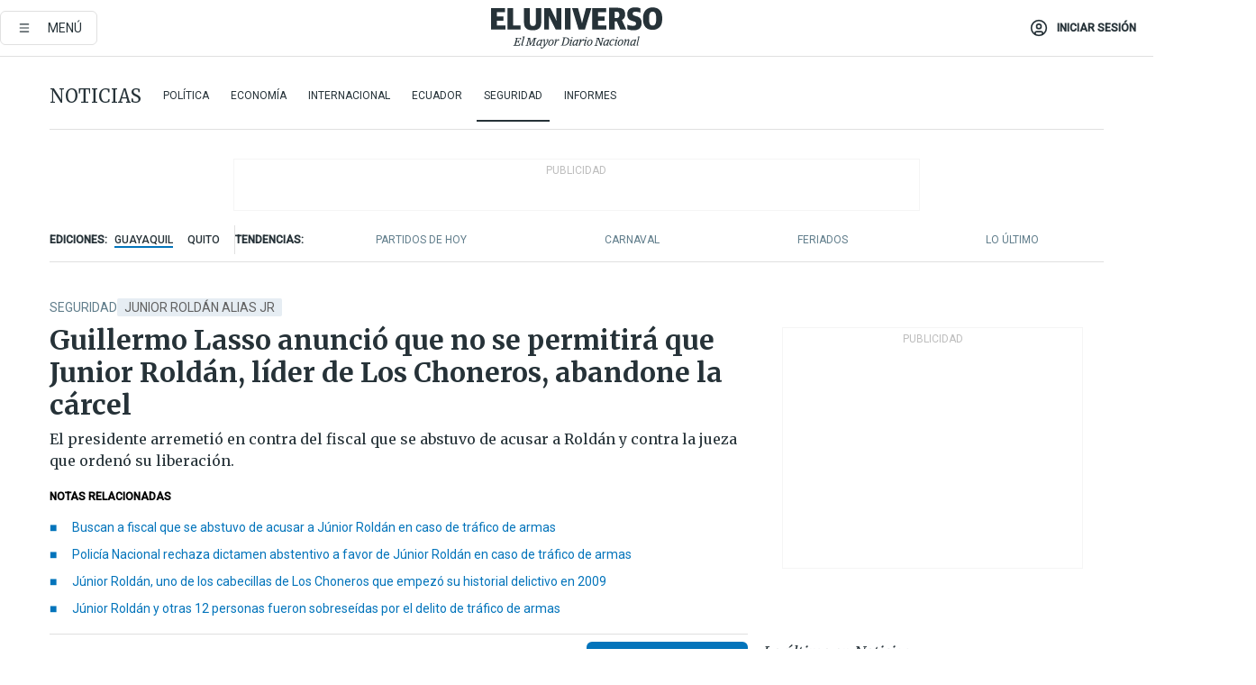

--- FILE ---
content_type: text/html; charset=utf-8
request_url: https://eluniverso-el-universo-prod.cdn.arcpublishing.com/noticias/seguridad/guillermo-lasso-anuncio-que-no-se-permitira-que-junior-roldan-lider-de-los-choneros-abandone-la-carcel-nota/?modulo=lo-ultimo-seccion&plantilla=ampliada&seccion=Noticias&subseccion=Internacional
body_size: 93070
content:
<!DOCTYPE html><html lang="es"><head><meta name="viewport" content="width=device-width, initial-scale=1, minimum-scale=1, maximum-scale=5"/><link rel="preload" as="image" href="https://www.eluniverso.com/resizer/v2/ZT7FRN25KNC6NOGFQNVXIKRSTY.jpg?auth=55d33cd0a87722ef50161d4f63932252e90a44b3738cf03b97e6351c4474f152"/><link rel="preload" as="image" href="https://eluniverso.vteximg.com.br/arquivos/ids/178621"/><link rel="preload" as="image" href="https://eluniverso.vteximg.com.br/arquivos/ids/170407"/><link rel="preload" as="image" href="https://www.eluniverso.com/resizer/v2/QGSMWEIIQVESTP2WCU72KQN344.jpg?auth=eb6fe240fb83cf659175c5b0598e83b51373a074e8b9728ed975df5d8e9e7b9a"/><script async="" src="https://securepubads.g.doubleclick.net/tag/js/gpt.js?network-code=78858240"></script><script src="https://experience.tinypass.com/xbuilder/experience/load?aid=D8b6TuHSpu" async=""></script><script async="" src="https://www.googletagmanager.com/gtag/js?id=G-SYES0LW2K4"></script><script async="" id="xieg6Sie" src="https://cdn.viously.com/js/sdk/boot.js"></script><script async="" src="https://cdn.taboola.com/webpush/publishers/1915201/taboola-push-sdk.js"></script><script type="text/javascript" src="https://flower-ads.com/tag/eluniverso/eluniverso.js" async=""></script><meta charset="UTF-8"/><meta property="mrf:tags" content="tiponota:no_premium"/><meta name="robots" content="index, follow"/><meta name="robots" content="max-image-preview:large"/><title>Guillermo Lasso anunció que no se permitirá que Junior Roldán, líder de Los Choneros, abandone la cárcel | Seguridad | Noticias | El Universo</title><meta name="description" content="El presidente arremetió en contra del fiscal que se abstuvo de acusar a Roldán y contra la jueza que ordenó su liberación."/><link rel="canonical" href="https://www.eluniverso.com/noticias/seguridad/guillermo-lasso-anuncio-que-no-se-permitira-que-junior-roldan-lider-de-los-choneros-abandone-la-carcel-nota/"/><meta name="abstract" content="El presidente arremetió en contra del fiscal que se abstuvo de acusar a Roldán y contra la jueza que ordenó su liberación."/><link rel="amphtml" href="https://www.eluniverso.com/noticias/seguridad/guillermo-lasso-anuncio-que-no-se-permitira-que-junior-roldan-lider-de-los-choneros-abandone-la-carcel-nota/?outputType=amp"/><meta name="twitter:site" content="@eluniversocom"/><meta name="twitter:site:id" content="1597931854"/><meta name="twitter:creator" content="@eluniversocom"/><meta name="twitter:creator:id" content="1597931854"/><meta name="twitter:url" content="https://www.eluniverso.com/noticias/seguridad/guillermo-lasso-anuncio-que-no-se-permitira-que-junior-roldan-lider-de-los-choneros-abandone-la-carcel-nota/"/><meta name="twitter:title" content="Guillermo Lasso anunció que no se permitirá que Junior Roldán, líder de Los Choneros, abandone la cárcel"/><meta name="twitter:description" content="El presidente arremetió en contra del fiscal que se abstuvo de acusar a Roldán y contra la jueza que ordenó su liberación."/><meta name="twitter:image" content="https://www.eluniverso.com/resizer/v2/AVHVNU2EJRAS7N6JJG3KSIH2AQ.jpg?auth=941e6cb201d71f123051d180c2fc266a089ef410d08fa1ea09f650d2d5c75a3b&amp;width=577&amp;height=670&amp;quality=75&amp;smart=true"/><meta property="twitter:card" content="summary_large_image"/><meta name="fb:admins" content="100000069041809"/><meta name="fb:app_id" content="134434890019404"/><meta name="fb:pages" content="61449504559"/><meta name="og:site_name" content="El Universo"/><meta name="og:type" content="article"/><meta name="og:locale" content="es_LA"/><meta name="article:publisher" content="https://www.facebook.com/eluniversoec"/><meta name="og:title" content="Guillermo Lasso anunció que no se permitirá que Junior Roldán, líder de Los Choneros, abandone la cárcel"/><meta name="og:url" content="https://www.eluniverso.com/noticias/seguridad/guillermo-lasso-anuncio-que-no-se-permitira-que-junior-roldan-lider-de-los-choneros-abandone-la-carcel-nota/"/><meta name="og:description" content="El presidente arremetió en contra del fiscal que se abstuvo de acusar a Roldán y contra la jueza que ordenó su liberación."/><meta name="og:image" content="https://www.eluniverso.com/resizer/v2/AVHVNU2EJRAS7N6JJG3KSIH2AQ.jpg?auth=941e6cb201d71f123051d180c2fc266a089ef410d08fa1ea09f650d2d5c75a3b&amp;width=577&amp;height=670&amp;quality=75&amp;smart=true"/><meta name="og:updated_time" content="2023-02-04T02:44:52.136Z"/><meta name="article:section" content="Noticias"/><meta name="article:tag" content="Junior Roldán alias JR, Crimen organizado, Delitos, Guillermo Lasso Mendoza, Fiscalía General del Estado, Jueces"/><meta name="article:published_time" content="2023-02-04T02:44:51.598Z"/><meta name="article:modified_time" content="2023-02-04T02:44:52.136Z"/><meta name="article:author" content="Redacción"/><meta name="cXenseParse:pageclass" content="article"/><meta name="cXenseParse:recs:pageclass" content="article"/><meta name="cXenseParse:pagetype" content="nota"/><meta name="cXenseParse:recs:pagetype" content="nota"/><meta name="cXenseParse:section" content="Noticias"/><meta name="cXenseParse:recs:section" content="Noticias"/><meta name="cXenseParse:subsection" content="Seguridad"/><meta name="cXenseParse:recs:subsection" content="Seguridad"/><meta name="cXenseParse:nombreTag" content="Junior Roldán alias JR"/><meta name="cXenseParse:recs:nombreTag" content="Junior Roldán alias JR"/><meta name="cXenseParse:nombreTag" content="Crimen organizado"/><meta name="cXenseParse:recs:nombreTag" content="Crimen organizado"/><meta name="cXenseParse:nombreTag" content="Delitos"/><meta name="cXenseParse:recs:nombreTag" content="Delitos"/><meta name="cXenseParse:nombreTag" content="Guillermo Lasso Mendoza"/><meta name="cXenseParse:recs:nombreTag" content="Guillermo Lasso Mendoza"/><meta name="cXenseParse:nombreTag" content="Fiscalía General del Estado"/><meta name="cXenseParse:recs:nombreTag" content="Fiscalía General del Estado"/><meta name="cXenseParse:nombreTag" content="Jueces"/><meta name="cXenseParse:recs:nombreTag" content="Jueces"/><meta name="cXenseParse:nombreTag" content="no_premium"/><meta name="cXenseParse:recs:nombreTag" content="no_premium"/><meta name="cXenseParse:author" content="vanessa-silva"/><meta name="cXenseParse:recs:author" content="vanessa-silva"/><meta property="mrf:tags" content="sub-section:Seguridad"/><meta property="mrf:tags" content="equiporedaccion:Redacción Economía"/><link rel="dns-prefetch" href="https://fonts.googleapis.com"/><link rel="preconnect" href="https://fonts.gstatic.com"/><link rel="preload" as="style" href="https://fonts.googleapis.com/css2?family=Merriweather:wght@300;400;700&amp;family=Roboto:wght@300;400;500&amp;display=swap"/><link rel="preconnect" href="https://securepubads.g.doubleclick.net"/><link rel="alternate" type="application/rss+xml" title="RSS" href="https://www.eluniverso.com/arc/outboundfeeds/rss/?outputType=xml"/><link rel="preconnect" href="https://cse.google.com/" crossorigin="true"/><link rel="dns-prefetch" href="https://cse.google.com/"/><link rel="preconnect" href="https://www.googletagmanager.com/" crossorigin="true"/><link rel="dns-prefetch" href="https://www.googletagmanager.com/"/><link rel="preconnect" href="https://scdn.cxense.com/" crossorigin="true"/><link rel="dns-prefetch" href="https://scdn.cxense.com/"/><link rel="preconnect" href="https://cdn.tinypass.com/" crossorigin="true"/><link rel="dns-prefetch" href="https://cdn.tinypass.com/"/><link rel="preconnect" href="https://comcluster.cxense.com/" crossorigin="true"/><link rel="dns-prefetch" href="https://comcluster.cxense.com/"/><link rel="icon" type="image/x-icon" href="/pf/resources/icons/favicon.ico?d=881"/><link rel="apple-touch-icon" sizes="180x180" href="/pf/resources/icons/apple-touch-icon.png?d=881"/><link rel="icon" type="image/png" sizes="32x32" href="/pf/resources/icons/favicon-32x32.png?d=881"/><link rel="icon" type="image/png" sizes="16x16" href="/pf/resources/icons/favicon-16x16.png?d=881"/><link rel="manifest" href="/pf/resources/icons/site.webmanifest?d=881"/><link rel="mask-icon" href="/pf/resources/icons/safari-pinned-tab.svg?d=881" color="#084f8d"/><meta name="msapplication-TileColor" content="#084f8d"/><meta name="theme-color" content="#ffffff"/><script type="application/ld+json">{"@context":"https://schema.org","@type":"NewsArticle","mainEntityOfPage":{"@type":"WebPage","@id":"https://www.eluniverso.com/noticias/seguridad/guillermo-lasso-anuncio-que-no-se-permitira-que-junior-roldan-lider-de-los-choneros-abandone-la-carcel-nota/"},"headline":"Guillermo Lasso anunció que no se permitirá que Junior Roldán, líder de Los Choneros, abandone la cárcel","description":"El presidente arremetió en contra del fiscal que se abstuvo de acusar a Roldán y contra la jueza que ordenó su liberación.","articleSection":["Noticias"],"keywords":"Junior Roldán alias JR,Crimen organizado,Delitos,Guillermo Lasso Mendoza,Fiscalía General del Estado,Jueces,no_premium","image":["https://www.eluniverso.com/resizer/v2/AVHVNU2EJRAS7N6JJG3KSIH2AQ.jpg?auth=941e6cb201d71f123051d180c2fc266a089ef410d08fa1ea09f650d2d5c75a3b&width=577&height=670&quality=75&smart=true"],"datePublished":"2023-02-04T02:44:51.598Z","dateModified":"2023-02-04T02:44:51.598Z","author":[{"@type":"Person","name":"Vanessa Silva Cruz ","url":"https://www.eluniverso.com/autor/vanessa-silva/"}],"publisher":{"@type":"Organization","name":"El Universo","logo":{"@type":"ImageObject","url":"https://www.eluniverso.com/pf/resources/images/el-universo-meta-logo.jpg?d=638"}},"articleBody":"“El Gobierno del Ecuador declaró la guerra al narcotráfico, al crimen organizado y a las mafias antipatria que nos roban la paz y la tranquilidad. Y ahora un fiscal corrupto y una mala jueza pretenden liberar a uno de los delincuentes más peligrosos del país: Junior Alexander Roldán Paredes, alias <i>Junior”, </i>reclamó con tono enérgico el presidente de la República, Guillermo Lasso, en un mensaje a la nación la noche del viernes.El primer mandatario rechazó así la decisión del fiscal de Daule Julio Sánchez, quien el 1 de febrero se abstuvo de acusar a alias<i> Junior</i>, líder de la banda Los Choneros, quien el 15 de diciembre fue detenido en la vía La Aurora-Salitre por el presunto delito de tráfico de armas. El fiscal también dio su dictamen abstentivo a otras 12 personas que fueron aprehendidas con Roldán.El jefe de Estado anunció que “el Gobierno no va a permitir que un sujeto con un historial delictivo tan grande y sangriento abandone al cárcel”.Lasso mencionó que Junior Roldán está sentenciado a más de 27 años de cárcel por asesinato. “Junior está preso y ahora pretenden dejarlo libre otra vez”, cuestionó.El jefe de Estado recordó que al momento de la captura del delincuente, el 15 de diciembre, los agentes del orden se enfrentaron a hombres armados.“La Policía presentó el parte, las evidencias y toda la documentación que mostraba el delito; sin embargo, el fiscal no lo acusó porque consideró que no habían motivos. El fiscal Julio Sánchez, fiscal de Daule, el 1 de febrero se abstiene de acusar a Junior Alexander Roldán Paredes, alias <i>Junior. </i>Y al día siguiente la jueza María Guzmán, jueza de la Unidad Judicial Multicompetente en materia penal de Daula, con la inusitada celeridad ordena la excarcelación de Junior”, recriminó Lasso.El presidente señaló Roldán es el segundo al mando de Los Choneros y mencionó que es uno de los cabecillos de más alta peligrosidad del país. Además, recordó que sobre él pesan 20 procesos por asesinado, tráfico de armas, delincuencia organizada, robo, entre otros. “¿A quién se le puede ocurrir liberar a tal delincuente?”, criticó Lasso e informó que la Fiscalía General del Estado solicitó la detención del fiscal de Daule. “Sabemos que el fiscal está prófugo”, dijo Lasso.Aseguró que no pondría en riesgo la seguridad y bienestar de la población por las decisiones del fiscal y la jueza. (I)<br/><br/>","isAccessibleForFree":true}</script><script type="application/ld+json">{"@context":"https://schema.org","@type":"BreadcrumbList","itemListElement":[{"@type":"ListItem","position":1,"name":"home","item":"https://www.eluniverso.com"},{"@type":"ListItem","position":2,"name":"Noticias","item":"https://www.eluniverso.com/noticias"},{"@type":"ListItem","position":3,"name":"Seguridad","item":"https://www.eluniverso.com/noticias/seguridad"},{"@type":"ListItem","position":4,"name":"Guillermo Lasso anunció que no se permitirá que Junior Roldán, líder de Los Choneros, abandone la cárcel"}]}</script><script type="application/javascript" id="polyfill-script">if(!Array.prototype.includes||!(window.Object && window.Object.assign)||!window.Promise||!window.Symbol||!window.fetch){document.write('<script type="application/javascript" src="/pf/dist/engine/polyfill.js?d=881&mxId=00000000" defer=""><\/script>')}</script><script id="fusion-engine-react-script" type="application/javascript" src="/pf/dist/engine/react.js?d=881&amp;mxId=00000000" defer=""></script><script id="fusion-engine-combinations-script" type="application/javascript" src="/pf/dist/components/combinations/default.js?d=881&amp;mxId=00000000" defer=""></script><link id="fusion-template-styles" rel="stylesheet" type="text/css" href="/pf/dist/components/combinations/default.css?d=881&amp;mxId=00000000"/><style data-styled="" data-styled-version="5.3.11">.fSVJiK{font-family:'Roboto',sans-serif;font-size:14px;padding-top:0.5rem;}/*!sc*/
data-styled.g17[id="sc-pye9px"]{content:"fSVJiK,"}/*!sc*/
</style><style>.svg-inline--fa,svg:not(:root).svg-inline--fa{overflow:visible}.svg-inline--fa{display:inline-block;font-size:inherit;height:1em;vertical-align:-.13em}.fa-lg{font-size:1.33em;line-height:.75em;vertical-align:-.07em}.fa-sm{font-size:.88em}html{overflow-x:hidden}#app-container .menublue{background-color:#0374bb;position:fixed}#app-container .menugray{background-color:#ebedf1;position:fixed}#app-container .menugray header{background-color:#ffbe00;border-radius:5px;margin-left:1rem;margin-right:1rem}#app-container .prose-text{word-break:break-word}#app-container .embeded-image img{margin:0}#app-container .embeded-image .img-content{margin-left:auto;margin-right:auto}.grecaptcha-badge{visibility:hidden}.swiper{height:100%;overflow:hidden;position:relative;width:100%}.swiper-vertical>.swiper-wrapper{flex-direction:column}.swiper-wrapper{box-sizing:content-box;display:flex;height:100%;position:relative;transition-property:transform;transition-timing-function:var(    --swiper-wrapper-transition-timing-function,initial  );width:100%;z-index:1}.swiper-android .swiper-slide,.swiper-wrapper{transform:translateZ(0)}.swiper-horizontal{touch-action:pan-y}.swiper-vertical{touch-action:pan-x}.swiper-slide{flex-shrink:0;transition-property:transform}.swiper-slide-invisible-blank{visibility:hidden}.swiper-autoheight,.swiper-autoheight .swiper-slide{height:auto}.swiper-autoheight .swiper-wrapper{align-items:flex-start;transition-property:transform,height}.swiper-backface-hidden .swiper-slide{-webkit-backface-visibility:hidden;backface-visibility:hidden;transform:translateZ(0)}.swiper-button-disabled svg{opacity:.3}.swiper-button{height:2.5rem;line-height:2.5rem;width:2.5rem}.prose{color:#263238;max-width:65ch}.prose [class~=lead]{color:#4b5563;font-size:1.25em;line-height:1.6;margin-bottom:1.2em;margin-top:1.2em}.prose a{color:#111827;font-weight:500;text-decoration:none}.prose strong{color:#111827;font-weight:600}.prose ol[type=A]{--list-counter-style:upper-alpha}.prose ol[type=a]{--list-counter-style:lower-alpha}.prose ol[type=A s]{--list-counter-style:upper-alpha}.prose ol[type=a s]{--list-counter-style:lower-alpha}.prose ol[type=I]{--list-counter-style:upper-roman}.prose ol[type=i]{--list-counter-style:lower-roman}.prose ol[type=I s]{--list-counter-style:upper-roman}.prose ol[type=i s]{--list-counter-style:lower-roman}.prose ol[type="1"]{--list-counter-style:decimal}.prose ol>li{padding-left:1.75em;position:relative}.prose ol>li:before{color:#6b7280;content:counter(list-item,var(--list-counter-style,decimal)) ".";font-weight:400;left:0;position:absolute}.prose ul>li{padding-bottom:.5rem;padding-left:1rem;padding-top:.5rem;position:relative}.prose ul>li:before{background-color:#455a64;border-radius:0;content:"";height:.3rem;left:.25em;position:absolute;top:1.3rem;width:.3rem}.prose hr{border-color:#e5e7eb;border-top-width:1px;margin-bottom:3em;margin-top:3em}.prose blockquote{border-left-color:#e5e7eb;border-left-width:.25rem;color:#111827;font-style:italic;font-weight:500;margin-bottom:1.6em;margin-top:1.6em;padding-left:1em;quotes:"\201C" "\201D" "\2018" "\2019"}.prose blockquote p:first-of-type:before{content:open-quote}.prose blockquote p:last-of-type:after{content:close-quote}.prose h1{color:#111827;font-size:2.25em;font-weight:800;line-height:1.1111111;margin-bottom:.8888889em;margin-top:0}.prose h2{color:#111827;font-size:1.5em;font-weight:700;line-height:1.3333333;margin-bottom:1em;margin-top:2em}.prose h3{font-size:1.25em;line-height:1.6;margin-bottom:.6em;margin-top:1.6em}.prose h3,.prose h4{color:#111827;font-weight:600}.prose h4{line-height:1.5;margin-bottom:.5em;margin-top:1.5em}.prose figure figcaption{color:#6b7280;font-size:.875em;line-height:1.4285714;margin-top:.8571429em}.prose code{color:#111827;font-size:.875em;font-weight:600}.prose code:after,.prose code:before{content:"`"}.prose a code{color:#111827}.prose pre{background-color:#1f2937;border-radius:.375rem;color:#e5e7eb;font-size:.875em;line-height:1.7142857;margin-bottom:1.7142857em;margin-top:1.7142857em;overflow-x:auto;padding:.8571429em 1.1428571em}.prose pre code{background-color:transparent;border-radius:0;border-width:0;color:inherit;font-family:inherit;font-size:inherit;font-weight:400;line-height:inherit;padding:0}.prose pre code:after,.prose pre code:before{content:none}.prose table{font-size:.875em;line-height:1.7142857;margin-bottom:2em;margin-top:2em;table-layout:auto;text-align:left;width:100%}.prose thead{border-bottom-color:#d1d5db;border-bottom-width:1px;color:#111827;font-weight:600}.prose thead th{padding-bottom:.5714286em;padding-left:.5714286em;padding-right:.5714286em;vertical-align:bottom}.prose tbody tr{border-bottom-color:#e5e7eb;border-bottom-width:1px}.prose tbody tr:last-child{border-bottom-width:0}.prose tbody td{padding:.5714286em;vertical-align:top}.prose{font-size:1rem;line-height:1.75}.prose p{margin-bottom:1.25em;margin-top:1.25em}.prose figure,.prose img,.prose video{margin-bottom:2em;margin-top:2em}.prose figure>*{margin-bottom:0;margin-top:0}.prose h2 code{font-size:.875em}.prose h3 code{font-size:.9em}.prose ol,.prose ul{margin-bottom:1.25em;margin-top:1.25em}.prose li{margin-bottom:.5em;margin-top:.5em}.prose>ul>li p{margin-bottom:.75em;margin-top:.75em}.prose>ul>li>:first-child{margin-top:1.25em}.prose>ul>li>:last-child{margin-bottom:1.25em}.prose ol ol,.prose ol ul,.prose ul ol,.prose ul ul{margin-bottom:.75em;margin-top:.75em}.prose h2+*,.prose h3+*,.prose h4+*,.prose hr+*{margin-top:0}.prose thead th:first-child{padding-left:0}.prose thead th:last-child{padding-right:0}.prose tbody td:first-child{padding-left:0}.prose tbody td:last-child{padding-right:0}.prose>:first-child{margin-top:0}.prose>:last-child{margin-bottom:0}.prose-lg{font-size:1.125rem;line-height:1.7777778}.prose-lg p{margin-bottom:1.3333333em;margin-top:1.3333333em}.prose-lg [class~=lead]{font-size:1.2222222em;line-height:1.4545455;margin-bottom:1.0909091em;margin-top:1.0909091em}.prose-lg blockquote{margin-bottom:1.6666667em;margin-top:1.6666667em;padding-left:1em}.prose-lg h1{font-size:2.6666667em;line-height:1;margin-bottom:.8333333em;margin-top:0}.prose-lg h2{font-size:1.6666667em;line-height:1.3333333;margin-bottom:1.0666667em;margin-top:1.8666667em}.prose-lg h3{font-size:1.3333333em;line-height:1.5;margin-bottom:.6666667em;margin-top:1.6666667em}.prose-lg h4{line-height:1.5555556;margin-bottom:.4444444em;margin-top:1.7777778em}.prose-lg figure,.prose-lg img,.prose-lg video{margin-bottom:1.7777778em;margin-top:1.7777778em}.prose-lg figure>*{margin-bottom:0;margin-top:0}.prose-lg figure figcaption{font-size:.8888889em;line-height:1.5;margin-top:1em}.prose-lg code{font-size:.8888889em}.prose-lg h2 code{font-size:.8666667em}.prose-lg h3 code{font-size:.875em}.prose-lg pre{border-radius:.375rem;font-size:.8888889em;line-height:1.75;margin-bottom:2em;margin-top:2em;padding:1em 1.5em}.prose-lg ul{margin-bottom:1.3333333em;margin-top:1.3333333em}.prose-lg li{margin-bottom:.6666667em;margin-top:.6666667em}.prose-lg ul>li{padding-left:1rem}.prose-lg ul>li:before{height:.3rem;left:.25em;top:1.3rem;width:.3rem}.prose-lg>ul>li p{margin-bottom:.8888889em;margin-top:.8888889em}.prose-lg>ul>li>:first-child{margin-top:1.3333333em}.prose-lg>ul>li>:last-child{margin-bottom:1.3333333em}.prose-lg ol ol,.prose-lg ol ul,.prose-lg ul ol,.prose-lg ul ul{margin-bottom:.8888889em;margin-top:.8888889em}.prose-lg hr{margin-bottom:3.1111111em;margin-top:3.1111111em}.prose-lg h2+*,.prose-lg h3+*,.prose-lg h4+*,.prose-lg hr+*{margin-top:0}.prose-lg table{font-size:.8888889em;line-height:1.5}.prose-lg thead th{padding-bottom:.75em;padding-left:.75em;padding-right:.75em}.prose-lg thead th:first-child{padding-left:0}.prose-lg thead th:last-child{padding-right:0}.prose-lg tbody td{padding:.75em}.prose-lg tbody td:first-child{padding-left:0}.prose-lg tbody td:last-child{padding-right:0}.prose-lg>:first-child{margin-top:0}.prose-lg>:last-child{margin-bottom:0}#clickio-splash-list{left:0;min-height:1px;right:auto;width:100%}#clickio-splash-iframe{margin:0;min-width:100%;opacity:0;overflow:visible}#clickio-splash-iframe,#clickio-splash-list{bottom:-100px;position:fixed;top:100vh;z-index:-1}#clickio-splash-iframe:not([height="100"]){bottom:0;max-height:100%;max-width:100%;opacity:1;top:0;z-index:2147483647}#clickio-splash-list:has(#clickio-splash-iframe:not([height="100"])){z-index:2147483647}#clickio-splash-list:has(#clickio-splash-iframe[height="100"][width="0"]){display:none}#clickio-splash-iframe[height="100"][width="0"]{display:none}.prose [data-oembed-type=youtube]{height:0;padding-bottom:56.25%;position:relative}.prose [data-oembed-type=youtube] iframe{height:100%;left:0;position:absolute;top:0;width:100%}.prose .gallery figure,.prose .gallery img,.prose .related figure,.prose .related img{margin:0}.prose .gallery-wrapper h3{margin-top:0}.prose .related h2{font-size:.875rem;line-height:1.25rem;margin:0}.prose .related figure,.prose .related img{margin:0}.prose .dropcap-letter:first-letter{float:left;font-family:Merriweather,serif;font-size:3rem;font-weight:700;line-height:50px;line-height:1;margin-right:.5rem;--tw-text-opacity:1;color:rgb(38 50 56/var(--tw-text-opacity,1))}.prose .prose-list a,.prose p a,.prose table a{--tw-border-opacity:1;border-color:rgb(207 216 220/var(--tw-border-opacity,1));--tw-text-opacity:1;border-bottom-width:1px;color:rgb(3 116 187/var(--tw-text-opacity,1));padding-bottom:2px;text-decoration:none}#figCaptionOfImage.premium-hero{background:linear-gradient(180deg,hsla(0,0%,5%,0) 5%,hsla(0,0%,5%,.6) 50%);padding:30px 15% 20px;text-shadow:0 0 3px #000}@media(max-width:640px){#figCaptionOfImage.premium-hero{background:#e0e0e0;color:#616161;font-size:14px;font-weight:400;line-height:1.5;padding:10px;text-shadow:none}}#figCaptionOfImage.jaimejarrin-hero{left:44%;position:absolute;top:42%;width:50%;z-index:1}amp-carousel>div>div:first-child{scrollbar-width:none}amp-carousel>div>div:first-child::-webkit-scrollbar{display:none}.amp-carousel-button{border-radius:9999px;--tw-bg-opacity:1;background-color:rgb(255 255 255/var(--tw-bg-opacity,1));font-size:1.125rem;line-height:1.75rem;--tw-text-opacity:1;color:rgb(38 50 56/var(--tw-text-opacity,1));--tw-shadow:0 1px 3px 0 rgba(0,0,0,.1),0 1px 2px -1px rgba(0,0,0,.1);--tw-shadow-colored:0 1px 3px 0 var(--tw-shadow-color),0 1px 2px -1px var(--tw-shadow-color);box-shadow:var(--tw-ring-offset-shadow,0 0 #0000),var(--tw-ring-shadow,0 0 #0000),var(--tw-shadow)}.amp-carousel-button-prev{background-image:url(/home/circleci/repo/resources/dist69f9e44fb494ae19baa7.svg?d=881&mxId=00000000);margin-left:.5rem}.amp-carousel-button-next{background-image:url(/home/circleci/repo/resources/diste6faa6709a150adf8cab.svg?d=881&mxId=00000000);margin-right:.5rem}@media(min-width:1024px){#app-container .article-body .related-posts{margin-left:1.5rem}#app-container .related-posts .card .card-content{margin:0}#app-container .space-y-3 .related-posts{margin-bottom:1rem;margin-top:0}.related-posts{float:right;width:35%}.related-posts .card-image{display:none}}#app-container .article-body h2{font-size:1.3rem;line-height:1.5rem}#app-container .article-body h3{font-size:1.25rem;line-height:1.5rem}#app-container .article-body h4{font-size:1.125rem;line-height:1.5rem}@media only screen and (max-width:667px){#app-container .article-body h2{font-size:1.25rem;line-height:1.75rem}#app-container .article-body h3{font-size:1.125rem;line-height:1.75rem}#app-container .article-body h4{font-size:1rem;line-height:1.5rem}}.related-posts{grid-row:3}.related-posts .card:last-child{border-bottom:0}.related-header-body li{margin-bottom:10px;padding-left:25px;position:relative}.related-header-body li:before{content:"■";left:0;margin-right:15px;position:absolute;width:6px}.feature-active-campaign input[type=date],.feature-active-campaign input[type=email],.feature-active-campaign input[type=text]{border-radius:0;border-width:1px;--tw-border-opacity:1;border-color:rgb(224 224 224/var(--tw-border-opacity,1));font-family:Roboto,sans-serif;padding:.5rem}.feature-active-campaign ._form-title{border-bottom-width:1px;--tw-border-opacity:1;border-color:rgb(224 224 224/var(--tw-border-opacity,1));font-family:Merriweather,serif;font-size:1.125rem;font-style:italic;font-weight:400;line-height:1.75rem;padding-bottom:.5rem}.feature-active-campaign ._html-code{font-family:Roboto,sans-serif;font-size:1rem;line-height:1.5rem}.feature-active-campaign ._html-code p{margin-bottom:1rem}.feature-active-campaign label._form-label{display:none}.feature-active-campaign ._form-content{display:flex;flex-wrap:wrap}.feature-active-campaign ._form_element{margin-bottom:1rem;margin-right:.5rem}.feature-active-campaign ._form_element._clear{flex-shrink:0;margin-right:0;width:100%}.feature-active-campaign button{--tw-bg-opacity:1;background-color:rgb(3 116 187/var(--tw-bg-opacity,1));font-family:Roboto,sans-serif;padding:.5rem 1rem;text-transform:uppercase;--tw-text-opacity:1;color:rgb(255 255 255/var(--tw-text-opacity,1))}.feature-active-campaign.fields-col ._button-wrapper,.feature-active-campaign.fields-col ._form_element{flex-shrink:0;margin-right:0;width:100%}.feature-active-campaign.text-left ._form-content{justify-content:flex-start}.feature-active-campaign.text-left ._button-wrapper,.feature-active-campaign.text-left ._form_element{text-align:left}.feature-active-campaign.text-center ._form-content{justify-content:center}.feature-active-campaign.text-right ._form-content{justify-content:flex-end}.feature-active-campaign.text-right ._button-wrapper,.feature-active-campaign.text-right ._form_element{text-align:right}.card.gallery .card-image .icon,.card.video .card-image .icon{left:50%;top:50%;transform:translate(-50%,-50%)}.card.gallery .card-image:hover .icon,.card.video .card-image:hover .icon{opacity:.5}.card .author strong:after{content:","}.card .author strong:last-child:after{content:""}.sidemenu a{display:block;font-family:Roboto,sans-serif;font-size:.75rem;line-height:1rem;outline:2px solid transparent;outline-offset:2px;padding-bottom:1rem;padding-top:1rem;text-transform:uppercase}amp-accordion .accordion-heading:focus svg{transform:rotate(90deg)}.gcse-search-wrap .gsc-search-box{margin-bottom:1rem}.gcse-search-wrap .gsc-input-box{border-radius:0}.gcse-search-wrap .gsc-control-cse{background-color:transparent}.gcse-search-wrap .gsc-result{background-color:transparent;padding-bottom:1rem;padding-top:1rem}.gcse-search-wrap .gs-visibleUrl{font-family:Roboto,sans-serif;--tw-text-opacity:1;color:rgb(96 125 139/var(--tw-text-opacity,1))}.gcse-search-wrap .gsc-tabsArea{border-radius:0;border-width:0;margin-bottom:1rem}.gcse-search-wrap .gsc-tabHeader{font-family:Roboto,sans-serif}.gcse-search-wrap .gs-title{font-weight:700;margin-bottom:.5rem}.gcse-search-wrap .gs-title b{--tw-bg-opacity:1;background-color:rgb(230 237 243/var(--tw-bg-opacity,1))}.gcse-search-wrap .gsc-url-top{margin-bottom:.5rem}.gcse-search-wrap .gs-image{display:block}.gcse-search-wrap .gs-promotion-image-box,.gcse-search-wrap .gs-web-image-box{margin-right:1rem;width:80px}@media (min-width:768px){.gcse-search-wrap .gs-promotion-image-box,.gcse-search-wrap .gs-web-image-box{width:150px}}.gcse-search-wrap .gs-promotion-image-box .gs-image,.gcse-search-wrap .gs-web-image-box .gs-image{margin-left:auto;margin-right:auto;max-width:80px}@media (min-width:768px){.gcse-search-wrap .gs-promotion-image-box .gs-image,.gcse-search-wrap .gs-web-image-box .gs-image{max-width:150px}}.gcse-search-wrap .gsc-table-result{display:flex}.gcse-search-wrap .gs-snippet{font-size:.875rem;line-height:1.25rem}.gcse-search-wrap .gsc-results .gsc-cursor-box{display:flex;justify-content:center;margin-bottom:2rem;margin-top:2rem}.gcse-search-wrap .gsc-results .gsc-cursor-box .gsc-cursor-page{background-color:transparent;font-family:Roboto,sans-serif;outline:none;padding:.5rem 1rem;--tw-text-opacity:1;color:rgb(38 50 56/var(--tw-text-opacity,1));text-decoration-line:none}.gcse-search-wrap .gsc-results .gsc-cursor-box .gsc-cursor-page:hover{font-weight:700;text-decoration-line:none}.gcse-search-wrap .gsc-results .gsc-cursor-box .gsc-cursor-current-page{border-width:1px;--tw-border-opacity:1;border-color:rgb(3 116 187/var(--tw-border-opacity,1));--tw-text-opacity:1;color:rgb(3 116 187/var(--tw-text-opacity,1))}.gcse-search-wrap a,.gcse-search-wrap b,.gcse-search-wrap div{font-family:Merriweather,serif}.gcse-search-wrap .gsc-above-wrapper-area,.gcse-search-wrap .gsc-above-wrapper-area a,.gcse-search-wrap .gsc-above-wrapper-area b,.gcse-search-wrap .gsc-above-wrapper-area div{font-family:Roboto,sans-serif}.gcse-search-wrap .gsc-search-button{outline:none;--tw-bg-opacity:1;background-color:rgb(3 116 187/var(--tw-bg-opacity,1));padding:.5rem}.gcse-search-wrap .gcsc-more-maybe-branding-root{display:none}.gsc-expansionArea .gsc-webResult.gsc-result{border-color:#e2e8f0;border-width:1px 0 0}amp-social-share.facebook-messenger{background-color:transparent;background-image:url(/home/circleci/repo/resources/distb326b8cda9737613ab0d.svg?d=881&mxId=00000000);background-position:50%;background-repeat:no-repeat;background-size:80%}amp-social-share.rounded{background-color:transparent;filter:invert(1)}.feature-taboola{margin:0}.feature-taboola .trc_rbox_header.trc_rbox_border_elm{border-bottom-width:1px;border-style:solid;--tw-border-opacity:1;border-color:rgb(207 216 220/var(--tw-border-opacity,1));padding-bottom:.5rem}.feature-taboola .trc_rbox_header .trc_rbox_header_span{font-family:Merriweather,serif;font-size:1rem;font-style:italic;font-weight:400;line-height:1.5rem;--tw-text-opacity:1;color:rgb(38 50 56/var(--tw-text-opacity,1))}.feature-taboola .trc_rbox_outer{margin-top:2rem}.feature-taboola .videoCube .video-label-box .video-title{font-family:Merriweather,serif;font-size:1rem;font-weight:700;line-height:1.5rem;margin:0;--tw-text-opacity:1;color:rgb(38 50 56/var(--tw-text-opacity,1))}.feature-taboola .videoCube .video-label-box .video-title:hover{--tw-text-opacity:1;color:rgb(3 116 187/var(--tw-text-opacity,1));text-decoration-line:none}.feature-taboola .videoCube.syndicatedItem .branding{font-family:Roboto,sans-serif;font-size:.75rem;font-weight:400;line-height:1rem;--tw-text-opacity:1;color:rgb(97 97 97/var(--tw-text-opacity,1))}.feature-taboola .videoCube .thumbBlock_holder{margin-bottom:1rem}#tbl-next-up .trc_related_container{margin-top:2em}#tbl-next-up .trc_related_container .blend-next-up-a .video-label,#tbl-next-up .trc_related_container .blend-next-up-a .video-title{font-family:Merriweather,serif}#tbl-next-up .trc_related_container .blend-next-up-a .branding{font-family:Roboto,sans-serif}#tbl-next-up .trc_related_container .tbl-read-next-btn{font-family:Roboto,sans-serif;text-transform:uppercase;--tw-text-opacity:1;color:rgb(3 116 187/var(--tw-text-opacity,1))}#tbl-next-up .trc_related_container .tbl-read-next-btn:hover{background:none;--tw-text-opacity:1;color:rgb(94 146 243/var(--tw-text-opacity,1))}#tbl-next-up .trc_related_container .video-title{font-family:Merriweather,serif}.offer-container-component{background:linear-gradient(180deg,#fcf1df,#e3e7e8)}@media (min-width:640px){.tag-result-list{-moz-columns:2;column-count:2}}.feed li{border-color:#eee}.feed.feed-ranking{counter-reset:rank-counter}.feed.feed-ranking li{counter-increment:rank-counter;min-height:2rem;padding-left:3rem}.feed.feed-ranking li:before{content:counter(rank-counter);font-size:3rem;font-style:italic;font-weight:500;left:0;line-height:1;position:absolute;--tw-text-opacity:1;color:rgb(207 216 220/var(--tw-text-opacity,1));top:50%;transform:translateY(-50%)}.feed.feed-chronology{padding-left:1rem}.feed.feed-chronology:before{border-left-width:1px;border-style:dashed;content:"";height:100%;left:0;position:absolute;top:0;--tw-border-opacity:1;border-color:rgb(176 190 197/var(--tw-border-opacity,1));width:1px}.feed.feed-chronology li:before{box-sizing:border-box;content:"";left:0;margin-left:-1rem;position:absolute;--tw-bg-opacity:1;background-color:rgb(3 116 187/var(--tw-bg-opacity,1));height:5px;top:1.6rem;transform:translateX(-50%);width:5px}.feed.feed-comments li{padding-left:4rem}.feed.feed-comments li:before{content:url(/home/circleci/repo/resources/dist58d0c393cbec7969aa40.svg?d=881&mxId=00000000);display:block;height:3rem;left:0;position:absolute;top:50%;transform:translateY(-50%);width:3rem}.feed.feed-comments li .card{justify-content:center;min-height:5rem}button.gallery-close-button{color:#fff}.view-more-images{background:linear-gradient(rgba(0,0,0,.4),rgba(0,0,0,.8));z-index:1}.gallery img{-o-object-fit:cover;object-fit:cover}.search-box-wrap,.search-box-wrap .input-wrap{transition:width .3s ease,padding .3s ease}.search-box-wrap .input-wrap{height:0;overflow:hidden;width:0}.search-box-wrap .input-wrap.open{height:auto;width:16rem}.search-box-wrap .gsc-search-button-v2,.search-box-wrap .gsc-search-button-v2:focus,.search-box-wrap .gsc-search-button-v2:hover{background-color:#fff;border:1px solid #e1e1e1;outline:none;padding:10px}.search-box-wrap .gsc-search-button-v2 svg,.search-box-wrap .gsc-search-button-v2:focus svg,.search-box-wrap .gsc-search-button-v2:hover svg{color:#000;fill:currentcolor}*,:after,:before{--tw-border-spacing-x:0;--tw-border-spacing-y:0;--tw-translate-x:0;--tw-translate-y:0;--tw-rotate:0;--tw-skew-x:0;--tw-skew-y:0;--tw-scale-x:1;--tw-scale-y:1;--tw-pan-x: ;--tw-pan-y: ;--tw-pinch-zoom: ;--tw-scroll-snap-strictness:proximity;--tw-gradient-from-position: ;--tw-gradient-via-position: ;--tw-gradient-to-position: ;--tw-ordinal: ;--tw-slashed-zero: ;--tw-numeric-figure: ;--tw-numeric-spacing: ;--tw-numeric-fraction: ;--tw-ring-inset: ;--tw-ring-offset-width:0px;--tw-ring-offset-color:#fff;--tw-ring-color:rgba(3,116,187,.5);--tw-ring-offset-shadow:0 0 #0000;--tw-ring-shadow:0 0 #0000;--tw-shadow:0 0 #0000;--tw-shadow-colored:0 0 #0000;--tw-blur: ;--tw-brightness: ;--tw-contrast: ;--tw-grayscale: ;--tw-hue-rotate: ;--tw-invert: ;--tw-saturate: ;--tw-sepia: ;--tw-drop-shadow: ;--tw-backdrop-blur: ;--tw-backdrop-brightness: ;--tw-backdrop-contrast: ;--tw-backdrop-grayscale: ;--tw-backdrop-hue-rotate: ;--tw-backdrop-invert: ;--tw-backdrop-opacity: ;--tw-backdrop-saturate: ;--tw-backdrop-sepia: ;--tw-contain-size: ;--tw-contain-layout: ;--tw-contain-paint: ;--tw-contain-style: }::backdrop{--tw-border-spacing-x:0;--tw-border-spacing-y:0;--tw-translate-x:0;--tw-translate-y:0;--tw-rotate:0;--tw-skew-x:0;--tw-skew-y:0;--tw-scale-x:1;--tw-scale-y:1;--tw-pan-x: ;--tw-pan-y: ;--tw-pinch-zoom: ;--tw-scroll-snap-strictness:proximity;--tw-gradient-from-position: ;--tw-gradient-via-position: ;--tw-gradient-to-position: ;--tw-ordinal: ;--tw-slashed-zero: ;--tw-numeric-figure: ;--tw-numeric-spacing: ;--tw-numeric-fraction: ;--tw-ring-inset: ;--tw-ring-offset-width:0px;--tw-ring-offset-color:#fff;--tw-ring-color:rgba(3,116,187,.5);--tw-ring-offset-shadow:0 0 #0000;--tw-ring-shadow:0 0 #0000;--tw-shadow:0 0 #0000;--tw-shadow-colored:0 0 #0000;--tw-blur: ;--tw-brightness: ;--tw-contrast: ;--tw-grayscale: ;--tw-hue-rotate: ;--tw-invert: ;--tw-saturate: ;--tw-sepia: ;--tw-drop-shadow: ;--tw-backdrop-blur: ;--tw-backdrop-brightness: ;--tw-backdrop-contrast: ;--tw-backdrop-grayscale: ;--tw-backdrop-hue-rotate: ;--tw-backdrop-invert: ;--tw-backdrop-opacity: ;--tw-backdrop-saturate: ;--tw-backdrop-sepia: ;--tw-contain-size: ;--tw-contain-layout: ;--tw-contain-paint: ;--tw-contain-style: }/*! tailwindcss v3.4.18 | MIT License | https://tailwindcss.com*/*,:after,:before{border:0 solid;box-sizing:border-box}:after,:before{--tw-content:""}:host,html{line-height:1.5;-webkit-text-size-adjust:100%;font-family:ui-sans-serif,system-ui,sans-serif,Apple Color Emoji,Segoe UI Emoji,Segoe UI Symbol,Noto Color Emoji;font-feature-settings:normal;font-variation-settings:normal;-moz-tab-size:4;-o-tab-size:4;tab-size:4;-webkit-tap-highlight-color:transparent}body{line-height:inherit;margin:0}hr{border-top-width:1px;color:inherit;height:0}abbr:where([title]){-webkit-text-decoration:underline dotted;text-decoration:underline dotted}h1,h2,h3,h4,h5,h6{font-size:inherit;font-weight:inherit}a{color:inherit;text-decoration:inherit}b,strong{font-weight:bolder}code,kbd,pre,samp{font-family:ui-monospace,SFMono-Regular,Menlo,Monaco,Consolas,Liberation Mono,Courier New,monospace;font-feature-settings:normal;font-size:1em;font-variation-settings:normal}small{font-size:80%}sub,sup{font-size:75%;line-height:0;position:relative;vertical-align:baseline}sub{bottom:-.25em}sup{top:-.5em}table{border-collapse:collapse;border-color:inherit;text-indent:0}button,input,optgroup,select,textarea{color:inherit;font-family:inherit;font-feature-settings:inherit;font-size:100%;font-variation-settings:inherit;font-weight:inherit;letter-spacing:inherit;line-height:inherit;margin:0;padding:0}button,select{text-transform:none}button,input:where([type=button]),input:where([type=reset]),input:where([type=submit]){-webkit-appearance:button;background-color:transparent;background-image:none}:-moz-focusring{outline:auto}:-moz-ui-invalid{box-shadow:none}progress{vertical-align:baseline}::-webkit-inner-spin-button,::-webkit-outer-spin-button{height:auto}[type=search]{-webkit-appearance:textfield;outline-offset:-2px}::-webkit-search-decoration{-webkit-appearance:none}::-webkit-file-upload-button{-webkit-appearance:button;font:inherit}summary{display:list-item}blockquote,dd,dl,figure,h1,h2,h3,h4,h5,h6,hr,p,pre{margin:0}fieldset{margin:0}fieldset,legend{padding:0}menu,ol,ul{list-style:none;margin:0;padding:0}dialog{padding:0}textarea{resize:vertical}input::-moz-placeholder,textarea::-moz-placeholder{color:#9ca3af;opacity:1}input::placeholder,textarea::placeholder{color:#9ca3af;opacity:1}[role=button],button{cursor:pointer}:disabled{cursor:default}audio,canvas,embed,iframe,img,object,svg,video{display:block;vertical-align:middle}img,video{height:auto;max-width:100%}[hidden]:where(:not([hidden=until-found])){display:none}.\!container{margin-left:auto;margin-right:auto;width:100%}.container{margin-left:auto;margin-right:auto;width:100%}@media (min-width:640px){.\!container{max-width:640px}.container{max-width:640px}}@media (min-width:768px){.\!container{max-width:768px}.container{max-width:768px}}@media (min-width:1024px){.\!container{max-width:1024px}.container{max-width:1024px}}@media (min-width:1280px){.\!container{max-width:1280px}.container{max-width:1280px}}.badge{background-color:#e6edf3;border-radius:.125rem;box-sizing:border-box;color:#616161;font-family:Roboto,sans-serif;line-height:1.6;padding:0 .5rem;text-transform:uppercase}.badge-warning{background-color:#fbc02d}.badge-danger{background-color:#d32f2f}.button{background-color:#e6edf3;border-radius:.375rem;box-sizing:border-box;cursor:pointer;font-family:Roboto,sans-serif;outline:none;text-decoration:none;text-transform:uppercase}.button:disabled{cursor:not-allowed;pointer-events:all}.button-primary{background-color:#0374bb;border:1px solid #0374bb;color:#fff}.button-primary:hover{background-color:#0196d8}.button-primary:focus{background-color:#0374bb;border-color:#0196d8}.button-primary:active{background-color:#087ec5}.button-primary:disabled{background-color:#1b7ebb;border-color:#1b7ebb;color:#fff}.button-secondary{background-color:#fff;border:solid #0374bb;color:#0374bb}.button-secondary:focus,.button-secondary:hover{background-color:#e6edf3}.button-secondary:active{background-color:#1b7ebb}.button-secondary:disabled{border-color:#1b7ebb}.button-tertiary{background-color:#fff;border:1px solid #e0e0e0;color:#263238}.button-tertiary:focus,.button-tertiary:hover{background-color:#eceff1}.button-tertiary:active{background-color:#cfd8dc}.button-tertiary:disabled{bordercolor:#b0bec5}.button-destructive{background-color:#d32f2f;border:solid #d32f2f;color:#fff}.button-destructive:hover{background-color:#9a0007}.button-destructive:focus{background-color:#d32f2f;border-color:#9a0007}.button-destructive:active{background-color:#9a0007}.button-destructive:disabled{background-color:#f7d6d5;bordercolor:#f7d6d5;color:#fff}.button-ghost{background-color:transparent;border-color:transparent;color:#0374bb}.button-ghost:focus,.button-ghost:hover{background-color:#e6edf3}.button-ghost:active{background-color:#1b7ebb}.button-special{background-color:transparent;border-color:#fff;color:#fff}.sr-only{height:1px;margin:-1px;overflow:hidden;padding:0;position:absolute;width:1px;clip:rect(0,0,0,0);border-width:0;white-space:nowrap}.pointer-events-none{pointer-events:none}.visible{visibility:visible}.static{position:static}.fixed{position:fixed}.absolute{position:absolute}.relative{position:relative}.\!sticky{position:sticky}.sticky{position:sticky}.inset-0{inset:0}.-inset-y-1{bottom:-.5rem;top:-.5rem}.inset-x-0{left:0;right:0}.inset-y-0{bottom:0;top:0}.-bottom-2\.5{bottom:-1.25rem}.-top-1{top:-.5rem}.bottom-0{bottom:0}.bottom-4{bottom:2rem}.left-0{left:0}.left-0\.5{left:.25rem}.left-1\/2{left:50%}.left-2{left:1rem}.left-4{left:2rem}.right-0{right:0}.right-2{right:1rem}.top-0{top:0}.top-0\.5{top:.25rem}.top-2{top:1rem}.top-5{top:2.5rem}.top-7{top:3.5rem}.z-0{z-index:0}.z-10{z-index:10}.z-50{z-index:50}.order-1{order:1}.order-2{order:2}.order-3{order:3}.order-4{order:4}.order-5{order:5}.order-last{order:9999}.col-span-1{grid-column:span 1/span 1}.col-span-10{grid-column:span 10/span 10}.col-span-11{grid-column:span 11/span 11}.col-span-12{grid-column:span 12/span 12}.col-span-2{grid-column:span 2/span 2}.col-span-3{grid-column:span 3/span 3}.col-span-4{grid-column:span 4/span 4}.col-span-5{grid-column:span 5/span 5}.col-span-6{grid-column:span 6/span 6}.col-span-7{grid-column:span 7/span 7}.col-span-8{grid-column:span 8/span 8}.col-span-9{grid-column:span 9/span 9}.row-span-2{grid-row:span 2/span 2}.row-span-3{grid-row:span 3/span 3}.row-span-4{grid-row:span 4/span 4}.row-span-6{grid-row:span 6/span 6}.float-right{float:right}.m-0{margin:0}.m-0\.5{margin:.25rem}.m-1{margin:.5rem}.m-2{margin:1rem}.m-4{margin:2rem}.m-auto{margin:auto}.-mx-2{margin-left:-1rem;margin-right:-1rem}.-mx-4{margin-left:-2rem;margin-right:-2rem}.mx-0{margin-left:0;margin-right:0}.mx-0\.5{margin-left:.25rem;margin-right:.25rem}.mx-1{margin-left:.5rem;margin-right:.5rem}.mx-10{margin-left:5rem;margin-right:5rem}.mx-2{margin-left:1rem;margin-right:1rem}.mx-3{margin-left:1.5rem;margin-right:1.5rem}.mx-4{margin-left:2rem;margin-right:2rem}.mx-5{margin-left:2.5rem;margin-right:2.5rem}.mx-6{margin-left:3rem;margin-right:3rem}.mx-7{margin-left:3.5rem;margin-right:3.5rem}.mx-8{margin-left:4rem;margin-right:4rem}.mx-9{margin-left:4.5rem;margin-right:4.5rem}.mx-auto{margin-left:auto;margin-right:auto}.my-0\.5{margin-bottom:.25rem;margin-top:.25rem}.my-1{margin-bottom:.5rem;margin-top:.5rem}.my-2{margin-bottom:1rem;margin-top:1rem}.my-3{margin-bottom:1.5rem;margin-top:1.5rem}.my-4{margin-bottom:2rem;margin-top:2rem}.my-5{margin-bottom:2.5rem;margin-top:2.5rem}.-ml-2{margin-left:-1rem}.-mt-1{margin-top:-.5rem}.mb-0{margin-bottom:0}.mb-0\.5{margin-bottom:.25rem}.mb-1{margin-bottom:.5rem}.mb-2{margin-bottom:1rem}.mb-3{margin-bottom:1.5rem}.mb-4{margin-bottom:2rem}.mb-5{margin-bottom:2.5rem}.mb-6{margin-bottom:3rem}.mb-7{margin-bottom:3.5rem}.mb-8{margin-bottom:4rem}.mb-9{margin-bottom:4.5rem}.ml-0{margin-left:0}.ml-0\.5{margin-left:.25rem}.ml-1{margin-left:.5rem}.ml-11{margin-left:5.5rem}.ml-2{margin-left:1rem}.ml-3{margin-left:1.5rem}.ml-4{margin-left:2rem}.mr-0\.5{margin-right:.25rem}.mr-1{margin-right:.5rem}.mr-2{margin-right:1rem}.mr-4{margin-right:2rem}.mt-0{margin-top:0}.mt-0\.5{margin-top:.25rem}.mt-1{margin-top:.5rem}.mt-2{margin-top:1rem}.mt-3{margin-top:1.5rem}.mt-4{margin-top:2rem}.mt-5{margin-top:2.5rem}.mt-6{margin-top:3rem}.mt-7{margin-top:3.5rem}.mt-8{margin-top:4rem}.mt-9{margin-top:4.5rem}.box-border{box-sizing:border-box}.\!block{display:block}.block{display:block}.inline-block{display:inline-block}.inline{display:inline}.flex{display:flex}.inline-flex{display:inline-flex}.table{display:table}.grid{display:grid}.hidden{display:none}.h-0{height:0}.h-0\.5{height:.25rem}.h-1{height:.5rem}.h-10{height:5rem}.h-12{height:6.5rem}.h-13{height:8rem}.h-2{height:1rem}.h-3{height:1.5rem}.h-4{height:2rem}.h-44{height:11rem}.h-48{height:12rem}.h-5{height:2.5rem}.h-56{height:14rem}.h-6{height:3rem}.h-64{height:16rem}.h-7{height:3.5rem}.h-8{height:4rem}.h-9{height:4.5rem}.h-96{height:24rem}.h-\[400px\]{height:400px}.h-\[600px\]{height:600px}.h-auto{height:auto}.h-full{height:100%}.h-max{height:-moz-max-content;height:max-content}.max-h-full{max-height:100%}.w-1{width:.5rem}.w-1\/2{width:50%}.w-1\/3{width:33.333333%}.w-1\/4{width:25%}.w-1\/5{width:20%}.w-10{width:5rem}.w-11{width:5.5rem}.w-11\/12{width:91.666667%}.w-12{width:6.5rem}.w-14{width:9rem}.w-2{width:1rem}.w-2\/5{width:40%}.w-3{width:1.5rem}.w-3\/12{width:25%}.w-3\/4{width:75%}.w-3\/5{width:60%}.w-3\/6{width:50%}.w-4{width:2rem}.w-4\/5{width:80%}.w-44{width:11rem}.w-48{width:12rem}.w-5{width:2.5rem}.w-56{width:14rem}.w-6{width:3rem}.w-64{width:16rem}.w-7{width:3.5rem}.w-8{width:4rem}.w-9{width:4.5rem}.w-\[270px\]{width:270px}.w-\[300px\]{width:300px}.w-full{width:100%}.min-w-1\/2{min-width:50%}.min-w-1\/3{min-width:30%}.min-w-1\/5{min-width:20%}.min-w-16{min-width:10rem}.min-w-3\/4{min-width:75%}.min-w-full{min-width:100%}.max-w-14{max-width:12rem}.max-w-17{max-width:15rem}.max-w-20{max-width:18rem}.max-w-4{max-width:2rem}.max-w-4xl{max-width:56rem}.max-w-full{max-width:100%}.max-w-lg{max-width:32rem}.max-w-none{max-width:none}.max-w-screen-lg{max-width:1024px}.max-w-screen-md{max-width:768px}.max-w-sm{max-width:24rem}.flex-1{flex:1 1 0%}.flex-auto{flex:1 1 auto}.flex-none{flex:none}.flex-shrink-0{flex-shrink:0}.basis-1\/4{flex-basis:25%}.basis-3\/4{flex-basis:75%}.-translate-x-1\/2{--tw-translate-x:-50%}.-translate-x-1\/2,.transform{transform:translate(var(--tw-translate-x),var(--tw-translate-y)) rotate(var(--tw-rotate)) skewX(var(--tw-skew-x)) skewY(var(--tw-skew-y)) scaleX(var(--tw-scale-x)) scaleY(var(--tw-scale-y))}@keyframes fade-in-up{0%{opacity:0;transform:translateY(10px)}to{opacity:1;transform:translateY(0)}}.animate-fade-in-up{animation:fade-in-up .5s ease-out}@keyframes pulse{50%{opacity:.5}}.animate-pulse{animation:pulse 2s cubic-bezier(.4,0,.6,1) infinite}@keyframes slide-in-down{0%{transform:translate3d(0,-100%,0);visibility:visible}to{transform:translateZ(0)}}.animate-slide-in-down{animation:slide-in-down .5s ease-out}.cursor-default{cursor:default}.cursor-not-allowed{cursor:not-allowed}.cursor-pointer{cursor:pointer}.resize{resize:both}.list-disc{list-style-type:disc}.appearance-none{-webkit-appearance:none;-moz-appearance:none;appearance:none}.auto-rows-max{grid-auto-rows:max-content}.grid-cols-1{grid-template-columns:repeat(1,minmax(0,1fr))}.grid-cols-12{grid-template-columns:repeat(12,minmax(0,1fr))}.grid-cols-2{grid-template-columns:repeat(2,minmax(0,1fr))}.grid-cols-3{grid-template-columns:repeat(3,minmax(0,1fr))}.grid-cols-6{grid-template-columns:repeat(6,minmax(0,1fr))}.grid-cols-9{grid-template-columns:repeat(9,minmax(0,1fr))}.grid-rows-6{grid-template-rows:repeat(6,minmax(0,1fr))}.flex-row{flex-direction:row}.flex-row-reverse{flex-direction:row-reverse}.flex-col{flex-direction:column}.flex-col-reverse{flex-direction:column-reverse}.flex-wrap{flex-wrap:wrap}.place-items-center{place-items:center}.content-center{align-content:center}.items-start{align-items:flex-start}.items-end{align-items:flex-end}.items-center{align-items:center}.items-baseline{align-items:baseline}.justify-start{justify-content:flex-start}.justify-end{justify-content:flex-end}.justify-center{justify-content:center}.justify-between{justify-content:space-between}.justify-around{justify-content:space-around}.justify-evenly{justify-content:space-evenly}.justify-items-center{justify-items:center}.gap-1{gap:.5rem}.gap-2{gap:1rem}.gap-3{gap:1.5rem}.gap-4{gap:2rem}.gap-6{gap:3rem}.gap-x-2{-moz-column-gap:1rem;column-gap:1rem}.space-x-1>:not([hidden])~:not([hidden]){--tw-space-x-reverse:0;margin-left:calc(.5rem*(1 - var(--tw-space-x-reverse)));margin-right:calc(.5rem*var(--tw-space-x-reverse))}.space-x-2>:not([hidden])~:not([hidden]){--tw-space-x-reverse:0;margin-left:calc(1rem*(1 - var(--tw-space-x-reverse)));margin-right:calc(1rem*var(--tw-space-x-reverse))}.space-x-3>:not([hidden])~:not([hidden]){--tw-space-x-reverse:0;margin-left:calc(1.5rem*(1 - var(--tw-space-x-reverse)));margin-right:calc(1.5rem*var(--tw-space-x-reverse))}.space-x-4>:not([hidden])~:not([hidden]){--tw-space-x-reverse:0;margin-left:calc(2rem*(1 - var(--tw-space-x-reverse)));margin-right:calc(2rem*var(--tw-space-x-reverse))}.space-x-5>:not([hidden])~:not([hidden]){--tw-space-x-reverse:0;margin-left:calc(2.5rem*(1 - var(--tw-space-x-reverse)));margin-right:calc(2.5rem*var(--tw-space-x-reverse))}.space-x-6>:not([hidden])~:not([hidden]){--tw-space-x-reverse:0;margin-left:calc(3rem*(1 - var(--tw-space-x-reverse)));margin-right:calc(3rem*var(--tw-space-x-reverse))}.space-y-1>:not([hidden])~:not([hidden]){--tw-space-y-reverse:0;margin-bottom:calc(.5rem*var(--tw-space-y-reverse));margin-top:calc(.5rem*(1 - var(--tw-space-y-reverse)))}.space-y-2>:not([hidden])~:not([hidden]){--tw-space-y-reverse:0;margin-bottom:calc(1rem*var(--tw-space-y-reverse));margin-top:calc(1rem*(1 - var(--tw-space-y-reverse)))}.space-y-3>:not([hidden])~:not([hidden]){--tw-space-y-reverse:0;margin-bottom:calc(1.5rem*var(--tw-space-y-reverse));margin-top:calc(1.5rem*(1 - var(--tw-space-y-reverse)))}.space-y-4>:not([hidden])~:not([hidden]){--tw-space-y-reverse:0;margin-bottom:calc(2rem*var(--tw-space-y-reverse));margin-top:calc(2rem*(1 - var(--tw-space-y-reverse)))}.space-y-5>:not([hidden])~:not([hidden]){--tw-space-y-reverse:0;margin-bottom:calc(2.5rem*var(--tw-space-y-reverse));margin-top:calc(2.5rem*(1 - var(--tw-space-y-reverse)))}.space-y-6>:not([hidden])~:not([hidden]){--tw-space-y-reverse:0;margin-bottom:calc(3rem*var(--tw-space-y-reverse));margin-top:calc(3rem*(1 - var(--tw-space-y-reverse)))}.divide-x>:not([hidden])~:not([hidden]){--tw-divide-x-reverse:0;border-left-width:calc(1px*(1 - var(--tw-divide-x-reverse)));border-right-width:calc(1px*var(--tw-divide-x-reverse))}.divide-y>:not([hidden])~:not([hidden]){--tw-divide-y-reverse:0;border-bottom-width:calc(1px*var(--tw-divide-y-reverse));border-top-width:calc(1px*(1 - var(--tw-divide-y-reverse)))}.self-center{align-self:center}.justify-self-center{justify-self:center}.overflow-auto{overflow:auto}.overflow-hidden{overflow:hidden}.overflow-x-auto{overflow-x:auto}.overflow-y-auto{overflow-y:auto}.truncate{overflow:hidden;text-overflow:ellipsis;white-space:nowrap}.whitespace-normal{white-space:normal}.whitespace-nowrap{white-space:nowrap}.whitespace-pre{white-space:pre}.break-words{overflow-wrap:break-word}.rounded{border-radius:.25rem}.rounded-2xl{border-radius:1rem}.rounded-full{border-radius:9999px}.rounded-lg{border-radius:.5rem}.rounded-md{border-radius:.375rem}.rounded-sm{border-radius:.125rem}.rounded-xl{border-radius:.75rem}.rounded-b-lg{border-bottom-left-radius:.5rem;border-bottom-right-radius:.5rem}.rounded-b-md{border-bottom-right-radius:.375rem}.rounded-b-md,.rounded-l-md{border-bottom-left-radius:.375rem}.rounded-l-md{border-top-left-radius:.375rem}.rounded-r-md{border-bottom-right-radius:.375rem}.rounded-r-md,.rounded-t-md{border-top-right-radius:.375rem}.rounded-t-md{border-top-left-radius:.375rem}.border{border-width:1px}.border-0{border-width:0}.border-2{border-width:2px}.border-4{border-width:4px}.border-b{border-bottom-width:1px}.border-b-2{border-bottom-width:2px}.border-b-4{border-bottom-width:4px}.border-l{border-left-width:1px}.border-l-2{border-left-width:2px}.border-r{border-right-width:1px}.border-r-2{border-right-width:2px}.border-t{border-top-width:1px}.border-t-2{border-top-width:2px}.border-t-4{border-top-width:4px}.border-solid{border-style:solid}.border-dashed{border-style:dashed}.border-dotted{border-style:dotted}.border-none{border-style:none}.border-badge-100{--tw-border-opacity:1;border-color:rgb(237 28 35/var(--tw-border-opacity,1))}.border-black{--tw-border-opacity:1;border-color:rgb(0 0 0/var(--tw-border-opacity,1))}.border-blue-100{--tw-border-opacity:1;border-color:rgb(27 126 187/var(--tw-border-opacity,1))}.border-blue-400{--tw-border-opacity:1;border-color:rgb(94 146 243/var(--tw-border-opacity,1))}.border-blue-500{--tw-border-opacity:1;border-color:rgb(3 116 187/var(--tw-border-opacity,1))}.border-blue-800{--tw-border-opacity:1;border-color:rgb(8 126 197/var(--tw-border-opacity,1))}.border-danger-500{--tw-border-opacity:1;border-color:rgb(211 47 47/var(--tw-border-opacity,1))}.border-deportes-600{--tw-border-opacity:1;border-color:rgb(39 135 49/var(--tw-border-opacity,1))}.border-entretenimiento-600{--tw-border-opacity:1;border-color:rgb(244 81 30/var(--tw-border-opacity,1))}.border-green-600{--tw-border-opacity:1;border-color:rgb(86 184 98/var(--tw-border-opacity,1))}.border-grey-100{--tw-border-opacity:1;border-color:rgb(245 245 245/var(--tw-border-opacity,1))}.border-grey-200{--tw-border-opacity:1;border-color:rgb(238 238 238/var(--tw-border-opacity,1))}.border-grey-300{--tw-border-opacity:1;border-color:rgb(224 224 224/var(--tw-border-opacity,1))}.border-grey-400{--tw-border-opacity:1;border-color:rgb(189 189 189/var(--tw-border-opacity,1))}.border-grey-800{--tw-border-opacity:1;border-color:rgb(66 66 66/var(--tw-border-opacity,1))}.border-information-200{--tw-border-opacity:1;border-color:rgb(207 230 250/var(--tw-border-opacity,1))}.border-information-500{--tw-border-opacity:1;border-color:rgb(21 101 192/var(--tw-border-opacity,1))}.border-larevista-600{--tw-border-opacity:1;border-color:rgb(198 5 37/var(--tw-border-opacity,1))}.border-light{--tw-border-opacity:1;border-color:rgb(84 110 122/var(--tw-border-opacity,1))}.border-opinion-600{--tw-border-opacity:1;border-color:rgb(142 36 170/var(--tw-border-opacity,1))}.border-prensa-100{--tw-border-opacity:1;border-color:rgb(255 190 0/var(--tw-border-opacity,1))}.border-silver-100{--tw-border-opacity:1;border-color:rgb(207 216 220/var(--tw-border-opacity,1))}.border-silver-200{--tw-border-opacity:1;border-color:rgb(176 190 197/var(--tw-border-opacity,1))}.border-silver-400{--tw-border-opacity:1;border-color:rgb(120 144 156/var(--tw-border-opacity,1))}.border-silver-50{--tw-border-opacity:1;border-color:rgb(236 239 241/var(--tw-border-opacity,1))}.border-silver-500{--tw-border-opacity:1;border-color:rgb(96 125 139/var(--tw-border-opacity,1))}.border-silver-800{--tw-border-opacity:1;border-color:rgb(55 71 79/var(--tw-border-opacity,1))}.border-silver-900{--tw-border-opacity:1;border-color:rgb(38 50 56/var(--tw-border-opacity,1))}.border-skyblue-500{--tw-border-opacity:1;border-color:rgb(136 178 220/var(--tw-border-opacity,1))}.border-transparent{border-color:transparent}.border-white{--tw-border-opacity:1;border-color:rgb(255 255 255/var(--tw-border-opacity,1))}.bg-\[\#dd4a14\]{--tw-bg-opacity:1;background-color:rgb(221 74 20/var(--tw-bg-opacity,1))}.bg-badge-100{--tw-bg-opacity:1;background-color:rgb(237 28 35/var(--tw-bg-opacity,1))}.bg-badge-200{--tw-bg-opacity:1;background-color:rgb(68 169 223/var(--tw-bg-opacity,1))}.bg-badge-300{--tw-bg-opacity:1;background-color:rgb(121 145 157/var(--tw-bg-opacity,1))}.bg-badge-400{--tw-bg-opacity:1;background-color:rgb(241 241 241/var(--tw-bg-opacity,1))}.bg-badge-600{--tw-bg-opacity:1;background-color:rgb(254 122 1/var(--tw-bg-opacity,1))}.bg-benefits{--tw-bg-opacity:1;background-color:rgb(242 242 242/var(--tw-bg-opacity,1))}.bg-blackfriday-200{--tw-bg-opacity:1;background-color:rgb(220 174 89/var(--tw-bg-opacity,1))}.bg-blue-200{--tw-bg-opacity:1;background-color:rgb(4 57 116/var(--tw-bg-opacity,1))}.bg-blue-50{--tw-bg-opacity:1;background-color:rgb(230 237 243/var(--tw-bg-opacity,1))}.bg-blue-500{--tw-bg-opacity:1;background-color:rgb(3 116 187/var(--tw-bg-opacity,1))}.bg-blue-600{--tw-bg-opacity:1;background-color:rgb(1 150 216/var(--tw-bg-opacity,1))}.bg-blue-700{--tw-bg-opacity:1;background-color:rgb(8 79 141/var(--tw-bg-opacity,1))}.bg-blue-800{--tw-bg-opacity:1;background-color:rgb(8 126 197/var(--tw-bg-opacity,1))}.bg-copaamerica-100{--tw-bg-opacity:1;background-color:rgb(170 33 37/var(--tw-bg-opacity,1))}.bg-copaamerica-200{--tw-bg-opacity:1;background-color:rgb(39 93 175/var(--tw-bg-opacity,1))}.bg-danger-500{--tw-bg-opacity:1;background-color:rgb(211 47 47/var(--tw-bg-opacity,1))}.bg-deportes-600{--tw-bg-opacity:1;background-color:rgb(39 135 49/var(--tw-bg-opacity,1))}.bg-green-600{--tw-bg-opacity:1;background-color:rgb(86 184 98/var(--tw-bg-opacity,1))}.bg-grey-100{--tw-bg-opacity:1;background-color:rgb(245 245 245/var(--tw-bg-opacity,1))}.bg-grey-1000{--tw-bg-opacity:1;background-color:rgb(54 71 79/var(--tw-bg-opacity,1))}.bg-grey-200{--tw-bg-opacity:1;background-color:rgb(238 238 238/var(--tw-bg-opacity,1))}.bg-grey-300{--tw-bg-opacity:1;background-color:rgb(224 224 224/var(--tw-bg-opacity,1))}.bg-grey-50{--tw-bg-opacity:1;background-color:rgb(250 250 250/var(--tw-bg-opacity,1))}.bg-grey-500{--tw-bg-opacity:1;background-color:rgb(158 158 158/var(--tw-bg-opacity,1))}.bg-grey-700{--tw-bg-opacity:1;background-color:rgb(97 97 97/var(--tw-bg-opacity,1))}.bg-grey-900{--tw-bg-opacity:1;background-color:rgb(33 33 33/var(--tw-bg-opacity,1))}.bg-mundial-100{--tw-bg-opacity:1;background-color:rgb(128 25 46/var(--tw-bg-opacity,1))}.bg-prensa-100{--tw-bg-opacity:1;background-color:rgb(255 190 0/var(--tw-bg-opacity,1))}.bg-silver-100{--tw-bg-opacity:1;background-color:rgb(207 216 220/var(--tw-bg-opacity,1))}.bg-silver-1000{--tw-bg-opacity:1;background-color:rgb(241 243 244/var(--tw-bg-opacity,1))}.bg-silver-200{--tw-bg-opacity:1;background-color:rgb(176 190 197/var(--tw-bg-opacity,1))}.bg-silver-50{--tw-bg-opacity:1;background-color:rgb(236 239 241/var(--tw-bg-opacity,1))}.bg-silver-600{--tw-bg-opacity:1;background-color:rgb(84 110 122/var(--tw-bg-opacity,1))}.bg-silver-700{--tw-bg-opacity:1;background-color:rgb(69 90 100/var(--tw-bg-opacity,1))}.bg-silver-800{--tw-bg-opacity:1;background-color:rgb(55 71 79/var(--tw-bg-opacity,1))}.bg-silver-900{--tw-bg-opacity:1;background-color:rgb(38 50 56/var(--tw-bg-opacity,1))}.bg-skyblue-100,.bg-skyblue-200{--tw-bg-opacity:1;background-color:rgb(239 244 252/var(--tw-bg-opacity,1))}.bg-skyblue-300{--tw-bg-opacity:1;background-color:rgb(38 182 253/var(--tw-bg-opacity,1))}.bg-sucess-800{--tw-bg-opacity:1;background-color:rgb(8 127 35/var(--tw-bg-opacity,1))}.bg-transparent{background-color:transparent}.bg-warning-500{--tw-bg-opacity:1;background-color:rgb(251 192 45/var(--tw-bg-opacity,1))}.bg-white{--tw-bg-opacity:1;background-color:rgb(255 255 255/var(--tw-bg-opacity,1))}.bg-gradient-to-b{background-image:linear-gradient(to bottom,var(--tw-gradient-stops))}.bg-gradient-to-r{background-image:linear-gradient(to right,var(--tw-gradient-stops))}.from-blue-500{--tw-gradient-from:#0374bb var(--tw-gradient-from-position);--tw-gradient-to:rgba(3,116,187,0) var(--tw-gradient-to-position);--tw-gradient-stops:var(--tw-gradient-from),var(--tw-gradient-to)}.from-grey-500{--tw-gradient-from:#9e9e9e var(--tw-gradient-from-position);--tw-gradient-to:hsla(0,0%,62%,0) var(--tw-gradient-to-position);--tw-gradient-stops:var(--tw-gradient-from),var(--tw-gradient-to)}.to-green-500{--tw-gradient-to:#92df56 var(--tw-gradient-to-position)}.to-grey-800{--tw-gradient-to:#424242 var(--tw-gradient-to-position)}.object-contain{-o-object-fit:contain;object-fit:contain}.object-cover{-o-object-fit:cover;object-fit:cover}.p-0{padding:0}.p-0\.5{padding:.25rem}.p-1{padding:.5rem}.p-2{padding:1rem}.p-3{padding:1.5rem}.p-4{padding:2rem}.px-0{padding-left:0;padding-right:0}.px-0\.5{padding-left:.25rem;padding-right:.25rem}.px-1{padding-left:.5rem;padding-right:.5rem}.px-2{padding-left:1rem;padding-right:1rem}.px-3{padding-left:1.5rem;padding-right:1.5rem}.px-4{padding-left:2rem;padding-right:2rem}.py-0{padding-bottom:0;padding-top:0}.py-0\.5{padding-bottom:.25rem;padding-top:.25rem}.py-1{padding-bottom:.5rem;padding-top:.5rem}.py-2{padding-bottom:1rem;padding-top:1rem}.py-3{padding-bottom:1.5rem;padding-top:1.5rem}.py-4{padding-bottom:2rem;padding-top:2rem}.py-5{padding-bottom:2.5rem;padding-top:2.5rem}.py-6{padding-bottom:3rem;padding-top:3rem}.pb-0{padding-bottom:0}.pb-0\.5{padding-bottom:.25rem}.pb-1{padding-bottom:.5rem}.pb-2{padding-bottom:1rem}.pb-3{padding-bottom:1.5rem}.pb-4{padding-bottom:2rem}.pb-6{padding-bottom:3rem}.pb-\[\.2rem\]{padding-bottom:.2rem}.pl-1{padding-left:.5rem}.pl-2{padding-left:1rem}.pr-0{padding-right:0}.pr-1{padding-right:.5rem}.pr-10{padding-right:5rem}.pr-11{padding-right:5.5rem}.pr-2{padding-right:1rem}.pr-3{padding-right:1.5rem}.pr-4{padding-right:2rem}.pt-0\.5{padding-top:.25rem}.pt-1{padding-top:.5rem}.pt-10{padding-top:5rem}.pt-2{padding-top:1rem}.pt-3{padding-top:1.5rem}.pt-4{padding-top:2rem}.pt-6{padding-top:3rem}.pt-\[\.2rem\]{padding-top:.2rem}.text-left{text-align:left}.text-center{text-align:center}.text-right{text-align:right}.text-justify{text-align:justify}.text-end{text-align:end}.align-middle{vertical-align:middle}.font-primary{font-family:Merriweather,serif}.font-secondary{font-family:Roboto,sans-serif}.text-2xl{font-size:1.5rem;line-height:2rem}.text-3xl{font-size:1.875rem;line-height:2.25rem}.text-4xl{font-size:2.25rem;line-height:2.5rem}.text-base{font-size:1rem;line-height:1.5rem}.text-lg{font-size:1.125rem;line-height:1.75rem}.text-sm{font-size:.875rem;line-height:1.25rem}.text-xl{font-size:1.25rem;line-height:1.75rem}.text-xs{font-size:.75rem;line-height:1rem}.font-bold{font-weight:700}.font-medium{font-weight:500}.font-normal{font-weight:400}.font-semibold{font-weight:600}.uppercase{text-transform:uppercase}.capitalize{text-transform:capitalize}.normal-case{text-transform:none}.italic{font-style:italic}.not-italic{font-style:normal}.leading-4{line-height:1rem}.leading-5{line-height:1.25rem}.leading-6{line-height:1.5rem}.leading-7{line-height:1.75rem}.leading-9{line-height:2.25rem}.leading-loose{line-height:2}.text-badge-100{--tw-text-opacity:1;color:rgb(237 28 35/var(--tw-text-opacity,1))}.text-badge-200{--tw-text-opacity:1;color:rgb(68 169 223/var(--tw-text-opacity,1))}.text-badge-300{--tw-text-opacity:1;color:rgb(121 145 157/var(--tw-text-opacity,1))}.text-badge-600{--tw-text-opacity:1;color:rgb(254 122 1/var(--tw-text-opacity,1))}.text-black{--tw-text-opacity:1;color:rgb(0 0 0/var(--tw-text-opacity,1))}.text-blue-200{--tw-text-opacity:1;color:rgb(4 57 116/var(--tw-text-opacity,1))}.text-blue-500{--tw-text-opacity:1;color:rgb(3 116 187/var(--tw-text-opacity,1))}.text-blue-600{--tw-text-opacity:1;color:rgb(1 150 216/var(--tw-text-opacity,1))}.text-blue-700{--tw-text-opacity:1;color:rgb(8 79 141/var(--tw-text-opacity,1))}.text-copaamerica-200{--tw-text-opacity:1;color:rgb(39 93 175/var(--tw-text-opacity,1))}.text-danger-500{--tw-text-opacity:1;color:rgb(211 47 47/var(--tw-text-opacity,1))}.text-deportes-600{--tw-text-opacity:1;color:rgb(39 135 49/var(--tw-text-opacity,1))}.text-entretenimiento-600{--tw-text-opacity:1;color:rgb(244 81 30/var(--tw-text-opacity,1))}.text-entretenimiento-900{--tw-text-opacity:1;color:rgb(191 54 12/var(--tw-text-opacity,1))}.text-green-600{--tw-text-opacity:1;color:rgb(86 184 98/var(--tw-text-opacity,1))}.text-grey-1000{--tw-text-opacity:1;color:rgb(54 71 79/var(--tw-text-opacity,1))}.text-grey-400{--tw-text-opacity:1;color:rgb(189 189 189/var(--tw-text-opacity,1))}.text-grey-500{--tw-text-opacity:1;color:rgb(158 158 158/var(--tw-text-opacity,1))}.text-grey-600{--tw-text-opacity:1;color:rgb(117 117 117/var(--tw-text-opacity,1))}.text-grey-700{--tw-text-opacity:1;color:rgb(97 97 97/var(--tw-text-opacity,1))}.text-grey-800{--tw-text-opacity:1;color:rgb(66 66 66/var(--tw-text-opacity,1))}.text-grey-900{--tw-text-opacity:1;color:rgb(33 33 33/var(--tw-text-opacity,1))}.text-information-500{--tw-text-opacity:1;color:rgb(21 101 192/var(--tw-text-opacity,1))}.text-larevista-600{--tw-text-opacity:1;color:rgb(198 5 37/var(--tw-text-opacity,1))}.text-mundial-100{--tw-text-opacity:1;color:rgb(128 25 46/var(--tw-text-opacity,1))}.text-opinion-600{--tw-text-opacity:1;color:rgb(142 36 170/var(--tw-text-opacity,1))}.text-prensa-100{--tw-text-opacity:1;color:rgb(255 190 0/var(--tw-text-opacity,1))}.text-prensa-200{--tw-text-opacity:1;color:rgb(51 51 51/var(--tw-text-opacity,1))}.text-silver-200{--tw-text-opacity:1;color:rgb(176 190 197/var(--tw-text-opacity,1))}.text-silver-300{--tw-text-opacity:1;color:rgb(144 164 174/var(--tw-text-opacity,1))}.text-silver-500{--tw-text-opacity:1;color:rgb(96 125 139/var(--tw-text-opacity,1))}.text-silver-600{--tw-text-opacity:1;color:rgb(84 110 122/var(--tw-text-opacity,1))}.text-silver-900{--tw-text-opacity:1;color:rgb(38 50 56/var(--tw-text-opacity,1))}.text-skyblue-300{--tw-text-opacity:1;color:rgb(38 182 253/var(--tw-text-opacity,1))}.text-skyblue-900{--tw-text-opacity:1;color:rgb(1 114 184/var(--tw-text-opacity,1))}.text-white{--tw-text-opacity:1;color:rgb(255 255 255/var(--tw-text-opacity,1))}.text-opacity-0{--tw-text-opacity:0}.text-opacity-10{--tw-text-opacity:0.1}.underline{text-decoration-line:underline}.line-through{text-decoration-line:line-through}.no-underline{text-decoration-line:none}.placeholder-silver-700::-moz-placeholder{--tw-placeholder-opacity:1;color:rgb(69 90 100/var(--tw-placeholder-opacity,1))}.placeholder-silver-700::placeholder{--tw-placeholder-opacity:1;color:rgb(69 90 100/var(--tw-placeholder-opacity,1))}.opacity-50{opacity:.5}.shadow{--tw-shadow:0 1px 3px 0 rgba(0,0,0,.1),0 1px 2px -1px rgba(0,0,0,.1);--tw-shadow-colored:0 1px 3px 0 var(--tw-shadow-color),0 1px 2px -1px var(--tw-shadow-color)}.shadow,.shadow-lg{box-shadow:var(--tw-ring-offset-shadow,0 0 #0000),var(--tw-ring-shadow,0 0 #0000),var(--tw-shadow)}.shadow-lg{--tw-shadow:0 10px 15px -3px rgba(0,0,0,.1),0 4px 6px -4px rgba(0,0,0,.1);--tw-shadow-colored:0 10px 15px -3px var(--tw-shadow-color),0 4px 6px -4px var(--tw-shadow-color)}.shadow-md{--tw-shadow:0 4px 6px -1px rgba(0,0,0,.1),0 2px 4px -2px rgba(0,0,0,.1);--tw-shadow-colored:0 4px 6px -1px var(--tw-shadow-color),0 2px 4px -2px var(--tw-shadow-color)}.shadow-md,.shadow-sm{box-shadow:var(--tw-ring-offset-shadow,0 0 #0000),var(--tw-ring-shadow,0 0 #0000),var(--tw-shadow)}.shadow-sm{--tw-shadow:0 1px 2px 0 rgba(0,0,0,.05);--tw-shadow-colored:0 1px 2px 0 var(--tw-shadow-color)}.shadow-xl{--tw-shadow:0 20px 25px -5px rgba(0,0,0,.1),0 8px 10px -6px rgba(0,0,0,.1);--tw-shadow-colored:0 20px 25px -5px var(--tw-shadow-color),0 8px 10px -6px var(--tw-shadow-color);box-shadow:var(--tw-ring-offset-shadow,0 0 #0000),var(--tw-ring-shadow,0 0 #0000),var(--tw-shadow)}.outline-none{outline:2px solid transparent;outline-offset:2px}.filter{filter:var(--tw-blur) var(--tw-brightness) var(--tw-contrast) var(--tw-grayscale) var(--tw-hue-rotate) var(--tw-invert) var(--tw-saturate) var(--tw-sepia) var(--tw-drop-shadow)}.transition{transition-duration:.15s;transition-property:color,background-color,border-color,text-decoration-color,fill,stroke,opacity,box-shadow,transform,filter,backdrop-filter;transition-timing-function:cubic-bezier(.4,0,.2,1)}.transition-all{transition-property:all;transition-timing-function:cubic-bezier(.4,0,.2,1)}.duration-150,.transition-all{transition-duration:.15s}.duration-500{transition-duration:.5s}.ease-in{transition-timing-function:cubic-bezier(.4,0,1,1)}.ease-linear{transition-timing-function:linear}body{font-family:Merriweather,serif;font-size:1rem;line-height:1.5rem;--tw-text-opacity:1;color:rgb(38 50 56/var(--tw-text-opacity,1))}body .eu-portal{position:relative;z-index:50}a{text-decoration-line:none}p{margin-bottom:1rem}p a{--tw-text-opacity:1;color:rgb(38 50 56/var(--tw-text-opacity,1))}h1 a:hover,h2 a:hover,h3 a:hover,h4 a:hover,h5 a:hover,h6 a:hover{--tw-text-opacity:1;color:rgb(3 116 187/var(--tw-text-opacity,1))}.separator{grid-column:span 12/span 12}.dark-mode{--tw-text-opacity:1;color:rgb(255 255 255/var(--tw-text-opacity,1));--tw-border-opacity:1;border-color:rgb(84 110 122/var(--tw-border-opacity,1))}.bar-sticky .user-area{white-space:nowrap}.bar-sticky .user-area .username{max-width:8rem;overflow:hidden;text-overflow:ellipsis}.bar-ads .region .chain:first-child{left:0;margin-left:auto;margin-right:auto;position:sticky;top:0;width:100%;z-index:20}.no-scrollbar::-webkit-scrollbar{display:none}.no-scrollbar{-ms-overflow-style:none;scrollbar-width:none}@media (min-width:768px){.md\:button{background-color:#e6edf3;border-radius:.375rem;box-sizing:border-box;cursor:pointer;font-family:Roboto,sans-serif;outline:none;text-decoration:none;text-transform:uppercase}.md\:button:disabled{cursor:not-allowed;pointer-events:all}}.first\:pl-0:first-child{padding-left:0}.hover\:border-silver-900:hover{--tw-border-opacity:1;border-color:rgb(38 50 56/var(--tw-border-opacity,1))}.hover\:border-transparent:hover{border-color:transparent}.hover\:bg-blue-100:hover{--tw-bg-opacity:1;background-color:rgb(27 126 187/var(--tw-bg-opacity,1))}.hover\:bg-blue-500:hover{--tw-bg-opacity:1;background-color:rgb(3 116 187/var(--tw-bg-opacity,1))}.hover\:bg-blue-700:hover{--tw-bg-opacity:1;background-color:rgb(8 79 141/var(--tw-bg-opacity,1))}.hover\:bg-blue-800:hover{--tw-bg-opacity:1;background-color:rgb(8 126 197/var(--tw-bg-opacity,1))}.hover\:bg-grey-400:hover{--tw-bg-opacity:1;background-color:rgb(189 189 189/var(--tw-bg-opacity,1))}.hover\:bg-silver-50:hover{--tw-bg-opacity:1;background-color:rgb(236 239 241/var(--tw-bg-opacity,1))}.hover\:bg-silver-800:hover{--tw-bg-opacity:1;background-color:rgb(55 71 79/var(--tw-bg-opacity,1))}.hover\:bg-warning-600:hover{--tw-bg-opacity:1;background-color:rgb(196 144 0/var(--tw-bg-opacity,1))}.hover\:text-badge-100:hover{--tw-text-opacity:1;color:rgb(237 28 35/var(--tw-text-opacity,1))}.hover\:text-black:hover{--tw-text-opacity:1;color:rgb(0 0 0/var(--tw-text-opacity,1))}.hover\:text-blue-200:hover{--tw-text-opacity:1;color:rgb(4 57 116/var(--tw-text-opacity,1))}.hover\:text-blue-500:hover{--tw-text-opacity:1;color:rgb(3 116 187/var(--tw-text-opacity,1))}.hover\:text-silver-200:hover{--tw-text-opacity:1;color:rgb(176 190 197/var(--tw-text-opacity,1))}.hover\:text-white:hover{--tw-text-opacity:1;color:rgb(255 255 255/var(--tw-text-opacity,1))}.focus\:outline-none:focus,.hover\:outline-none:hover{outline:2px solid transparent;outline-offset:2px}@media (min-width:640px){.sm\:-bottom-0\.5{bottom:-.25rem}.sm\:bottom-6{bottom:3rem}.sm\:order-1{order:1}.sm\:order-2{order:2}.sm\:order-3{order:3}.sm\:order-4{order:4}.sm\:order-5{order:5}.sm\:col-span-1{grid-column:span 1/span 1}.sm\:col-span-10{grid-column:span 10/span 10}.sm\:col-span-11{grid-column:span 11/span 11}.sm\:col-span-12{grid-column:span 12/span 12}.sm\:col-span-2{grid-column:span 2/span 2}.sm\:col-span-3{grid-column:span 3/span 3}.sm\:col-span-4{grid-column:span 4/span 4}.sm\:col-span-5{grid-column:span 5/span 5}.sm\:col-span-6{grid-column:span 6/span 6}.sm\:col-span-7{grid-column:span 7/span 7}.sm\:col-span-8{grid-column:span 8/span 8}.sm\:col-span-9{grid-column:span 9/span 9}.sm\:mx-1{margin-left:.5rem;margin-right:.5rem}.sm\:my-2{margin-bottom:1rem;margin-top:1rem}.sm\:mb-0{margin-bottom:0}.sm\:ml-0{margin-left:0}.sm\:mt-0{margin-top:0}.sm\:block{display:block}.sm\:flex{display:flex}.sm\:h-64{height:16rem}.sm\:w-full{width:100%}.sm\:max-w-2xl{max-width:42rem}.sm\:grid-cols-1{grid-template-columns:repeat(1,minmax(0,1fr))}.sm\:grid-cols-2{grid-template-columns:repeat(2,minmax(0,1fr))}.sm\:grid-cols-3{grid-template-columns:repeat(3,minmax(0,1fr))}.sm\:grid-cols-6{grid-template-columns:repeat(6,minmax(0,1fr))}.sm\:grid-cols-9{grid-template-columns:repeat(9,minmax(0,1fr))}.sm\:flex-row{flex-direction:row}.sm\:flex-col{flex-direction:column}.sm\:items-stretch{align-items:stretch}.sm\:text-balance{text-wrap:balance}.sm\:px-0{padding-left:0;padding-right:0}.sm\:py-2{padding-bottom:1rem;padding-top:1rem}.sm\:text-lg{font-size:1.125rem;line-height:1.75rem}}@media (min-width:768px){.md\:-left-4{left:-2rem}.md\:-right-4{right:-2rem}.md\:left-0{left:0}.md\:top-0{top:0}.md\:order-1{order:1}.md\:order-2{order:2}.md\:order-3{order:3}.md\:order-4{order:4}.md\:order-5{order:5}.md\:order-none{order:0}.md\:col-span-1{grid-column:span 1/span 1}.md\:col-span-10{grid-column:span 10/span 10}.md\:col-span-11{grid-column:span 11/span 11}.md\:col-span-12{grid-column:span 12/span 12}.md\:col-span-2{grid-column:span 2/span 2}.md\:col-span-3{grid-column:span 3/span 3}.md\:col-span-4{grid-column:span 4/span 4}.md\:col-span-5{grid-column:span 5/span 5}.md\:col-span-6{grid-column:span 6/span 6}.md\:col-span-7{grid-column:span 7/span 7}.md\:col-span-8{grid-column:span 8/span 8}.md\:col-span-9{grid-column:span 9/span 9}.md\:col-start-2{grid-column-start:2}.md\:col-start-3{grid-column-start:3}.md\:col-end-13{grid-column-end:13}.md\:mx-0{margin-left:0;margin-right:0}.md\:mx-10{margin-left:5rem;margin-right:5rem}.md\:mx-11{margin-left:5.5rem;margin-right:5.5rem}.md\:mx-12{margin-left:6.5rem;margin-right:6.5rem}.md\:mx-13{margin-left:8rem;margin-right:8rem}.md\:mx-14{margin-left:9rem;margin-right:9rem}.md\:mx-4{margin-left:2rem;margin-right:2rem}.md\:mx-44{margin-left:11rem;margin-right:11rem}.md\:mx-48{margin-left:12rem;margin-right:12rem}.md\:mx-6{margin-left:3rem;margin-right:3rem}.md\:mx-7{margin-left:3.5rem;margin-right:3.5rem}.md\:mx-8{margin-left:4rem;margin-right:4rem}.md\:mx-9{margin-left:4.5rem;margin-right:4.5rem}.md\:mx-auto{margin-left:auto;margin-right:auto}.md\:my-14{margin-bottom:9rem;margin-top:9rem}.md\:my-2{margin-bottom:1rem;margin-top:1rem}.md\:my-4{margin-bottom:2rem;margin-top:2rem}.md\:mb-2{margin-bottom:1rem}.md\:mb-3{margin-bottom:1.5rem}.md\:mb-4{margin-bottom:2rem}.md\:ml-4{margin-left:2rem}.md\:ml-auto{margin-left:auto}.md\:mr-1{margin-right:.5rem}.md\:mt-0{margin-top:0}.md\:mt-1{margin-top:.5rem}.md\:mt-3{margin-top:1.5rem}.md\:block{display:block}.md\:inline{display:inline}.md\:flex{display:flex}.md\:grid{display:grid}.md\:hidden{display:none}.md\:h-14{height:9rem}.md\:h-72{height:18rem}.md\:h-\[22rem\]{height:22rem}.md\:h-full{height:100%}.md\:h-max{height:-moz-max-content;height:max-content}.md\:w-1\/12{width:8.333333%}.md\:w-1\/2{width:50%}.md\:w-1\/4{width:25%}.md\:w-12{width:6.5rem}.md\:w-14{width:9rem}.md\:w-2\/4{width:50%}.md\:w-2\/5{width:40%}.md\:w-48{width:12rem}.md\:w-56{width:14rem}.md\:w-9{width:4.5rem}.md\:w-96{width:24rem}.md\:w-\[270px\]{width:270px}.md\:w-\[750px\]{width:750px}.md\:w-auto{width:auto}.md\:min-w-1\/2{min-width:50%}.md\:min-w-1\/3{min-width:30%}.md\:min-w-1\/5{min-width:20%}.md\:min-w-3\/4{min-width:75%}.md\:min-w-full{min-width:100%}.md\:max-w-2xl{max-width:42rem}.md\:max-w-xl{max-width:36rem}.md\:grid-cols-1{grid-template-columns:repeat(1,minmax(0,1fr))}.md\:grid-cols-12{grid-template-columns:repeat(12,minmax(0,1fr))}.md\:grid-cols-2{grid-template-columns:repeat(2,minmax(0,1fr))}.md\:grid-cols-3{grid-template-columns:repeat(3,minmax(0,1fr))}.md\:grid-cols-4{grid-template-columns:repeat(4,minmax(0,1fr))}.md\:grid-cols-5{grid-template-columns:repeat(5,minmax(0,1fr))}.md\:grid-cols-6{grid-template-columns:repeat(6,minmax(0,1fr))}.md\:flex-row{flex-direction:row}.md\:flex-row-reverse{flex-direction:row-reverse}.md\:flex-col{flex-direction:column}.md\:items-center{align-items:center}.md\:items-stretch{align-items:stretch}.md\:justify-start{justify-content:flex-start}.md\:justify-end{justify-content:flex-end}.md\:justify-center{justify-content:center}.md\:justify-between{justify-content:space-between}.md\:justify-around{justify-content:space-around}.md\:justify-evenly{justify-content:space-evenly}.md\:gap-1{gap:.5rem}.md\:gap-2{gap:1rem}.md\:gap-4{gap:2rem}.md\:gap-x-4{-moz-column-gap:2rem;column-gap:2rem}.md\:space-x-0>:not([hidden])~:not([hidden]){--tw-space-x-reverse:0;margin-left:calc(0px*(1 - var(--tw-space-x-reverse)));margin-right:calc(0px*var(--tw-space-x-reverse))}.md\:space-x-2>:not([hidden])~:not([hidden]){--tw-space-x-reverse:0;margin-left:calc(1rem*(1 - var(--tw-space-x-reverse)));margin-right:calc(1rem*var(--tw-space-x-reverse))}.md\:space-x-4>:not([hidden])~:not([hidden]){--tw-space-x-reverse:0;margin-left:calc(2rem*(1 - var(--tw-space-x-reverse)));margin-right:calc(2rem*var(--tw-space-x-reverse))}.md\:space-y-0>:not([hidden])~:not([hidden]){--tw-space-y-reverse:0;margin-bottom:calc(0px*var(--tw-space-y-reverse));margin-top:calc(0px*(1 - var(--tw-space-y-reverse)))}.md\:space-y-2>:not([hidden])~:not([hidden]){--tw-space-y-reverse:0;margin-bottom:calc(1rem*var(--tw-space-y-reverse));margin-top:calc(1rem*(1 - var(--tw-space-y-reverse)))}.md\:divide-x>:not([hidden])~:not([hidden]){--tw-divide-x-reverse:0;border-left-width:calc(1px*(1 - var(--tw-divide-x-reverse)));border-right-width:calc(1px*var(--tw-divide-x-reverse))}.md\:divide-y-0>:not([hidden])~:not([hidden]){--tw-divide-y-reverse:0;border-bottom-width:calc(0px*var(--tw-divide-y-reverse));border-top-width:calc(0px*(1 - var(--tw-divide-y-reverse)))}.md\:self-end{align-self:flex-end}.md\:overflow-hidden{overflow:hidden}.md\:overflow-visible{overflow:visible}.md\:border{border-width:1px}.md\:border-0{border-width:0}.md\:border-x{border-left-width:1px;border-right-width:1px}.md\:border-b-0{border-bottom-width:0}.md\:border-r{border-right-width:1px}.md\:bg-silver-1000{--tw-bg-opacity:1;background-color:rgb(241 243 244/var(--tw-bg-opacity,1))}.md\:p-0{padding:0}.md\:p-2{padding:1rem}.md\:p-4{padding:2rem}.md\:px-0{padding-left:0;padding-right:0}.md\:px-1{padding-left:.5rem;padding-right:.5rem}.md\:px-10{padding-left:5rem;padding-right:5rem}.md\:px-12{padding-left:6.5rem;padding-right:6.5rem}.md\:px-2{padding-left:1rem;padding-right:1rem}.md\:px-3{padding-left:1.5rem;padding-right:1.5rem}.md\:px-4{padding-left:2rem;padding-right:2rem}.md\:px-6{padding-left:3rem;padding-right:3rem}.md\:py-0{padding-bottom:0;padding-top:0}.md\:py-2{padding-bottom:1rem;padding-top:1rem}.md\:py-3{padding-bottom:1.5rem;padding-top:1.5rem}.md\:py-5{padding-bottom:2.5rem;padding-top:2.5rem}.md\:pb-0{padding-bottom:0}.md\:pb-2{padding-bottom:1rem}.md\:pl-2{padding-left:1rem}.md\:pr-10{padding-right:5rem}.md\:pr-2{padding-right:1rem}.md\:pr-4{padding-right:2rem}.md\:pt-1{padding-top:.5rem}.md\:text-left{text-align:left}.md\:text-right{text-align:right}.md\:text-2xl{font-size:1.5rem;line-height:2rem}.md\:text-3xl{font-size:1.875rem;line-height:2.25rem}.md\:text-4xl{font-size:2.25rem;line-height:2.5rem}.md\:text-5xl{font-size:3rem;line-height:1}.md\:text-base{font-size:1rem;line-height:1.5rem}.md\:text-lg{font-size:1.125rem;line-height:1.75rem}.md\:text-sm{font-size:.875rem;line-height:1.25rem}.md\:text-xl{font-size:1.25rem;line-height:1.75rem}.md\:leading-12{line-height:3rem}.md\:leading-4{line-height:1rem}.md\:leading-6{line-height:1.5rem}.md\:leading-8{line-height:2rem}.md\:leading-none{line-height:1}}@media (min-width:1024px){.lg\:-right-8{right:-4rem}.lg\:bottom-1\/2{bottom:50%}.lg\:order-1{order:1}.lg\:order-2{order:2}.lg\:order-3{order:3}.lg\:order-4{order:4}.lg\:order-5{order:5}.lg\:col-span-1{grid-column:span 1/span 1}.lg\:col-span-10{grid-column:span 10/span 10}.lg\:col-span-11{grid-column:span 11/span 11}.lg\:col-span-12{grid-column:span 12/span 12}.lg\:col-span-2{grid-column:span 2/span 2}.lg\:col-span-3{grid-column:span 3/span 3}.lg\:col-span-4{grid-column:span 4/span 4}.lg\:col-span-5{grid-column:span 5/span 5}.lg\:col-span-6{grid-column:span 6/span 6}.lg\:col-span-7{grid-column:span 7/span 7}.lg\:col-span-8{grid-column:span 8/span 8}.lg\:col-span-9{grid-column:span 9/span 9}.lg\:col-end-13{grid-column-end:13}.lg\:mx-0{margin-left:0;margin-right:0}.lg\:mx-11{margin-left:5.5rem;margin-right:5.5rem}.lg\:mx-12{margin-left:6.5rem;margin-right:6.5rem}.lg\:mx-13{margin-left:8rem;margin-right:8rem}.lg\:mx-14{margin-left:9rem;margin-right:9rem}.lg\:mx-44{margin-left:11rem;margin-right:11rem}.lg\:mx-48{margin-left:12rem;margin-right:12rem}.lg\:mx-56{margin-left:14rem;margin-right:14rem}.lg\:mx-64{margin-left:16rem;margin-right:16rem}.lg\:mx-72{margin-left:18rem;margin-right:18rem}.lg\:mx-8{margin-left:4rem;margin-right:4rem}.lg\:my-0{margin-top:0}.lg\:mb-0,.lg\:my-0{margin-bottom:0}.lg\:mb-2{margin-bottom:1rem}.lg\:mb-3{margin-bottom:1.5rem}.lg\:mb-px{margin-bottom:1px}.lg\:ml-0{margin-left:0}.lg\:ml-1{margin-left:.5rem}.lg\:ml-10{margin-left:5rem}.lg\:ml-12{margin-left:6.5rem}.lg\:ml-13{margin-left:8rem}.lg\:ml-4{margin-left:2rem}.lg\:ml-8{margin-left:4rem}.lg\:mr-2{margin-right:1rem}.lg\:mt-0{margin-top:0}.lg\:mt-0\.5{margin-top:.25rem}.lg\:mt-3{margin-top:1.5rem}.lg\:block{display:block}.lg\:inline{display:inline}.lg\:flex{display:flex}.lg\:hidden{display:none}.lg\:h-5{height:2.5rem}.lg\:h-\[19rem\]{height:19rem}.lg\:h-\[670px\]{height:670px}.lg\:h-auto{height:auto}.lg\:h-full{height:100%}.lg\:min-h-72{min-height:18rem}.lg\:w-1\/2{width:50%}.lg\:w-1\/3{width:33.333333%}.lg\:w-10{width:5rem}.lg\:w-2\/3{width:66.666667%}.lg\:w-3\/5{width:60%}.lg\:w-5{width:2.5rem}.lg\:w-auto{width:auto}.lg\:min-w-1\/2{min-width:50%}.lg\:min-w-1\/3{min-width:30%}.lg\:min-w-1\/5{min-width:20%}.lg\:min-w-2xl{min-width:42rem}.lg\:min-w-3\/4{min-width:75%}.lg\:min-w-full{min-width:100%}.lg\:max-w-2xl{max-width:42rem}.lg\:max-w-4xl{max-width:56rem}.lg\:max-w-6{max-width:8rem}.lg\:max-w-adlg{max-width:960px}.lg\:max-w-none{max-width:none}.lg\:grid-cols-1{grid-template-columns:repeat(1,minmax(0,1fr))}.lg\:grid-cols-2{grid-template-columns:repeat(2,minmax(0,1fr))}.lg\:grid-cols-3{grid-template-columns:repeat(3,minmax(0,1fr))}.lg\:grid-cols-4{grid-template-columns:repeat(4,minmax(0,1fr))}.lg\:grid-cols-5{grid-template-columns:repeat(5,minmax(0,1fr))}.lg\:grid-cols-6{grid-template-columns:repeat(6,minmax(0,1fr))}.lg\:flex-row{flex-direction:row}.lg\:flex-row-reverse{flex-direction:row-reverse}.lg\:flex-col{flex-direction:column}.lg\:content-center{align-content:center}.lg\:items-center{align-items:center}.lg\:items-stretch{align-items:stretch}.lg\:justify-start{justify-content:flex-start}.lg\:justify-end{justify-content:flex-end}.lg\:justify-center{justify-content:center}.lg\:justify-between{justify-content:space-between}.lg\:justify-around{justify-content:space-around}.lg\:justify-evenly{justify-content:space-evenly}.lg\:gap-0{gap:0}.lg\:gap-1{gap:.5rem}.lg\:gap-2{gap:1rem}.lg\:gap-4{gap:2rem}.lg\:space-x-0>:not([hidden])~:not([hidden]){--tw-space-x-reverse:0;margin-left:calc(0px*(1 - var(--tw-space-x-reverse)));margin-right:calc(0px*var(--tw-space-x-reverse))}.lg\:space-x-2>:not([hidden])~:not([hidden]){--tw-space-x-reverse:0;margin-left:calc(1rem*(1 - var(--tw-space-x-reverse)));margin-right:calc(1rem*var(--tw-space-x-reverse))}.lg\:space-y-2>:not([hidden])~:not([hidden]){--tw-space-y-reverse:0;margin-bottom:calc(1rem*var(--tw-space-y-reverse));margin-top:calc(1rem*(1 - var(--tw-space-y-reverse)))}.lg\:self-start{align-self:flex-start}.lg\:border-b-0{border-bottom-width:0}.lg\:border-r{border-right-width:1px}.lg\:border-transparent{border-color:transparent}.lg\:bg-blue-500{--tw-bg-opacity:1;background-color:rgb(3 116 187/var(--tw-bg-opacity,1))}.lg\:p-4{padding:2rem}.lg\:px-0{padding-left:0;padding-right:0}.lg\:px-13{padding-left:8rem;padding-right:8rem}.lg\:px-2{padding-left:1rem;padding-right:1rem}.lg\:px-3{padding-left:1.5rem;padding-right:1.5rem}.lg\:px-5{padding-left:2.5rem;padding-right:2.5rem}.lg\:px-6{padding-left:3rem;padding-right:3rem}.lg\:px-8{padding-left:4rem;padding-right:4rem}.lg\:py-0{padding-bottom:0;padding-top:0}.lg\:py-1{padding-bottom:.5rem;padding-top:.5rem}.lg\:py-2{padding-bottom:1rem;padding-top:1rem}.lg\:py-4{padding-bottom:2rem;padding-top:2rem}.lg\:pb-0{padding-bottom:0}.lg\:pb-1{padding-bottom:.5rem}.lg\:pb-px{padding-bottom:1px}.lg\:pr-0{padding-right:0}.lg\:pr-4{padding-right:2rem}.lg\:pr-8{padding-right:4rem}.lg\:text-left{text-align:left}.lg\:text-2xl{font-size:1.5rem;line-height:2rem}.lg\:text-3xl{font-size:1.875rem;line-height:2.25rem}.lg\:text-4xl{font-size:2.25rem;line-height:2.5rem}.lg\:text-5xl{font-size:3rem;line-height:1}.lg\:text-base{font-size:1rem;line-height:1.5rem}.lg\:text-lg{font-size:1.125rem;line-height:1.75rem}.lg\:text-sm{font-size:.875rem;line-height:1.25rem}.lg\:text-xl{font-size:1.25rem;line-height:1.75rem}.lg\:text-xs{font-size:.75rem;line-height:1rem}.lg\:font-bold{font-weight:700}.lg\:leading-6{line-height:1.5rem}.lg\:leading-none{line-height:1}}@media (min-width:1280px){.xl\:bottom-0{bottom:0}.xl\:max-w-14{max-width:12rem}.xl\:max-w-adxl{max-width:1170px}.xl\:flex-row{flex-direction:row}.xl\:pb-0{padding-bottom:0}.xl\:text-3xl{font-size:1.875rem;line-height:2.25rem}}@media (prefers-color-scheme:dark){.dark\:text-silver-200{--tw-text-opacity:1;color:rgb(176 190 197/var(--tw-text-opacity,1))}.dark\:text-silver-300{--tw-text-opacity:1;color:rgb(144 164 174/var(--tw-text-opacity,1))}.dark\:text-silver-400{--tw-text-opacity:1;color:rgb(120 144 156/var(--tw-text-opacity,1))}}</style><script type="text/javascript">document.cookie = "__adblocker=; expires=Thu, 01 Jan 1970 00:00:00 GMT; path=/";
   var setNptTechAdblockerCookie = function(adblocker) {
       var d = new Date();
       d.setTime(d.getTime() + 60 * 5 * 1000);
       document.cookie = "__adblocker=" + (adblocker ? "true" : "false") + "; expires=" + d.toUTCString() + "; path=/";
   };
   var script = document.createElement("script");
   script.setAttribute("async", true);
   script.setAttribute("src", "//www.npttech.com/advertising.js");
   script.setAttribute("onerror", "setNptTechAdblockerCookie(true);");
   document.getElementsByTagName("head")[0].appendChild(script);</script><script>(function(i,s,o,g,r,a,m){i['GoogleAnalyticsObject']=r;i[r]=i[r]||function(){
(i[r].q=i[r].q||[]).push(arguments)},i[r].l=1*new Date();a=s.createElement(o),
m=s.getElementsByTagName(o)[0];a.async=1;a.src=g;m.parentNode.insertBefore(a,m)
})(window,document,'script','https://www.google-analytics.com/analytics.js','ga');

ga('create', 'UA-160438-1', 'auto');
ga('require', "displayfeatures");ga("set", "dimension8", "vanessa-silva");ga("set", "dimension10", "Noticias");ga("set", "dimension11", "Seguridad");ga("set", "dimension12", "No");ga("set", "dimension13", "No");
ga('send', 'pageview');</script><script src="//servg1.net/o.js?uid=b919b371bbd86ededf59d7af" type="text/javascript"></script><script>
    (function() {
      tp = window["tp"] || [];
      tp.push(["setCxenseSiteId", "9222367477563477875"]);
      tp.push(["setContentSection", "/noticias/seguridad"]);
      tp.push(["setTags", ["Junior Roldán alias JR", "Crimen organizado", "Delitos", "Guillermo Lasso Mendoza", "Fiscalía General del Estado", "Jueces", "no_premium", "type-article"]]);tp.push(["setContentCreated", "2023-02-03T21:44:51"]);tp.push(["setContentAuthor", "vanessa-silva"]);tp.push(["setContentIsNative", true]);
      tp.push(['init', function(){tp.push(["setCustomVariable", "CanonicalUrl",["https://www.eluniverso.com/noticias/seguridad/guillermo-lasso-anuncio-que-no-se-permitira-que-junior-roldan-lider-de-los-choneros-abandone-la-carcel-nota/"] ]);
        tp.push(["setCustomVariable", "Canonical",["https://www.eluniverso.com/noticias/seguridad/guillermo-lasso-anuncio-que-no-se-permitira-que-junior-roldan-lider-de-los-choneros-abandone-la-carcel-nota/"] ]);
         if(!tp.user.isUserValid()){
             document.cookie = "__canonical_url = 'https://www.eluniverso.com/noticias/seguridad/guillermo-lasso-anuncio-que-no-se-permitira-que-junior-roldan-lider-de-los-choneros-abandone-la-carcel-nota/';path=/";
             document.cookie = "__canonical= 'https://www.eluniverso.com/noticias/seguridad/guillermo-lasso-anuncio-que-no-se-permitira-que-junior-roldan-lider-de-los-choneros-abandone-la-carcel-nota/';path=/";
         }else{
             document.cookie = "__canonical_url = '';path=/";
             document.cookie = "__canonical= '';path=/";
         }}]);

      tp.push(["setDataLayerEnabled", true]);
      tp.push(["setEndpoint", "https://buy.tinypass.com/api/v3"]);
      
      var cX = window.cX = window.cX || {callQueue: [], options: {}};
      cX.options = cX.options || {};
      cX.options.dataLayer = true;
    })()
  </script><script async="">(function(w,d,s,l,i){w[l]=w[l]||[];w[l].push({'gtm.start':
new Date().getTime(),event:'gtm.js'});var f=d.getElementsByTagName(s)[0],
j=d.createElement(s),dl=l!='dataLayer'?'&l='+l:'';j.async=true;j.src=
'https://www.googletagmanager.com/gtm.js?id='+i+dl;f.parentNode.insertBefore(j,f);
})(window,document,'script','dataLayer','GTM-PFM8NJ6');
window.dataLayer = window.dataLayer || [];
function gtag(){dataLayer.push(arguments)}
gtag('js', new Date());

gtag('config', 'G-SYES0LW2K4', {"Autor":"vanessa-silva","Tags":"Junior Roldán alias JR, Crimen organizado, Delitos, Guillermo Lasso Mendoza, Fiscalía General del Estado, Jueces","Seccion":"Noticias","Subseccion":"Seguridad"});
</script><script type="text/javascript">!(function() {
    'use strict';
    function e(e) {
      var t =
          !(arguments.length > 1 && void 0 !== arguments[1]) ||
          arguments[1],
        c = document.createElement('script');
      (c.src = e),
        t
          ? (c.type = 'module')
          : ((c.async = !0),
            (c.type = 'text/javascript'),
            c.setAttribute('nomodule', ''));
      var n = document.getElementsByTagName('script')[0];
      n.parentNode.insertBefore(c, n);
    }
    !(function(t, c) {
      !(function(t, c, n) {
        var a, o, r;
        (n.accountId = c),
          (null !== (a = t.marfeel) && void 0 !== a) ||
            (t.marfeel = {}),
          (null !== (o = (r = t.marfeel).cmd) && void 0 !== o) ||
            (r.cmd = []),
          (t.marfeel.config = n);
        var i = 'https://sdk.mrf.io/statics';
        e(''.concat(i, '/marfeel-sdk.js?id=').concat(c), !0),
          e(''.concat(i, '/marfeel-sdk.es5.js?id=').concat(c), !1);
      })(
        t,
        c,
        arguments.length > 2 && void 0 !== arguments[2]
          ? arguments[2]
          : {},
      );
    })(window, 841, {} /*config*/);
  })()</script>
<script>(window.BOOMR_mq=window.BOOMR_mq||[]).push(["addVar",{"rua.upush":"false","rua.cpush":"false","rua.upre":"false","rua.cpre":"false","rua.uprl":"false","rua.cprl":"false","rua.cprf":"false","rua.trans":"","rua.cook":"false","rua.ims":"false","rua.ufprl":"false","rua.cfprl":"false","rua.isuxp":"false","rua.texp":"norulematch","rua.ceh":"false","rua.ueh":"false","rua.ieh.st":"0"}]);</script>
                              <script>!function(e){var n="https://s.go-mpulse.net/boomerang/";if("False"=="True")e.BOOMR_config=e.BOOMR_config||{},e.BOOMR_config.PageParams=e.BOOMR_config.PageParams||{},e.BOOMR_config.PageParams.pci=!0,n="https://s2.go-mpulse.net/boomerang/";if(window.BOOMR_API_key="JJZX8-2VA8T-LZRK8-NCQ3D-SAQNG",function(){function e(){if(!o){var e=document.createElement("script");e.id="boomr-scr-as",e.src=window.BOOMR.url,e.async=!0,i.parentNode.appendChild(e),o=!0}}function t(e){o=!0;var n,t,a,r,d=document,O=window;if(window.BOOMR.snippetMethod=e?"if":"i",t=function(e,n){var t=d.createElement("script");t.id=n||"boomr-if-as",t.src=window.BOOMR.url,BOOMR_lstart=(new Date).getTime(),e=e||d.body,e.appendChild(t)},!window.addEventListener&&window.attachEvent&&navigator.userAgent.match(/MSIE [67]\./))return window.BOOMR.snippetMethod="s",void t(i.parentNode,"boomr-async");a=document.createElement("IFRAME"),a.src="about:blank",a.title="",a.role="presentation",a.loading="eager",r=(a.frameElement||a).style,r.width=0,r.height=0,r.border=0,r.display="none",i.parentNode.appendChild(a);try{O=a.contentWindow,d=O.document.open()}catch(_){n=document.domain,a.src="javascript:var d=document.open();d.domain='"+n+"';void(0);",O=a.contentWindow,d=O.document.open()}if(n)d._boomrl=function(){this.domain=n,t()},d.write("<bo"+"dy onload='document._boomrl();'>");else if(O._boomrl=function(){t()},O.addEventListener)O.addEventListener("load",O._boomrl,!1);else if(O.attachEvent)O.attachEvent("onload",O._boomrl);d.close()}function a(e){window.BOOMR_onload=e&&e.timeStamp||(new Date).getTime()}if(!window.BOOMR||!window.BOOMR.version&&!window.BOOMR.snippetExecuted){window.BOOMR=window.BOOMR||{},window.BOOMR.snippetStart=(new Date).getTime(),window.BOOMR.snippetExecuted=!0,window.BOOMR.snippetVersion=12,window.BOOMR.url=n+"JJZX8-2VA8T-LZRK8-NCQ3D-SAQNG";var i=document.currentScript||document.getElementsByTagName("script")[0],o=!1,r=document.createElement("link");if(r.relList&&"function"==typeof r.relList.supports&&r.relList.supports("preload")&&"as"in r)window.BOOMR.snippetMethod="p",r.href=window.BOOMR.url,r.rel="preload",r.as="script",r.addEventListener("load",e),r.addEventListener("error",function(){t(!0)}),setTimeout(function(){if(!o)t(!0)},3e3),BOOMR_lstart=(new Date).getTime(),i.parentNode.appendChild(r);else t(!1);if(window.addEventListener)window.addEventListener("load",a,!1);else if(window.attachEvent)window.attachEvent("onload",a)}}(),"".length>0)if(e&&"performance"in e&&e.performance&&"function"==typeof e.performance.setResourceTimingBufferSize)e.performance.setResourceTimingBufferSize();!function(){if(BOOMR=e.BOOMR||{},BOOMR.plugins=BOOMR.plugins||{},!BOOMR.plugins.AK){var n=""=="true"?1:0,t="",a="clrq2tyxyydly2l4ywyq-f-3174bb676-clientnsv4-s.akamaihd.net",i="false"=="true"?2:1,o={"ak.v":"39","ak.cp":"1092549","ak.ai":parseInt("650659",10),"ak.ol":"0","ak.cr":10,"ak.ipv":4,"ak.proto":"h2","ak.rid":"34589359","ak.r":37608,"ak.a2":n,"ak.m":"a","ak.n":"essl","ak.bpcip":"18.227.13.0","ak.cport":48034,"ak.gh":"23.198.5.190","ak.quicv":"","ak.tlsv":"tls1.3","ak.0rtt":"","ak.0rtt.ed":"","ak.csrc":"-","ak.acc":"","ak.t":"1769784753","ak.ak":"hOBiQwZUYzCg5VSAfCLimQ==ounahYfoK17AuSYIazUgXPR/[base64]/EJtJ+OqenpQWmvh2VVkUFtcmZgJUkW0gd0H7+0KDcuNSgxFY5nKStDtTd77jV1bjTB1K8hjBbnt5BJko0v+UkDrvBB+YqG4E7e5nvyfS1EVJD2Tv0SFOjE3bdZ/Jc4iPNmCFt2cOvDYvBj8RaC4OlIhflCxJLGgIWMcmOsIJslh5E=","ak.pv":"24","ak.dpoabenc":"","ak.tf":i};if(""!==t)o["ak.ruds"]=t;var r={i:!1,av:function(n){var t="http.initiator";if(n&&(!n[t]||"spa_hard"===n[t]))o["ak.feo"]=void 0!==e.aFeoApplied?1:0,BOOMR.addVar(o)},rv:function(){var e=["ak.bpcip","ak.cport","ak.cr","ak.csrc","ak.gh","ak.ipv","ak.m","ak.n","ak.ol","ak.proto","ak.quicv","ak.tlsv","ak.0rtt","ak.0rtt.ed","ak.r","ak.acc","ak.t","ak.tf"];BOOMR.removeVar(e)}};BOOMR.plugins.AK={akVars:o,akDNSPreFetchDomain:a,init:function(){if(!r.i){var e=BOOMR.subscribe;e("before_beacon",r.av,null,null),e("onbeacon",r.rv,null,null),r.i=!0}return this},is_complete:function(){return!0}}}}()}(window);</script></head><body id="app-container"><noscript><iframe title="Google Tag Manager" src="https://www.googletagmanager.com/ns.html?id=GTM-PFM8NJ6" height="0" width="0" style="display:none;visibility:hidden"></iframe></noscript><div id="fusion-app"><header class="bg-white border-b border-grey-300 "><div class=""><div class="region region-header | grid grid-cols-12 gap-x-2 px-2 lg:px-0"><div class="chain chain-section | col-span-12 sm:col-span-12 md:col-span-12 lg:col-span-12        "><div class="container"><div class="topbar | col-span-4 grid grid-cols-9 py-1 items-center"><div class="topbar-left | col-span-1 md:col-span-2 lg:col-span-3 flex items-center"><button type="button" class="button button-tertiary text-sm py-1 px-1 lg:px-2 flex-shrink-0 flex items-center" aria-label="button general"><svg xmlns="http://www.w3.org/2000/svg" width="20" height="20" viewBox="0 0 24 24" fill="none" stroke="currentColor" stroke-width="2" stroke-linecap="round" stroke-linejoin="round" class="lucide lucide-menu svg-inline--fa | md:mr-1" aria-hidden="true"><path d="M4 5h16"></path><path d="M4 12h16"></path><path d="M4 19h16"></path></svg><span class="hidden md:inline ml-1">MENÚ</span></button><div class="ml-1"></div></div><div class="topbar-center | col-span-7 md:col-span-5 lg:col-span-3 flex justify-center"><a href="/" class="lg:hidden"><svg width="165" height="25" viewBox="0 0 600 79" xmlns="http://www.w3.org/2000/svg" class="" fill="black"><path d="M458.701 44.3555V43.9153C465.746 40.6134 470.039 35.2203 470.039 24.7653C470.039 8.25575 461.234 1.21167 443.073 1.21167H413.467V77.4856H433.719V49.4194H440.652L453.09 77.4856H474.111L458.701 44.3555ZM440.212 36.9813H433.498V15.2988H439.993C447.147 15.2988 449.788 18.4906 449.788 25.8649C449.787 33.3492 447.035 36.9813 440.212 36.9813Z"></path><path d="M499.886 78.6953C518.707 78.6953 528.284 69.6701 528.284 53.6009C528.284 38.9624 521.349 33.6794 509.683 30.4876L504.51 28.9467C498.786 27.4058 496.475 25.8649 496.475 21.6825C496.475 17.1699 499.555 15.0787 506.161 15.0787C513.645 15.0787 519.587 16.6196 524.21 18.2705V3.52203C520.249 1.65095 514.855 0 504.179 0C486.02 0 477.215 9.0252 477.215 23.4435C477.215 37.0914 483.378 43.1448 494.713 46.4467L499.886 47.9876C506.271 49.8587 508.471 51.1795 508.471 55.9122C508.471 60.9741 505.169 63.3965 497.244 63.3965C489.65 63.3965 483.156 61.6355 477.434 59.4342V74.5129C482.387 77.0444 490.532 78.6953 499.886 78.6953Z"></path><path d="M0 77.4856H49.3084V62.7371H20.1416V45.7874H42.4835V31.258H20.1416V15.9602H48.2068V1.21167H0V77.4856Z"></path><path d="M57.1427 77.4856H103.259V62.7371H77.3944V1.21167H57.1427V77.4856Z"></path><path d="M147.063 78.6953C167.314 78.6953 176.56 69.3399 176.56 51.6197V1.21069H157.959V51.1794C157.959 59.8754 155.097 63.6166 147.613 63.6166C140.129 63.6166 137.047 59.8754 137.047 51.1794V1.21069H116.685V51.7298C116.684 69.45 126.15 78.6953 147.063 78.6953Z"></path><path d="M186.597 77.4856H203.767V49.0892C203.767 37.0913 203.327 28.2873 203.327 28.2873H203.767C203.767 28.2873 208.39 38.9634 212.132 46.5578L227.651 77.4856H247.462V1.21166H230.182V29.498C230.182 39.1835 230.623 46.4477 230.623 46.4477H230.292C230.292 46.4477 227.101 38.8533 223.689 31.6982L208.72 1.21069H186.597V77.4856V77.4856Z"></path><path d="M278.322 1.21167H257.96V77.4856H278.322V1.21167Z"></path><path d="M306.136 77.4856H328.369L351.261 1.21167H332.331L322.205 39.2936C320.113 47.5484 318.462 54.7025 318.462 54.7025H318.022C318.022 54.7025 316.372 47.2182 314.39 39.5147L304.045 1.21267H283.242L306.136 77.4856Z"></path><path d="M356.323 77.4856H405.632V62.7371H376.465V45.7874H398.808V31.258H376.465V15.9602H404.53V1.21167H356.323V77.4856Z"></path><path d="M566.432 0.000976562C547.831 0.000976562 532.642 11.4475 532.642 37.5326V41.3848C532.642 67.6899 546.73 78.6963 566.212 78.6963C584.812 78.6963 600 67.3597 600 40.9445V37.0923C600 10.6771 585.692 0.000976562 566.432 0.000976562ZM578.649 43.2549C578.649 57.2339 574.687 63.6166 566.432 63.6166C557.847 63.6166 553.995 57.7832 553.995 42.2643V35.3303C553.995 21.5724 557.847 15.0787 566.212 15.0787C575.017 15.0787 578.649 21.0221 578.649 36.3209V43.2549Z"></path></svg></a><a href="/" class="hidden lg:block"><svg width="190" height="46" viewBox="0 0 183 44" fill="none" xmlns="http://www.w3.org/2000/svg" class="max-w-full"><path fill="#263238" fill-rule="evenodd" clip-rule="evenodd" d="M152.432,24.527c5.649,0,8.525-2.813,8.525-7.821c0-4.562-2.082-6.208-5.584-7.204l-1.555-0.481 c-1.719-0.481-2.411-0.959-2.411-2.264c0-1.406,0.924-2.057,2.907-2.057c2.246,0,4.031,0.481,5.418,0.996V1.098 C158.545,0.515,156.923,0,153.721,0c-5.449,0-8.094,2.813-8.094,7.306c0,4.253,1.852,6.141,5.255,7.17l1.554,0.481 c1.916,0.583,2.578,0.996,2.578,2.471c0,1.579-0.992,2.331-3.371,2.331c-2.281,0-4.229-0.549-5.947-1.233v4.699 C147.178,24.015,149.625,24.527,152.432,24.527z M139.902,13.443v0.136l4.705,10.104h-6.412l-3.793-8.562h-2.115v8.562h-6.178V0.419 h9.029c5.537,0,8.223,2.146,8.223,7.182C143.361,10.791,142.053,12.436,139.902,13.443z M132.214,11.328h2.05 c2.082,0,2.92-1.108,2.918-3.389c0-2.248-0.806-3.223-2.988-3.223h-1.979V11.328z M15.329,23.76H0V0.767h14.985v4.447H6.262v4.611 h6.945v4.378H6.262v5.109h9.067V23.76z M17.628,23.76h13.796v-4.447h-7.739V0.767h-6.058V23.76z M53.652,16.226 c0,5.431-2.839,8.302-9.063,8.302c-6.423,0-9.333-2.834-9.333-8.269V0.767h6.256v15.322c0,2.667,0.948,3.814,3.247,3.814 c2.301,0,3.18-1.147,3.18-3.814V0.767h5.712V16.226z M56.718,23.758h5.19v-8.561c0-3.615-0.132-6.27-0.132-6.27h0.132 c0,0,1.396,3.218,2.527,5.509l4.69,9.323h5.988V0.767h-5.223v8.527c0,2.92,0.135,5.109,0.135,5.109h-0.099 c0,0-0.966-2.291-1.995-4.447l-4.525-9.189h-6.688V23.758z M85.077,0.767h-6.132V23.76h6.132V0.767z M93.573,23.76h6.765 l6.967-22.993h-5.76l-3.08,11.48c-0.635,2.487-1.137,4.644-1.137,4.644h-0.137c0,0-0.502-2.255-1.104-4.579l-3.15-11.546H86.61 L93.573,23.76z M123.4,23.76h-15.33V0.767h14.988v4.447h-8.728v4.611h6.946v4.378h-6.946v5.109h9.069V23.76z M162.455,11.497 c0-7.955,4.632-11.446,10.307-11.446c5.871,0,10.235,3.256,10.238,11.313v1.174c0,8.054-4.632,11.513-10.307,11.513 c-5.941,0-10.238-3.355-10.238-11.38V11.497z M172.758,19.455c2.52,0,3.727-1.946,3.727-6.21v-2.115 c0-4.666-1.107-6.479-3.793-6.479c-2.553,0-3.728,1.983-3.728,6.178v2.115C168.964,17.674,170.139,19.455,172.758,19.455z M25.096,40.203l-1.207,0.23l-0.129,0.501h6.855l0.708-2.434h-0.616l-1.053,1.763h-3.278l0.887-3.369h1.708l0.064,1.169h0.551 l0.668-2.943h-0.551l-0.631,1.157h-1.659l0.822-3.104h2.826l0.271,1.422h0.616l0.243-2.092h-6.193l-0.129,0.498l1.065,0.23 L25.096,40.203z M32.25,40.148l2.291-8.135l-1.106-0.078l0.144-0.561l2.303-0.404l0.143,0.104l-2.59,9.036h1.222l-0.143,0.444 c-0.39,0.17-1.185,0.38-1.73,0.38C32.327,40.935,32.068,40.737,32.25,40.148z M38.078,40.217l-1.159,0.23l-0.128,0.487h2.943 l0.125-0.499l-0.912-0.23l1.745-6.827h0.039l0.562,7.146h0.762l4.314-7.146h0.039l-1.745,6.827l-1.01,0.23l-0.125,0.499h3.367 l0.125-0.499l-1.135-0.23l1.784-6.984l1.261-0.219l0.125-0.498h-3.057l-3.653,6.194h-0.051l-0.448-6.194H38.95l-0.125,0.498 l1.037,0.219L38.078,40.217z M52.769,34.433c-2.016,0-4.333,2.56-4.333,5.091c0,0.908,0.465,1.5,1.216,1.5 c0.983,0,1.777-0.666,2.496-1.6h0.051l-0.25,0.818c-0.178,0.564,0.076,0.754,0.516,0.754c0.531,0,1.261-0.214,1.626-0.365 l0.139-0.428h-1.134l1.901-5.822h-0.818l-0.326,0.354h-0.076C53.562,34.572,53.146,34.433,52.769,34.433z M53.423,35.543 l-0.881,2.785c-0.869,1.021-1.726,1.814-2.369,1.814c-0.365,0-0.54-0.326-0.54-0.881c0-1.842,1.587-4.158,2.972-4.158 C52.958,35.104,53.272,35.277,53.423,35.543z M54.02,43.195h-0.053l0.182-0.83h-0.76c-0.194,0.121-0.491,0.465-0.503,0.824 C52.874,43.727,53.26,44,53.815,44c1.405,0,2.461-0.936,3.931-2.684c1.726-2.051,3.529-5.314,3.57-6.689 c0.012-0.369-0.191-0.591-0.605-0.591c-0.479,0-0.994,0.208-1.393,0.442l-0.102,0.523h1.096c-0.207,1.236-1.368,3.607-2.785,5.533 h-0.065c0.102-1.088,0.154-2.533,0.154-3.799c0-0.745-0.012-1.434-0.052-1.941c-0.037-0.564-0.179-0.729-0.618-0.729 s-1.044,0.178-1.405,0.342L55.4,35.002h0.966c0.077,0.716,0.13,1.777,0.13,3.139c0,1.075-0.041,2.314-0.118,3.746 C55.579,42.672,54.767,43.195,54.02,43.195z M64.885,34.282c-1.762,0-3.841,1.94-3.841,4.511c0,1.311,0.872,2.23,2.242,2.23 c1.853,0,3.805-1.94,3.805-4.512C67.091,35.203,66.309,34.282,64.885,34.282z M64.785,34.964c0.746,0,1.135,0.429,1.135,1.31 c0,1.992-1.12,4.071-2.535,4.068c-0.754,0-1.17-0.429-1.17-1.311C62.214,37.043,63.373,34.964,64.785,34.964z M68.113,34.963h0.934 l-1.598,5.972h1.073l0.853-3.159c0.768-1.488,1.668-2.582,2.367-2.831l-0.117,0.816h0.746c0.246-0.277,0.444-0.726,0.444-1.065 c0-0.41-0.209-0.659-0.698-0.659c-0.769,0-1.562,0.816-2.367,2.305h-0.059l0.584-2.197l-0.106-0.104l-1.925,0.356L68.113,34.963z M75.833,40.131l-1.183,0.238l-0.127,0.519h3.917c3.401,0,5.215-2.798,5.215-5.706c0-1.877-1.222-3.023-3.667-3.023h-3.274 l-0.126,0.516l1.047,0.238L75.833,40.131z M80.786,39.357c-0.667,0.583-1.385,0.834-2.318,0.834h-1.385l1.826-7.346h0.945 c1.603,0,2.496,0.552,2.496,2.191C82.349,36.85,81.793,38.488,80.786,39.357z M86.012,32.393c0-0.428,0.341-0.742,0.718-0.742 c0.389,0,0.631,0.266,0.631,0.604c0,0.429-0.341,0.742-0.718,0.742C86.253,33,86.012,32.734,86.012,32.393z M83.96,40.242 l1.437-5.076h-1.008l0.139-0.543l2.191-0.341l0.115,0.099l-1.726,5.822h1.135l-0.139,0.428c-0.365,0.151-1.095,0.365-1.626,0.365 C84.036,41,83.782,40.81,83.96,40.242z M91.354,34.433c-2.016,0-4.333,2.56-4.333,5.091c0,0.908,0.468,1.5,1.219,1.5 c0.984,0,1.777-0.666,2.496-1.6h0.051l-0.25,0.818c-0.178,0.564,0.076,0.754,0.516,0.754c0.531,0,1.262-0.214,1.626-0.365 l0.14-0.428h-1.135l1.901-5.822h-0.818l-0.328,0.354h-0.076C92.147,34.572,91.731,34.433,91.354,34.433z M92.008,35.543l-0.88,2.785 c-0.869,1.021-1.726,1.814-2.366,1.814c-0.368,0-0.543-0.326-0.543-0.881c0-1.842,1.587-4.158,2.973-4.158 C91.544,35.104,91.857,35.277,92.008,35.543z M94.268,34.963h1.067l-1.827,5.972h1.227l0.975-3.159 c0.878-1.488,1.906-2.582,2.705-2.831l-0.135,0.816h0.853c0.281-0.277,0.508-0.726,0.508-1.065c0-0.41-0.239-0.659-0.798-0.659 c-0.879,0-1.785,0.816-2.705,2.305h-0.067l0.667-2.197l-0.121-0.104l-2.2,0.356L94.268,34.963z M102.036,31.65 c-0.377,0-0.718,0.314-0.718,0.742c0,0.342,0.242,0.607,0.631,0.604c0.377,0,0.718-0.313,0.718-0.742 C102.667,31.916,102.426,31.65,102.036,31.65z M100.703,35.166l-1.438,5.076c-0.178,0.567,0.076,0.758,0.517,0.754 c0.53,0,1.262-0.214,1.627-0.365l0.139-0.428h-1.135l1.726-5.822l-0.115-0.099l-2.189,0.341l-0.139,0.543H100.703z M102.465,38.793 c0-2.57,2.079-4.511,3.842-4.511c1.424,0,2.207,0.921,2.207,2.229c0,2.571-1.953,4.512-3.807,4.512 C103.334,41.023,102.465,40.104,102.465,38.793z M107.342,36.273c0-0.881-0.39-1.31-1.135-1.31c-1.412,0-2.57,2.079-2.57,4.067 c0,0.882,0.416,1.311,1.17,1.311C106.219,40.345,107.342,38.266,107.342,36.273z M110.499,40.453l1.201-0.241l1.827-6.98 l-1.074-0.229l0.129-0.498h2.839l2.047,6.385h0.064l1.483-5.643l-1.061-0.242l0.128-0.498h3.019l-0.129,0.486l-1.076,0.242 l-2.021,7.7h-1.012l-2.44-7.505h-0.052l-1.777,6.773l1.075,0.242l-0.128,0.486h-3.171L110.499,40.453z M119.965,39.523 c0-2.531,2.318-5.091,4.334-5.091c0.377,0,0.793,0.14,1.008,0.302h0.075l0.326-0.354h0.817l-1.901,5.822h1.135l-0.139,0.428 c-0.365,0.151-1.095,0.365-1.626,0.365c-0.441,0-0.694-0.189-0.516-0.754l0.25-0.818h-0.051c-0.719,0.934-1.513,1.6-2.496,1.6 C120.43,41.023,119.965,40.432,119.965,39.523z M124.072,38.328l0.881-2.785c-0.15-0.266-0.465-0.439-0.816-0.439 c-1.387,0-2.974,2.316-2.974,4.158c0,0.555,0.175,0.881,0.54,0.881C122.346,40.143,123.2,39.349,124.072,38.328z M130.604,35.756 v-0.003h0.785c0.221-0.247,0.442-0.531,0.442-0.864c0-0.504-0.457-0.853-1.306-0.853c-1.92,0-4.06,1.985-4.06,4.783 c0,1.214,0.627,2.115,2.007,2.115c0.973,0,1.699-0.54,2.08-0.914l0.123-0.605c-0.576,0.374-1.131,0.723-1.832,0.723 c-0.898,0-1.205-0.516-1.205-1.393c0-2.1,1.364-4.008,2.704-4.008c0.159,0,0.296,0.036,0.407,0.077l-0.146,0.938l0,0V35.756z M134.225,32.393c0-0.428,0.34-0.742,0.717-0.742c0.39,0,0.631,0.266,0.631,0.604c0,0.429-0.34,0.742-0.717,0.742 C134.462,33,134.225,32.734,134.225,32.393z M132.172,40.242l1.436-5.076H132.6l0.139-0.543l2.191-0.341l0.115,0.099l-1.727,5.822 h1.135l-0.139,0.428c-0.365,0.151-1.096,0.365-1.627,0.365C132.247,41,131.994,40.81,132.172,40.242z M139.212,34.282 c-1.762,0-3.841,1.94-3.841,4.511c0,1.311,0.869,2.23,2.242,2.23c1.853,0,3.805-1.94,3.805-4.512 C141.418,35.203,140.637,34.282,139.212,34.282z M139.109,34.964c0.746,0,1.135,0.429,1.135,1.31c0,1.992-1.119,4.071-2.535,4.068 c-0.754,0-1.17-0.429-1.17-1.311C136.539,37.043,137.697,34.964,139.109,34.964z M146.659,36.082l-1.166,4.077 c-0.166,0.583,0.071,0.778,0.489,0.775c0.496,0,1.131-0.22,1.473-0.376l0.13-0.439h-1.013l1.214-4.102 c0.093-0.326,0.142-0.623,0.142-0.868c0-0.726-0.379-1.113-0.933-1.113c-1.024,0-1.886,0.763-2.829,2.096h-0.059l0.541-1.993 l-0.106-0.103l-1.944,0.351l-0.131,0.558h0.943l-1.615,5.876h1.084l0.977-3.535c0.836-1.203,1.85-2.328,2.569-2.328 c0.224,0,0.364,0.105,0.364,0.428C146.789,35.553,146.741,35.785,146.659,36.082z M153.007,34.433c-2.016,0-4.334,2.56-4.334,5.091 c0,0.908,0.468,1.5,1.216,1.5c0.984,0,1.778-0.666,2.496-1.6h0.051l-0.25,0.818c-0.178,0.564,0.076,0.754,0.517,0.754 c0.53,0,1.261-0.214,1.626-0.365l0.139-0.428h-1.135l1.902-5.822h-0.818l-0.326,0.354h-0.076 C153.8,34.572,153.384,34.433,153.007,34.433z M153.661,35.543l-0.882,2.785c-0.868,1.021-1.725,1.814-2.368,1.814 c-0.365,0-0.54-0.326-0.54-0.881c0-1.842,1.587-4.158,2.973-4.158C153.197,35.104,153.51,35.277,153.661,35.543z M157.471,32.014 l-1.832,8.135c-0.146,0.589,0.063,0.786,0.426,0.786c0.437,0,1.072-0.21,1.383-0.38l0.115-0.444h-0.977l2.071-9.036l-0.114-0.104 l-1.842,0.404l-0.115,0.561L157.471,32.014z"></path></svg></a></div><div class="topbar-right | md:flex col-span-1 md:col-span-2 lg:col-span-3 text-right flex items-center justify-end space-x-2"><div class="user-area | flex items-center justify-end"></div></div></div><div class="flex col-span-12 bg-skyblue-100 -mx-2 -mt-1 items-center md:hidden border-t border-grey-300"><div class="animate-pulse rounded-sm placeholder bg-silver-200 flex justify-center items-center m-1 " style="width:100%;height:36px"></div></div></div><nav class="bg-white fixed w-full z-50 bar-sticky animate-slide-in-down top-0 left-0 border-b border-grey-300 hidden"><div class="px-2 lg:py-1"><div class="container"><div class="topbar | col-span-4 grid grid-cols-9 items-center py-1 -mx-2 px-2 md:mx-0 md:px-0 lg:py-0"><div class="topbar-left | col-span-1 md:col-span-2 lg:col-span-2 flex items-center"><button type="button" class="button button-tertiary text-sm py-1 px-1 lg:px-2 flex-shrink-0 flex items-center" aria-label="button general"><svg xmlns="http://www.w3.org/2000/svg" width="20" height="20" viewBox="0 0 24 24" fill="none" stroke="currentColor" stroke-width="2" stroke-linecap="round" stroke-linejoin="round" class="lucide lucide-menu svg-inline--fa | md:mr-1" aria-hidden="true"><path d="M4 5h16"></path><path d="M4 12h16"></path><path d="M4 19h16"></path></svg><span class="hidden md:inline ml-1">MENÚ</span></button></div><div class="topbar-center | col-span-7 md:col-span-5 lg:col-span-4 flex justify-center"><a href="/"><svg width="165" height="25" viewBox="0 0 600 79" xmlns="http://www.w3.org/2000/svg" class="" fill="black"><path d="M458.701 44.3555V43.9153C465.746 40.6134 470.039 35.2203 470.039 24.7653C470.039 8.25575 461.234 1.21167 443.073 1.21167H413.467V77.4856H433.719V49.4194H440.652L453.09 77.4856H474.111L458.701 44.3555ZM440.212 36.9813H433.498V15.2988H439.993C447.147 15.2988 449.788 18.4906 449.788 25.8649C449.787 33.3492 447.035 36.9813 440.212 36.9813Z"></path><path d="M499.886 78.6953C518.707 78.6953 528.284 69.6701 528.284 53.6009C528.284 38.9624 521.349 33.6794 509.683 30.4876L504.51 28.9467C498.786 27.4058 496.475 25.8649 496.475 21.6825C496.475 17.1699 499.555 15.0787 506.161 15.0787C513.645 15.0787 519.587 16.6196 524.21 18.2705V3.52203C520.249 1.65095 514.855 0 504.179 0C486.02 0 477.215 9.0252 477.215 23.4435C477.215 37.0914 483.378 43.1448 494.713 46.4467L499.886 47.9876C506.271 49.8587 508.471 51.1795 508.471 55.9122C508.471 60.9741 505.169 63.3965 497.244 63.3965C489.65 63.3965 483.156 61.6355 477.434 59.4342V74.5129C482.387 77.0444 490.532 78.6953 499.886 78.6953Z"></path><path d="M0 77.4856H49.3084V62.7371H20.1416V45.7874H42.4835V31.258H20.1416V15.9602H48.2068V1.21167H0V77.4856Z"></path><path d="M57.1427 77.4856H103.259V62.7371H77.3944V1.21167H57.1427V77.4856Z"></path><path d="M147.063 78.6953C167.314 78.6953 176.56 69.3399 176.56 51.6197V1.21069H157.959V51.1794C157.959 59.8754 155.097 63.6166 147.613 63.6166C140.129 63.6166 137.047 59.8754 137.047 51.1794V1.21069H116.685V51.7298C116.684 69.45 126.15 78.6953 147.063 78.6953Z"></path><path d="M186.597 77.4856H203.767V49.0892C203.767 37.0913 203.327 28.2873 203.327 28.2873H203.767C203.767 28.2873 208.39 38.9634 212.132 46.5578L227.651 77.4856H247.462V1.21166H230.182V29.498C230.182 39.1835 230.623 46.4477 230.623 46.4477H230.292C230.292 46.4477 227.101 38.8533 223.689 31.6982L208.72 1.21069H186.597V77.4856V77.4856Z"></path><path d="M278.322 1.21167H257.96V77.4856H278.322V1.21167Z"></path><path d="M306.136 77.4856H328.369L351.261 1.21167H332.331L322.205 39.2936C320.113 47.5484 318.462 54.7025 318.462 54.7025H318.022C318.022 54.7025 316.372 47.2182 314.39 39.5147L304.045 1.21267H283.242L306.136 77.4856Z"></path><path d="M356.323 77.4856H405.632V62.7371H376.465V45.7874H398.808V31.258H376.465V15.9602H404.53V1.21167H356.323V77.4856Z"></path><path d="M566.432 0.000976562C547.831 0.000976562 532.642 11.4475 532.642 37.5326V41.3848C532.642 67.6899 546.73 78.6963 566.212 78.6963C584.812 78.6963 600 67.3597 600 40.9445V37.0923C600 10.6771 585.692 0.000976562 566.432 0.000976562ZM578.649 43.2549C578.649 57.2339 574.687 63.6166 566.432 63.6166C557.847 63.6166 553.995 57.7832 553.995 42.2643V35.3303C553.995 21.5724 557.847 15.0787 566.212 15.0787C575.017 15.0787 578.649 21.0221 578.649 36.3209V43.2549Z"></path></svg></a></div><div class="topbar-right | md:flex col-span-1 md:col-span-2 lg:col-span-3 text-right flex items-center justify-end space-x-2"><div class="user-area | flex items-center justify-end"></div></div></div></div></div><div id="cintillo_div_container" class="desktop-blue-strip p-0 border-t border-grey-300 block md:hidden" style="background:linear-gradient(rgb(252, 216, 156) 0%, rgb(227, 231, 232) 100%) rgb(174, 171, 205)"><div class="container pr-0 md:pr-2"><div class="flex col-span-12 font-secondary gap-1 items-center   border-grey-300" style="background:linear-gradient(rgb(252, 216, 156) 0%, rgb(227, 231, 232) 100%) rgb(174, 171, 205)"><div class="flex-1 py-1 pl-2 text-xs md:text-sm font-semibold leading-4"><div class="flex justify-center"><span class="hidden md:block"><span class="text-base">¡PROMO BLACK DAYS! Suscripción Anual con 80% DTO.</span></span></div><div class="block md:hidden"><div class="flex justify-center"><span><span><span class="block pl-1"><strong>¡Suscríbete ahora!</strong>Todo nuestro periodismo ahora en tus manos.</span></span></span></div></div></div></div></div></div></nav></div></div></div></header><section class="px-2 relative"><div class="container lg:max-w-adlg xl:max-w-adxl"><div class="region region-postheader | grid grid-cols-12 gap-x-2"><div class="chain chain-section | col-span-12 sm:col-span-12 md:col-span-12 lg:col-span-12 space-y-1       "><div id="fusion-static-enter:f0fU9XbNMYbl4Yf" style="display:none" data-fusion-component="f0fU9XbNMYbl4Yf"></div><div class="topics flex items-center text-xs uppercase col-span-12"><nav class="nav-wrapper | overflow-x-auto flex h-8 no-scrollbar"><div class="list-topics flex flex-1 items-center justify-center sm:items-stretch"><div class="flex items-center mr-2 pt-1 whitespace-nowrap"><span class="text-lg md:text-xl text-gray-600"><a href="/noticias">Noticias</a></span></div><ul class="list-topics flex flex-1 items-center justify-center sm:items-stretch space-x-1"><li class="inline-flex items-center border-b-2 font-secondary text-xs leading-5 text-gray-600 uppercase px-1 pt-1 whitespace-nowrap border-transparent"><a href="/noticias/politica">Política</a></li><li class="inline-flex items-center border-b-2 font-secondary text-xs leading-5 text-gray-600 uppercase px-1 pt-1 whitespace-nowrap border-transparent"><a href="/noticias/economia">Economía</a></li><li class="inline-flex items-center border-b-2 font-secondary text-xs leading-5 text-gray-600 uppercase px-1 pt-1 whitespace-nowrap border-transparent"><a href="/noticias/internacional">Internacional</a></li><li class="inline-flex items-center border-b-2 font-secondary text-xs leading-5 text-gray-600 uppercase px-1 pt-1 whitespace-nowrap border-transparent"><a href="/noticias/ecuador">Ecuador</a></li><li class="inline-flex items-center border-b-2 font-secondary text-xs leading-5 text-gray-600 uppercase px-1 pt-1 whitespace-nowrap undefined"><a href="/noticias/seguridad">Seguridad</a></li><li class="inline-flex items-center border-b-2 font-secondary text-xs leading-5 text-gray-600 uppercase px-1 pt-1 whitespace-nowrap border-transparent"><a href="/noticias/informes">Informes</a></li></ul></div></nav></div><div id="fusion-static-exit:f0fU9XbNMYbl4Yf" style="display:none" data-fusion-component="f0fU9XbNMYbl4Yf"></div><div id="fusion-static-enter:f0f3uX6M3y6V9rX" style="display:none" data-fusion-component="f0f3uX6M3y6V9rX"></div><div class="separator | border-b  border-grey-300"></div><div id="fusion-static-exit:f0f3uX6M3y6V9rX" style="display:none" data-fusion-component="f0f3uX6M3y6V9rX"></div><div id="before-article" class="piano-alert-container  "></div><div id="fusion-static-enter:f0f6YNu9NYbl4YA" style="display:none" data-fusion-component="f0f6YNu9NYbl4YA"></div><div class="RawHtml | space-y-2"><div class="text-base max-w-full"><div style="display:none;">NOTICIAS</div></div></div><div id="fusion-static-exit:f0f6YNu9NYbl4YA" style="display:none" data-fusion-component="f0f6YNu9NYbl4YA"></div><style>
    #ad-ad_itt-content{
      min-height: 1;
    }
    
    
    @media only screen and (min-width:480px){
      #ad-ad_itt-content{
        min-height: 1;
        width: auto;
        height: auto;
        
      }
    }</style><div id="ad-ad_itt-content"><div id="ad-ad_itt" class=" m-auto flex items-center"><style>
    #ad-ad_itt-Universo_1x1{width: 1;min-height: 1;}
    @media only screen and (max-width:480px){
      #ad-ad_itt-Universo_1x1{width: 300px;min-height: 1;}
    }</style><div id="ad-ad_itt-Universo_1x1" class="relative overflow-hidden"><div class="animate-pulse absolute w-full h-full bg-silver-200 top-0 left-0"></div></div></div></div><style>
    #ad-ad_1x1_usa-content{
      min-height: 1;
    }
    
    
    @media only screen and (min-width:480px){
      #ad-ad_1x1_usa-content{
        min-height: 1;
        width: auto;
        height: auto;
        
      }
    }</style><div id="ad-ad_1x1_usa-content"><div id="ad-ad_1x1_usa" class=" m-auto flex items-center"><style>
    #ad-ad_1x1_usa-Universo_USA-1x1{width: 1;min-height: 1;}
    @media only screen and (max-width:480px){
      #ad-ad_1x1_usa-Universo_USA-1x1{width: 300px;min-height: 1;}
    }</style><div id="ad-ad_1x1_usa-Universo_USA-1x1" class="relative overflow-hidden"><div class="animate-pulse absolute w-full h-full bg-silver-200 top-0 left-0"></div></div></div></div><style>
    #ad-web-itt-3-content{
      min-height: 0px;
    }
    
    
    @media only screen and (min-width:480px){
      #ad-web-itt-3-content{
        min-height: 0px;
        width: auto;
        height: auto;
        
      }
    }</style><div id="ad-web-itt-3-content"><div id="ad-web-itt-3" class=" m-auto flex items-center"><style>
    #ad-web-itt-3-ElUniverso_Web-ITT_Noticias{width: 0px;min-height: 0px;}
    @media only screen and (max-width:480px){
      #ad-web-itt-3-ElUniverso_Web-ITT_Noticias{width: 300px;min-height: 0px;}
    }</style><div id="ad-web-itt-3-ElUniverso_Web-ITT_Noticias" class="relative overflow-hidden"><div class="animate-pulse absolute w-full h-full bg-silver-200 top-0 left-0"></div></div></div></div><style>
    #ad-bottom_anchor-content{
      min-height: 0px;
    }
    
    
    @media only screen and (min-width:480px){
      #ad-bottom_anchor-content{
        min-height: 0px;
        width: auto;
        height: auto;
        
      }
    }</style><div id="ad-bottom_anchor-content"><div id="ad-bottom_anchor" class=" m-auto flex items-center"><style>
    #ad-bottom_anchor-ElUniverso_Bottom_Anchor{width: 0px;min-height: 0px;}
    @media only screen and (max-width:480px){
      #ad-bottom_anchor-ElUniverso_Bottom_Anchor{width: 300px;min-height: 0px;}
    }</style><div id="ad-bottom_anchor-ElUniverso_Bottom_Anchor" class="relative overflow-hidden"><div class="animate-pulse absolute w-full h-full bg-silver-200 top-0 left-0"></div></div></div></div></div><div class="chain chain-section | col-span-12 sm:col-span-12 md:col-span-12 lg:col-span-12        "><style>
    #ad-top-content{
      min-height: auto;
    }
    @media only screen and (min-width:320px){
          #ad-top-content{
            height: 300px;
            width:  300px;
          }
        }
    
    @media only screen and (min-width:480px){
      #ad-top-content{
        min-height: auto;
        width: auto;
        height: auto;
        
      }
    }</style><div class=" px-2 table m-auto pb-2 bg-white text-center border border-grey-100 text-xs"><div id="ad-top-content"><p class="uppercase font-secondary text-xs text-grey-400 leading-loose">Publicidad</p><div id="ad-top" class="m-auto flex items-center"><style>
    #ad-top-Universo_Top{width: 728px;min-height: 90px;}
    @media only screen and (max-width:480px){
      #ad-top-Universo_Top{width: 300px;min-height: 90px;}
    }</style><div id="ad-top-Universo_Top" class="relative overflow-hidden"><div class="animate-pulse absolute w-full h-full bg-silver-200 top-0 left-0"></div></div></div></div></div><div id="fusion-static-enter:f0fR7VUU5uFc86J" style="display:none" data-fusion-component="f0fR7VUU5uFc86J"></div><div class="separator | mb-1 mt-1"></div><div id="fusion-static-exit:f0fR7VUU5uFc86J" style="display:none" data-fusion-component="f0fR7VUU5uFc86J"></div><div id="fusion-static-enter:f0f2OHZg0Gym5IV" style="display:none" data-fusion-component="f0f2OHZg0Gym5IV"></div><div class="RawHtml | space-y-2"><div class="text-base max-w-full"><div id="eu-cintillo-update-data"></div></div></div><div id="fusion-static-exit:f0f2OHZg0Gym5IV" style="display:none" data-fusion-component="f0f2OHZg0Gym5IV"></div><div id="fusion-static-enter:f0fLtvOE4l8V1cQ" style="display:none" data-fusion-component="f0fLtvOE4l8V1cQ"></div><div class="separator | "></div><div id="fusion-static-exit:f0fLtvOE4l8V1cQ" style="display:none" data-fusion-component="f0fLtvOE4l8V1cQ"></div><div class="flex gap-1"><div class="topics items-center text-xs uppercase py-1 flex  overflow-x-auto no-scrollbar font-secondary justify-end "><nav class="nav-wrapper | overflow-x-auto no-scrollbar border-r border-grey-300"><ul class="list-topics flex"><li class="text-center font-bold py-1 pr-1 whitespace-nowrap uppercase">Ediciones:</li><li class="flex-auto font-secondary text-xs font-medium text-silver-900 uppercase text-center pr-2 py-1 whitespace-nowrap"><a class="hover:text-blue-500 border-b-2 border-blue-500" href="https://www.eluniverso.com/?ed=gye">Guayaquil</a></li><li class="flex-auto font-secondary text-xs font-medium text-silver-900 uppercase text-center pr-2 py-1 whitespace-nowrap"><a class="hover:text-badge-100 " href="https://www.eluniverso.com/quito">Quito</a></li></ul></nav></div><div class="topics items-center text-xs uppercase py-1 flex-1 overflow-x-auto no-scrollbar "><nav class="nav-wrapper | overflow-x-auto no-scrollbar "><ul class="list-topics flex items-center"><li><a href="https://www.eluniverso.com/temas/"><h4 class="text-center font-secondary py-1 border-silver-50 whitespace-nowrap font-bold">Tendencias:</h4></a></li><li class="flex-auto font-secondary text-xs text-silver-500 pl-1 uppercase text-center py-1 whitespace-nowrap"><a class="" href="/tablaposiciones/partidos-del-dia/" title="Partidos de hoy">Partidos de hoy</a></li><li class="flex-auto font-secondary text-xs text-silver-500 pl-1 uppercase text-center py-1 whitespace-nowrap"><a class="" href="/temas/carnaval/" title="Carnaval">Carnaval</a></li><li class="flex-auto font-secondary text-xs text-silver-500 pl-1 uppercase text-center py-1 whitespace-nowrap"><a class="" href="/temas/feriados/" title="Feriados">Feriados</a></li><li class="flex-auto font-secondary text-xs text-silver-500 pl-1 uppercase text-center py-1 whitespace-nowrap"><a class="" href="/ultimas-noticias/" title="Lo último">Lo último</a></li></ul></nav></div></div><div id="fusion-static-enter:f0fP0jBQXOl2akQ" style="display:none" data-fusion-component="f0fP0jBQXOl2akQ"></div><div class="separator | border-b  border-grey-300 mb-1"></div><div id="fusion-static-exit:f0fP0jBQXOl2akQ" style="display:none" data-fusion-component="f0fP0jBQXOl2akQ"></div></div></div></div></section><section class="px-2"><div class="container lg:max-w-adlg xl:max-w-adxl py-4"><div class="region region-ads relative"><style>
    #ad-floating_sides_left-content{
      min-height: auto;
    }
    
    
      #ad-floating_sides_left-content > div{
        position:fixed;top: 5rem;
      }
    
    @media only screen and (min-width:480px){
      #ad-floating_sides_left-content{
        min-height: 600px;
        width: auto;
        height: auto;
        
      width: 160px;
      position: absolute;
      display: flex;
      top:0;
      justify-content: center;
      left:-10.563rem;
    
      }
    }</style><div id="ad-floating_sides_left-content"><div id="ad-floating_sides_left" class=" m-auto flex items-center"><style>
    #ad-floating_sides_left-Universo_lateral-izq{width: 160px;min-height: 600px;}
    @media only screen and (max-width:480px){
      #ad-floating_sides_left-Universo_lateral-izq{width: 300px;min-height: auto;}
    }</style><div id="ad-floating_sides_left-Universo_lateral-izq" class="relative overflow-hidden"><div class="animate-pulse absolute w-full h-full bg-silver-200 top-0 left-0"></div></div></div></div><style>
    #ad-floating_sides_right-content{
      min-height: auto;
    }
    
    
      #ad-floating_sides_right-content > div{
        position:fixed;top: 5rem;
      }
    
    @media only screen and (min-width:480px){
      #ad-floating_sides_right-content{
        min-height: 600px;
        width: auto;
        height: auto;
        
      width: 160px;
      position: absolute;
      display: flex;
      top:0;
      justify-content: center;
      right:-10.563rem;
    
      }
    }</style><div id="ad-floating_sides_right-content"><div id="ad-floating_sides_right" class=" m-auto flex items-center"><style>
    #ad-floating_sides_right-Universo_lateral-der{width: 160px;min-height: 600px;}
    @media only screen and (max-width:480px){
      #ad-floating_sides_right-Universo_lateral-der{width: 300px;min-height: auto;}
    }</style><div id="ad-floating_sides_right-Universo_lateral-der" class="relative overflow-hidden"><div class="animate-pulse absolute w-full h-full bg-silver-200 top-0 left-0"></div></div></div></div></div><div class="content | grid grid-cols-12 gap-x-2"><div class="region region-content | grid grid-cols-12 col-span-12 lg:col-span-8 auto-rows-max"><div class="chain chain-section | col-span-12 sm:col-span-12 md:col-span-12 lg:col-span-12 space-y-1       "><div class="flex flex-wrap gap-1 items-center text-sm"><a href="/noticias/seguridad" class="primary_section | font-secondary text-silver-500 dark:text-silver-200 uppercase">Seguridad</a><span class="badge text-sm"><a href="/temas/junior-roldan-alias-jr">Junior Roldán alias JR</a></span></div><h1 class="text-2xl lg:text-3xl font-bold font-primary text-start">Guillermo Lasso anunció que no se permitirá que Junior Roldán, líder de Los Choneros, abandone la cárcel</h1><p class="text-start text-lg md:text-base">El presidente arremetió en contra del fiscal que se abstuvo de acusar a Roldán y contra la jueza que ordenó su liberación.</p><div id="fusion-static-enter:f0fDKAW8Jc2e1Ix" style="display:none" data-fusion-component="f0fDKAW8Jc2e1Ix"></div><div class="related-header-body flex flex-col text-sm font-secondary" style="margin-top:20px"><div class="text-xs font-bold leading-4 mb-2 text-black">NOTAS RELACIONADAS</div><ul><li class="text-blue-500"><a href="/noticias/seguridad/buscan-a-fiscal-que-se-abstuvo-de-acusar-a-junior-roldan-en-caso-de-trafico-de-armas-nota/"><div class="leading-5 font-normal text-sm hover:text-silver-900">Buscan a fiscal que se abstuvo de acusar a Júnior Roldán en caso de tráfico de armas</div></a></li><li class="text-blue-500"><a href="/noticias/seguridad/policia-nacional-rechaza-dictamen-abstentivo-a-favor-de-junior-roldan-en-caso-de-trafico-de-armas-nota/"><div class="leading-5 font-normal text-sm hover:text-silver-900">Policía Nacional rechaza dictamen abstentivo a favor de Júnior Roldán en caso de tráfico de armas</div></a></li><li class="text-blue-500"><a href="/noticias/seguridad/junior-roldan-uno-de-los-cabecillas-de-los-choneros-que-empezo-su-historial-delictivo-en-2009-nota/"><div class="leading-5 font-normal text-sm hover:text-silver-900">Júnior Roldán, uno de los cabecillas de Los Choneros que empezó su historial delictivo en 2009  </div></a></li><li class="text-blue-500"><a href="/noticias/seguridad/junior-roldan-y-otras-12-personas-fueron-sobreseidas-por-el-delito-de-trafico-de-armas-nota/"><div class="leading-5 font-normal text-sm hover:text-silver-900">Júnior Roldán y otras 12 personas fueron sobreseídas por el delito de tráfico de armas</div></a></li></ul></div><div id="fusion-static-exit:f0fDKAW8Jc2e1Ix" style="display:none" data-fusion-component="f0fDKAW8Jc2e1Ix"></div></div><div class="chain chain-section | col-span-12 sm:col-span-12 md:col-span-12 lg:col-span-12 space-y-1       "><div id="fusion-static-enter:f0faX8EOsHwl2Es" style="display:none" data-fusion-component="f0faX8EOsHwl2Es"></div><div class="separator | border-b  border-grey-300 mb-3 mt-5"></div><div id="fusion-static-exit:f0faX8EOsHwl2Es" style="display:none" data-fusion-component="f0faX8EOsHwl2Es"></div><div class="normal-social-share block md:block lg:block"><div class="flex flex-col md:flex-row gap-2 justify-between"><div class="flex space-x-4 justify-center"><button class="react-share__ShareButton" style="background-color:transparent;border:none;padding:0;font:inherit;color:inherit;cursor:pointer"><a class="social-icon" style="display:inline-block;width:26px;height:26px;position:relative;overflow:hidden;vertical-align:middle" aria-label="facebook"><span class="social-container" style="position:absolute;top:0;left:0;width:100%;height:100%"><svg role="img" aria-label="facebook social icon" class="social-svg" viewBox="0 0 64 64" style="position:absolute;top:0;left:0;width:100%;height:100%;fill-rule:evenodd;border-radius:50%"><g class="social-svg-icon" style="transition:fill 170ms ease-in-out;fill:#000000ff"><path d="M0,0H64V64H0ZM0 0v64h64V0zm39.6 22h-2.8c-2.2 0-2.6 1.1-2.6 2.6V28h5.3l-.7 5.3h-4.6V47h-5.5V33.3H24V28h4.6v-4c0-4.6 2.8-7 6.9-7 2 0 3.6.1 4.1.2z"></path></g><g class="social-svg-mask" style="transition:fill 170ms ease-in-out;fill:transparent"><path d="M0 0v64h64V0zm39.6 22h-2.8c-2.2 0-2.6 1.1-2.6 2.6V28h5.3l-.7 5.3h-4.6V47h-5.5V33.3H24V28h4.6v-4c0-4.6 2.8-7 6.9-7 2 0 3.6.1 4.1.2z"></path></g></svg></span></a></button><button class="react-share__ShareButton" style="background-color:transparent;border:none;padding:0;font:inherit;color:inherit;cursor:pointer"><a class="social-icon" style="display:inline-block;width:26px;height:26px;position:relative;overflow:hidden;vertical-align:middle" aria-label="x"><span class="social-container" style="position:absolute;top:0;left:0;width:100%;height:100%"><svg role="img" aria-label="x social icon" class="social-svg" viewBox="0 0 64 64" style="position:absolute;top:0;left:0;width:100%;height:100%;fill-rule:evenodd;border-radius:50%"><g class="social-svg-icon" style="transition:fill 170ms ease-in-out;fill:#000000ff"><path d="M0,0H64V64H0ZM0 0v64h64V0zm16 17.537h10.125l6.992 9.242 8.084-9.242h4.908L35.39 29.79 48 46.463h-9.875l-7.734-10.111-8.85 10.11h-4.908l11.465-13.105zm5.73 2.783 17.75 23.205h2.72L24.647 20.32z"></path></g><g class="social-svg-mask" style="transition:fill 170ms ease-in-out;fill:transparent"><path d="M0 0v64h64V0zm16 17.537h10.125l6.992 9.242 8.084-9.242h4.908L35.39 29.79 48 46.463h-9.875l-7.734-10.111-8.85 10.11h-4.908l11.465-13.105zm5.73 2.783 17.75 23.205h2.72L24.647 20.32z"></path></g></svg></span></a></button><button class="react-share__ShareButton" style="background-color:transparent;border:none;padding:0;font:inherit;color:inherit;cursor:pointer"><a class="social-icon" style="display:inline-block;width:26px;height:26px;position:relative;overflow:hidden;vertical-align:middle" aria-label="whatsapp"><span class="social-container" style="position:absolute;top:0;left:0;width:100%;height:100%"><svg role="img" aria-label="whatsapp social icon" class="social-svg" viewBox="0 0 64 64" style="position:absolute;top:0;left:0;width:100%;height:100%;fill-rule:evenodd;border-radius:50%"><g class="social-svg-icon" style="transition:fill 170ms ease-in-out;fill:#000000ff"><path d="M0,0H64V64H0ZM0 0v64h64V0zm48 31.59c0 8.605-7.031 15.586-15.71 15.586-2.755 0-5.34-.703-7.595-1.942L16 48l2.836-8.363a15.43 15.43 0 0 1-2.254-8.047c0-8.61 7.031-15.59 15.707-15.59C40.97 16 48 22.98 48 31.59M32.29 18.484c-7.282 0-13.208 5.88-13.208 13.106 0 2.867.938 5.52 2.516 7.68l-1.649 4.867 5.074-1.61a13.2 13.2 0 0 0 7.27 2.164c7.281 0 13.207-5.875 13.207-13.101s-5.926-13.106-13.21-13.106m7.933 16.696c-.098-.16-.352-.258-.739-.45-.382-.187-2.277-1.113-2.629-1.242-.355-.125-.613-.191-.867.192-.258.383-.996 1.242-1.218 1.5-.227.254-.45.285-.836.093-.387-.191-1.625-.593-3.098-1.894-1.145-1.012-1.918-2.262-2.14-2.645-.223-.382-.024-.59.167-.78.176-.173.387-.446.578-.669.196-.223.258-.383.387-.637.129-.257.063-.48-.035-.671-.094-.192-.867-2.07-1.188-2.836s-.64-.637-.863-.637c-.226 0-.484-.031-.738-.031a1.4 1.4 0 0 0-1.027.476c-.356.383-1.348 1.309-1.348 3.188s1.379 3.695 1.57 3.949c.196.258 2.664 4.238 6.578 5.77 3.914 1.53 3.914 1.019 4.621.956.707-.066 2.278-.925 2.602-1.816.32-.894.32-1.66.223-1.816m0 0"></path></g><g class="social-svg-mask" style="transition:fill 170ms ease-in-out;fill:transparent"><path d="M0 0v64h64V0zm48 31.59c0 8.605-7.031 15.586-15.71 15.586-2.755 0-5.34-.703-7.595-1.942L16 48l2.836-8.363a15.43 15.43 0 0 1-2.254-8.047c0-8.61 7.031-15.59 15.707-15.59C40.97 16 48 22.98 48 31.59M32.29 18.484c-7.282 0-13.208 5.88-13.208 13.106 0 2.867.938 5.52 2.516 7.68l-1.649 4.867 5.074-1.61a13.2 13.2 0 0 0 7.27 2.164c7.281 0 13.207-5.875 13.207-13.101s-5.926-13.106-13.21-13.106m7.933 16.696c-.098-.16-.352-.258-.739-.45-.382-.187-2.277-1.113-2.629-1.242-.355-.125-.613-.191-.867.192-.258.383-.996 1.242-1.218 1.5-.227.254-.45.285-.836.093-.387-.191-1.625-.593-3.098-1.894-1.145-1.012-1.918-2.262-2.14-2.645-.223-.382-.024-.59.167-.78.176-.173.387-.446.578-.669.196-.223.258-.383.387-.637.129-.257.063-.48-.035-.671-.094-.192-.867-2.07-1.188-2.836s-.64-.637-.863-.637c-.226 0-.484-.031-.738-.031a1.4 1.4 0 0 0-1.027.476c-.356.383-1.348 1.309-1.348 3.188s1.379 3.695 1.57 3.949c.196.258 2.664 4.238 6.578 5.77 3.914 1.53 3.914 1.019 4.621.956.707-.066 2.278-.925 2.602-1.816.32-.894.32-1.66.223-1.816m0 0"></path></g></svg></span></a></button><button class="react-share__ShareButton" style="background-color:transparent;border:none;padding:0;font:inherit;color:inherit;cursor:pointer"><svg xmlns="http://www.w3.org/2000/svg" viewBox="0 0 24 24" width="14" height="14" fill="#000000" style="opacity:1"><path d="M12 0C5.24 0 0 4.952 0 11.64c0 3.499 1.434 6.521 3.769 8.61a.96.96 0 0 1 .323.683l.065 2.135a.96.96 0 0 0 1.347.85l2.381-1.053a.96.96 0 0 1 .641-.046A13 13 0 0 0 12 23.28c6.76 0 12-4.952 12-11.64S18.76 0 12 0m6.806 7.44c.522-.03.971.567.63 1.094l-4.178 6.457a.707.707 0 0 1-.977.208l-3.87-2.504a.44.44 0 0 0-.49.007l-4.363 3.01c-.637.438-1.415-.317-.995-.966l4.179-6.457a.706.706 0 0 1 .977-.21l3.87 2.505c.15.097.344.094.491-.007l4.362-3.008a.7.7 0 0 1 .364-.13"></path></svg></button><button class="react-share__ShareButton" style="background-color:transparent;border:none;padding:0;font:inherit;color:inherit;cursor:pointer"><a class="social-icon" style="display:inline-block;width:26px;height:26px;position:relative;overflow:hidden;vertical-align:middle" aria-label="email"><span class="social-container" style="position:absolute;top:0;left:0;width:100%;height:100%"><svg role="img" aria-label="email social icon" class="social-svg" viewBox="0 0 64 64" style="position:absolute;top:0;left:0;width:100%;height:100%;fill-rule:evenodd;border-radius:50%"><g class="social-svg-icon" style="transition:fill 170ms ease-in-out;fill:#000000ff"><path d="M0,0H64V64H0ZM41.1 25H22.9l9.1 7.1zm2.9 1.6-12 9.3-12-9.3V39h24zM0 0v64h64V0zm47 42H17V22h30z"></path></g><g class="social-svg-mask" style="transition:fill 170ms ease-in-out;fill:transparent"><path d="M41.1 25H22.9l9.1 7.1zm2.9 1.6-12 9.3-12-9.3V39h24zM0 0v64h64V0zm47 42H17V22h30z"></path></g></svg></span></a></button></div><div id="google-channel-container" class=""><a href="https://profile.google.com/cp/CgkvbS8wZ2JnNHA" rel="noreferrer" target="_blank" class="px-2 py-1 bg-blue-500 text-white text-xs font-semibold font-secondary uppercase rounded-md flex items-center justify-center gap-1"><svg class="svg-inline--fa || text-xl" width="20" height="20" viewBox="0 0 26 26" fill="currentColor"><path d="M22.56 12.25c0-.78-.07-1.53-.2-2.25H12v4.26h5.92c-.26 1.37-1.04 2.53-2.21 3.31v2.77h3.57c2.08-1.92 3.28-4.74 3.28-8.09z"></path><path d="M12 23c2.97 0 5.46-.98 7.28-2.66l-3.57-2.77c-.98.66-2.23 1.06-3.71 1.06-2.86 0-5.29-1.93-6.16-4.53H2.18v2.84C3.99 20.53 7.7 23 12 23z"></path><path d="M5.84 14.09c-.22-.66-.35-1.36-.35-2.09s.13-1.43.35-2.09V7.07H2.18C1.43 8.55 1 10.22 1 12s.43 3.45 1.18 4.93l2.85-2.22.81-.62z"></path><path d="M12 5.38c1.62 0 3.06.56 4.21 1.64l3.15-3.15C17.45 2.09 14.97 1 12 1 7.7 1 3.99 3.47 2.18 7.07l3.66 2.84c.87-2.6 3.3-4.53 6.16-4.53z"></path></svg>Síguenos en Google</a></div></div></div><style>
    #ad-inpage1-c581c367-content{
      min-height: 100px;
    }
    @media only screen and (min-width:320px){
          #ad-inpage1-c581c367-content{
            height: 134px;
            width:  320px;
          }
        }
    
    @media only screen and (min-width:480px){
      #ad-inpage1-c581c367-content{
        min-height: 100px;
        width: auto;
        height: auto;
        
      }
    }</style><div class=" px-2 table m-auto pb-2 bg-white text-center border border-grey-100 text-xs"><div id="ad-inpage1-c581c367-content"><p class="uppercase font-secondary text-xs text-grey-400 leading-loose">Publicidad</p><div id="ad-inpage1-c581c367" class="m-auto flex items-center"><style>
    #ad-inpage1-c581c367-Universo_inpage1{width: 320px;min-height: 100px;}
    @media only screen and (max-width:480px){
      #ad-inpage1-c581c367-Universo_inpage1{width: 300px;min-height: 100px;}
    }</style><div id="ad-inpage1-c581c367-Universo_inpage1" class="relative overflow-hidden"><div class="animate-pulse absolute w-full h-full bg-silver-200 top-0 left-0"></div></div></div></div></div></div><div class="chain chain-section | col-span-12 sm:col-span-12 md:col-span-12 lg:col-span-12 space-y-1       "><div class="resized-image col-span-12 w-full my-2 bg-grey-100"><figure><div style="position:relative;max-width:577px;max-height:670px" class="mx-auto"><div aria-hidden="true" style="width:100%;padding-bottom:116.11785095320624%"></div><picture><source srcSet="https://www.eluniverso.com/resizer/v2/AVHVNU2EJRAS7N6JJG3KSIH2AQ.jpg?auth=941e6cb201d71f123051d180c2fc266a089ef410d08fa1ea09f650d2d5c75a3b&amp;width=144&amp;height=167&amp;quality=75&amp;smart=true 144w,
https://www.eluniverso.com/resizer/v2/AVHVNU2EJRAS7N6JJG3KSIH2AQ.jpg?auth=941e6cb201d71f123051d180c2fc266a089ef410d08fa1ea09f650d2d5c75a3b&amp;width=289&amp;height=336&amp;quality=75&amp;smart=true 289w,
https://www.eluniverso.com/resizer/v2/AVHVNU2EJRAS7N6JJG3KSIH2AQ.jpg?auth=941e6cb201d71f123051d180c2fc266a089ef410d08fa1ea09f650d2d5c75a3b&amp;width=577&amp;height=670&amp;quality=75&amp;smart=true 577w,
https://www.eluniverso.com/resizer/v2/AVHVNU2EJRAS7N6JJG3KSIH2AQ.jpg?auth=941e6cb201d71f123051d180c2fc266a089ef410d08fa1ea09f650d2d5c75a3b&amp;width=841&amp;height=977&amp;quality=75&amp;smart=true 841w" sizes="(max-width: 577px) 100vw, 577px"/><img class="h-auto" sizes="(max-width: 577px) 100vw, 577px" srcSet="https://www.eluniverso.com/resizer/v2/AVHVNU2EJRAS7N6JJG3KSIH2AQ.jpg?auth=941e6cb201d71f123051d180c2fc266a089ef410d08fa1ea09f650d2d5c75a3b&amp;width=144&amp;height=167&amp;quality=75&amp;smart=true 144w,
https://www.eluniverso.com/resizer/v2/AVHVNU2EJRAS7N6JJG3KSIH2AQ.jpg?auth=941e6cb201d71f123051d180c2fc266a089ef410d08fa1ea09f650d2d5c75a3b&amp;width=289&amp;height=336&amp;quality=75&amp;smart=true 289w,
https://www.eluniverso.com/resizer/v2/AVHVNU2EJRAS7N6JJG3KSIH2AQ.jpg?auth=941e6cb201d71f123051d180c2fc266a089ef410d08fa1ea09f650d2d5c75a3b&amp;width=577&amp;height=670&amp;quality=75&amp;smart=true 577w,
https://www.eluniverso.com/resizer/v2/AVHVNU2EJRAS7N6JJG3KSIH2AQ.jpg?auth=941e6cb201d71f123051d180c2fc266a089ef410d08fa1ea09f650d2d5c75a3b&amp;width=841&amp;height=977&amp;quality=75&amp;smart=true 841w" src="https://www.eluniverso.com/resizer/v2/AVHVNU2EJRAS7N6JJG3KSIH2AQ.jpg?auth=941e6cb201d71f123051d180c2fc266a089ef410d08fa1ea09f650d2d5c75a3b&amp;width=577&amp;height=670&amp;quality=75&amp;smart=true" alt="" style="width:100%;height:100%;object-fit:cover;object-position:center;position:absolute;top:0;left:0"/></picture><picture><source srcSet="https://www.eluniverso.com/resizer/v2/AVHVNU2EJRAS7N6JJG3KSIH2AQ.jpg?auth=941e6cb201d71f123051d180c2fc266a089ef410d08fa1ea09f650d2d5c75a3b&amp;width=144&amp;height=167&amp;quality=75&amp;smart=true 144w,
https://www.eluniverso.com/resizer/v2/AVHVNU2EJRAS7N6JJG3KSIH2AQ.jpg?auth=941e6cb201d71f123051d180c2fc266a089ef410d08fa1ea09f650d2d5c75a3b&amp;width=289&amp;height=336&amp;quality=75&amp;smart=true 289w,
https://www.eluniverso.com/resizer/v2/AVHVNU2EJRAS7N6JJG3KSIH2AQ.jpg?auth=941e6cb201d71f123051d180c2fc266a089ef410d08fa1ea09f650d2d5c75a3b&amp;width=577&amp;height=670&amp;quality=75&amp;smart=true 577w,
https://www.eluniverso.com/resizer/v2/AVHVNU2EJRAS7N6JJG3KSIH2AQ.jpg?auth=941e6cb201d71f123051d180c2fc266a089ef410d08fa1ea09f650d2d5c75a3b&amp;width=841&amp;height=977&amp;quality=75&amp;smart=true 841w" sizes="(max-width: 577px) 100vw, 577px"/><img class="h-auto" sizes="(max-width: 577px) 100vw, 577px" srcSet="https://www.eluniverso.com/resizer/v2/AVHVNU2EJRAS7N6JJG3KSIH2AQ.jpg?auth=941e6cb201d71f123051d180c2fc266a089ef410d08fa1ea09f650d2d5c75a3b&amp;width=144&amp;height=167&amp;quality=75&amp;smart=true 144w,
https://www.eluniverso.com/resizer/v2/AVHVNU2EJRAS7N6JJG3KSIH2AQ.jpg?auth=941e6cb201d71f123051d180c2fc266a089ef410d08fa1ea09f650d2d5c75a3b&amp;width=289&amp;height=336&amp;quality=75&amp;smart=true 289w,
https://www.eluniverso.com/resizer/v2/AVHVNU2EJRAS7N6JJG3KSIH2AQ.jpg?auth=941e6cb201d71f123051d180c2fc266a089ef410d08fa1ea09f650d2d5c75a3b&amp;width=577&amp;height=670&amp;quality=75&amp;smart=true 577w,
https://www.eluniverso.com/resizer/v2/AVHVNU2EJRAS7N6JJG3KSIH2AQ.jpg?auth=941e6cb201d71f123051d180c2fc266a089ef410d08fa1ea09f650d2d5c75a3b&amp;width=841&amp;height=977&amp;quality=75&amp;smart=true 841w" src="https://www.eluniverso.com/resizer/v2/AVHVNU2EJRAS7N6JJG3KSIH2AQ.jpg?auth=941e6cb201d71f123051d180c2fc266a089ef410d08fa1ea09f650d2d5c75a3b&amp;width=577&amp;height=670&amp;quality=75&amp;smart=true" alt="" style="width:100%;height:100%;object-fit:cover;object-position:center;position:absolute;top:0;left:0"/></picture></div><figcaption class="sc-pye9px fSVJiK text-grey-700 p-2">Junior Alexander Roldán Paredes, alias Junior, es líder de la banda de Los Choneros. Foto: Archivo<!-- --> <strong>Foto: Archivo</strong></figcaption></figure></div><div id="fusion-static-enter:f0fw3KLwNYbl4Gy" style="display:none" data-fusion-component="f0fw3KLwNYbl4Gy"></div><div class="separator | border-b  border-grey-300"></div><div id="fusion-static-exit:f0fw3KLwNYbl4Gy" style="display:none" data-fusion-component="f0fw3KLwNYbl4Gy"></div></div><div class="chain chain-section | col-span-12 md:col-span-6 lg:col-span-6        "><div class="flex justify-start   "><div id="fusion-static-enter:f0fxS9nYnQf1bRH" style="display:none" data-fusion-component="f0fxS9nYnQf1bRH"></div><div class="author | font-secondary text-xs text-grey-700 flex py-1 lg:mb-3 md:mb-3 mt-2 lg:mt-3 md:mt-3"><div class="simple | flex items-center font-secondary text-xs text-grey-700 dark:text-silver-300 m-0"><div class="author-data | flex flex-col border-b border-grey-300 "><a rel="author" href="/autor/redaccion" class="block"><b>Por: </b>Redacción</a><a href="mailto:redaccion@eluniverso.com" class="text-blue-500 text-xs">redaccion@eluniverso.com</a></div></div></div><div id="fusion-static-exit:f0fxS9nYnQf1bRH" style="display:none" data-fusion-component="f0fxS9nYnQf1bRH"></div><div class="byline | font-secondary text-xs text-grey-700 py-1 lg:mt-3 md:mt-3"><div class="flex mt-3 lg:mt-0 md:mt-0 lg:mb-3 md:mb-3"></div></div></div></div><div class="chain chain-section | col-span-12 md:col-span-6 lg:col-span-6        "><div class="flex justify-between md:justify-end lg:justify-end "><div class="byline | font-secondary text-xs text-grey-700 py-1 lg:mt-3 md:mt-3"><div class="flex lg:mb-3 md:mb-3 mb-2"><span class="flex items-center"><p class="date | flex items-center font-secondary text-xs text-grey-700 dark:text-silver-300 m-0"><time dateTime="1675478691598">3 de febrero, 2023 - 21h44</time></p></span></div></div></div></div><div class="chain chain-section | col-span-12 md:col-span-12 lg:col-span-12 space-y-2       "><div class="block md:block lg:flex    "><section class="article-body grid md:grid lg:block prose prose-lg md:prose mx-auto space-y-3 font-primary"><p class="prose-text">“El Gobierno del Ecuador declaró la guerra al narcotráfico, al crimen organizado y a las mafias antipatria que nos roban la paz y la tranquilidad. Y ahora un fiscal corrupto y una mala jueza pretenden liberar a uno de los delincuentes más peligrosos del país: Junior Alexander Roldán Paredes, alias <i>Junior”, </i>reclamó con tono enérgico el presidente de la República, Guillermo Lasso, en un mensaje a la nación la noche del viernes.</p></section><style>
    #ad-zocalo-content{
      min-height: 0px;
    }
    
    
    @media only screen and (min-width:480px){
      #ad-zocalo-content{
        min-height: 0px;
        width: auto;
        height: auto;
        
      }
    }</style><div id="ad-zocalo-content"><div id="ad-zocalo" class=" m-auto flex items-center"><style>
    #ad-zocalo-Universo_Zocalo{width: 0px;min-height: 0px;}
    @media only screen and (max-width:480px){
      #ad-zocalo-Universo_Zocalo{width: 300px;min-height: 0px;}
    }</style><div id="ad-zocalo-Universo_Zocalo" class="relative overflow-hidden"><div class="animate-pulse absolute w-full h-full bg-silver-200 top-0 left-0"></div></div></div></div></div></div><div class="chain chain-section | col-span-12 sm:col-span-12 md:col-span-12 lg:col-span-12        "><div id="fusion-static-enter:f0fiIr3BdEzq7rA" style="display:none" data-fusion-component="f0fiIr3BdEzq7rA"></div><div class="RawHtml | space-y-2"><div class="text-base max-w-full"><div id="article-piano-container"></div>
<style>
  @media (min-width: 768px) {
    #article-piano98-container  iframe{
      margin: 0 auto;
      /*max-width:60%;*/
    }
  }
  #article-piano-container #child_header .tp-container-inner{
    position: relative;
  }
  #article-piano-container #child_header .tp-container-inner:before {
    content: "";
    position: absolute;
    top: -6.25rem;
    height: 6.25rem;
    width: 100%;
    display: block;
    z-index: 1;
    background: linear-gradient(180deg,hsla(0,0%,100%,0) 0,hsla(0,0%,100%,.49) 13%,#fff 82%,#fff 99%);
}
</style></div></div><div id="fusion-static-exit:f0fiIr3BdEzq7rA" style="display:none" data-fusion-component="f0fiIr3BdEzq7rA"></div><div id="fusion-static-enter:f0fE9PBEN8an2kh" style="display:none" data-fusion-component="f0fE9PBEN8an2kh"></div><div class="separator | mb-2"></div><div id="fusion-static-exit:f0fE9PBEN8an2kh" style="display:none" data-fusion-component="f0fE9PBEN8an2kh"></div></div><div class="chain chain-section | col-span-12 sm:col-span-12 md:col-span-12 lg:col-span-12        "></div><div class="chain chain-section | col-span-12 sm:col-span-12 md:col-span-12 lg:col-span-12 space-y-2       "><div id="fusion-static-enter:f0fskb4GNYbl4v9" style="display:none" data-fusion-component="f0fskb4GNYbl4v9"></div><div class="separator | border-b  border-grey-300"></div><div id="fusion-static-exit:f0fskb4GNYbl4v9" style="display:none" data-fusion-component="f0fskb4GNYbl4v9"></div><div id="fusion-static-enter:f0fi3ZsINYbl4GI" style="display:none" data-fusion-component="f0fi3ZsINYbl4GI"></div><div class="author | space-y-2"><div class="credits | flex flex-col md:flex-row space-y-4 md:space-y-0 md:space-x-4 bg-grey-200 p-3 rounded-md"><div><div class="flex justify-center space-x-1 gap-1"><a href="/autor/redaccion"><figure><div class="rounded-full flex flex-col items-center justify-center overflow-hidden leading-4 box-border align-middle w-8 h-8"><img class="h-full w-full box-border align-middle border-none max-w-none " src="/pf/resources/images/logo_eu.svg?d=881" alt="Redacción" loading="lazy"/></div></figure></a><div class="author-bio | flex flex-col justify-center font-secondary "><div class="border-b border-grey-300"><div class="flex flex-col md:flex-row gap-2"><a rel="author" href="/autor/redaccion" class="block pr-2 border-r border-grey-300">Redacción</a><a href="mailto:/autor/redaccion" class="text-blue-500 text-sm">redaccion@eluniverso.com</a></div><b class="text-xs "></b></div><b class="text-sm mt-1">Más de este autor</b><p class="text-sm">Es la firma que utilizamos cuando la información tiene más de dos autores o corresponde a una agencia o fuentes documentales oficiales con aporte de periodistas de El Universo</p></div></div></div></div></div><div id="fusion-static-exit:f0fi3ZsINYbl4GI" style="display:none" data-fusion-component="f0fi3ZsINYbl4GI"></div><div id="fusion-static-enter:f0fImRz4d0IRiK" style="display:none" data-fusion-component="f0fImRz4d0IRiK"></div><div class="separator | border-b  border-grey-300"></div><div id="fusion-static-exit:f0fImRz4d0IRiK" style="display:none" data-fusion-component="f0fImRz4d0IRiK"></div><div id="fusion-static-enter:f0fEC1H2rF2Sp2" style="display:none" data-fusion-component="f0fEC1H2rF2Sp2"></div><div class="RawHtml | space-y-2"><div class="text-base max-w-full"><table style="margin-left: auto;margin-right: auto;">
	<tr>
		<td width="15%"><a title="El Universo en Google News" target="_blank" href="https://news.google.com/publications/CAAiEIJa5kwGgm2oaojlz4PtiBQqFAgKIhCCWuZMBoJtqGqI5c-D7YgU?hl=en-US&gl=US&ceid=US:en"><img alt="El Universo en Google News" style="display: inline;" src="https://www.eluniverso.com/resizer/0u-YRUN-YoGQGNviQrTrykvSNZs=/arc-anglerfish-arc2-prod-eluniverso/public/4LZJZNJYWVCYFJBAM3SNWC23RU.png" /></a></td>
		<td width="85%" style="font-weight: bold;"><a target="_blank" title="El Universo en Google News" href="https://news.google.com/publications/CAAiEIJa5kwGgm2oaojlz4PtiBQqFAgKIhCCWuZMBoJtqGqI5c-D7YgU?hl=en-US&gl=US&ceid=US:en">Recibe las noticias de El Universo desde Google News</a></td>
	</tr>
</table></div></div><div id="fusion-static-exit:f0fEC1H2rF2Sp2" style="display:none" data-fusion-component="f0fEC1H2rF2Sp2"></div><div id="fusion-static-enter:f0fUofwEySkx718" style="display:none" data-fusion-component="f0fUofwEySkx718"></div><div class="separator | border-b  border-grey-300"></div><div id="fusion-static-exit:f0fUofwEySkx718" style="display:none" data-fusion-component="f0fUofwEySkx718"></div><style>
    #ad-leader2-c8e6a860-content{
      min-height: 100px;
    }
    @media only screen and (min-width:320px){
          #ad-leader2-c8e6a860-content{
            height: 300px;
            width:  300px;
          }
        }
    
    @media only screen and (min-width:480px){
      #ad-leader2-c8e6a860-content{
        min-height: 100px;
        width: auto;
        height: auto;
        
      }
    }</style><div class=" px-2 table m-auto pb-2 bg-white text-center border border-grey-100 text-xs"><div id="ad-leader2-c8e6a860-content"><p class="uppercase font-secondary text-xs text-grey-400 leading-loose">Publicidad</p><div id="ad-leader2-c8e6a860" class="m-auto flex items-center"><style>
    #ad-leader2-c8e6a860-Universo_leader2{width: 320px;min-height: 100px;}
    @media only screen and (max-width:480px){
      #ad-leader2-c8e6a860-Universo_leader2{width: 300px;min-height: 100px;}
    }</style><div id="ad-leader2-c8e6a860-Universo_leader2" class="relative overflow-hidden"><div class="animate-pulse absolute w-full h-full bg-silver-200 top-0 left-0"></div></div></div></div></div><div class="flex flex-wrap space-x-2 space-y-2  items-baseline"><span class="badge text-sm"><a href="/temas/junior-roldan-alias-jr/">Junior Roldán alias JR</a></span><span class="badge text-sm"><a href="/temas/crimen-organizado/">Crimen organizado</a></span><span class="badge text-sm"><a href="/temas/delitos/">Delitos</a></span><span class="badge text-sm"><a href="/temas/guillermo-lasso/">Guillermo Lasso Mendoza</a></span><span class="badge text-sm"><a href="/temas/fiscalia-0/">Fiscalía General del Estado</a></span><span class="badge text-sm"><a href="/temas/jueces/">Jueces</a></span></div></div><div id="fusion-static-enter:f0fnNIATNYbl4YU" style="display:none" data-fusion-component="f0fnNIATNYbl4YU"></div><div class="separator | border-b  border-grey-300 mt-2"></div><div id="fusion-static-exit:f0fnNIATNYbl4YU" style="display:none" data-fusion-component="f0fnNIATNYbl4YU"></div><div id="ac-form-container" class="chain chain-section | col-span-12 sm:col-span-12 md:col-span-12 lg:col-span-12        "><div class="box-border"><div class="feature-active-campaign _form_436 text-center large-ac fields-row" id="widget-boletin-436"></div><div class="grid grid-cols-1"><div class="animate-pulse rounded-sm placeholder bg-silver-200 flex justify-center items-center m-1 justify-self-center w-3/4 md:w-2/5" style="height:1rem"></div><div class="w-full border"></div><div class="animate-pulse rounded-sm placeholder bg-silver-200 flex justify-center items-center m-1 justify-self-center w-4/5 md:w-2/4" style="height:1rem"></div><div class="animate-pulse rounded-sm placeholder bg-silver-200 flex justify-center items-center m-1 justify-self-center w-2/5 md:w-1/4" style="height:2rem"></div><div class="animate-pulse rounded-sm placeholder bg-silver-200 flex justify-center items-center m-1 justify-self-center w-1/5 md:w-1/12" style="height:3rem"></div></div></div><div id="fusion-static-enter:f0fLH6SZKbcV2iG" style="display:none" data-fusion-component="f0fLH6SZKbcV2iG"></div><div class="RawHtml | space-y-2"><div class="text-base max-w-full"><style>
#ac-form-container {
  display: none;
}
</style></div></div><div id="fusion-static-exit:f0fLH6SZKbcV2iG" style="display:none" data-fusion-component="f0fLH6SZKbcV2iG"></div></div><div class="chain chain-section | col-span-12 sm:col-span-12 md:col-span-12 lg:col-span-12        "><div id="banner-vtx-tiendaEU" class="font-secondary"><style>
  #banner-vtx-tiendaEU { background:#FFF; box-sizing:border-box; border-radius:4px; align-items:center; font:14px/20px 'Roboto', Arial, Helvetica, sans-serif; width:100%; margin:24px auto;}
    #banner-vtx-tiendaEU .productos {  box-sizing:border-box; display: grid; gap:8px; border-radius:4px; margin: 4px;}
    #banner-vtx-tiendaEU .productos .items { background:#FFF;display: block; border: 1px solid #E0E0E0; border-radius: 4px; text-decoration: none; padding:4px;}
    #banner-vtx-tiendaEU .productos .items:hover { background: #fbfbfb; border-color:#CCC; transition: all 0.20s linear;}
    #banner-vtx-tiendaEU .productos .articulo { display: flex; height: 100%;}
    #banner-vtx-tiendaEU .productos .articulo .foto { width: 40%; padding: 4px; }
    #banner-vtx-tiendaEU .productos .articulo .foto img {width: 100%;}
    #banner-vtx-tiendaEU .productos .articulo .detalle { width: 60%; padding: 4px; }
    #banner-vtx-tiendaEU .productos .articulo .detalle .dcto { display:flex; color: #F03D3D; align-items: center; font:700 14px/20px 'Roboto', Arial, Helvetica, sans-serif; text-transform: uppercase;}
    #banner-vtx-tiendaEU .productos .articulo .detalle .dcto span { display: block; background:#F03D3D; color:#FFF;  border-radius: 4px; padding: 0px 4px; font-size: 11px; margin: 0 4px; }
    #banner-vtx-tiendaEU .productos .articulo .detalle p { font-size: 14px; line-height:18px; font-weight:600; color:#263238; margin: 8px 0; }
    #banner-vtx-tiendaEU .productos .articulo .detalle p:hover { color: #000000; text-decoration: underline; transition: all 0.20s linear;}
    #banner-vtx-tiendaEU .productos .articulo .detalle ul { margin:0 0 16px 0; padding:0; list-style:none; color:#000000; }
    #banner-vtx-tiendaEU .productos .articulo .detalle ul li { display: inline-block; font-size:18px; padding: 0 4px 0 0; line-height: 16px; font-weight: 600;}
    #banner-vtx-tiendaEU .productos .articulo .detalle ul li span { display: inline-block; font-size: 14px; color:#999 ; text-decoration: line-through;}
    #banner-vtx-tiendaEU .productos .articulo .detalle .cta { display:inline-block; color:#FFF; text-align: center; padding: 4px 12px; border-radius: 4px; text-transform: uppercase; font-weight: 600; font-size: 9px; transition: all 0.20s linear; width:80%;} 
    #banner-vtx-tiendaEU .productos .articulo .detalle .cta:hover { background:none; } 

    #banner-vtx-tiendaEU .branding,  #banner-vtx-tiendaEU .branding-sm { backgroundlinear-gradient(181deg,rgba(0, 1, 0, 1) 0%, rgba(125, 0, 1, 1) 100%);; box-sizing:border-box; text-align: center; }
    #banner-vtx-tiendaEU .branding a,  #banner-vtx-tiendaEU .branding-sm a { display: block;}
    #banner-vtx-tiendaEU .branding img,  #banner-vtx-tiendaEU .branding-sm img { width: 100%;}
    #banner-vtx-tiendaEU .branding-sm { display: none; }
    #banner-vtx-tiendaEU .branding img { width: 100%; border-radius: 4px;}
    #banner-vtx-tiendaEU .branding p {padding: 4px 0; margin: 0;}
    #banner-vtx-tiendaEU .branding .tienda-cta a { display:inline-block; background:#263238; border:1px solid #263238; color:#FFFFFF; margin:4px 0; padding:4px 16px; border-radius: 4px; text-transform:uppercase; text-decoration: none; font-size: 10px; font-weight: 600;  transition: all 0.20s linear;}
    #banner-vtx-tiendaEU .branding .tienda-cta a:hover { background:transparent; border:1px solid #FFFFFF; color:#FFFFFF; }

    @media only screen and (max-width: 768px) {
        #banner-vtx-tiendaEU .branding { display: none; }
        #banner-vtx-tiendaEU .branding-sm { display: block; }
        #banner-vtx-tiendaEU .productos { display: flex; flex-direction: column;}
        #banner-vtx-tiendaEU .productos .articulo { padding: 8px 0;}
    }


    #banner-vtx-tiendaEU { max-width: 770px; }
    #banner-vtx-tiendaEU .productos { grid-template-columns: 28% 35% 35%; }
    #banner-vtx-tiendaEU .productos .articulo .detalle .cta { background: #000000 ; border: 1px solid #000000 ; }
    #banner-vtx-tiendaEU .productos .articulo .detalle .cta:hover { color: #000000 ; }
  </style><div class="productos"><div class="branding"><a href="https://tienda.eluniverso.com/" target="_blank" rel="noreferrer"><img src="https://www.eluniverso.com/resizer/v2/ZT7FRN25KNC6NOGFQNVXIKRSTY.jpg?auth=55d33cd0a87722ef50161d4f63932252e90a44b3738cf03b97e6351c4474f152" alt="Tienda El Universo Foto"/></a></div><a class="items" target="_blank" href="https://tienda.eluniverso.com/smartphone-apple-iphone-17-pro-p0013-6-3-256gb-memoria-interna-color-naranja/p?utm_source=eu-com&amp;utm_medium=entretenimiento&amp;utm_campaign=lanzamiento" rel="noreferrer"><div class="articulo"><div class="foto"><img src="https://eluniverso.vteximg.com.br/arquivos/ids/178621" alt="Producto Tienda El Universo" style="width:300px;aspect-ratio:1;object-fit:contain"/></div><div class="detalle"><p>Celular Apple Iphone 17 Pro P0013 | 6.3&quot; 256GB...</p><ul><li>$<!-- -->2068.62</li></ul><span class="cta">Comprar ahora</span></div></div></a><a class="items" target="_blank" href="https://tienda.eluniverso.com/bicicleta-de-spinning-ks290-con-monitor-one-1done170-color-negro/p?utm_source=eu-com&amp;utm_medium=entretenimiento&amp;utm_campaign=lanzamiento" rel="noreferrer"><div class="articulo"><div class="foto"><img src="https://eluniverso.vteximg.com.br/arquivos/ids/170407" alt="Producto Tienda El Universo" style="width:300px;aspect-ratio:1;object-fit:contain"/></div><div class="detalle"><p>Bicicleta De Spinning con Monitor KS290 One...</p><ul><li>$<!-- -->153.57</li></ul><span class="cta">Comprar ahora</span></div></div></a><div class="branding-sm"><a href="https://tienda.eluniverso.com/" target="_blank" rel="noreferrer"><img src="https://www.eluniverso.com/resizer/v2/QGSMWEIIQVESTP2WCU72KQN344.jpg?auth=eb6fe240fb83cf659175c5b0598e83b51373a074e8b9728ed975df5d8e9e7b9a" alt="Tienda El Universo Foto"/></a></div></div></div></div><div id="fusion-static-enter:f0ffUDs7OYbl4Py" style="display:none" data-fusion-component="f0ffUDs7OYbl4Py"></div><div class="separator | border-b  border-grey-300 mb-4 mt-4"></div><div id="fusion-static-exit:f0ffUDs7OYbl4Py" style="display:none" data-fusion-component="f0ffUDs7OYbl4Py"></div><div class="chain chain-section | col-span-12 sm:col-span-12 md:col-span-12 lg:col-span-12        "><style>
    #ad-leader4-content{
      min-height: 100px;
    }
    @media only screen and (min-width:320px){
          #ad-leader4-content{
            height: 300px;
            width:  300px;
          }
        }
    
    @media only screen and (min-width:480px){
      #ad-leader4-content{
        min-height: 100px;
        width: auto;
        height: auto;
        
      }
    }</style><div class=" px-2 table m-auto pb-2 bg-white text-center border border-grey-100 text-xs"><div id="ad-leader4-content"><p class="uppercase font-secondary text-xs text-grey-400 leading-loose">Publicidad</p><div id="ad-leader4" class="m-auto flex items-center"><style>
    #ad-leader4-Universo_leader4{width: 320px;min-height: 100px;}
    @media only screen and (max-width:480px){
      #ad-leader4-Universo_leader4{width: 300px;min-height: 100px;}
    }</style><div id="ad-leader4-Universo_leader4" class="relative overflow-hidden"><div class="animate-pulse absolute w-full h-full bg-silver-200 top-0 left-0"></div></div></div></div></div><div id="fusion-static-enter:f0fSiBhb19q5asV" style="display:none" data-fusion-component="f0fSiBhb19q5asV"></div><div class="separator | mb-2"></div><div id="fusion-static-exit:f0fSiBhb19q5asV" style="display:none" data-fusion-component="f0fSiBhb19q5asV"></div><div class="feature-taboola mode-alternating-hybrid-thumbnails-b no-lazy" id="taboola-below-the-content"></div></div><div id="fusion-static-enter:f0fguCCqvhY29x2" style="display:none" data-fusion-component="f0fguCCqvhY29x2"></div><div class="separator | border-b  border-grey-300 mb-2 mt-2"></div><div id="fusion-static-exit:f0fguCCqvhY29x2" style="display:none" data-fusion-component="f0fguCCqvhY29x2"></div><div class="chain chain-section | col-span-12 sm:col-span-12 md:col-span-12 lg:col-span-12        "><div id="fusion-static-enter:f0fu4gPL3oM5asY" style="display:none" data-fusion-component="f0fu4gPL3oM5asY"></div><div class="separator | mb-2"></div><div id="fusion-static-exit:f0fu4gPL3oM5asY" style="display:none" data-fusion-component="f0fu4gPL3oM5asY"></div><div id="fusion-static-enter:f0fmcezcUeyy3PN" style="display:none" data-fusion-component="f0fmcezcUeyy3PN"></div><div class="content-feed | space-y-2  "><div class="flex items-center"><div class="title-section flex-1 font-primary italic border-grey-300  md:text-base ">Contenidos relacionados</div></div><ul class="feed | divide-y relative  grid gap-2 max-w-lg mx-auto lg:max-w-none sm:grid-cols-1 md:grid-cols-2 lg:grid-cols-3"><li class="relative "><div class="card | card-sm story flex flex-col space-y-2   py-2  w-full   "><div class="card-image | flex-shrink-0 relative type-fluid size-sm min-w-full  "><a href="/noticias/seguridad/los-choneros-familiares-investigados-rasquina-jorge-zambrano-junior-roldan-alias-fito-adolfo-macias-nota/" class="text-white" target="_self" rel="noreferrer" title="Los procesos en contra de los familiares de los cabecillas de Los Choneros: parejas, hijos, suegros han sido vinculados a investigaciones" aria-label="Imagenes de las noticias"><figure><div style="position:relative;max-width:none;max-height:none" class="animate-fade-in-up min-w-full  "><div aria-hidden="true" style="width:100%;padding-bottom:66.66666666666667%"></div><picture><source srcSet="https://www.eluniverso.com/resizer/v2/J4AVDI42SBGX7O2PVBKOAQUEDU.jpg?auth=97ba746cbfd4d481655de5d45ca801a446ce5f6a32d3a4982036f44ab131c49c&amp;width=120&amp;height=80&amp;quality=75&amp;smart=true 120w,
https://www.eluniverso.com/resizer/v2/J4AVDI42SBGX7O2PVBKOAQUEDU.jpg?auth=97ba746cbfd4d481655de5d45ca801a446ce5f6a32d3a4982036f44ab131c49c&amp;width=240&amp;height=160&amp;quality=75&amp;smart=true 240w,
https://www.eluniverso.com/resizer/v2/J4AVDI42SBGX7O2PVBKOAQUEDU.jpg?auth=97ba746cbfd4d481655de5d45ca801a446ce5f6a32d3a4982036f44ab131c49c&amp;width=480&amp;height=320&amp;quality=75&amp;smart=true 480w,
https://www.eluniverso.com/resizer/v2/J4AVDI42SBGX7O2PVBKOAQUEDU.jpg?auth=97ba746cbfd4d481655de5d45ca801a446ce5f6a32d3a4982036f44ab131c49c&amp;width=720&amp;height=480&amp;quality=75&amp;smart=true 720w,
https://www.eluniverso.com/resizer/v2/J4AVDI42SBGX7O2PVBKOAQUEDU.jpg?auth=97ba746cbfd4d481655de5d45ca801a446ce5f6a32d3a4982036f44ab131c49c&amp;width=800&amp;height=533&amp;quality=75&amp;smart=true 800w" sizes="(max-width: 480px) 100vw, 480px"/><img sizes="(max-width: 480px) 100vw, 480px" srcSet="https://www.eluniverso.com/resizer/v2/J4AVDI42SBGX7O2PVBKOAQUEDU.jpg?auth=97ba746cbfd4d481655de5d45ca801a446ce5f6a32d3a4982036f44ab131c49c&amp;width=120&amp;height=80&amp;quality=75&amp;smart=true 120w,
https://www.eluniverso.com/resizer/v2/J4AVDI42SBGX7O2PVBKOAQUEDU.jpg?auth=97ba746cbfd4d481655de5d45ca801a446ce5f6a32d3a4982036f44ab131c49c&amp;width=240&amp;height=160&amp;quality=75&amp;smart=true 240w,
https://www.eluniverso.com/resizer/v2/J4AVDI42SBGX7O2PVBKOAQUEDU.jpg?auth=97ba746cbfd4d481655de5d45ca801a446ce5f6a32d3a4982036f44ab131c49c&amp;width=480&amp;height=320&amp;quality=75&amp;smart=true 480w,
https://www.eluniverso.com/resizer/v2/J4AVDI42SBGX7O2PVBKOAQUEDU.jpg?auth=97ba746cbfd4d481655de5d45ca801a446ce5f6a32d3a4982036f44ab131c49c&amp;width=720&amp;height=480&amp;quality=75&amp;smart=true 720w,
https://www.eluniverso.com/resizer/v2/J4AVDI42SBGX7O2PVBKOAQUEDU.jpg?auth=97ba746cbfd4d481655de5d45ca801a446ce5f6a32d3a4982036f44ab131c49c&amp;width=800&amp;height=533&amp;quality=75&amp;smart=true 800w" src="https://www.eluniverso.com/resizer/v2/J4AVDI42SBGX7O2PVBKOAQUEDU.jpg?auth=97ba746cbfd4d481655de5d45ca801a446ce5f6a32d3a4982036f44ab131c49c&amp;width=480&amp;height=320&amp;quality=75&amp;smart=true" loading="lazy" alt="Los procesos en contra de los familiares de los cabecillas de Los Choneros: parejas, hijos, suegros han sido vinculados a investigaciones" style="width:100%;height:100%;object-fit:cover;object-position:center;position:absolute;top:0;left:0"/></picture><picture><source srcSet="https://www.eluniverso.com/resizer/v2/J4AVDI42SBGX7O2PVBKOAQUEDU.jpg?auth=97ba746cbfd4d481655de5d45ca801a446ce5f6a32d3a4982036f44ab131c49c&amp;width=120&amp;height=80&amp;quality=75&amp;smart=true 120w,
https://www.eluniverso.com/resizer/v2/J4AVDI42SBGX7O2PVBKOAQUEDU.jpg?auth=97ba746cbfd4d481655de5d45ca801a446ce5f6a32d3a4982036f44ab131c49c&amp;width=240&amp;height=160&amp;quality=75&amp;smart=true 240w,
https://www.eluniverso.com/resizer/v2/J4AVDI42SBGX7O2PVBKOAQUEDU.jpg?auth=97ba746cbfd4d481655de5d45ca801a446ce5f6a32d3a4982036f44ab131c49c&amp;width=480&amp;height=320&amp;quality=75&amp;smart=true 480w,
https://www.eluniverso.com/resizer/v2/J4AVDI42SBGX7O2PVBKOAQUEDU.jpg?auth=97ba746cbfd4d481655de5d45ca801a446ce5f6a32d3a4982036f44ab131c49c&amp;width=720&amp;height=480&amp;quality=75&amp;smart=true 720w,
https://www.eluniverso.com/resizer/v2/J4AVDI42SBGX7O2PVBKOAQUEDU.jpg?auth=97ba746cbfd4d481655de5d45ca801a446ce5f6a32d3a4982036f44ab131c49c&amp;width=800&amp;height=533&amp;quality=75&amp;smart=true 800w" sizes="(max-width: 480px) 100vw, 480px"/><img sizes="(max-width: 480px) 100vw, 480px" srcSet="https://www.eluniverso.com/resizer/v2/J4AVDI42SBGX7O2PVBKOAQUEDU.jpg?auth=97ba746cbfd4d481655de5d45ca801a446ce5f6a32d3a4982036f44ab131c49c&amp;width=120&amp;height=80&amp;quality=75&amp;smart=true 120w,
https://www.eluniverso.com/resizer/v2/J4AVDI42SBGX7O2PVBKOAQUEDU.jpg?auth=97ba746cbfd4d481655de5d45ca801a446ce5f6a32d3a4982036f44ab131c49c&amp;width=240&amp;height=160&amp;quality=75&amp;smart=true 240w,
https://www.eluniverso.com/resizer/v2/J4AVDI42SBGX7O2PVBKOAQUEDU.jpg?auth=97ba746cbfd4d481655de5d45ca801a446ce5f6a32d3a4982036f44ab131c49c&amp;width=480&amp;height=320&amp;quality=75&amp;smart=true 480w,
https://www.eluniverso.com/resizer/v2/J4AVDI42SBGX7O2PVBKOAQUEDU.jpg?auth=97ba746cbfd4d481655de5d45ca801a446ce5f6a32d3a4982036f44ab131c49c&amp;width=720&amp;height=480&amp;quality=75&amp;smart=true 720w,
https://www.eluniverso.com/resizer/v2/J4AVDI42SBGX7O2PVBKOAQUEDU.jpg?auth=97ba746cbfd4d481655de5d45ca801a446ce5f6a32d3a4982036f44ab131c49c&amp;width=800&amp;height=533&amp;quality=75&amp;smart=true 800w" src="https://www.eluniverso.com/resizer/v2/J4AVDI42SBGX7O2PVBKOAQUEDU.jpg?auth=97ba746cbfd4d481655de5d45ca801a446ce5f6a32d3a4982036f44ab131c49c&amp;width=480&amp;height=320&amp;quality=75&amp;smart=true" loading="lazy" alt="Los procesos en contra de los familiares de los cabecillas de Los Choneros: parejas, hijos, suegros han sido vinculados a investigaciones" style="width:100%;height:100%;object-fit:cover;object-position:center;position:absolute;top:0;left:0"/></picture></div></figure></a></div><div class="card-content | space-y-1 "><div class=""><div><h2 class="text-base m-0 font-bold font-primary"><a href="/noticias/seguridad/los-choneros-familiares-investigados-rasquina-jorge-zambrano-junior-roldan-alias-fito-adolfo-macias-nota/" class="no-underline">Los procesos en contra de los familiares de los cabecillas de Los Choneros: parejas, hijos, suegros han sido vinculados a investigaciones</a></h2></div></div></div></div></li><li class="relative "><div class="card | card-sm story flex flex-col space-y-2   py-2  w-full   "><div class="card-image | flex-shrink-0 relative type-fluid size-sm min-w-full  "><a href="/noticias/ecuador/expareja-de-junior-roldan-alias-jr-revelo-secretos-del-lavado-de-activos-que-movio-12-millones-nota/" class="text-white" target="_self" rel="noreferrer" title="Expareja de Júnior Roldán, alias ‘JR’, reveló secretos del lavado de activos que movió $ 12 millones" aria-label="Imagenes de las noticias"><figure><div style="position:relative;max-width:none;max-height:none" class="animate-fade-in-up min-w-full  "><div aria-hidden="true" style="width:100%;padding-bottom:66.66666666666667%"></div><picture><source srcSet="https://www.eluniverso.com/resizer/v2/SCGH7VLYJJEATMG4CAY636XOBM.jpg?auth=1d1b15c0a005ebbaa4673a53d8b10308d88f06240e42a88aa5f8d301d6a485b8&amp;width=120&amp;height=80&amp;quality=75&amp;smart=true 120w,
https://www.eluniverso.com/resizer/v2/SCGH7VLYJJEATMG4CAY636XOBM.jpg?auth=1d1b15c0a005ebbaa4673a53d8b10308d88f06240e42a88aa5f8d301d6a485b8&amp;width=240&amp;height=160&amp;quality=75&amp;smart=true 240w,
https://www.eluniverso.com/resizer/v2/SCGH7VLYJJEATMG4CAY636XOBM.jpg?auth=1d1b15c0a005ebbaa4673a53d8b10308d88f06240e42a88aa5f8d301d6a485b8&amp;width=480&amp;height=320&amp;quality=75&amp;smart=true 480w,
https://www.eluniverso.com/resizer/v2/SCGH7VLYJJEATMG4CAY636XOBM.jpg?auth=1d1b15c0a005ebbaa4673a53d8b10308d88f06240e42a88aa5f8d301d6a485b8&amp;width=720&amp;height=480&amp;quality=75&amp;smart=true 720w,
https://www.eluniverso.com/resizer/v2/SCGH7VLYJJEATMG4CAY636XOBM.jpg?auth=1d1b15c0a005ebbaa4673a53d8b10308d88f06240e42a88aa5f8d301d6a485b8&amp;width=793&amp;height=529&amp;quality=75&amp;smart=true 793w" sizes="(max-width: 480px) 100vw, 480px"/><img sizes="(max-width: 480px) 100vw, 480px" srcSet="https://www.eluniverso.com/resizer/v2/SCGH7VLYJJEATMG4CAY636XOBM.jpg?auth=1d1b15c0a005ebbaa4673a53d8b10308d88f06240e42a88aa5f8d301d6a485b8&amp;width=120&amp;height=80&amp;quality=75&amp;smart=true 120w,
https://www.eluniverso.com/resizer/v2/SCGH7VLYJJEATMG4CAY636XOBM.jpg?auth=1d1b15c0a005ebbaa4673a53d8b10308d88f06240e42a88aa5f8d301d6a485b8&amp;width=240&amp;height=160&amp;quality=75&amp;smart=true 240w,
https://www.eluniverso.com/resizer/v2/SCGH7VLYJJEATMG4CAY636XOBM.jpg?auth=1d1b15c0a005ebbaa4673a53d8b10308d88f06240e42a88aa5f8d301d6a485b8&amp;width=480&amp;height=320&amp;quality=75&amp;smart=true 480w,
https://www.eluniverso.com/resizer/v2/SCGH7VLYJJEATMG4CAY636XOBM.jpg?auth=1d1b15c0a005ebbaa4673a53d8b10308d88f06240e42a88aa5f8d301d6a485b8&amp;width=720&amp;height=480&amp;quality=75&amp;smart=true 720w,
https://www.eluniverso.com/resizer/v2/SCGH7VLYJJEATMG4CAY636XOBM.jpg?auth=1d1b15c0a005ebbaa4673a53d8b10308d88f06240e42a88aa5f8d301d6a485b8&amp;width=793&amp;height=529&amp;quality=75&amp;smart=true 793w" src="https://www.eluniverso.com/resizer/v2/SCGH7VLYJJEATMG4CAY636XOBM.jpg?auth=1d1b15c0a005ebbaa4673a53d8b10308d88f06240e42a88aa5f8d301d6a485b8&amp;width=480&amp;height=320&amp;quality=75&amp;smart=true" loading="lazy" alt="Expareja de Júnior Roldán, alias ‘JR’, reveló secretos del lavado de activos que movió $ 12 millones" style="width:100%;height:100%;object-fit:cover;object-position:center;position:absolute;top:0;left:0"/></picture><picture><source srcSet="https://www.eluniverso.com/resizer/v2/SCGH7VLYJJEATMG4CAY636XOBM.jpg?auth=1d1b15c0a005ebbaa4673a53d8b10308d88f06240e42a88aa5f8d301d6a485b8&amp;width=120&amp;height=80&amp;quality=75&amp;smart=true 120w,
https://www.eluniverso.com/resizer/v2/SCGH7VLYJJEATMG4CAY636XOBM.jpg?auth=1d1b15c0a005ebbaa4673a53d8b10308d88f06240e42a88aa5f8d301d6a485b8&amp;width=240&amp;height=160&amp;quality=75&amp;smart=true 240w,
https://www.eluniverso.com/resizer/v2/SCGH7VLYJJEATMG4CAY636XOBM.jpg?auth=1d1b15c0a005ebbaa4673a53d8b10308d88f06240e42a88aa5f8d301d6a485b8&amp;width=480&amp;height=320&amp;quality=75&amp;smart=true 480w,
https://www.eluniverso.com/resizer/v2/SCGH7VLYJJEATMG4CAY636XOBM.jpg?auth=1d1b15c0a005ebbaa4673a53d8b10308d88f06240e42a88aa5f8d301d6a485b8&amp;width=720&amp;height=480&amp;quality=75&amp;smart=true 720w,
https://www.eluniverso.com/resizer/v2/SCGH7VLYJJEATMG4CAY636XOBM.jpg?auth=1d1b15c0a005ebbaa4673a53d8b10308d88f06240e42a88aa5f8d301d6a485b8&amp;width=793&amp;height=529&amp;quality=75&amp;smart=true 793w" sizes="(max-width: 480px) 100vw, 480px"/><img sizes="(max-width: 480px) 100vw, 480px" srcSet="https://www.eluniverso.com/resizer/v2/SCGH7VLYJJEATMG4CAY636XOBM.jpg?auth=1d1b15c0a005ebbaa4673a53d8b10308d88f06240e42a88aa5f8d301d6a485b8&amp;width=120&amp;height=80&amp;quality=75&amp;smart=true 120w,
https://www.eluniverso.com/resizer/v2/SCGH7VLYJJEATMG4CAY636XOBM.jpg?auth=1d1b15c0a005ebbaa4673a53d8b10308d88f06240e42a88aa5f8d301d6a485b8&amp;width=240&amp;height=160&amp;quality=75&amp;smart=true 240w,
https://www.eluniverso.com/resizer/v2/SCGH7VLYJJEATMG4CAY636XOBM.jpg?auth=1d1b15c0a005ebbaa4673a53d8b10308d88f06240e42a88aa5f8d301d6a485b8&amp;width=480&amp;height=320&amp;quality=75&amp;smart=true 480w,
https://www.eluniverso.com/resizer/v2/SCGH7VLYJJEATMG4CAY636XOBM.jpg?auth=1d1b15c0a005ebbaa4673a53d8b10308d88f06240e42a88aa5f8d301d6a485b8&amp;width=720&amp;height=480&amp;quality=75&amp;smart=true 720w,
https://www.eluniverso.com/resizer/v2/SCGH7VLYJJEATMG4CAY636XOBM.jpg?auth=1d1b15c0a005ebbaa4673a53d8b10308d88f06240e42a88aa5f8d301d6a485b8&amp;width=793&amp;height=529&amp;quality=75&amp;smart=true 793w" src="https://www.eluniverso.com/resizer/v2/SCGH7VLYJJEATMG4CAY636XOBM.jpg?auth=1d1b15c0a005ebbaa4673a53d8b10308d88f06240e42a88aa5f8d301d6a485b8&amp;width=480&amp;height=320&amp;quality=75&amp;smart=true" loading="lazy" alt="Expareja de Júnior Roldán, alias ‘JR’, reveló secretos del lavado de activos que movió $ 12 millones" style="width:100%;height:100%;object-fit:cover;object-position:center;position:absolute;top:0;left:0"/></picture></div></figure></a></div><div class="card-content | space-y-1 "><div class=""><div><h2 class="text-base m-0 font-bold font-primary"><a href="/noticias/ecuador/expareja-de-junior-roldan-alias-jr-revelo-secretos-del-lavado-de-activos-que-movio-12-millones-nota/" class="no-underline">Expareja de Júnior Roldán, alias ‘JR’, reveló secretos del lavado de activos que movió $ 12 millones</a></h2></div></div></div></div></li><li class="relative "><div class="card | card-sm story flex flex-col space-y-2   py-2  w-full   "><div class="card-image | flex-shrink-0 relative type-fluid size-sm min-w-full  "><a href="/noticias/seguridad/condenan-a-13-anos-de-prision-a-azhael-alexander-hijo-de-alias-jr-por-lavado-de-activos-nota/" class="text-white" target="_self" rel="noreferrer" title="Condenan a 13 años de prisión a Azhael Alexander, hijo de alias ‘JR’, por lavado de activos" aria-label="Imagenes de las noticias"><figure><div style="position:relative;max-width:none;max-height:none" class="animate-fade-in-up min-w-full  "><div aria-hidden="true" style="width:100%;padding-bottom:66.66666666666667%"></div><picture><source srcSet="https://www.eluniverso.com/resizer/v2/XBBGRZDGDFCBZBPFKZZVPHPVKQ.jpg?auth=9bf37a4320548fea6e3731903755e44c8a2485224b1b2fb2f609773c9649e3cb&amp;width=120&amp;height=80&amp;quality=75&amp;smart=true 120w,
https://www.eluniverso.com/resizer/v2/XBBGRZDGDFCBZBPFKZZVPHPVKQ.jpg?auth=9bf37a4320548fea6e3731903755e44c8a2485224b1b2fb2f609773c9649e3cb&amp;width=240&amp;height=160&amp;quality=75&amp;smart=true 240w,
https://www.eluniverso.com/resizer/v2/XBBGRZDGDFCBZBPFKZZVPHPVKQ.jpg?auth=9bf37a4320548fea6e3731903755e44c8a2485224b1b2fb2f609773c9649e3cb&amp;width=480&amp;height=320&amp;quality=75&amp;smart=true 480w,
https://www.eluniverso.com/resizer/v2/XBBGRZDGDFCBZBPFKZZVPHPVKQ.jpg?auth=9bf37a4320548fea6e3731903755e44c8a2485224b1b2fb2f609773c9649e3cb&amp;width=720&amp;height=480&amp;quality=75&amp;smart=true 720w,
https://www.eluniverso.com/resizer/v2/XBBGRZDGDFCBZBPFKZZVPHPVKQ.jpg?auth=9bf37a4320548fea6e3731903755e44c8a2485224b1b2fb2f609773c9649e3cb&amp;width=793&amp;height=529&amp;quality=75&amp;smart=true 793w" sizes="(max-width: 480px) 100vw, 480px"/><img sizes="(max-width: 480px) 100vw, 480px" srcSet="https://www.eluniverso.com/resizer/v2/XBBGRZDGDFCBZBPFKZZVPHPVKQ.jpg?auth=9bf37a4320548fea6e3731903755e44c8a2485224b1b2fb2f609773c9649e3cb&amp;width=120&amp;height=80&amp;quality=75&amp;smart=true 120w,
https://www.eluniverso.com/resizer/v2/XBBGRZDGDFCBZBPFKZZVPHPVKQ.jpg?auth=9bf37a4320548fea6e3731903755e44c8a2485224b1b2fb2f609773c9649e3cb&amp;width=240&amp;height=160&amp;quality=75&amp;smart=true 240w,
https://www.eluniverso.com/resizer/v2/XBBGRZDGDFCBZBPFKZZVPHPVKQ.jpg?auth=9bf37a4320548fea6e3731903755e44c8a2485224b1b2fb2f609773c9649e3cb&amp;width=480&amp;height=320&amp;quality=75&amp;smart=true 480w,
https://www.eluniverso.com/resizer/v2/XBBGRZDGDFCBZBPFKZZVPHPVKQ.jpg?auth=9bf37a4320548fea6e3731903755e44c8a2485224b1b2fb2f609773c9649e3cb&amp;width=720&amp;height=480&amp;quality=75&amp;smart=true 720w,
https://www.eluniverso.com/resizer/v2/XBBGRZDGDFCBZBPFKZZVPHPVKQ.jpg?auth=9bf37a4320548fea6e3731903755e44c8a2485224b1b2fb2f609773c9649e3cb&amp;width=793&amp;height=529&amp;quality=75&amp;smart=true 793w" src="https://www.eluniverso.com/resizer/v2/XBBGRZDGDFCBZBPFKZZVPHPVKQ.jpg?auth=9bf37a4320548fea6e3731903755e44c8a2485224b1b2fb2f609773c9649e3cb&amp;width=480&amp;height=320&amp;quality=75&amp;smart=true" loading="lazy" alt="Condenan a 13 años de prisión a Azhael Alexander, hijo de alias ‘JR’, por lavado de activos" style="width:100%;height:100%;object-fit:cover;object-position:center;position:absolute;top:0;left:0"/></picture><picture><source srcSet="https://www.eluniverso.com/resizer/v2/XBBGRZDGDFCBZBPFKZZVPHPVKQ.jpg?auth=9bf37a4320548fea6e3731903755e44c8a2485224b1b2fb2f609773c9649e3cb&amp;width=120&amp;height=80&amp;quality=75&amp;smart=true 120w,
https://www.eluniverso.com/resizer/v2/XBBGRZDGDFCBZBPFKZZVPHPVKQ.jpg?auth=9bf37a4320548fea6e3731903755e44c8a2485224b1b2fb2f609773c9649e3cb&amp;width=240&amp;height=160&amp;quality=75&amp;smart=true 240w,
https://www.eluniverso.com/resizer/v2/XBBGRZDGDFCBZBPFKZZVPHPVKQ.jpg?auth=9bf37a4320548fea6e3731903755e44c8a2485224b1b2fb2f609773c9649e3cb&amp;width=480&amp;height=320&amp;quality=75&amp;smart=true 480w,
https://www.eluniverso.com/resizer/v2/XBBGRZDGDFCBZBPFKZZVPHPVKQ.jpg?auth=9bf37a4320548fea6e3731903755e44c8a2485224b1b2fb2f609773c9649e3cb&amp;width=720&amp;height=480&amp;quality=75&amp;smart=true 720w,
https://www.eluniverso.com/resizer/v2/XBBGRZDGDFCBZBPFKZZVPHPVKQ.jpg?auth=9bf37a4320548fea6e3731903755e44c8a2485224b1b2fb2f609773c9649e3cb&amp;width=793&amp;height=529&amp;quality=75&amp;smart=true 793w" sizes="(max-width: 480px) 100vw, 480px"/><img sizes="(max-width: 480px) 100vw, 480px" srcSet="https://www.eluniverso.com/resizer/v2/XBBGRZDGDFCBZBPFKZZVPHPVKQ.jpg?auth=9bf37a4320548fea6e3731903755e44c8a2485224b1b2fb2f609773c9649e3cb&amp;width=120&amp;height=80&amp;quality=75&amp;smart=true 120w,
https://www.eluniverso.com/resizer/v2/XBBGRZDGDFCBZBPFKZZVPHPVKQ.jpg?auth=9bf37a4320548fea6e3731903755e44c8a2485224b1b2fb2f609773c9649e3cb&amp;width=240&amp;height=160&amp;quality=75&amp;smart=true 240w,
https://www.eluniverso.com/resizer/v2/XBBGRZDGDFCBZBPFKZZVPHPVKQ.jpg?auth=9bf37a4320548fea6e3731903755e44c8a2485224b1b2fb2f609773c9649e3cb&amp;width=480&amp;height=320&amp;quality=75&amp;smart=true 480w,
https://www.eluniverso.com/resizer/v2/XBBGRZDGDFCBZBPFKZZVPHPVKQ.jpg?auth=9bf37a4320548fea6e3731903755e44c8a2485224b1b2fb2f609773c9649e3cb&amp;width=720&amp;height=480&amp;quality=75&amp;smart=true 720w,
https://www.eluniverso.com/resizer/v2/XBBGRZDGDFCBZBPFKZZVPHPVKQ.jpg?auth=9bf37a4320548fea6e3731903755e44c8a2485224b1b2fb2f609773c9649e3cb&amp;width=793&amp;height=529&amp;quality=75&amp;smart=true 793w" src="https://www.eluniverso.com/resizer/v2/XBBGRZDGDFCBZBPFKZZVPHPVKQ.jpg?auth=9bf37a4320548fea6e3731903755e44c8a2485224b1b2fb2f609773c9649e3cb&amp;width=480&amp;height=320&amp;quality=75&amp;smart=true" loading="lazy" alt="Condenan a 13 años de prisión a Azhael Alexander, hijo de alias ‘JR’, por lavado de activos" style="width:100%;height:100%;object-fit:cover;object-position:center;position:absolute;top:0;left:0"/></picture></div></figure></a></div><div class="card-content | space-y-1 "><div class=""><div><h2 class="text-base m-0 font-bold font-primary"><a href="/noticias/seguridad/condenan-a-13-anos-de-prision-a-azhael-alexander-hijo-de-alias-jr-por-lavado-de-activos-nota/" class="no-underline">Condenan a 13 años de prisión a Azhael Alexander, hijo de alias ‘JR’, por lavado de activos</a></h2></div></div></div></div></li><li class="relative "><div class="card | card-sm story flex flex-col space-y-2   py-2  w-full   "><div class="card-image | flex-shrink-0 relative type-fluid size-sm min-w-full  "><a href="/noticias/seguridad/fiscalia-pide-13-anos-de-prision-por-lavado-de-activos-para-vinculados-con-alias-junior-cabecilla-de-los-choneros-nota/" class="text-white" target="_self" rel="noreferrer" title="Fiscalía pide 13 años de prisión por lavado de activos para vinculados con alias Júnior, cabecilla de Los Choneros" aria-label="Imagenes de las noticias"><figure><div style="position:relative;max-width:none;max-height:none" class="animate-fade-in-up min-w-full  "><div aria-hidden="true" style="width:100%;padding-bottom:66.66666666666667%"></div><picture><source srcSet="https://www.eluniverso.com/resizer/v2/7MKRCCTKXFH75EDHAHTS4T5ZPM.jpg?auth=e09ae618cc1153049cec878ba620e49cecd69cc157698194afcbdb8b2c605d65&amp;width=120&amp;height=80&amp;quality=75&amp;smart=true 120w,
https://www.eluniverso.com/resizer/v2/7MKRCCTKXFH75EDHAHTS4T5ZPM.jpg?auth=e09ae618cc1153049cec878ba620e49cecd69cc157698194afcbdb8b2c605d65&amp;width=240&amp;height=160&amp;quality=75&amp;smart=true 240w,
https://www.eluniverso.com/resizer/v2/7MKRCCTKXFH75EDHAHTS4T5ZPM.jpg?auth=e09ae618cc1153049cec878ba620e49cecd69cc157698194afcbdb8b2c605d65&amp;width=480&amp;height=320&amp;quality=75&amp;smart=true 480w,
https://www.eluniverso.com/resizer/v2/7MKRCCTKXFH75EDHAHTS4T5ZPM.jpg?auth=e09ae618cc1153049cec878ba620e49cecd69cc157698194afcbdb8b2c605d65&amp;width=720&amp;height=480&amp;quality=75&amp;smart=true 720w,
https://www.eluniverso.com/resizer/v2/7MKRCCTKXFH75EDHAHTS4T5ZPM.jpg?auth=e09ae618cc1153049cec878ba620e49cecd69cc157698194afcbdb8b2c605d65&amp;width=960&amp;height=640&amp;quality=75&amp;smart=true 960w,
https://www.eluniverso.com/resizer/v2/7MKRCCTKXFH75EDHAHTS4T5ZPM.jpg?auth=e09ae618cc1153049cec878ba620e49cecd69cc157698194afcbdb8b2c605d65&amp;width=1600&amp;height=1067&amp;quality=75&amp;smart=true 1600w" sizes="(max-width: 480px) 100vw, 480px"/><img sizes="(max-width: 480px) 100vw, 480px" srcSet="https://www.eluniverso.com/resizer/v2/7MKRCCTKXFH75EDHAHTS4T5ZPM.jpg?auth=e09ae618cc1153049cec878ba620e49cecd69cc157698194afcbdb8b2c605d65&amp;width=120&amp;height=80&amp;quality=75&amp;smart=true 120w,
https://www.eluniverso.com/resizer/v2/7MKRCCTKXFH75EDHAHTS4T5ZPM.jpg?auth=e09ae618cc1153049cec878ba620e49cecd69cc157698194afcbdb8b2c605d65&amp;width=240&amp;height=160&amp;quality=75&amp;smart=true 240w,
https://www.eluniverso.com/resizer/v2/7MKRCCTKXFH75EDHAHTS4T5ZPM.jpg?auth=e09ae618cc1153049cec878ba620e49cecd69cc157698194afcbdb8b2c605d65&amp;width=480&amp;height=320&amp;quality=75&amp;smart=true 480w,
https://www.eluniverso.com/resizer/v2/7MKRCCTKXFH75EDHAHTS4T5ZPM.jpg?auth=e09ae618cc1153049cec878ba620e49cecd69cc157698194afcbdb8b2c605d65&amp;width=720&amp;height=480&amp;quality=75&amp;smart=true 720w,
https://www.eluniverso.com/resizer/v2/7MKRCCTKXFH75EDHAHTS4T5ZPM.jpg?auth=e09ae618cc1153049cec878ba620e49cecd69cc157698194afcbdb8b2c605d65&amp;width=960&amp;height=640&amp;quality=75&amp;smart=true 960w,
https://www.eluniverso.com/resizer/v2/7MKRCCTKXFH75EDHAHTS4T5ZPM.jpg?auth=e09ae618cc1153049cec878ba620e49cecd69cc157698194afcbdb8b2c605d65&amp;width=1600&amp;height=1067&amp;quality=75&amp;smart=true 1600w" src="https://www.eluniverso.com/resizer/v2/7MKRCCTKXFH75EDHAHTS4T5ZPM.jpg?auth=e09ae618cc1153049cec878ba620e49cecd69cc157698194afcbdb8b2c605d65&amp;width=480&amp;height=320&amp;quality=75&amp;smart=true" loading="lazy" alt="Fiscalía pide 13 años de prisión por lavado de activos para vinculados con alias Júnior, cabecilla de Los Choneros" style="width:100%;height:100%;object-fit:cover;object-position:center;position:absolute;top:0;left:0"/></picture><picture><source srcSet="https://www.eluniverso.com/resizer/v2/7MKRCCTKXFH75EDHAHTS4T5ZPM.jpg?auth=e09ae618cc1153049cec878ba620e49cecd69cc157698194afcbdb8b2c605d65&amp;width=120&amp;height=80&amp;quality=75&amp;smart=true 120w,
https://www.eluniverso.com/resizer/v2/7MKRCCTKXFH75EDHAHTS4T5ZPM.jpg?auth=e09ae618cc1153049cec878ba620e49cecd69cc157698194afcbdb8b2c605d65&amp;width=240&amp;height=160&amp;quality=75&amp;smart=true 240w,
https://www.eluniverso.com/resizer/v2/7MKRCCTKXFH75EDHAHTS4T5ZPM.jpg?auth=e09ae618cc1153049cec878ba620e49cecd69cc157698194afcbdb8b2c605d65&amp;width=480&amp;height=320&amp;quality=75&amp;smart=true 480w,
https://www.eluniverso.com/resizer/v2/7MKRCCTKXFH75EDHAHTS4T5ZPM.jpg?auth=e09ae618cc1153049cec878ba620e49cecd69cc157698194afcbdb8b2c605d65&amp;width=720&amp;height=480&amp;quality=75&amp;smart=true 720w,
https://www.eluniverso.com/resizer/v2/7MKRCCTKXFH75EDHAHTS4T5ZPM.jpg?auth=e09ae618cc1153049cec878ba620e49cecd69cc157698194afcbdb8b2c605d65&amp;width=960&amp;height=640&amp;quality=75&amp;smart=true 960w,
https://www.eluniverso.com/resizer/v2/7MKRCCTKXFH75EDHAHTS4T5ZPM.jpg?auth=e09ae618cc1153049cec878ba620e49cecd69cc157698194afcbdb8b2c605d65&amp;width=1600&amp;height=1067&amp;quality=75&amp;smart=true 1600w" sizes="(max-width: 480px) 100vw, 480px"/><img sizes="(max-width: 480px) 100vw, 480px" srcSet="https://www.eluniverso.com/resizer/v2/7MKRCCTKXFH75EDHAHTS4T5ZPM.jpg?auth=e09ae618cc1153049cec878ba620e49cecd69cc157698194afcbdb8b2c605d65&amp;width=120&amp;height=80&amp;quality=75&amp;smart=true 120w,
https://www.eluniverso.com/resizer/v2/7MKRCCTKXFH75EDHAHTS4T5ZPM.jpg?auth=e09ae618cc1153049cec878ba620e49cecd69cc157698194afcbdb8b2c605d65&amp;width=240&amp;height=160&amp;quality=75&amp;smart=true 240w,
https://www.eluniverso.com/resizer/v2/7MKRCCTKXFH75EDHAHTS4T5ZPM.jpg?auth=e09ae618cc1153049cec878ba620e49cecd69cc157698194afcbdb8b2c605d65&amp;width=480&amp;height=320&amp;quality=75&amp;smart=true 480w,
https://www.eluniverso.com/resizer/v2/7MKRCCTKXFH75EDHAHTS4T5ZPM.jpg?auth=e09ae618cc1153049cec878ba620e49cecd69cc157698194afcbdb8b2c605d65&amp;width=720&amp;height=480&amp;quality=75&amp;smart=true 720w,
https://www.eluniverso.com/resizer/v2/7MKRCCTKXFH75EDHAHTS4T5ZPM.jpg?auth=e09ae618cc1153049cec878ba620e49cecd69cc157698194afcbdb8b2c605d65&amp;width=960&amp;height=640&amp;quality=75&amp;smart=true 960w,
https://www.eluniverso.com/resizer/v2/7MKRCCTKXFH75EDHAHTS4T5ZPM.jpg?auth=e09ae618cc1153049cec878ba620e49cecd69cc157698194afcbdb8b2c605d65&amp;width=1600&amp;height=1067&amp;quality=75&amp;smart=true 1600w" src="https://www.eluniverso.com/resizer/v2/7MKRCCTKXFH75EDHAHTS4T5ZPM.jpg?auth=e09ae618cc1153049cec878ba620e49cecd69cc157698194afcbdb8b2c605d65&amp;width=480&amp;height=320&amp;quality=75&amp;smart=true" loading="lazy" alt="Fiscalía pide 13 años de prisión por lavado de activos para vinculados con alias Júnior, cabecilla de Los Choneros" style="width:100%;height:100%;object-fit:cover;object-position:center;position:absolute;top:0;left:0"/></picture></div></figure></a></div><div class="card-content | space-y-1 "><div class=""><div><h2 class="text-base m-0 font-bold font-primary"><a href="/noticias/seguridad/fiscalia-pide-13-anos-de-prision-por-lavado-de-activos-para-vinculados-con-alias-junior-cabecilla-de-los-choneros-nota/" class="no-underline">Fiscalía pide 13 años de prisión por lavado de activos para vinculados con alias Júnior, cabecilla de Los Choneros</a></h2></div></div></div></div></li><li class="relative "><div class="card | card-sm story flex flex-col space-y-2   py-2  w-full   "><div class="card-image | flex-shrink-0 relative type-fluid size-sm min-w-full  "><a href="/noticias/ecuador/se-inicia-juicio-contra-seis-procesados-por-lavado-de-activos-vinculados-a-junior-roldan-alias-jr-nota/" class="text-white" target="_self" rel="noreferrer" title="Se inicia juicio contra seis procesados por lavado de activos vinculados a Júnior Roldán, alias ‘JR’" aria-label="Imagenes de las noticias"><figure><div style="position:relative;max-width:none;max-height:none" class="animate-fade-in-up min-w-full  "><div aria-hidden="true" style="width:100%;padding-bottom:66.66666666666667%"></div><picture><source srcSet="https://www.eluniverso.com/resizer/v2/GDQ5GKD4A5GELNQS3XPNVQUSOI.jfif?auth=237e9b94a6ba7915076f5c03c2ff2b1b2bcd758e6c0f6790760ebef3dfb6e38f&amp;width=120&amp;height=80&amp;quality=75&amp;smart=true 120w,
https://www.eluniverso.com/resizer/v2/GDQ5GKD4A5GELNQS3XPNVQUSOI.jfif?auth=237e9b94a6ba7915076f5c03c2ff2b1b2bcd758e6c0f6790760ebef3dfb6e38f&amp;width=240&amp;height=160&amp;quality=75&amp;smart=true 240w,
https://www.eluniverso.com/resizer/v2/GDQ5GKD4A5GELNQS3XPNVQUSOI.jfif?auth=237e9b94a6ba7915076f5c03c2ff2b1b2bcd758e6c0f6790760ebef3dfb6e38f&amp;width=480&amp;height=320&amp;quality=75&amp;smart=true 480w,
https://www.eluniverso.com/resizer/v2/GDQ5GKD4A5GELNQS3XPNVQUSOI.jfif?auth=237e9b94a6ba7915076f5c03c2ff2b1b2bcd758e6c0f6790760ebef3dfb6e38f&amp;width=720&amp;height=480&amp;quality=75&amp;smart=true 720w,
https://www.eluniverso.com/resizer/v2/GDQ5GKD4A5GELNQS3XPNVQUSOI.jfif?auth=237e9b94a6ba7915076f5c03c2ff2b1b2bcd758e6c0f6790760ebef3dfb6e38f&amp;width=960&amp;height=640&amp;quality=75&amp;smart=true 960w,
https://www.eluniverso.com/resizer/v2/GDQ5GKD4A5GELNQS3XPNVQUSOI.jfif?auth=237e9b94a6ba7915076f5c03c2ff2b1b2bcd758e6c0f6790760ebef3dfb6e38f&amp;width=1426&amp;height=951&amp;quality=75&amp;smart=true 1426w" sizes="(max-width: 480px) 100vw, 480px"/><img sizes="(max-width: 480px) 100vw, 480px" srcSet="https://www.eluniverso.com/resizer/v2/GDQ5GKD4A5GELNQS3XPNVQUSOI.jfif?auth=237e9b94a6ba7915076f5c03c2ff2b1b2bcd758e6c0f6790760ebef3dfb6e38f&amp;width=120&amp;height=80&amp;quality=75&amp;smart=true 120w,
https://www.eluniverso.com/resizer/v2/GDQ5GKD4A5GELNQS3XPNVQUSOI.jfif?auth=237e9b94a6ba7915076f5c03c2ff2b1b2bcd758e6c0f6790760ebef3dfb6e38f&amp;width=240&amp;height=160&amp;quality=75&amp;smart=true 240w,
https://www.eluniverso.com/resizer/v2/GDQ5GKD4A5GELNQS3XPNVQUSOI.jfif?auth=237e9b94a6ba7915076f5c03c2ff2b1b2bcd758e6c0f6790760ebef3dfb6e38f&amp;width=480&amp;height=320&amp;quality=75&amp;smart=true 480w,
https://www.eluniverso.com/resizer/v2/GDQ5GKD4A5GELNQS3XPNVQUSOI.jfif?auth=237e9b94a6ba7915076f5c03c2ff2b1b2bcd758e6c0f6790760ebef3dfb6e38f&amp;width=720&amp;height=480&amp;quality=75&amp;smart=true 720w,
https://www.eluniverso.com/resizer/v2/GDQ5GKD4A5GELNQS3XPNVQUSOI.jfif?auth=237e9b94a6ba7915076f5c03c2ff2b1b2bcd758e6c0f6790760ebef3dfb6e38f&amp;width=960&amp;height=640&amp;quality=75&amp;smart=true 960w,
https://www.eluniverso.com/resizer/v2/GDQ5GKD4A5GELNQS3XPNVQUSOI.jfif?auth=237e9b94a6ba7915076f5c03c2ff2b1b2bcd758e6c0f6790760ebef3dfb6e38f&amp;width=1426&amp;height=951&amp;quality=75&amp;smart=true 1426w" src="https://www.eluniverso.com/resizer/v2/GDQ5GKD4A5GELNQS3XPNVQUSOI.jfif?auth=237e9b94a6ba7915076f5c03c2ff2b1b2bcd758e6c0f6790760ebef3dfb6e38f&amp;width=480&amp;height=320&amp;quality=75&amp;smart=true" loading="lazy" alt="Se inicia juicio contra seis procesados por lavado de activos vinculados a Júnior Roldán, alias ‘JR’" style="width:100%;height:100%;object-fit:cover;object-position:center;position:absolute;top:0;left:0"/></picture><picture><source srcSet="https://www.eluniverso.com/resizer/v2/GDQ5GKD4A5GELNQS3XPNVQUSOI.jfif?auth=237e9b94a6ba7915076f5c03c2ff2b1b2bcd758e6c0f6790760ebef3dfb6e38f&amp;width=120&amp;height=80&amp;quality=75&amp;smart=true 120w,
https://www.eluniverso.com/resizer/v2/GDQ5GKD4A5GELNQS3XPNVQUSOI.jfif?auth=237e9b94a6ba7915076f5c03c2ff2b1b2bcd758e6c0f6790760ebef3dfb6e38f&amp;width=240&amp;height=160&amp;quality=75&amp;smart=true 240w,
https://www.eluniverso.com/resizer/v2/GDQ5GKD4A5GELNQS3XPNVQUSOI.jfif?auth=237e9b94a6ba7915076f5c03c2ff2b1b2bcd758e6c0f6790760ebef3dfb6e38f&amp;width=480&amp;height=320&amp;quality=75&amp;smart=true 480w,
https://www.eluniverso.com/resizer/v2/GDQ5GKD4A5GELNQS3XPNVQUSOI.jfif?auth=237e9b94a6ba7915076f5c03c2ff2b1b2bcd758e6c0f6790760ebef3dfb6e38f&amp;width=720&amp;height=480&amp;quality=75&amp;smart=true 720w,
https://www.eluniverso.com/resizer/v2/GDQ5GKD4A5GELNQS3XPNVQUSOI.jfif?auth=237e9b94a6ba7915076f5c03c2ff2b1b2bcd758e6c0f6790760ebef3dfb6e38f&amp;width=960&amp;height=640&amp;quality=75&amp;smart=true 960w,
https://www.eluniverso.com/resizer/v2/GDQ5GKD4A5GELNQS3XPNVQUSOI.jfif?auth=237e9b94a6ba7915076f5c03c2ff2b1b2bcd758e6c0f6790760ebef3dfb6e38f&amp;width=1426&amp;height=951&amp;quality=75&amp;smart=true 1426w" sizes="(max-width: 480px) 100vw, 480px"/><img sizes="(max-width: 480px) 100vw, 480px" srcSet="https://www.eluniverso.com/resizer/v2/GDQ5GKD4A5GELNQS3XPNVQUSOI.jfif?auth=237e9b94a6ba7915076f5c03c2ff2b1b2bcd758e6c0f6790760ebef3dfb6e38f&amp;width=120&amp;height=80&amp;quality=75&amp;smart=true 120w,
https://www.eluniverso.com/resizer/v2/GDQ5GKD4A5GELNQS3XPNVQUSOI.jfif?auth=237e9b94a6ba7915076f5c03c2ff2b1b2bcd758e6c0f6790760ebef3dfb6e38f&amp;width=240&amp;height=160&amp;quality=75&amp;smart=true 240w,
https://www.eluniverso.com/resizer/v2/GDQ5GKD4A5GELNQS3XPNVQUSOI.jfif?auth=237e9b94a6ba7915076f5c03c2ff2b1b2bcd758e6c0f6790760ebef3dfb6e38f&amp;width=480&amp;height=320&amp;quality=75&amp;smart=true 480w,
https://www.eluniverso.com/resizer/v2/GDQ5GKD4A5GELNQS3XPNVQUSOI.jfif?auth=237e9b94a6ba7915076f5c03c2ff2b1b2bcd758e6c0f6790760ebef3dfb6e38f&amp;width=720&amp;height=480&amp;quality=75&amp;smart=true 720w,
https://www.eluniverso.com/resizer/v2/GDQ5GKD4A5GELNQS3XPNVQUSOI.jfif?auth=237e9b94a6ba7915076f5c03c2ff2b1b2bcd758e6c0f6790760ebef3dfb6e38f&amp;width=960&amp;height=640&amp;quality=75&amp;smart=true 960w,
https://www.eluniverso.com/resizer/v2/GDQ5GKD4A5GELNQS3XPNVQUSOI.jfif?auth=237e9b94a6ba7915076f5c03c2ff2b1b2bcd758e6c0f6790760ebef3dfb6e38f&amp;width=1426&amp;height=951&amp;quality=75&amp;smart=true 1426w" src="https://www.eluniverso.com/resizer/v2/GDQ5GKD4A5GELNQS3XPNVQUSOI.jfif?auth=237e9b94a6ba7915076f5c03c2ff2b1b2bcd758e6c0f6790760ebef3dfb6e38f&amp;width=480&amp;height=320&amp;quality=75&amp;smart=true" loading="lazy" alt="Se inicia juicio contra seis procesados por lavado de activos vinculados a Júnior Roldán, alias ‘JR’" style="width:100%;height:100%;object-fit:cover;object-position:center;position:absolute;top:0;left:0"/></picture></div></figure></a></div><div class="card-content | space-y-1 "><div class=""><div><h2 class="text-base m-0 font-bold font-primary"><a href="/noticias/ecuador/se-inicia-juicio-contra-seis-procesados-por-lavado-de-activos-vinculados-a-junior-roldan-alias-jr-nota/" class="no-underline">Se inicia juicio contra seis procesados por lavado de activos vinculados a Júnior Roldán, alias ‘JR’</a></h2></div></div></div></div></li><li class="relative "><div class="card | card-sm story flex flex-col space-y-2   py-2  w-full   "><div class="card-image | flex-shrink-0 relative type-fluid size-sm min-w-full  "><a href="/noticias/ecuador/como-marcha-el-proceso-por-lavado-de-activos-contra-familiares-de-junior-roldan-cabecilla-de-los-choneros-nota/" class="text-white" target="_self" rel="noreferrer" title="¿Cómo marcha el proceso por lavado de activos contra familiares de Júnior Roldán, cabecilla de Los Choneros?" aria-label="Imagenes de las noticias"><figure><div style="position:relative;max-width:none;max-height:none" class="animate-fade-in-up min-w-full  "><div aria-hidden="true" style="width:100%;padding-bottom:66.66666666666667%"></div><picture><source srcSet="https://www.eluniverso.com/resizer/v2/QYMSHEN76FACDKH6BZQJKJGX54.jpg?auth=68685db4016aed8cdb2fe635e454de41d18c739ee4255f6e3c6598171385b872&amp;width=120&amp;height=80&amp;quality=75&amp;smart=true 120w,
https://www.eluniverso.com/resizer/v2/QYMSHEN76FACDKH6BZQJKJGX54.jpg?auth=68685db4016aed8cdb2fe635e454de41d18c739ee4255f6e3c6598171385b872&amp;width=240&amp;height=160&amp;quality=75&amp;smart=true 240w,
https://www.eluniverso.com/resizer/v2/QYMSHEN76FACDKH6BZQJKJGX54.jpg?auth=68685db4016aed8cdb2fe635e454de41d18c739ee4255f6e3c6598171385b872&amp;width=480&amp;height=320&amp;quality=75&amp;smart=true 480w,
https://www.eluniverso.com/resizer/v2/QYMSHEN76FACDKH6BZQJKJGX54.jpg?auth=68685db4016aed8cdb2fe635e454de41d18c739ee4255f6e3c6598171385b872&amp;width=720&amp;height=480&amp;quality=75&amp;smart=true 720w,
https://www.eluniverso.com/resizer/v2/QYMSHEN76FACDKH6BZQJKJGX54.jpg?auth=68685db4016aed8cdb2fe635e454de41d18c739ee4255f6e3c6598171385b872&amp;width=960&amp;height=640&amp;quality=75&amp;smart=true 960w,
https://www.eluniverso.com/resizer/v2/QYMSHEN76FACDKH6BZQJKJGX54.jpg?auth=68685db4016aed8cdb2fe635e454de41d18c739ee4255f6e3c6598171385b872&amp;width=1600&amp;height=1067&amp;quality=75&amp;smart=true 1600w" sizes="(max-width: 480px) 100vw, 480px"/><img sizes="(max-width: 480px) 100vw, 480px" srcSet="https://www.eluniverso.com/resizer/v2/QYMSHEN76FACDKH6BZQJKJGX54.jpg?auth=68685db4016aed8cdb2fe635e454de41d18c739ee4255f6e3c6598171385b872&amp;width=120&amp;height=80&amp;quality=75&amp;smart=true 120w,
https://www.eluniverso.com/resizer/v2/QYMSHEN76FACDKH6BZQJKJGX54.jpg?auth=68685db4016aed8cdb2fe635e454de41d18c739ee4255f6e3c6598171385b872&amp;width=240&amp;height=160&amp;quality=75&amp;smart=true 240w,
https://www.eluniverso.com/resizer/v2/QYMSHEN76FACDKH6BZQJKJGX54.jpg?auth=68685db4016aed8cdb2fe635e454de41d18c739ee4255f6e3c6598171385b872&amp;width=480&amp;height=320&amp;quality=75&amp;smart=true 480w,
https://www.eluniverso.com/resizer/v2/QYMSHEN76FACDKH6BZQJKJGX54.jpg?auth=68685db4016aed8cdb2fe635e454de41d18c739ee4255f6e3c6598171385b872&amp;width=720&amp;height=480&amp;quality=75&amp;smart=true 720w,
https://www.eluniverso.com/resizer/v2/QYMSHEN76FACDKH6BZQJKJGX54.jpg?auth=68685db4016aed8cdb2fe635e454de41d18c739ee4255f6e3c6598171385b872&amp;width=960&amp;height=640&amp;quality=75&amp;smart=true 960w,
https://www.eluniverso.com/resizer/v2/QYMSHEN76FACDKH6BZQJKJGX54.jpg?auth=68685db4016aed8cdb2fe635e454de41d18c739ee4255f6e3c6598171385b872&amp;width=1600&amp;height=1067&amp;quality=75&amp;smart=true 1600w" src="https://www.eluniverso.com/resizer/v2/QYMSHEN76FACDKH6BZQJKJGX54.jpg?auth=68685db4016aed8cdb2fe635e454de41d18c739ee4255f6e3c6598171385b872&amp;width=480&amp;height=320&amp;quality=75&amp;smart=true" loading="lazy" alt="¿Cómo marcha el proceso por lavado de activos contra familiares de Júnior Roldán, cabecilla de Los Choneros?" style="width:100%;height:100%;object-fit:cover;object-position:center;position:absolute;top:0;left:0"/></picture><picture><source srcSet="https://www.eluniverso.com/resizer/v2/QYMSHEN76FACDKH6BZQJKJGX54.jpg?auth=68685db4016aed8cdb2fe635e454de41d18c739ee4255f6e3c6598171385b872&amp;width=120&amp;height=80&amp;quality=75&amp;smart=true 120w,
https://www.eluniverso.com/resizer/v2/QYMSHEN76FACDKH6BZQJKJGX54.jpg?auth=68685db4016aed8cdb2fe635e454de41d18c739ee4255f6e3c6598171385b872&amp;width=240&amp;height=160&amp;quality=75&amp;smart=true 240w,
https://www.eluniverso.com/resizer/v2/QYMSHEN76FACDKH6BZQJKJGX54.jpg?auth=68685db4016aed8cdb2fe635e454de41d18c739ee4255f6e3c6598171385b872&amp;width=480&amp;height=320&amp;quality=75&amp;smart=true 480w,
https://www.eluniverso.com/resizer/v2/QYMSHEN76FACDKH6BZQJKJGX54.jpg?auth=68685db4016aed8cdb2fe635e454de41d18c739ee4255f6e3c6598171385b872&amp;width=720&amp;height=480&amp;quality=75&amp;smart=true 720w,
https://www.eluniverso.com/resizer/v2/QYMSHEN76FACDKH6BZQJKJGX54.jpg?auth=68685db4016aed8cdb2fe635e454de41d18c739ee4255f6e3c6598171385b872&amp;width=960&amp;height=640&amp;quality=75&amp;smart=true 960w,
https://www.eluniverso.com/resizer/v2/QYMSHEN76FACDKH6BZQJKJGX54.jpg?auth=68685db4016aed8cdb2fe635e454de41d18c739ee4255f6e3c6598171385b872&amp;width=1600&amp;height=1067&amp;quality=75&amp;smart=true 1600w" sizes="(max-width: 480px) 100vw, 480px"/><img sizes="(max-width: 480px) 100vw, 480px" srcSet="https://www.eluniverso.com/resizer/v2/QYMSHEN76FACDKH6BZQJKJGX54.jpg?auth=68685db4016aed8cdb2fe635e454de41d18c739ee4255f6e3c6598171385b872&amp;width=120&amp;height=80&amp;quality=75&amp;smart=true 120w,
https://www.eluniverso.com/resizer/v2/QYMSHEN76FACDKH6BZQJKJGX54.jpg?auth=68685db4016aed8cdb2fe635e454de41d18c739ee4255f6e3c6598171385b872&amp;width=240&amp;height=160&amp;quality=75&amp;smart=true 240w,
https://www.eluniverso.com/resizer/v2/QYMSHEN76FACDKH6BZQJKJGX54.jpg?auth=68685db4016aed8cdb2fe635e454de41d18c739ee4255f6e3c6598171385b872&amp;width=480&amp;height=320&amp;quality=75&amp;smart=true 480w,
https://www.eluniverso.com/resizer/v2/QYMSHEN76FACDKH6BZQJKJGX54.jpg?auth=68685db4016aed8cdb2fe635e454de41d18c739ee4255f6e3c6598171385b872&amp;width=720&amp;height=480&amp;quality=75&amp;smart=true 720w,
https://www.eluniverso.com/resizer/v2/QYMSHEN76FACDKH6BZQJKJGX54.jpg?auth=68685db4016aed8cdb2fe635e454de41d18c739ee4255f6e3c6598171385b872&amp;width=960&amp;height=640&amp;quality=75&amp;smart=true 960w,
https://www.eluniverso.com/resizer/v2/QYMSHEN76FACDKH6BZQJKJGX54.jpg?auth=68685db4016aed8cdb2fe635e454de41d18c739ee4255f6e3c6598171385b872&amp;width=1600&amp;height=1067&amp;quality=75&amp;smart=true 1600w" src="https://www.eluniverso.com/resizer/v2/QYMSHEN76FACDKH6BZQJKJGX54.jpg?auth=68685db4016aed8cdb2fe635e454de41d18c739ee4255f6e3c6598171385b872&amp;width=480&amp;height=320&amp;quality=75&amp;smart=true" loading="lazy" alt="¿Cómo marcha el proceso por lavado de activos contra familiares de Júnior Roldán, cabecilla de Los Choneros?" style="width:100%;height:100%;object-fit:cover;object-position:center;position:absolute;top:0;left:0"/></picture></div></figure></a></div><div class="card-content | space-y-1 "><div class=""><div><h2 class="text-base m-0 font-bold font-primary"><a href="/noticias/ecuador/como-marcha-el-proceso-por-lavado-de-activos-contra-familiares-de-junior-roldan-cabecilla-de-los-choneros-nota/" class="no-underline">¿Cómo marcha el proceso por lavado de activos contra familiares de Júnior Roldán, cabecilla de Los Choneros?</a></h2></div></div></div></div></li></ul></div><div id="fusion-static-exit:f0fmcezcUeyy3PN" style="display:none" data-fusion-component="f0fmcezcUeyy3PN"></div></div><div id="fusion-static-enter:f0f56fKfOYbl4s4" style="display:none" data-fusion-component="f0f56fKfOYbl4s4"></div><div class="separator | border-b  border-grey-300 mb-4 mt-4"></div><div id="fusion-static-exit:f0f56fKfOYbl4s4" style="display:none" data-fusion-component="f0f56fKfOYbl4s4"></div><div class="chain chain-section | col-span-12 sm:col-span-6 md:col-span-6 lg:col-span-6        "><div id="fusion-static-enter:f0fbQ4hiOYbl4f2" style="display:none" data-fusion-component="f0fbQ4hiOYbl4f2"></div><div class="content-feed | space-y-2  "><div class="flex items-center"><div class="title-section flex-1 font-primary italic border-grey-300  md:text-base ">Lo último en Seguridad</div></div><ul class="feed | divide-y relative feed-chronology "><li class="relative "><div class="card | card-sm story flex flex-row space-x-2 items-center   py-2  w-full   "><div class="card-image | flex-shrink-0 relative type-fixed size-xs "><a href="/noticias/seguridad/nueve-detenidos-y-mas-de-53000-en-efectivo-deja-operativo-en-la-ant-por-presunta-delincuencia-organizada-nota/" class="text-white" target="_self" rel="noreferrer" title="Nueve detenidos y más de $ 53.000 en efectivo deja operativo en la ANT por presunta delincuencia organizada" aria-label="Imagenes de las noticias"><figure><div style="display:inline-block;position:relative;width:80px;height:60px" class="animate-fade-in-up "><picture><source srcSet="https://www.eluniverso.com/resizer/v2/M37HAML6OZBW3HEU35TGRYVCYM.jpg?auth=aa470e8b3c2b617ced89c46e857bf1d60c1e0149c1ed980588b6260972a4e4c7&amp;width=80&amp;height=60&amp;quality=75&amp;smart=true 1x,
https://www.eluniverso.com/resizer/v2/M37HAML6OZBW3HEU35TGRYVCYM.jpg?auth=aa470e8b3c2b617ced89c46e857bf1d60c1e0149c1ed980588b6260972a4e4c7&amp;width=120&amp;height=90&amp;quality=75&amp;smart=true 1.5x,
https://www.eluniverso.com/resizer/v2/M37HAML6OZBW3HEU35TGRYVCYM.jpg?auth=aa470e8b3c2b617ced89c46e857bf1d60c1e0149c1ed980588b6260972a4e4c7&amp;width=160&amp;height=120&amp;quality=75&amp;smart=true 2x"/><img srcSet="https://www.eluniverso.com/resizer/v2/M37HAML6OZBW3HEU35TGRYVCYM.jpg?auth=aa470e8b3c2b617ced89c46e857bf1d60c1e0149c1ed980588b6260972a4e4c7&amp;width=80&amp;height=60&amp;quality=75&amp;smart=true 1x,
https://www.eluniverso.com/resizer/v2/M37HAML6OZBW3HEU35TGRYVCYM.jpg?auth=aa470e8b3c2b617ced89c46e857bf1d60c1e0149c1ed980588b6260972a4e4c7&amp;width=120&amp;height=90&amp;quality=75&amp;smart=true 1.5x,
https://www.eluniverso.com/resizer/v2/M37HAML6OZBW3HEU35TGRYVCYM.jpg?auth=aa470e8b3c2b617ced89c46e857bf1d60c1e0149c1ed980588b6260972a4e4c7&amp;width=160&amp;height=120&amp;quality=75&amp;smart=true 2x" src="https://www.eluniverso.com/resizer/v2/M37HAML6OZBW3HEU35TGRYVCYM.jpg?auth=aa470e8b3c2b617ced89c46e857bf1d60c1e0149c1ed980588b6260972a4e4c7&amp;width=80&amp;height=60&amp;quality=75&amp;smart=true" loading="lazy" alt="Nueve detenidos y más de $ 53.000 en efectivo deja operativo en la ANT por presunta delincuencia organizada" width="80" height="60" style="width:100%;height:100%;object-fit:cover;object-position:center;position:absolute;top:0;left:0"/></picture></div></figure></a></div><div class="card-content | space-y-1 "><div class=""><div><h2 class="text-base m-0 font-bold font-primary"><a href="/noticias/seguridad/nueve-detenidos-y-mas-de-53000-en-efectivo-deja-operativo-en-la-ant-por-presunta-delincuencia-organizada-nota/" class="no-underline">Nueve detenidos y más de $ 53.000 en efectivo deja operativo en la ANT por presunta delincuencia organizada</a></h2></div></div></div></div></li><li class="relative "><div class="card | card-sm story flex flex-row space-x-2 items-center   py-2  w-full   "><div class="card-image | flex-shrink-0 relative type-fixed size-xs "><a href="/noticias/seguridad/director-nacional-de-la-ant-figura-entre-los-detenidos-por-presunta-delincuencia-organizada-nota/" class="text-white" target="_self" rel="noreferrer" title="‘Hemos decidido cerrar la agencia por 30 días’, dice John Reimberg tras detención del director de la ANT por presunta delincuencia organizada" aria-label="Imagenes de las noticias"><figure><div style="display:inline-block;position:relative;width:80px;height:60px" class="animate-fade-in-up "><picture><source srcSet="https://www.eluniverso.com/resizer/v2/U36NAHOQKVF33NLWYYGHCG3QYM.jpeg?auth=f538657ad884c247d98b3e3974f183d3ba62e6e90469b3cd902d70a6dc01af92&amp;width=80&amp;height=60&amp;quality=75&amp;smart=true 1x,
https://www.eluniverso.com/resizer/v2/U36NAHOQKVF33NLWYYGHCG3QYM.jpeg?auth=f538657ad884c247d98b3e3974f183d3ba62e6e90469b3cd902d70a6dc01af92&amp;width=120&amp;height=90&amp;quality=75&amp;smart=true 1.5x,
https://www.eluniverso.com/resizer/v2/U36NAHOQKVF33NLWYYGHCG3QYM.jpeg?auth=f538657ad884c247d98b3e3974f183d3ba62e6e90469b3cd902d70a6dc01af92&amp;width=160&amp;height=120&amp;quality=75&amp;smart=true 2x"/><img srcSet="https://www.eluniverso.com/resizer/v2/U36NAHOQKVF33NLWYYGHCG3QYM.jpeg?auth=f538657ad884c247d98b3e3974f183d3ba62e6e90469b3cd902d70a6dc01af92&amp;width=80&amp;height=60&amp;quality=75&amp;smart=true 1x,
https://www.eluniverso.com/resizer/v2/U36NAHOQKVF33NLWYYGHCG3QYM.jpeg?auth=f538657ad884c247d98b3e3974f183d3ba62e6e90469b3cd902d70a6dc01af92&amp;width=120&amp;height=90&amp;quality=75&amp;smart=true 1.5x,
https://www.eluniverso.com/resizer/v2/U36NAHOQKVF33NLWYYGHCG3QYM.jpeg?auth=f538657ad884c247d98b3e3974f183d3ba62e6e90469b3cd902d70a6dc01af92&amp;width=160&amp;height=120&amp;quality=75&amp;smart=true 2x" src="https://www.eluniverso.com/resizer/v2/U36NAHOQKVF33NLWYYGHCG3QYM.jpeg?auth=f538657ad884c247d98b3e3974f183d3ba62e6e90469b3cd902d70a6dc01af92&amp;width=80&amp;height=60&amp;quality=75&amp;smart=true" loading="lazy" alt="‘Hemos decidido cerrar la agencia por 30 días’, dice John Reimberg tras detención del director de la ANT por presunta delincuencia organizada" width="80" height="60" style="width:100%;height:100%;object-fit:cover;object-position:center;position:absolute;top:0;left:0"/></picture></div></figure></a></div><div class="card-content | space-y-1 "><div class=""><div><h2 class="text-base m-0 font-bold font-primary"><a href="/noticias/seguridad/director-nacional-de-la-ant-figura-entre-los-detenidos-por-presunta-delincuencia-organizada-nota/" class="no-underline">‘Hemos decidido cerrar la agencia por 30 días’, dice John Reimberg tras detención del director de la ANT por presunta delincuencia organizada</a></h2></div></div></div></div></li><li class="relative "><div class="card | card-sm story flex flex-row space-x-2 items-center   py-2  w-full   "><div class="card-image | flex-shrink-0 relative type-fixed size-xs "><a href="/noticias/seguridad/manta-ataque-armado-en-la-via-a-san-mateo-luis-bonilla-comerciante-fallecido-nota/" class="text-white" target="_self" rel="noreferrer" title="Asesinan a tiros a un empresario en Manta: la ciudad registra 55 muertes violentas en lo que va de enero" aria-label="Imagenes de las noticias"><figure><div style="display:inline-block;position:relative;width:80px;height:60px" class="animate-fade-in-up "><picture><source srcSet="https://www.eluniverso.com/resizer/v2/U5AZ7IYBZNGQ3IRYRM2QZAX7MM.jpg?auth=186bc632964ed0e7e49d824502f7087d052b94c73f26d4adb20d5f1465e0141f&amp;width=80&amp;height=60&amp;quality=75&amp;smart=true 1x,
https://www.eluniverso.com/resizer/v2/U5AZ7IYBZNGQ3IRYRM2QZAX7MM.jpg?auth=186bc632964ed0e7e49d824502f7087d052b94c73f26d4adb20d5f1465e0141f&amp;width=120&amp;height=90&amp;quality=75&amp;smart=true 1.5x,
https://www.eluniverso.com/resizer/v2/U5AZ7IYBZNGQ3IRYRM2QZAX7MM.jpg?auth=186bc632964ed0e7e49d824502f7087d052b94c73f26d4adb20d5f1465e0141f&amp;width=160&amp;height=120&amp;quality=75&amp;smart=true 2x"/><img srcSet="https://www.eluniverso.com/resizer/v2/U5AZ7IYBZNGQ3IRYRM2QZAX7MM.jpg?auth=186bc632964ed0e7e49d824502f7087d052b94c73f26d4adb20d5f1465e0141f&amp;width=80&amp;height=60&amp;quality=75&amp;smart=true 1x,
https://www.eluniverso.com/resizer/v2/U5AZ7IYBZNGQ3IRYRM2QZAX7MM.jpg?auth=186bc632964ed0e7e49d824502f7087d052b94c73f26d4adb20d5f1465e0141f&amp;width=120&amp;height=90&amp;quality=75&amp;smart=true 1.5x,
https://www.eluniverso.com/resizer/v2/U5AZ7IYBZNGQ3IRYRM2QZAX7MM.jpg?auth=186bc632964ed0e7e49d824502f7087d052b94c73f26d4adb20d5f1465e0141f&amp;width=160&amp;height=120&amp;quality=75&amp;smart=true 2x" src="https://www.eluniverso.com/resizer/v2/U5AZ7IYBZNGQ3IRYRM2QZAX7MM.jpg?auth=186bc632964ed0e7e49d824502f7087d052b94c73f26d4adb20d5f1465e0141f&amp;width=80&amp;height=60&amp;quality=75&amp;smart=true" loading="lazy" alt="Asesinan a tiros a un empresario en Manta: la ciudad registra 55 muertes violentas en lo que va de enero" width="80" height="60" style="width:100%;height:100%;object-fit:cover;object-position:center;position:absolute;top:0;left:0"/></picture></div></figure></a></div><div class="card-content | space-y-1 "><div class=""><div><h2 class="text-base m-0 font-bold font-primary"><a href="/noticias/seguridad/manta-ataque-armado-en-la-via-a-san-mateo-luis-bonilla-comerciante-fallecido-nota/" class="no-underline">Asesinan a tiros a un empresario en Manta: la ciudad registra 55 muertes violentas en lo que va de enero</a></h2></div></div></div></div></li><li class="relative "><div class="card | card-sm story flex flex-row space-x-2 items-center   py-2  w-full   "><div class="card-image | flex-shrink-0 relative type-fixed size-xs "><a href="/noticias/seguridad/en-el-norte-de-quito-detectan-centro-de-acopio-de-ketamina-ocho-personas-quedaron-aprehendidas-nota/" class="text-white" target="_self" rel="noreferrer" title="En el norte de Quito detectan centro de acopio de ketamina: ocho personas quedaron aprehendidas" aria-label="Imagenes de las noticias"><figure><div style="display:inline-block;position:relative;width:80px;height:60px" class="animate-fade-in-up "><picture><source srcSet="https://www.eluniverso.com/resizer/v2/7GMMTNLSINGEFNHOLKO526EA34.jpeg?auth=f21009de315aa4e7c0af6ed3296aa3e339085756ff0db70809b87f1f72c1694b&amp;width=80&amp;height=60&amp;quality=75&amp;smart=true 1x,
https://www.eluniverso.com/resizer/v2/7GMMTNLSINGEFNHOLKO526EA34.jpeg?auth=f21009de315aa4e7c0af6ed3296aa3e339085756ff0db70809b87f1f72c1694b&amp;width=120&amp;height=90&amp;quality=75&amp;smart=true 1.5x,
https://www.eluniverso.com/resizer/v2/7GMMTNLSINGEFNHOLKO526EA34.jpeg?auth=f21009de315aa4e7c0af6ed3296aa3e339085756ff0db70809b87f1f72c1694b&amp;width=160&amp;height=120&amp;quality=75&amp;smart=true 2x"/><img srcSet="https://www.eluniverso.com/resizer/v2/7GMMTNLSINGEFNHOLKO526EA34.jpeg?auth=f21009de315aa4e7c0af6ed3296aa3e339085756ff0db70809b87f1f72c1694b&amp;width=80&amp;height=60&amp;quality=75&amp;smart=true 1x,
https://www.eluniverso.com/resizer/v2/7GMMTNLSINGEFNHOLKO526EA34.jpeg?auth=f21009de315aa4e7c0af6ed3296aa3e339085756ff0db70809b87f1f72c1694b&amp;width=120&amp;height=90&amp;quality=75&amp;smart=true 1.5x,
https://www.eluniverso.com/resizer/v2/7GMMTNLSINGEFNHOLKO526EA34.jpeg?auth=f21009de315aa4e7c0af6ed3296aa3e339085756ff0db70809b87f1f72c1694b&amp;width=160&amp;height=120&amp;quality=75&amp;smart=true 2x" src="https://www.eluniverso.com/resizer/v2/7GMMTNLSINGEFNHOLKO526EA34.jpeg?auth=f21009de315aa4e7c0af6ed3296aa3e339085756ff0db70809b87f1f72c1694b&amp;width=80&amp;height=60&amp;quality=75&amp;smart=true" loading="lazy" alt="En el norte de Quito detectan centro de acopio de ketamina: ocho personas quedaron aprehendidas" width="80" height="60" style="width:100%;height:100%;object-fit:cover;object-position:center;position:absolute;top:0;left:0"/></picture></div></figure></a></div><div class="card-content | space-y-1 "><div class=""><div><h2 class="text-base m-0 font-bold font-primary"><a href="/noticias/seguridad/en-el-norte-de-quito-detectan-centro-de-acopio-de-ketamina-ocho-personas-quedaron-aprehendidas-nota/" class="no-underline">En el norte de Quito detectan centro de acopio de ketamina: ocho personas quedaron aprehendidas</a></h2></div></div></div></div></li><li class="relative "><div class="card | card-sm story flex flex-row space-x-2 items-center   py-2  w-full   "><div class="card-image | flex-shrink-0 relative type-fixed size-xs "><a href="/noticias/ecuador/aemaj-responde-a-declaraciones-del-ministerio-del-interior-sobre-actuacion-judicial-en-causa-penal-en-quito-nota/" class="text-white" target="_self" rel="noreferrer" title="Jueces rechazan declaraciones del ministro del Interior sobre liberación de sospechoso de robo a ‘youtuber’ coreano" aria-label="Imagenes de las noticias"><figure><div style="display:inline-block;position:relative;width:80px;height:60px" class="animate-fade-in-up "><picture><source srcSet="https://www.eluniverso.com/resizer/v2/5YQJB7HCGBEYZKV54MEIPI5YFA.jpg?auth=949c40652b1aa3845c720116429732ffc8c55198b17fe1610d43f1a3439f6c42&amp;width=80&amp;height=60&amp;quality=75&amp;smart=true 1x,
https://www.eluniverso.com/resizer/v2/5YQJB7HCGBEYZKV54MEIPI5YFA.jpg?auth=949c40652b1aa3845c720116429732ffc8c55198b17fe1610d43f1a3439f6c42&amp;width=120&amp;height=90&amp;quality=75&amp;smart=true 1.5x,
https://www.eluniverso.com/resizer/v2/5YQJB7HCGBEYZKV54MEIPI5YFA.jpg?auth=949c40652b1aa3845c720116429732ffc8c55198b17fe1610d43f1a3439f6c42&amp;width=160&amp;height=120&amp;quality=75&amp;smart=true 2x"/><img srcSet="https://www.eluniverso.com/resizer/v2/5YQJB7HCGBEYZKV54MEIPI5YFA.jpg?auth=949c40652b1aa3845c720116429732ffc8c55198b17fe1610d43f1a3439f6c42&amp;width=80&amp;height=60&amp;quality=75&amp;smart=true 1x,
https://www.eluniverso.com/resizer/v2/5YQJB7HCGBEYZKV54MEIPI5YFA.jpg?auth=949c40652b1aa3845c720116429732ffc8c55198b17fe1610d43f1a3439f6c42&amp;width=120&amp;height=90&amp;quality=75&amp;smart=true 1.5x,
https://www.eluniverso.com/resizer/v2/5YQJB7HCGBEYZKV54MEIPI5YFA.jpg?auth=949c40652b1aa3845c720116429732ffc8c55198b17fe1610d43f1a3439f6c42&amp;width=160&amp;height=120&amp;quality=75&amp;smart=true 2x" src="https://www.eluniverso.com/resizer/v2/5YQJB7HCGBEYZKV54MEIPI5YFA.jpg?auth=949c40652b1aa3845c720116429732ffc8c55198b17fe1610d43f1a3439f6c42&amp;width=80&amp;height=60&amp;quality=75&amp;smart=true" loading="lazy" alt="Jueces rechazan declaraciones del ministro del Interior sobre liberación de sospechoso de robo a ‘youtuber’ coreano" width="80" height="60" style="width:100%;height:100%;object-fit:cover;object-position:center;position:absolute;top:0;left:0"/></picture></div></figure></a></div><div class="card-content | space-y-1 "><div class=""><div><h2 class="text-base m-0 font-bold font-primary"><a href="/noticias/ecuador/aemaj-responde-a-declaraciones-del-ministerio-del-interior-sobre-actuacion-judicial-en-causa-penal-en-quito-nota/" class="no-underline">Jueces rechazan declaraciones del ministro del Interior sobre liberación de sospechoso de robo a ‘youtuber’ coreano</a></h2></div></div></div></div></li><li class="relative "><div class="card | card-sm story flex flex-row space-x-2 items-center   py-2  w-full   "><div class="card-image | flex-shrink-0 relative type-fixed size-xs "><a href="/noticias/politica/fiscalia-busca-apalancar-teoria-caso-liga2-testimonio-anticipado-abogada-denuncio-infraccion-electoral-tribunal-contencioso-nota/" class="text-white" target="_self" rel="noreferrer" title="Fiscalía busca apalancar teoría del caso Liga2 con el testimonio anticipado de una abogada que denunció infracción electoral ante el Tribunal Contencioso" aria-label="Imagenes de las noticias"><figure><div style="display:inline-block;position:relative;width:80px;height:60px" class="animate-fade-in-up "><picture><source srcSet="https://www.eluniverso.com/resizer/v2/UZGRFYTO7FFAPNCLVFHF6VFN2E.jpg?auth=d3f6ca457fa02f594cf7f03787125e238cbcd0298118c36bf14390e4aa3e6b5f&amp;width=80&amp;height=60&amp;quality=75&amp;smart=true 1x,
https://www.eluniverso.com/resizer/v2/UZGRFYTO7FFAPNCLVFHF6VFN2E.jpg?auth=d3f6ca457fa02f594cf7f03787125e238cbcd0298118c36bf14390e4aa3e6b5f&amp;width=120&amp;height=90&amp;quality=75&amp;smart=true 1.5x,
https://www.eluniverso.com/resizer/v2/UZGRFYTO7FFAPNCLVFHF6VFN2E.jpg?auth=d3f6ca457fa02f594cf7f03787125e238cbcd0298118c36bf14390e4aa3e6b5f&amp;width=160&amp;height=120&amp;quality=75&amp;smart=true 2x"/><img srcSet="https://www.eluniverso.com/resizer/v2/UZGRFYTO7FFAPNCLVFHF6VFN2E.jpg?auth=d3f6ca457fa02f594cf7f03787125e238cbcd0298118c36bf14390e4aa3e6b5f&amp;width=80&amp;height=60&amp;quality=75&amp;smart=true 1x,
https://www.eluniverso.com/resizer/v2/UZGRFYTO7FFAPNCLVFHF6VFN2E.jpg?auth=d3f6ca457fa02f594cf7f03787125e238cbcd0298118c36bf14390e4aa3e6b5f&amp;width=120&amp;height=90&amp;quality=75&amp;smart=true 1.5x,
https://www.eluniverso.com/resizer/v2/UZGRFYTO7FFAPNCLVFHF6VFN2E.jpg?auth=d3f6ca457fa02f594cf7f03787125e238cbcd0298118c36bf14390e4aa3e6b5f&amp;width=160&amp;height=120&amp;quality=75&amp;smart=true 2x" src="https://www.eluniverso.com/resizer/v2/UZGRFYTO7FFAPNCLVFHF6VFN2E.jpg?auth=d3f6ca457fa02f594cf7f03787125e238cbcd0298118c36bf14390e4aa3e6b5f&amp;width=80&amp;height=60&amp;quality=75&amp;smart=true" loading="lazy" alt="Fiscalía busca apalancar teoría del caso Liga2 con el testimonio anticipado de una abogada que denunció infracción electoral ante el Tribunal Contencioso" width="80" height="60" style="width:100%;height:100%;object-fit:cover;object-position:center;position:absolute;top:0;left:0"/></picture></div></figure></a></div><div class="card-content | space-y-1 "><div class=""><div><h2 class="text-base m-0 font-bold font-primary"><a href="/noticias/politica/fiscalia-busca-apalancar-teoria-caso-liga2-testimonio-anticipado-abogada-denuncio-infraccion-electoral-tribunal-contencioso-nota/" class="no-underline">Fiscalía busca apalancar teoría del caso Liga2 con el testimonio anticipado de una abogada que denunció infracción electoral ante el Tribunal Contencioso</a></h2></div></div></div></div></li></ul></div><div id="fusion-static-exit:f0fbQ4hiOYbl4f2" style="display:none" data-fusion-component="f0fbQ4hiOYbl4f2"></div></div><div class="chain chain-section | col-span-12 sm:col-span-6 md:col-span-6 lg:col-span-6        "><style>
    #ad-middle4-content{
      min-height: 250px;
    }
    @media only screen and (min-width:320px){
          #ad-middle4-content{
            height: 300px;
            width:  300px;
          }
        }
    
    @media only screen and (min-width:480px){
      #ad-middle4-content{
        min-height: 250px;
        width: auto;
        height: auto;
        
      }
    }</style><div class=" px-2 table m-auto pb-2 bg-white text-center border border-grey-100 text-xs"><div id="ad-middle4-content"><p class="uppercase font-secondary text-xs text-grey-400 leading-loose">Publicidad</p><div id="ad-middle4" class="m-auto flex items-center"><style>
    #ad-middle4-Universo_Middle4{width: 300px;min-height: 250px;}
    @media only screen and (max-width:480px){
      #ad-middle4-Universo_Middle4{width: 300px;min-height: 250px;}
    }</style><div id="ad-middle4-Universo_Middle4" class="relative overflow-hidden"><div class="animate-pulse absolute w-full h-full bg-silver-200 top-0 left-0"></div></div></div></div></div></div><div id="fusion-static-enter:f0fx2DJyOYbl4Eb" style="display:none" data-fusion-component="f0fx2DJyOYbl4Eb"></div><div class="separator | border-b  border-grey-300 mb-4 mt-4"></div><div id="fusion-static-exit:f0fx2DJyOYbl4Eb" style="display:none" data-fusion-component="f0fx2DJyOYbl4Eb"></div><div class="chain chain-section | col-span-12 sm:col-span-6 md:col-span-6 lg:col-span-6        "><div class="normal-social-share block"><p class="font-bold pb-1 undefined">Comparte este artículo</p><div class="flex flex-col md:flex-row gap-2 justify-between"><div class="flex space-x-4 undefined"><button class="react-share__ShareButton" style="background-color:transparent;border:none;padding:0;font:inherit;color:inherit;cursor:pointer"><a class="social-icon" style="display:inline-block;width:26px;height:26px;position:relative;overflow:hidden;vertical-align:middle" aria-label="facebook"><span class="social-container" style="position:absolute;top:0;left:0;width:100%;height:100%"><svg role="img" aria-label="facebook social icon" class="social-svg" viewBox="0 0 64 64" style="position:absolute;top:0;left:0;width:100%;height:100%;fill-rule:evenodd;border-radius:50%"><g class="social-svg-icon" style="transition:fill 170ms ease-in-out;fill:#000000ff"><path d="M0,0H64V64H0ZM0 0v64h64V0zm39.6 22h-2.8c-2.2 0-2.6 1.1-2.6 2.6V28h5.3l-.7 5.3h-4.6V47h-5.5V33.3H24V28h4.6v-4c0-4.6 2.8-7 6.9-7 2 0 3.6.1 4.1.2z"></path></g><g class="social-svg-mask" style="transition:fill 170ms ease-in-out;fill:transparent"><path d="M0 0v64h64V0zm39.6 22h-2.8c-2.2 0-2.6 1.1-2.6 2.6V28h5.3l-.7 5.3h-4.6V47h-5.5V33.3H24V28h4.6v-4c0-4.6 2.8-7 6.9-7 2 0 3.6.1 4.1.2z"></path></g></svg></span></a></button><button class="react-share__ShareButton" style="background-color:transparent;border:none;padding:0;font:inherit;color:inherit;cursor:pointer"><a class="social-icon" style="display:inline-block;width:26px;height:26px;position:relative;overflow:hidden;vertical-align:middle" aria-label="x"><span class="social-container" style="position:absolute;top:0;left:0;width:100%;height:100%"><svg role="img" aria-label="x social icon" class="social-svg" viewBox="0 0 64 64" style="position:absolute;top:0;left:0;width:100%;height:100%;fill-rule:evenodd;border-radius:50%"><g class="social-svg-icon" style="transition:fill 170ms ease-in-out;fill:#000000ff"><path d="M0,0H64V64H0ZM0 0v64h64V0zm16 17.537h10.125l6.992 9.242 8.084-9.242h4.908L35.39 29.79 48 46.463h-9.875l-7.734-10.111-8.85 10.11h-4.908l11.465-13.105zm5.73 2.783 17.75 23.205h2.72L24.647 20.32z"></path></g><g class="social-svg-mask" style="transition:fill 170ms ease-in-out;fill:transparent"><path d="M0 0v64h64V0zm16 17.537h10.125l6.992 9.242 8.084-9.242h4.908L35.39 29.79 48 46.463h-9.875l-7.734-10.111-8.85 10.11h-4.908l11.465-13.105zm5.73 2.783 17.75 23.205h2.72L24.647 20.32z"></path></g></svg></span></a></button><button class="react-share__ShareButton" style="background-color:transparent;border:none;padding:0;font:inherit;color:inherit;cursor:pointer"><a class="social-icon" style="display:inline-block;width:26px;height:26px;position:relative;overflow:hidden;vertical-align:middle" aria-label="whatsapp"><span class="social-container" style="position:absolute;top:0;left:0;width:100%;height:100%"><svg role="img" aria-label="whatsapp social icon" class="social-svg" viewBox="0 0 64 64" style="position:absolute;top:0;left:0;width:100%;height:100%;fill-rule:evenodd;border-radius:50%"><g class="social-svg-icon" style="transition:fill 170ms ease-in-out;fill:#000000ff"><path d="M0,0H64V64H0ZM0 0v64h64V0zm48 31.59c0 8.605-7.031 15.586-15.71 15.586-2.755 0-5.34-.703-7.595-1.942L16 48l2.836-8.363a15.43 15.43 0 0 1-2.254-8.047c0-8.61 7.031-15.59 15.707-15.59C40.97 16 48 22.98 48 31.59M32.29 18.484c-7.282 0-13.208 5.88-13.208 13.106 0 2.867.938 5.52 2.516 7.68l-1.649 4.867 5.074-1.61a13.2 13.2 0 0 0 7.27 2.164c7.281 0 13.207-5.875 13.207-13.101s-5.926-13.106-13.21-13.106m7.933 16.696c-.098-.16-.352-.258-.739-.45-.382-.187-2.277-1.113-2.629-1.242-.355-.125-.613-.191-.867.192-.258.383-.996 1.242-1.218 1.5-.227.254-.45.285-.836.093-.387-.191-1.625-.593-3.098-1.894-1.145-1.012-1.918-2.262-2.14-2.645-.223-.382-.024-.59.167-.78.176-.173.387-.446.578-.669.196-.223.258-.383.387-.637.129-.257.063-.48-.035-.671-.094-.192-.867-2.07-1.188-2.836s-.64-.637-.863-.637c-.226 0-.484-.031-.738-.031a1.4 1.4 0 0 0-1.027.476c-.356.383-1.348 1.309-1.348 3.188s1.379 3.695 1.57 3.949c.196.258 2.664 4.238 6.578 5.77 3.914 1.53 3.914 1.019 4.621.956.707-.066 2.278-.925 2.602-1.816.32-.894.32-1.66.223-1.816m0 0"></path></g><g class="social-svg-mask" style="transition:fill 170ms ease-in-out;fill:transparent"><path d="M0 0v64h64V0zm48 31.59c0 8.605-7.031 15.586-15.71 15.586-2.755 0-5.34-.703-7.595-1.942L16 48l2.836-8.363a15.43 15.43 0 0 1-2.254-8.047c0-8.61 7.031-15.59 15.707-15.59C40.97 16 48 22.98 48 31.59M32.29 18.484c-7.282 0-13.208 5.88-13.208 13.106 0 2.867.938 5.52 2.516 7.68l-1.649 4.867 5.074-1.61a13.2 13.2 0 0 0 7.27 2.164c7.281 0 13.207-5.875 13.207-13.101s-5.926-13.106-13.21-13.106m7.933 16.696c-.098-.16-.352-.258-.739-.45-.382-.187-2.277-1.113-2.629-1.242-.355-.125-.613-.191-.867.192-.258.383-.996 1.242-1.218 1.5-.227.254-.45.285-.836.093-.387-.191-1.625-.593-3.098-1.894-1.145-1.012-1.918-2.262-2.14-2.645-.223-.382-.024-.59.167-.78.176-.173.387-.446.578-.669.196-.223.258-.383.387-.637.129-.257.063-.48-.035-.671-.094-.192-.867-2.07-1.188-2.836s-.64-.637-.863-.637c-.226 0-.484-.031-.738-.031a1.4 1.4 0 0 0-1.027.476c-.356.383-1.348 1.309-1.348 3.188s1.379 3.695 1.57 3.949c.196.258 2.664 4.238 6.578 5.77 3.914 1.53 3.914 1.019 4.621.956.707-.066 2.278-.925 2.602-1.816.32-.894.32-1.66.223-1.816m0 0"></path></g></svg></span></a></button><button class="react-share__ShareButton" style="background-color:transparent;border:none;padding:0;font:inherit;color:inherit;cursor:pointer"><svg xmlns="http://www.w3.org/2000/svg" viewBox="0 0 24 24" width="14" height="14" fill="#000000" style="opacity:1"><path d="M12 0C5.24 0 0 4.952 0 11.64c0 3.499 1.434 6.521 3.769 8.61a.96.96 0 0 1 .323.683l.065 2.135a.96.96 0 0 0 1.347.85l2.381-1.053a.96.96 0 0 1 .641-.046A13 13 0 0 0 12 23.28c6.76 0 12-4.952 12-11.64S18.76 0 12 0m6.806 7.44c.522-.03.971.567.63 1.094l-4.178 6.457a.707.707 0 0 1-.977.208l-3.87-2.504a.44.44 0 0 0-.49.007l-4.363 3.01c-.637.438-1.415-.317-.995-.966l4.179-6.457a.706.706 0 0 1 .977-.21l3.87 2.505c.15.097.344.094.491-.007l4.362-3.008a.7.7 0 0 1 .364-.13"></path></svg></button><button class="react-share__ShareButton" style="background-color:transparent;border:none;padding:0;font:inherit;color:inherit;cursor:pointer"><a class="social-icon" style="display:inline-block;width:26px;height:26px;position:relative;overflow:hidden;vertical-align:middle" aria-label="email"><span class="social-container" style="position:absolute;top:0;left:0;width:100%;height:100%"><svg role="img" aria-label="email social icon" class="social-svg" viewBox="0 0 64 64" style="position:absolute;top:0;left:0;width:100%;height:100%;fill-rule:evenodd;border-radius:50%"><g class="social-svg-icon" style="transition:fill 170ms ease-in-out;fill:#000000ff"><path d="M0,0H64V64H0ZM41.1 25H22.9l9.1 7.1zm2.9 1.6-12 9.3-12-9.3V39h24zM0 0v64h64V0zm47 42H17V22h30z"></path></g><g class="social-svg-mask" style="transition:fill 170ms ease-in-out;fill:transparent"><path d="M41.1 25H22.9l9.1 7.1zm2.9 1.6-12 9.3-12-9.3V39h24zM0 0v64h64V0zm47 42H17V22h30z"></path></g></svg></span></a></button></div><div id="google-channel-container" class=""><a href="https://profile.google.com/cp/CgkvbS8wZ2JnNHA" rel="noreferrer" target="_blank" class="px-2 py-1 bg-blue-500 text-white text-xs font-semibold font-secondary uppercase rounded-md flex items-center justify-center gap-1"><svg class="svg-inline--fa || text-xl" width="20" height="20" viewBox="0 0 26 26" fill="currentColor"><path d="M22.56 12.25c0-.78-.07-1.53-.2-2.25H12v4.26h5.92c-.26 1.37-1.04 2.53-2.21 3.31v2.77h3.57c2.08-1.92 3.28-4.74 3.28-8.09z"></path><path d="M12 23c2.97 0 5.46-.98 7.28-2.66l-3.57-2.77c-.98.66-2.23 1.06-3.71 1.06-2.86 0-5.29-1.93-6.16-4.53H2.18v2.84C3.99 20.53 7.7 23 12 23z"></path><path d="M5.84 14.09c-.22-.66-.35-1.36-.35-2.09s.13-1.43.35-2.09V7.07H2.18C1.43 8.55 1 10.22 1 12s.43 3.45 1.18 4.93l2.85-2.22.81-.62z"></path><path d="M12 5.38c1.62 0 3.06.56 4.21 1.64l3.15-3.15C17.45 2.09 14.97 1 12 1 7.7 1 3.99 3.47 2.18 7.07l3.66 2.84c.87-2.6 3.3-4.53 6.16-4.53z"></path></svg>Síguenos en Google</a></div></div></div></div><div class="chain chain-section | col-span-12 sm:col-span-12 md:col-span-12 lg:col-span-6        "><div class="text-center"><p class="font-bold">¿Tienes alguna sugerencia de tema, comentario o encontraste un error en esta nota?</p><button type="button" class="button button-secondary text-sm py-1 px-2 bg-blue-500 text-white font-medium hover:bg-blue-700 mb-2" aria-label="button general">Repórtalo a la redacción</button></div></div></div><div class="region region-sidebar | col-span-12 lg:col-span-4"><div class="chain chain-section | col-span-12 sm:col-span-12 md:col-span-12 lg:col-span-12 space-y-4       "><style>
    #ad-sidebar-content{
      min-height: 250px;
    }
    @media only screen and (min-width:320px){
          #ad-sidebar-content{
            height: 300px;
            width:  300px;
          }
        }
    
    @media only screen and (min-width:480px){
      #ad-sidebar-content{
        min-height: 250px;
        width: auto;
        height: auto;
        
      }
    }</style><div class=" px-2 table m-auto pb-2 bg-white text-center border border-grey-100 text-xs"><div id="ad-sidebar-content"><p class="uppercase font-secondary text-xs text-grey-400 leading-loose">Publicidad</p><div id="ad-sidebar" class="m-auto flex items-center"><style>
    #ad-sidebar-Universo_Sidebar{width: 300px;min-height: 250px;}
    @media only screen and (max-width:480px){
      #ad-sidebar-Universo_Sidebar{width: 300px;min-height: 250px;}
    }</style><div id="ad-sidebar-Universo_Sidebar" class="relative overflow-hidden"><div class="animate-pulse absolute w-full h-full bg-silver-200 top-0 left-0"></div></div></div></div></div><div id="fusion-static-enter:f0fkeIF3Q7x58rR" style="display:none" data-fusion-component="f0fkeIF3Q7x58rR"></div><div class="RawHtml | space-y-2"><div class="text-base max-w-full"><div id="fijo-judiciales" class="table m-auto pb-2 bg-white text-center"></div>

<script>
  document.addEventListener('DOMContentLoaded', function() {

    // Obtener el elemento con el ID "fijo-judiciales"
    const containerElement = document.getElementById('fijo-judiciales');

    // Verificar si la URL contiene la palabra "quito"
    if (Fusion.globalContent.taxonomy.firstTag === 'quito') {
      // Crear el contenido HTML
      const htmlContent = `
        <a href="https://bit.ly/3iLXWOv" target="_blank">
          <img
            src="https://www.eluniverso.com/resizer/AAj5hZ-km-gKbZ35oyG8QXXJ07s=/arc-anglerfish-arc2-prod-eluniverso/public/LDAZSZDRP5DR7CLU6TLXBSUPXU.png"
            pinger-seen="true"
          />
        </a>
      `;

      // Agregar el contenido HTML al elemento con el ID "fijo-judiciales"
      containerElement.innerHTML = htmlContent;
    }
  });
</script></div></div><div id="fusion-static-exit:f0fkeIF3Q7x58rR" style="display:none" data-fusion-component="f0fkeIF3Q7x58rR"></div><div id="fusion-static-enter:f0fNwtBVOYbl4VG" style="display:none" data-fusion-component="f0fNwtBVOYbl4VG"></div><div class="content-feed | space-y-2  "><div class="flex items-center"><div class="title-section flex-1 font-primary italic border-grey-300  md:text-base ">Lo último en Noticias</div></div><ul class="feed | divide-y relative feed-chronology "><li class="relative "><div class="card | card-sm story flex flex-row space-x-2 items-center   py-2  w-full   "><div class="card-content | space-y-1 "><div class=""><div><h2 class="text-base m-0 font-bold font-primary"><a href="/noticias/ecuador/viaje-de-los-waorani-a-la-costa-ecuatoriana-manta-vivencias-historia-de-fotografo-bolivar-vera-nota/" class="no-underline">‘¿Cómo hacen para cocinar con esta agua?’: el asombro de 22 indígenas del Yasuní cuando conocieron el mar </a></h2><div class="premium | flex space-x-1 text-sm normal-case my-1"><a class="flex justify-around items-center normal-case" href="https://www.eluniverso.com/temas/premium"><span class=" content-center items-center py-1 px-1 lg:flex sm:block justify-around text-center rounded-sm" style="background:#ffbe00"><svg width="12" height="12" viewBox="0 0 12 12" fill="none" xmlns="http://www.w3.org/2000/svg"><path d="M5.35626 0.400444L3.89159 3.37691L0.614589 3.85575C0.0269265 3.94118 -0.208587 4.66731 0.21758 5.0832L2.58842 7.39873L2.02767 10.6697C1.92674 11.2609 2.54804 11.7038 3.06842 11.4273L6 9.88286L8.93159 11.4273C9.45196 11.7016 10.0733 11.2609 9.97233 10.6697L9.41158 7.39873L11.7824 5.0832C12.2086 4.66731 11.9731 3.94118 11.3854 3.85575L8.10841 3.37691L6.64374 0.400444C6.38131 -0.130104 5.62094 -0.136848 5.35626 0.400444Z" fill="#333333"></path></svg></span><span class="whitespace-pre ml-0.5 normal-case text-xs font-semibold bg-skyblue-200 content-center items-center py-1 px-2 lg:flex sm:block justify-around text-center rounded-sm" style="background:#fff3d0;color:#333333;padding-top:0.34rem;padding-bottom:0.34rem;margin-left:0.1rem">Contenido para suscriptores</span></a></div></div></div></div></div></li><li class="relative "><div class="card | card-sm story flex flex-row space-x-2 items-center   py-2  w-full   "><div class="card-content | space-y-1 "><div class=""><div><h2 class="text-base m-0 font-bold font-primary"><a href="/noticias/ecuador/luis-bonilla-el-empresario-y-deportista-asesinado-en-manta-nota/" class="no-underline">Quién era Luis Bonilla, el empresario y amante del motocross asesinado en Manta</a></h2></div></div></div></div></li><li class="relative "><div class="card | card-sm story flex flex-row space-x-2 items-center   py-2  w-full   "><div class="card-content | space-y-1 "><div class=""><div><h2 class="text-base m-0 font-bold font-primary"><a href="/noticias/politica/politicos-y-empresarios-destacan-proyecto-de-ley-urgente-para-eficiencia-en-los-gad-pero-observan-asignacion-de-recursos-nota/" class="no-underline">Políticos y empresarios destacan proyecto de ley urgente para eficiencia en los GAD, pero observan asignación de recursos </a></h2><div class="premium | flex space-x-1 text-sm normal-case my-1"><a class="flex justify-around items-center normal-case" href="https://www.eluniverso.com/temas/premium"><span class=" content-center items-center py-1 px-1 lg:flex sm:block justify-around text-center rounded-sm" style="background:#ffbe00"><svg width="12" height="12" viewBox="0 0 12 12" fill="none" xmlns="http://www.w3.org/2000/svg"><path d="M5.35626 0.400444L3.89159 3.37691L0.614589 3.85575C0.0269265 3.94118 -0.208587 4.66731 0.21758 5.0832L2.58842 7.39873L2.02767 10.6697C1.92674 11.2609 2.54804 11.7038 3.06842 11.4273L6 9.88286L8.93159 11.4273C9.45196 11.7016 10.0733 11.2609 9.97233 10.6697L9.41158 7.39873L11.7824 5.0832C12.2086 4.66731 11.9731 3.94118 11.3854 3.85575L8.10841 3.37691L6.64374 0.400444C6.38131 -0.130104 5.62094 -0.136848 5.35626 0.400444Z" fill="#333333"></path></svg></span><span class="whitespace-pre ml-0.5 normal-case text-xs font-semibold bg-skyblue-200 content-center items-center py-1 px-2 lg:flex sm:block justify-around text-center rounded-sm" style="background:#fff3d0;color:#333333;padding-top:0.34rem;padding-bottom:0.34rem;margin-left:0.1rem">Contenido para suscriptores</span></a></div></div></div></div></div></li><li class="relative "><div class="card | card-sm story flex flex-row space-x-2 items-center   py-2  w-full   "><div class="card-content | space-y-1 "><div class=""><div><h2 class="text-base m-0 font-bold font-primary"><a href="/noticias/internacional/artemis-ii-estos-son-los-cuatro-astronautas-que-marcaran-el-regreso-humano-a-la-orbita-lunar-nota/" class="no-underline">Artemis II: Estos son los cuatro astronautas que marcarán el regreso humano a la órbita lunar</a></h2></div></div></div></div></li><li class="relative "><div class="card | card-sm story flex flex-row space-x-2 items-center   py-2  w-full   "><div class="card-content | space-y-1 "><div class=""><div><h2 class="text-base m-0 font-bold font-primary"><a href="/noticias/ecuador/quien-es-pedro-abril-director-de-la-ant-detenido-nota/" class="no-underline">Quién es el director de la ANT detenido en operativo por presunta delincuencia organizada: ¿cómo llegó a ese cargo?</a></h2></div></div></div></div></li></ul></div><div id="fusion-static-exit:f0fNwtBVOYbl4VG" style="display:none" data-fusion-component="f0fNwtBVOYbl4VG"></div><style>
    #ad-middle2-content{
      min-height: 250px;
    }
    @media only screen and (min-width:320px){
          #ad-middle2-content{
            height: 300px;
            width:  300px;
          }
        }
    
    @media only screen and (min-width:480px){
      #ad-middle2-content{
        min-height: 250px;
        width: auto;
        height: auto;
        
      }
    }</style><div class=" px-2 table m-auto pb-2 bg-white text-center border border-grey-100 text-xs"><div id="ad-middle2-content"><p class="uppercase font-secondary text-xs text-grey-400 leading-loose">Publicidad</p><div id="ad-middle2" class="m-auto flex items-center"><style>
    #ad-middle2-Universo_Middle2{width: 300px;min-height: 250px;}
    @media only screen and (max-width:480px){
      #ad-middle2-Universo_Middle2{width: 300px;min-height: 250px;}
    }</style><div id="ad-middle2-Universo_Middle2" class="relative overflow-hidden"><div class="animate-pulse absolute w-full h-full bg-silver-200 top-0 left-0"></div></div></div></div></div><div class="box-border"><div class="feature-active-campaign _form_436 text-center small-ac undefined" id="widget-boletin-436"></div><div class="grid grid-cols-1"><div class="animate-pulse rounded-sm placeholder bg-silver-200 flex justify-center items-center m-1 justify-self-center w-3/4 md:w-2/5" style="height:1rem"></div><div class="w-full border"></div><div class="animate-pulse rounded-sm placeholder bg-silver-200 flex justify-center items-center m-1 justify-self-center w-4/5 md:w-2/4" style="height:1rem"></div><div class="animate-pulse rounded-sm placeholder bg-silver-200 flex justify-center items-center m-1 justify-self-center w-2/5 md:w-1/4" style="height:2rem"></div><div class="animate-pulse rounded-sm placeholder bg-silver-200 flex justify-center items-center m-1 justify-self-center w-1/5 md:w-1/12" style="height:3rem"></div></div></div><style>
    #ad-middle3-content{
      min-height: 250px;
    }
    @media only screen and (min-width:320px){
          #ad-middle3-content{
            height: 300px;
            width:  300px;
          }
        }
    
    @media only screen and (min-width:480px){
      #ad-middle3-content{
        min-height: 250px;
        width: auto;
        height: auto;
        
      }
    }</style><div class=" px-2 table m-auto pb-2 bg-white text-center border border-grey-100 text-xs"><div id="ad-middle3-content"><p class="uppercase font-secondary text-xs text-grey-400 leading-loose">Publicidad</p><div id="ad-middle3" class="m-auto flex items-center"><style>
    #ad-middle3-Universo_Middle3{width: 300px;min-height: 250px;}
    @media only screen and (max-width:480px){
      #ad-middle3-Universo_Middle3{width: 300px;min-height: 250px;}
    }</style><div id="ad-middle3-Universo_Middle3" class="relative overflow-hidden"><div class="animate-pulse absolute w-full h-full bg-silver-200 top-0 left-0"></div></div></div></div></div><div class="feature-taboola mode-alternating-thumbnails-RR3 no-lazy" id="taboola-hybrid-right-rails"></div></div></div></div></div></section><section class="px-2 relative"><div class="container lg:max-w-adlg xl:max-w-adxl"><div class="region region-postcontent | grid grid-cols-12 gap-x-2 md:gap-x-4"><div class="chain chain-section | col-span-12 sm:col-span-12 md:col-span-12 lg:col-span-8 space-y-4       "><div id="fusion-static-enter:f0fzjrlgPYbl49P" style="display:none" data-fusion-component="f0fzjrlgPYbl49P"></div><div class=""><div class="pb-1  font-primary italic"><div class="flex items-center"><div class="title-grid"><h2 class="title-section uppercase font-medium md:text-base">Lo último</h2></div></div></div><div class="template-grid1 | grid grid-cols-12 gap-2"><div class="col-span-12 sm:col-span-12 md:col-span-6 pr-2 border-r border-grey-300"><div class="card | card-lg story flex flex-col space-y-2   py-2  w-full   "><div class="card-image | flex-shrink-0 relative type-fluid size-sm min-w-full  "><a href="/noticias/ecuador/viaje-de-los-waorani-a-la-costa-ecuatoriana-manta-vivencias-historia-de-fotografo-bolivar-vera-nota/" class="text-white" target="_self" rel="noreferrer" title="‘¿Cómo hacen para cocinar con esta agua?’: el asombro de 22 indígenas del Yasuní cuando conocieron el mar " aria-label="Imagenes de las noticias"><figure><div style="position:relative;max-width:none;max-height:none" class="animate-fade-in-up min-w-full  "><div aria-hidden="true" style="width:100%;padding-bottom:75%"></div><picture><source srcSet="https://www.eluniverso.com/resizer/v2/R7TCMDCQG5HT7CDXV6WIM2M5A4.jpg?auth=1add18552987b4728be0e68aaf5cef6b8f6db77d884640decf7de47ce29ad0a9&amp;width=120&amp;height=90&amp;quality=75&amp;smart=true 120w,
https://www.eluniverso.com/resizer/v2/R7TCMDCQG5HT7CDXV6WIM2M5A4.jpg?auth=1add18552987b4728be0e68aaf5cef6b8f6db77d884640decf7de47ce29ad0a9&amp;width=240&amp;height=180&amp;quality=75&amp;smart=true 240w,
https://www.eluniverso.com/resizer/v2/R7TCMDCQG5HT7CDXV6WIM2M5A4.jpg?auth=1add18552987b4728be0e68aaf5cef6b8f6db77d884640decf7de47ce29ad0a9&amp;width=480&amp;height=360&amp;quality=75&amp;smart=true 480w,
https://www.eluniverso.com/resizer/v2/R7TCMDCQG5HT7CDXV6WIM2M5A4.jpg?auth=1add18552987b4728be0e68aaf5cef6b8f6db77d884640decf7de47ce29ad0a9&amp;width=720&amp;height=540&amp;quality=75&amp;smart=true 720w,
https://www.eluniverso.com/resizer/v2/R7TCMDCQG5HT7CDXV6WIM2M5A4.jpg?auth=1add18552987b4728be0e68aaf5cef6b8f6db77d884640decf7de47ce29ad0a9&amp;width=960&amp;height=720&amp;quality=75&amp;smart=true 960w,
https://www.eluniverso.com/resizer/v2/R7TCMDCQG5HT7CDXV6WIM2M5A4.jpg?auth=1add18552987b4728be0e68aaf5cef6b8f6db77d884640decf7de47ce29ad0a9&amp;width=2048&amp;height=1536&amp;quality=75&amp;smart=true 2048w" sizes="(max-width: 480px) 100vw, 480px"/><img sizes="(max-width: 480px) 100vw, 480px" srcSet="https://www.eluniverso.com/resizer/v2/R7TCMDCQG5HT7CDXV6WIM2M5A4.jpg?auth=1add18552987b4728be0e68aaf5cef6b8f6db77d884640decf7de47ce29ad0a9&amp;width=120&amp;height=90&amp;quality=75&amp;smart=true 120w,
https://www.eluniverso.com/resizer/v2/R7TCMDCQG5HT7CDXV6WIM2M5A4.jpg?auth=1add18552987b4728be0e68aaf5cef6b8f6db77d884640decf7de47ce29ad0a9&amp;width=240&amp;height=180&amp;quality=75&amp;smart=true 240w,
https://www.eluniverso.com/resizer/v2/R7TCMDCQG5HT7CDXV6WIM2M5A4.jpg?auth=1add18552987b4728be0e68aaf5cef6b8f6db77d884640decf7de47ce29ad0a9&amp;width=480&amp;height=360&amp;quality=75&amp;smart=true 480w,
https://www.eluniverso.com/resizer/v2/R7TCMDCQG5HT7CDXV6WIM2M5A4.jpg?auth=1add18552987b4728be0e68aaf5cef6b8f6db77d884640decf7de47ce29ad0a9&amp;width=720&amp;height=540&amp;quality=75&amp;smart=true 720w,
https://www.eluniverso.com/resizer/v2/R7TCMDCQG5HT7CDXV6WIM2M5A4.jpg?auth=1add18552987b4728be0e68aaf5cef6b8f6db77d884640decf7de47ce29ad0a9&amp;width=960&amp;height=720&amp;quality=75&amp;smart=true 960w,
https://www.eluniverso.com/resizer/v2/R7TCMDCQG5HT7CDXV6WIM2M5A4.jpg?auth=1add18552987b4728be0e68aaf5cef6b8f6db77d884640decf7de47ce29ad0a9&amp;width=2048&amp;height=1536&amp;quality=75&amp;smart=true 2048w" src="https://www.eluniverso.com/resizer/v2/R7TCMDCQG5HT7CDXV6WIM2M5A4.jpg?auth=1add18552987b4728be0e68aaf5cef6b8f6db77d884640decf7de47ce29ad0a9&amp;width=480&amp;height=360&amp;quality=75&amp;smart=true" loading="lazy" alt="‘¿Cómo hacen para cocinar con esta agua?’: el asombro de 22 indígenas del Yasuní cuando conocieron el mar " style="width:100%;height:100%;object-fit:cover;object-position:center;position:absolute;top:0;left:0"/></picture><picture><source srcSet="https://www.eluniverso.com/resizer/v2/R7TCMDCQG5HT7CDXV6WIM2M5A4.jpg?auth=1add18552987b4728be0e68aaf5cef6b8f6db77d884640decf7de47ce29ad0a9&amp;width=120&amp;height=90&amp;quality=75&amp;smart=true 120w,
https://www.eluniverso.com/resizer/v2/R7TCMDCQG5HT7CDXV6WIM2M5A4.jpg?auth=1add18552987b4728be0e68aaf5cef6b8f6db77d884640decf7de47ce29ad0a9&amp;width=240&amp;height=180&amp;quality=75&amp;smart=true 240w,
https://www.eluniverso.com/resizer/v2/R7TCMDCQG5HT7CDXV6WIM2M5A4.jpg?auth=1add18552987b4728be0e68aaf5cef6b8f6db77d884640decf7de47ce29ad0a9&amp;width=480&amp;height=360&amp;quality=75&amp;smart=true 480w,
https://www.eluniverso.com/resizer/v2/R7TCMDCQG5HT7CDXV6WIM2M5A4.jpg?auth=1add18552987b4728be0e68aaf5cef6b8f6db77d884640decf7de47ce29ad0a9&amp;width=720&amp;height=540&amp;quality=75&amp;smart=true 720w,
https://www.eluniverso.com/resizer/v2/R7TCMDCQG5HT7CDXV6WIM2M5A4.jpg?auth=1add18552987b4728be0e68aaf5cef6b8f6db77d884640decf7de47ce29ad0a9&amp;width=960&amp;height=720&amp;quality=75&amp;smart=true 960w,
https://www.eluniverso.com/resizer/v2/R7TCMDCQG5HT7CDXV6WIM2M5A4.jpg?auth=1add18552987b4728be0e68aaf5cef6b8f6db77d884640decf7de47ce29ad0a9&amp;width=2048&amp;height=1536&amp;quality=75&amp;smart=true 2048w" sizes="(max-width: 480px) 100vw, 480px"/><img sizes="(max-width: 480px) 100vw, 480px" srcSet="https://www.eluniverso.com/resizer/v2/R7TCMDCQG5HT7CDXV6WIM2M5A4.jpg?auth=1add18552987b4728be0e68aaf5cef6b8f6db77d884640decf7de47ce29ad0a9&amp;width=120&amp;height=90&amp;quality=75&amp;smart=true 120w,
https://www.eluniverso.com/resizer/v2/R7TCMDCQG5HT7CDXV6WIM2M5A4.jpg?auth=1add18552987b4728be0e68aaf5cef6b8f6db77d884640decf7de47ce29ad0a9&amp;width=240&amp;height=180&amp;quality=75&amp;smart=true 240w,
https://www.eluniverso.com/resizer/v2/R7TCMDCQG5HT7CDXV6WIM2M5A4.jpg?auth=1add18552987b4728be0e68aaf5cef6b8f6db77d884640decf7de47ce29ad0a9&amp;width=480&amp;height=360&amp;quality=75&amp;smart=true 480w,
https://www.eluniverso.com/resizer/v2/R7TCMDCQG5HT7CDXV6WIM2M5A4.jpg?auth=1add18552987b4728be0e68aaf5cef6b8f6db77d884640decf7de47ce29ad0a9&amp;width=720&amp;height=540&amp;quality=75&amp;smart=true 720w,
https://www.eluniverso.com/resizer/v2/R7TCMDCQG5HT7CDXV6WIM2M5A4.jpg?auth=1add18552987b4728be0e68aaf5cef6b8f6db77d884640decf7de47ce29ad0a9&amp;width=960&amp;height=720&amp;quality=75&amp;smart=true 960w,
https://www.eluniverso.com/resizer/v2/R7TCMDCQG5HT7CDXV6WIM2M5A4.jpg?auth=1add18552987b4728be0e68aaf5cef6b8f6db77d884640decf7de47ce29ad0a9&amp;width=2048&amp;height=1536&amp;quality=75&amp;smart=true 2048w" src="https://www.eluniverso.com/resizer/v2/R7TCMDCQG5HT7CDXV6WIM2M5A4.jpg?auth=1add18552987b4728be0e68aaf5cef6b8f6db77d884640decf7de47ce29ad0a9&amp;width=480&amp;height=360&amp;quality=75&amp;smart=true" loading="lazy" alt="‘¿Cómo hacen para cocinar con esta agua?’: el asombro de 22 indígenas del Yasuní cuando conocieron el mar " style="width:100%;height:100%;object-fit:cover;object-position:center;position:absolute;top:0;left:0"/></picture></div></figure></a></div><div class="card-content | space-y-1 "><div class="flex flex-wrap gap-1 items-center text-xs"><a href="/noticias/ecuador" class="primary_section | font-secondary text-silver-500 dark:text-silver-200 uppercase">Ecuador</a></div><div class=""><div><h2 class="text-2xl m-0 font-bold font-primary"><a href="/noticias/ecuador/viaje-de-los-waorani-a-la-costa-ecuatoriana-manta-vivencias-historia-de-fotografo-bolivar-vera-nota/" class="no-underline">‘¿Cómo hacen para cocinar con esta agua?’: el asombro de 22 indígenas del Yasuní cuando conocieron el mar </a></h2><div class="premium | flex space-x-1 text-sm normal-case my-1"><a class="flex justify-around items-center normal-case" href="https://www.eluniverso.com/temas/premium"><span class=" content-center items-center py-1 px-1 lg:flex sm:block justify-around text-center rounded-sm" style="background:#ffbe00"><svg width="12" height="12" viewBox="0 0 12 12" fill="none" xmlns="http://www.w3.org/2000/svg"><path d="M5.35626 0.400444L3.89159 3.37691L0.614589 3.85575C0.0269265 3.94118 -0.208587 4.66731 0.21758 5.0832L2.58842 7.39873L2.02767 10.6697C1.92674 11.2609 2.54804 11.7038 3.06842 11.4273L6 9.88286L8.93159 11.4273C9.45196 11.7016 10.0733 11.2609 9.97233 10.6697L9.41158 7.39873L11.7824 5.0832C12.2086 4.66731 11.9731 3.94118 11.3854 3.85575L8.10841 3.37691L6.64374 0.400444C6.38131 -0.130104 5.62094 -0.136848 5.35626 0.400444Z" fill="#333333"></path></svg></span><span class="whitespace-pre ml-0.5 normal-case text-xs font-semibold bg-skyblue-200 content-center items-center py-1 px-2 lg:flex sm:block justify-around text-center rounded-sm" style="background:#fff3d0;color:#333333;padding-top:0.34rem;padding-bottom:0.34rem;margin-left:0.1rem">Contenido para suscriptores</span></a></div><p class="summary | text-base m-0 font-secondary">Tras cruzar la frontera del Yasuní, 22 miembros de la comunidad de Bameno llegaron a  Manta en el 2023 para conocer el mar. Uno de ellos ya falleció.  </p><div class="flex space-x-1"><p class="date | flex items-center font-secondary text-xs text-grey-700 dark:text-silver-300 m-0"><time dateTime="1769784600000">hace 3 minutos</time></p></div></div></div></div></div></div><div class="col-span-12 sm:col-span-12 md:col-span-6"><ul class="feed | divide-y relative  "><li class="relative "><div class="card | card-sm story flex flex-row space-x-2 items-center   py-2  w-full   "><div class="card-image | flex-shrink-0 relative type-fixed size-xs "><a href="/deportes/futbol/villarreal-femenino-ficha-a-defensa-ecuatoriana-danna-pesantez-nota/" class="text-white" target="_self" rel="noreferrer" title="Villarreal femenino ficha a defensa ecuatoriana Danna Pesántez" aria-label="Imagenes de las noticias"><figure><div style="display:inline-block;position:relative;width:80px;height:80px" class="animate-fade-in-up "><picture><source srcSet="https://www.eluniverso.com/resizer/v2/XDIOJ4SYLNGOPIV6O52ZGBBY6A.webp?auth=66d55667c1598a931da217747c092280e47b6b4d4e5719edccbdeb83d06e8445&amp;width=80&amp;height=80&amp;quality=75&amp;smart=true 1x,
https://www.eluniverso.com/resizer/v2/XDIOJ4SYLNGOPIV6O52ZGBBY6A.webp?auth=66d55667c1598a931da217747c092280e47b6b4d4e5719edccbdeb83d06e8445&amp;width=120&amp;height=120&amp;quality=75&amp;smart=true 1.5x,
https://www.eluniverso.com/resizer/v2/XDIOJ4SYLNGOPIV6O52ZGBBY6A.webp?auth=66d55667c1598a931da217747c092280e47b6b4d4e5719edccbdeb83d06e8445&amp;width=160&amp;height=160&amp;quality=75&amp;smart=true 2x"/><img srcSet="https://www.eluniverso.com/resizer/v2/XDIOJ4SYLNGOPIV6O52ZGBBY6A.webp?auth=66d55667c1598a931da217747c092280e47b6b4d4e5719edccbdeb83d06e8445&amp;width=80&amp;height=80&amp;quality=75&amp;smart=true 1x,
https://www.eluniverso.com/resizer/v2/XDIOJ4SYLNGOPIV6O52ZGBBY6A.webp?auth=66d55667c1598a931da217747c092280e47b6b4d4e5719edccbdeb83d06e8445&amp;width=120&amp;height=120&amp;quality=75&amp;smart=true 1.5x,
https://www.eluniverso.com/resizer/v2/XDIOJ4SYLNGOPIV6O52ZGBBY6A.webp?auth=66d55667c1598a931da217747c092280e47b6b4d4e5719edccbdeb83d06e8445&amp;width=160&amp;height=160&amp;quality=75&amp;smart=true 2x" src="https://www.eluniverso.com/resizer/v2/XDIOJ4SYLNGOPIV6O52ZGBBY6A.webp?auth=66d55667c1598a931da217747c092280e47b6b4d4e5719edccbdeb83d06e8445&amp;width=80&amp;height=80&amp;quality=75&amp;smart=true" loading="lazy" alt="Villarreal femenino ficha a defensa ecuatoriana Danna Pesántez" width="80" height="80" style="width:100%;height:100%;object-fit:cover;object-position:center;position:absolute;top:0;left:0"/></picture></div></figure></a></div><div class="card-content | space-y-1 "><div class=""><div><h2 class="text-base m-0 font-bold font-primary"><a href="/deportes/futbol/villarreal-femenino-ficha-a-defensa-ecuatoriana-danna-pesantez-nota/" class="no-underline">Villarreal femenino ficha a defensa ecuatoriana Danna Pesántez</a></h2><div class="flex space-x-1"><p class="date | flex items-center font-secondary text-xs text-grey-700 dark:text-silver-300 m-0"><time dateTime="1769784600000">hace 3 minutos</time></p></div></div></div></div></div></li><li class="relative "><div class="card | card-sm story flex flex-row space-x-2 items-center   py-2  w-full   "><div class="card-image | flex-shrink-0 relative type-fixed size-xs "><a href="/noticias/ecuador/luis-bonilla-el-empresario-y-deportista-asesinado-en-manta-nota/" class="text-white" target="_self" rel="noreferrer" title="Quién era Luis Bonilla, el empresario y amante del motocross asesinado en Manta" aria-label="Imagenes de las noticias"><figure><div style="display:inline-block;position:relative;width:80px;height:80px" class="animate-fade-in-up "><picture><source srcSet="https://www.eluniverso.com/resizer/v2/CEFBW7526NGKFNWVATQNTKB22M.jpg?auth=65d9a6fceffe20f90513f0a79998555494c2b8642a57a7276087c0f1dc3e530f&amp;width=80&amp;height=80&amp;quality=75&amp;smart=true 1x,
https://www.eluniverso.com/resizer/v2/CEFBW7526NGKFNWVATQNTKB22M.jpg?auth=65d9a6fceffe20f90513f0a79998555494c2b8642a57a7276087c0f1dc3e530f&amp;width=120&amp;height=120&amp;quality=75&amp;smart=true 1.5x,
https://www.eluniverso.com/resizer/v2/CEFBW7526NGKFNWVATQNTKB22M.jpg?auth=65d9a6fceffe20f90513f0a79998555494c2b8642a57a7276087c0f1dc3e530f&amp;width=160&amp;height=160&amp;quality=75&amp;smart=true 2x"/><img srcSet="https://www.eluniverso.com/resizer/v2/CEFBW7526NGKFNWVATQNTKB22M.jpg?auth=65d9a6fceffe20f90513f0a79998555494c2b8642a57a7276087c0f1dc3e530f&amp;width=80&amp;height=80&amp;quality=75&amp;smart=true 1x,
https://www.eluniverso.com/resizer/v2/CEFBW7526NGKFNWVATQNTKB22M.jpg?auth=65d9a6fceffe20f90513f0a79998555494c2b8642a57a7276087c0f1dc3e530f&amp;width=120&amp;height=120&amp;quality=75&amp;smart=true 1.5x,
https://www.eluniverso.com/resizer/v2/CEFBW7526NGKFNWVATQNTKB22M.jpg?auth=65d9a6fceffe20f90513f0a79998555494c2b8642a57a7276087c0f1dc3e530f&amp;width=160&amp;height=160&amp;quality=75&amp;smart=true 2x" src="https://www.eluniverso.com/resizer/v2/CEFBW7526NGKFNWVATQNTKB22M.jpg?auth=65d9a6fceffe20f90513f0a79998555494c2b8642a57a7276087c0f1dc3e530f&amp;width=80&amp;height=80&amp;quality=75&amp;smart=true" loading="lazy" alt="Quién era Luis Bonilla, el empresario y amante del motocross asesinado en Manta" width="80" height="80" style="width:100%;height:100%;object-fit:cover;object-position:center;position:absolute;top:0;left:0"/></picture></div></figure></a></div><div class="card-content | space-y-1 "><div class=""><div><h2 class="text-base m-0 font-bold font-primary"><a href="/noticias/ecuador/luis-bonilla-el-empresario-y-deportista-asesinado-en-manta-nota/" class="no-underline">Quién era Luis Bonilla, el empresario y amante del motocross asesinado en Manta</a></h2><div class="flex space-x-1"><p class="date | flex items-center font-secondary text-xs text-grey-700 dark:text-silver-300 m-0"><time dateTime="1769784356218">hace 7 minutos</time></p></div></div></div></div></div></li><li class="relative "><div class="card | card-sm story flex flex-row space-x-2 items-center   py-2  w-full   "><div class="card-image | flex-shrink-0 relative type-fixed size-xs "><a href="/guayaquil/comunidad/hay-un-brote-considerable-de-grillos-en-las-zonas-perifericas-de-la-ciudad-el-impacto-de-la-expansion-urbana-de-guayaquil-en-el-ecosistema-nota/" class="text-white" target="_self" rel="noreferrer" title="‘Hay un brote considerable de grillos en las zonas periféricas de la ciudad’: el impacto de la expansión urbana de Guayaquil en el ecosistema" aria-label="Imagenes de las noticias"><figure><div style="display:inline-block;position:relative;width:80px;height:80px" class="animate-fade-in-up "><picture><source srcSet="https://www.eluniverso.com/resizer/v2/R7E5KV2EUFDNXKRUKEDVD6VGIY.jpg?auth=1f2c9b125c814e94ff67ea35009888c4506ae63e010548de78ac5aed173e702b&amp;width=80&amp;height=80&amp;quality=75&amp;smart=true 1x,
https://www.eluniverso.com/resizer/v2/R7E5KV2EUFDNXKRUKEDVD6VGIY.jpg?auth=1f2c9b125c814e94ff67ea35009888c4506ae63e010548de78ac5aed173e702b&amp;width=120&amp;height=120&amp;quality=75&amp;smart=true 1.5x,
https://www.eluniverso.com/resizer/v2/R7E5KV2EUFDNXKRUKEDVD6VGIY.jpg?auth=1f2c9b125c814e94ff67ea35009888c4506ae63e010548de78ac5aed173e702b&amp;width=160&amp;height=160&amp;quality=75&amp;smart=true 2x"/><img srcSet="https://www.eluniverso.com/resizer/v2/R7E5KV2EUFDNXKRUKEDVD6VGIY.jpg?auth=1f2c9b125c814e94ff67ea35009888c4506ae63e010548de78ac5aed173e702b&amp;width=80&amp;height=80&amp;quality=75&amp;smart=true 1x,
https://www.eluniverso.com/resizer/v2/R7E5KV2EUFDNXKRUKEDVD6VGIY.jpg?auth=1f2c9b125c814e94ff67ea35009888c4506ae63e010548de78ac5aed173e702b&amp;width=120&amp;height=120&amp;quality=75&amp;smart=true 1.5x,
https://www.eluniverso.com/resizer/v2/R7E5KV2EUFDNXKRUKEDVD6VGIY.jpg?auth=1f2c9b125c814e94ff67ea35009888c4506ae63e010548de78ac5aed173e702b&amp;width=160&amp;height=160&amp;quality=75&amp;smart=true 2x" src="https://www.eluniverso.com/resizer/v2/R7E5KV2EUFDNXKRUKEDVD6VGIY.jpg?auth=1f2c9b125c814e94ff67ea35009888c4506ae63e010548de78ac5aed173e702b&amp;width=80&amp;height=80&amp;quality=75&amp;smart=true" loading="lazy" alt="‘Hay un brote considerable de grillos en las zonas periféricas de la ciudad’: el impacto de la expansión urbana de Guayaquil en el ecosistema" width="80" height="80" style="width:100%;height:100%;object-fit:cover;object-position:center;position:absolute;top:0;left:0"/></picture></div></figure></a></div><div class="card-content | space-y-1 "><div class=""><div><h2 class="text-base m-0 font-bold font-primary"><a href="/guayaquil/comunidad/hay-un-brote-considerable-de-grillos-en-las-zonas-perifericas-de-la-ciudad-el-impacto-de-la-expansion-urbana-de-guayaquil-en-el-ecosistema-nota/" class="no-underline">‘Hay un brote considerable de grillos en las zonas periféricas de la ciudad’: el impacto de la expansión urbana de Guayaquil en el ecosistema</a></h2><div class="flex space-x-1"><p class="date | flex items-center font-secondary text-xs text-grey-700 dark:text-silver-300 m-0"><time dateTime="1769783520000">hace 21 minutos</time></p></div></div></div></div></div></li><li class="relative "><div class="card | card-sm story flex flex-row space-x-2 items-center   py-2  w-full   "><div class="card-image | flex-shrink-0 relative type-fixed size-xs "><a href="/noticias/politica/politicos-y-empresarios-destacan-proyecto-de-ley-urgente-para-eficiencia-en-los-gad-pero-observan-asignacion-de-recursos-nota/" class="text-white" target="_self" rel="noreferrer" title="Políticos y empresarios destacan proyecto de ley urgente para eficiencia en los GAD, pero observan asignación de recursos " aria-label="Imagenes de las noticias"><figure><div style="display:inline-block;position:relative;width:80px;height:80px" class="animate-fade-in-up "><picture><source srcSet="https://www.eluniverso.com/resizer/v2/VIBADDBUHNAKNBTCA23TBRRUCQ.jpg?auth=b3a3c12db6facbb9b5ba84ba99d017c671939df06471ddf5d59dc0303850b8a1&amp;width=80&amp;height=80&amp;quality=75&amp;smart=true 1x,
https://www.eluniverso.com/resizer/v2/VIBADDBUHNAKNBTCA23TBRRUCQ.jpg?auth=b3a3c12db6facbb9b5ba84ba99d017c671939df06471ddf5d59dc0303850b8a1&amp;width=120&amp;height=120&amp;quality=75&amp;smart=true 1.5x,
https://www.eluniverso.com/resizer/v2/VIBADDBUHNAKNBTCA23TBRRUCQ.jpg?auth=b3a3c12db6facbb9b5ba84ba99d017c671939df06471ddf5d59dc0303850b8a1&amp;width=160&amp;height=160&amp;quality=75&amp;smart=true 2x"/><img srcSet="https://www.eluniverso.com/resizer/v2/VIBADDBUHNAKNBTCA23TBRRUCQ.jpg?auth=b3a3c12db6facbb9b5ba84ba99d017c671939df06471ddf5d59dc0303850b8a1&amp;width=80&amp;height=80&amp;quality=75&amp;smart=true 1x,
https://www.eluniverso.com/resizer/v2/VIBADDBUHNAKNBTCA23TBRRUCQ.jpg?auth=b3a3c12db6facbb9b5ba84ba99d017c671939df06471ddf5d59dc0303850b8a1&amp;width=120&amp;height=120&amp;quality=75&amp;smart=true 1.5x,
https://www.eluniverso.com/resizer/v2/VIBADDBUHNAKNBTCA23TBRRUCQ.jpg?auth=b3a3c12db6facbb9b5ba84ba99d017c671939df06471ddf5d59dc0303850b8a1&amp;width=160&amp;height=160&amp;quality=75&amp;smart=true 2x" src="https://www.eluniverso.com/resizer/v2/VIBADDBUHNAKNBTCA23TBRRUCQ.jpg?auth=b3a3c12db6facbb9b5ba84ba99d017c671939df06471ddf5d59dc0303850b8a1&amp;width=80&amp;height=80&amp;quality=75&amp;smart=true" loading="lazy" alt="Políticos y empresarios destacan proyecto de ley urgente para eficiencia en los GAD, pero observan asignación de recursos " width="80" height="80" style="width:100%;height:100%;object-fit:cover;object-position:center;position:absolute;top:0;left:0"/></picture></div></figure></a></div><div class="card-content | space-y-1 "><div class=""><div><h2 class="text-base m-0 font-bold font-primary"><a href="/noticias/politica/politicos-y-empresarios-destacan-proyecto-de-ley-urgente-para-eficiencia-en-los-gad-pero-observan-asignacion-de-recursos-nota/" class="no-underline">Políticos y empresarios destacan proyecto de ley urgente para eficiencia en los GAD, pero observan asignación de recursos </a></h2><div class="premium | flex space-x-1 text-sm normal-case my-1"><a class="flex justify-around items-center normal-case" href="https://www.eluniverso.com/temas/premium"><span class=" content-center items-center py-1 px-1 lg:flex sm:block justify-around text-center rounded-sm" style="background:#ffbe00"><svg width="12" height="12" viewBox="0 0 12 12" fill="none" xmlns="http://www.w3.org/2000/svg"><path d="M5.35626 0.400444L3.89159 3.37691L0.614589 3.85575C0.0269265 3.94118 -0.208587 4.66731 0.21758 5.0832L2.58842 7.39873L2.02767 10.6697C1.92674 11.2609 2.54804 11.7038 3.06842 11.4273L6 9.88286L8.93159 11.4273C9.45196 11.7016 10.0733 11.2609 9.97233 10.6697L9.41158 7.39873L11.7824 5.0832C12.2086 4.66731 11.9731 3.94118 11.3854 3.85575L8.10841 3.37691L6.64374 0.400444C6.38131 -0.130104 5.62094 -0.136848 5.35626 0.400444Z" fill="#333333"></path></svg></span><span class="whitespace-pre ml-0.5 normal-case text-xs font-semibold bg-skyblue-200 content-center items-center py-1 px-2 lg:flex sm:block justify-around text-center rounded-sm" style="background:#fff3d0;color:#333333;padding-top:0.34rem;padding-bottom:0.34rem;margin-left:0.1rem">Contenido para suscriptores</span></a></div><div class="author | font-secondary text-xs text-grey-800 dark:text-silver-400 italic space-x-1"><span>Por: </span><strong class="not-italic font-secondary"><a href="/autor/bryan-espinosa">BRYAN ESPINOSA</a></strong></div><div class="flex space-x-1"><p class="date | flex items-center font-secondary text-xs text-grey-700 dark:text-silver-300 m-0"><time dateTime="1769783514272">hace 21 minutos</time></p></div></div></div></div></div></li><li class="relative "><div class="card | card-sm story flex flex-row space-x-2 items-center   py-2  w-full   "><div class="card-image | flex-shrink-0 relative type-fixed size-xs "><a href="/entretenimiento/cine/asi-luciran-los-actores-que-interpretaran-a-the-beatles-en-el-proyecto-de-sam-mendes-paul-mescal-harris-dickinson-joseph-quinn-y-barry-keoghan-nota/" class="text-white" target="_self" rel="noreferrer" title="Así lucirán los actores que interpretarán a The Beatles en el proyecto de Sam Mendes: Paul Mescal, Harris Dickinson, Joseph Quinn y Barry Keoghan" aria-label="Imagenes de las noticias"><figure><div style="display:inline-block;position:relative;width:80px;height:80px" class="animate-fade-in-up "><picture><source srcSet="https://www.eluniverso.com/resizer/v2/SUWPWZUG6BCWXGCYKEKCWYTRZM.jfif?auth=8fae62672076fef8d0d03dfae80f86317a8b58621619cbaa5f730f93486c8bd9&amp;width=80&amp;height=80&amp;quality=75&amp;smart=true 1x,
https://www.eluniverso.com/resizer/v2/SUWPWZUG6BCWXGCYKEKCWYTRZM.jfif?auth=8fae62672076fef8d0d03dfae80f86317a8b58621619cbaa5f730f93486c8bd9&amp;width=120&amp;height=120&amp;quality=75&amp;smart=true 1.5x,
https://www.eluniverso.com/resizer/v2/SUWPWZUG6BCWXGCYKEKCWYTRZM.jfif?auth=8fae62672076fef8d0d03dfae80f86317a8b58621619cbaa5f730f93486c8bd9&amp;width=160&amp;height=160&amp;quality=75&amp;smart=true 2x"/><img srcSet="https://www.eluniverso.com/resizer/v2/SUWPWZUG6BCWXGCYKEKCWYTRZM.jfif?auth=8fae62672076fef8d0d03dfae80f86317a8b58621619cbaa5f730f93486c8bd9&amp;width=80&amp;height=80&amp;quality=75&amp;smart=true 1x,
https://www.eluniverso.com/resizer/v2/SUWPWZUG6BCWXGCYKEKCWYTRZM.jfif?auth=8fae62672076fef8d0d03dfae80f86317a8b58621619cbaa5f730f93486c8bd9&amp;width=120&amp;height=120&amp;quality=75&amp;smart=true 1.5x,
https://www.eluniverso.com/resizer/v2/SUWPWZUG6BCWXGCYKEKCWYTRZM.jfif?auth=8fae62672076fef8d0d03dfae80f86317a8b58621619cbaa5f730f93486c8bd9&amp;width=160&amp;height=160&amp;quality=75&amp;smart=true 2x" src="https://www.eluniverso.com/resizer/v2/SUWPWZUG6BCWXGCYKEKCWYTRZM.jfif?auth=8fae62672076fef8d0d03dfae80f86317a8b58621619cbaa5f730f93486c8bd9&amp;width=80&amp;height=80&amp;quality=75&amp;smart=true" loading="lazy" alt="Así lucirán los actores que interpretarán a The Beatles en el proyecto de Sam Mendes: Paul Mescal, Harris Dickinson, Joseph Quinn y Barry Keoghan" width="80" height="80" style="width:100%;height:100%;object-fit:cover;object-position:center;position:absolute;top:0;left:0"/></picture></div></figure></a></div><div class="card-content | space-y-1 "><div class=""><div><h2 class="text-base m-0 font-bold font-primary"><a href="/entretenimiento/cine/asi-luciran-los-actores-que-interpretaran-a-the-beatles-en-el-proyecto-de-sam-mendes-paul-mescal-harris-dickinson-joseph-quinn-y-barry-keoghan-nota/" class="no-underline">Así lucirán los actores que interpretarán a The Beatles en el proyecto de Sam Mendes: Paul Mescal, Harris Dickinson, Joseph Quinn y Barry Keoghan</a></h2><div class="flex space-x-1"><p class="date | flex items-center font-secondary text-xs text-grey-700 dark:text-silver-300 m-0"><time dateTime="1769783400000">hace 23 minutos</time></p></div></div></div></div></div></li></ul></div></div></div><div id="fusion-static-exit:f0fzjrlgPYbl49P" style="display:none" data-fusion-component="f0fzjrlgPYbl49P"></div></div><div class="chain chain-section | col-span-12 sm:col-span-12 md:col-span-12 lg:col-span-4        "><div class="feature-taboola mode-alternating-thumbnails-Homepage no-lazy" id="taboola-right-rail-thumbnails_homepage"></div></div><div class="chain chain-section | col-span-12 sm:col-span-12 md:col-span-12 lg:col-span-12        "><style>
    #ad-billboard2-content{
      min-height: 90px;
    }
    @media only screen and (min-width:320px){
          #ad-billboard2-content{
            height: 300px;
            width:  300px;
          }
        }
    
    @media only screen and (min-width:480px){
      #ad-billboard2-content{
        min-height: 90px;
        width: auto;
        height: auto;
        
      }
    }</style><div class=" px-2 table m-auto pb-2 bg-white text-center border border-grey-100 text-xs"><div id="ad-billboard2-content"><p class="uppercase font-secondary text-xs text-grey-400 leading-loose">Publicidad</p><div id="ad-billboard2" class="m-auto flex items-center"><style>
    #ad-billboard2-Universo_Billboard2{width: 728px;min-height: 90px;}
    @media only screen and (max-width:480px){
      #ad-billboard2-Universo_Billboard2{width: 300px;min-height: 90px;}
    }</style><div id="ad-billboard2-Universo_Billboard2" class="relative overflow-hidden"><div class="animate-pulse absolute w-full h-full bg-silver-200 top-0 left-0"></div></div></div></div></div></div></div></div></section><footer class="dark-mode bg-silver-900 text-white p-2"><div class="container lg:max-w-adlg xl:max-w-adxl"><div class="region region-footer | grid grid-cols-12  gap-x-2"><div class="chain chain-section | col-span-12 sm:col-span-12 md:col-span-12 lg:col-span-12        "><div id="fusion-static-enter:f0fYo3wkT8uy29j-6-0-0" style="display:none" data-fusion-component="f0fYo3wkT8uy29j-6-0-0"></div><div class="region region-footer | grid grid-cols-12 gap-1 space-y-1"><div class="col-span-12 grid grid-cols-12 border-b border-silver-800 mb-1 pb-1"><div class="col-span-12 lg:col-span-4 flex items-center"><svg width="165" height="25" viewBox="0 0 600 79" xmlns="http://www.w3.org/2000/svg" class="" fill="white"><path d="M458.701 44.3555V43.9153C465.746 40.6134 470.039 35.2203 470.039 24.7653C470.039 8.25575 461.234 1.21167 443.073 1.21167H413.467V77.4856H433.719V49.4194H440.652L453.09 77.4856H474.111L458.701 44.3555ZM440.212 36.9813H433.498V15.2988H439.993C447.147 15.2988 449.788 18.4906 449.788 25.8649C449.787 33.3492 447.035 36.9813 440.212 36.9813Z"></path><path d="M499.886 78.6953C518.707 78.6953 528.284 69.6701 528.284 53.6009C528.284 38.9624 521.349 33.6794 509.683 30.4876L504.51 28.9467C498.786 27.4058 496.475 25.8649 496.475 21.6825C496.475 17.1699 499.555 15.0787 506.161 15.0787C513.645 15.0787 519.587 16.6196 524.21 18.2705V3.52203C520.249 1.65095 514.855 0 504.179 0C486.02 0 477.215 9.0252 477.215 23.4435C477.215 37.0914 483.378 43.1448 494.713 46.4467L499.886 47.9876C506.271 49.8587 508.471 51.1795 508.471 55.9122C508.471 60.9741 505.169 63.3965 497.244 63.3965C489.65 63.3965 483.156 61.6355 477.434 59.4342V74.5129C482.387 77.0444 490.532 78.6953 499.886 78.6953Z"></path><path d="M0 77.4856H49.3084V62.7371H20.1416V45.7874H42.4835V31.258H20.1416V15.9602H48.2068V1.21167H0V77.4856Z"></path><path d="M57.1427 77.4856H103.259V62.7371H77.3944V1.21167H57.1427V77.4856Z"></path><path d="M147.063 78.6953C167.314 78.6953 176.56 69.3399 176.56 51.6197V1.21069H157.959V51.1794C157.959 59.8754 155.097 63.6166 147.613 63.6166C140.129 63.6166 137.047 59.8754 137.047 51.1794V1.21069H116.685V51.7298C116.684 69.45 126.15 78.6953 147.063 78.6953Z"></path><path d="M186.597 77.4856H203.767V49.0892C203.767 37.0913 203.327 28.2873 203.327 28.2873H203.767C203.767 28.2873 208.39 38.9634 212.132 46.5578L227.651 77.4856H247.462V1.21166H230.182V29.498C230.182 39.1835 230.623 46.4477 230.623 46.4477H230.292C230.292 46.4477 227.101 38.8533 223.689 31.6982L208.72 1.21069H186.597V77.4856V77.4856Z"></path><path d="M278.322 1.21167H257.96V77.4856H278.322V1.21167Z"></path><path d="M306.136 77.4856H328.369L351.261 1.21167H332.331L322.205 39.2936C320.113 47.5484 318.462 54.7025 318.462 54.7025H318.022C318.022 54.7025 316.372 47.2182 314.39 39.5147L304.045 1.21267H283.242L306.136 77.4856Z"></path><path d="M356.323 77.4856H405.632V62.7371H376.465V45.7874H398.808V31.258H376.465V15.9602H404.53V1.21167H356.323V77.4856Z"></path><path d="M566.432 0.000976562C547.831 0.000976562 532.642 11.4475 532.642 37.5326V41.3848C532.642 67.6899 546.73 78.6963 566.212 78.6963C584.812 78.6963 600 67.3597 600 40.9445V37.0923C600 10.6771 585.692 0.000976562 566.432 0.000976562ZM578.649 43.2549C578.649 57.2339 574.687 63.6166 566.432 63.6166C557.847 63.6166 553.995 57.7832 553.995 42.2643V35.3303C553.995 21.5724 557.847 15.0787 566.212 15.0787C575.017 15.0787 578.649 21.0221 578.649 36.3209V43.2549Z"></path></svg></div><div class="col-span-12 lg:col-span-8"><div class="w-full font-secondary overflow-auto md:overflow-visible"><ul class="flex justify-start md:justify-end"><li><a href="/" class="block py-2 px-1 no-underline uppercase whitespace-nowrap border-b-2 text-sm hover:border-silver-900 text-white border-silver-900">Portada</a></li><li><a href="/ultimas-noticias" class="block py-2 px-1 no-underline uppercase whitespace-nowrap border-b-2 text-sm hover:border-silver-900 text-white border-transparent">Lo Último</a></li><li><a href="/noticias" class="block py-2 px-1 no-underline uppercase whitespace-nowrap border-b-2 text-sm hover:border-silver-900 text-white border-transparent">Noticias</a></li><li><a href="/opinion" class="block py-2 px-1 no-underline uppercase whitespace-nowrap border-b-2 text-sm hover:border-silver-900 text-white border-transparent">Opinión</a></li><li><a href="/guayaquil" class="block py-2 px-1 no-underline uppercase whitespace-nowrap border-b-2 text-sm hover:border-silver-900 text-white border-transparent">Guayaquil</a></li><li><a href="/deportes" class="block py-2 px-1 no-underline uppercase whitespace-nowrap border-b-2 text-sm hover:border-silver-900 text-white border-transparent">Marcador</a></li><li><a href="/entretenimiento" class="block py-2 px-1 no-underline uppercase whitespace-nowrap border-b-2 text-sm hover:border-silver-900 text-white border-transparent">Entretenimiento</a></li><li><a href="/larevista" class="block py-2 px-1 no-underline uppercase whitespace-nowrap border-b-2 text-sm hover:border-silver-900 text-white border-transparent">La Revista</a></li><li><a href="/juegos/" class="block py-2 px-1 no-underline uppercase whitespace-nowrap border-b-2 text-sm hover:border-silver-900 text-white border-transparent">Juegos</a></li><li><a href="https://tienda.eluniverso.com/" class="block py-2 px-1 no-underline uppercase whitespace-nowrap border-b-2 text-sm hover:border-silver-900 text-white border-transparent">Tienda</a></li></ul></div></div></div><div class="hidden md:grid justify-between md:col-span-12 grid-cols-12 border-b border-silver-800 mb-1 pb-2"><div class="col-span-4"><h4 class="font-bold mb-2">Compañía</h4><ul class="text-xs font-secondary"><li class="py-1"><a class="" href="https://seleccioneluniverso.evaluar.com/" target="_blank" rel="noopener noreferrer" title="Trabaja con nosotros">Trabaja con nosotros</a></li><li class="py-1"><a class="" href="https://www.eluniverso.com/quienes-somos/" target="_blank" rel="noopener noreferrer" title="Quiénes somos">Quiénes somos</a></li><li class="py-1"><a class="" href="/codigo-deontologico" title="Código deontológico">Código deontológico</a></li><li class="py-1"><a class="" href="https://www.eluniverso.com/politicas-privacidad/" target="_blank" rel="noopener noreferrer" title="Políticas de privacidad">Políticas de privacidad</a></li></ul></div><div class="col-span-4"><h4 class="font-bold mb-2">Ayuda / Asistencia</h4><ul class="text-xs font-secondary"><li class="py-1"><a class="" href="/contactenos" title="Contáctenos">Contáctenos</a></li><li class="py-1"><a class="" href="https://www.eluniverso.com/suscripciones/" target="_blank" rel="noopener noreferrer" title="Suscripciones">Suscripciones</a></li><li class="py-1"><a class="" href="https://corporativo.eluniverso.com/publicidad/" target="_blank" rel="noopener noreferrer" title="Publicidad">Publicidad</a></li></ul></div><div class="col-span-4"><h4 class="font-bold mb-2">Nuestras marcas</h4><ul class="text-xs font-secondary"><li class="py-1"><a class="" href="https://eluniverso.pressreader.com/" target="_blank" rel="noopener noreferrer" title="Quiosco Digital El Universo">Quiosco Digital El Universo</a></li><li class="py-1"><a class="" href="https://clasificados.eluniverso.com/" target="_blank" rel="noopener noreferrer" title="Full Clasificados">Full Clasificados</a></li><li class="py-1"><a class="" href="https://clubeluniverso.com/" target="_blank" rel="noopener noreferrer" title="El Club">El Club</a></li><li class="py-1"><a class="" href="https://tienda.eluniverso.com/" target="_blank" rel="noopener noreferrer" title="Tienda El Universo">Tienda El Universo</a></li></ul></div></div><div class="col-span-12 grid grid-cols-12 border-b border-silver-800 mb-1 pb-2"><div class="flex"><div><div class="flex space-x-3"><a href="https://www.facebook.com/eluniversoec" class="social-icon" style="display:inline-block;width:26px;height:26px;position:relative;overflow:hidden;vertical-align:middle" target="_blank" rel="noopener noreferrer" aria-label="facebook"><span class="social-container" style="position:absolute;top:0;left:0;width:100%;height:100%"><svg role="img" aria-label="facebook social icon" class="social-svg" viewBox="0 0 64 64" style="position:absolute;top:0;left:0;width:100%;height:100%;fill-rule:evenodd;border-radius:50%"><g class="social-svg-icon" style="transition:fill 170ms ease-in-out;fill:white"><path d="M0,0H64V64H0ZM0 0v64h64V0zm39.6 22h-2.8c-2.2 0-2.6 1.1-2.6 2.6V28h5.3l-.7 5.3h-4.6V47h-5.5V33.3H24V28h4.6v-4c0-4.6 2.8-7 6.9-7 2 0 3.6.1 4.1.2z"></path></g><g class="social-svg-mask" style="transition:fill 170ms ease-in-out;fill:transparent"><path d="M0 0v64h64V0zm39.6 22h-2.8c-2.2 0-2.6 1.1-2.6 2.6V28h5.3l-.7 5.3h-4.6V47h-5.5V33.3H24V28h4.6v-4c0-4.6 2.8-7 6.9-7 2 0 3.6.1 4.1.2z"></path></g></svg></span></a><a href="https://twitter.com/eluniversocom" class="social-icon" style="display:inline-block;width:26px;height:26px;position:relative;overflow:hidden;vertical-align:middle" target="_blank" rel="noopener noreferrer" aria-label="x"><span class="social-container" style="position:absolute;top:0;left:0;width:100%;height:100%"><svg role="img" aria-label="x social icon" class="social-svg" viewBox="0 0 64 64" style="position:absolute;top:0;left:0;width:100%;height:100%;fill-rule:evenodd;border-radius:50%"><g class="social-svg-icon" style="transition:fill 170ms ease-in-out;fill:white"><path d="M0,0H64V64H0ZM0 0v64h64V0zm16 17.537h10.125l6.992 9.242 8.084-9.242h4.908L35.39 29.79 48 46.463h-9.875l-7.734-10.111-8.85 10.11h-4.908l11.465-13.105zm5.73 2.783 17.75 23.205h2.72L24.647 20.32z"></path></g><g class="social-svg-mask" style="transition:fill 170ms ease-in-out;fill:transparent"><path d="M0 0v64h64V0zm16 17.537h10.125l6.992 9.242 8.084-9.242h4.908L35.39 29.79 48 46.463h-9.875l-7.734-10.111-8.85 10.11h-4.908l11.465-13.105zm5.73 2.783 17.75 23.205h2.72L24.647 20.32z"></path></g></svg></span></a><a href="http://www.youtube.com/eluniversocom" class="social-icon" style="display:inline-block;width:26px;height:26px;position:relative;overflow:hidden;vertical-align:middle" target="_blank" rel="noopener noreferrer" aria-label="youtube"><span class="social-container" style="position:absolute;top:0;left:0;width:100%;height:100%"><svg role="img" aria-label="youtube social icon" class="social-svg" viewBox="0 0 64 64" style="position:absolute;top:0;left:0;width:100%;height:100%;fill-rule:evenodd;border-radius:50%"><g class="social-svg-icon" style="transition:fill 170ms ease-in-out;fill:white"><path d="M0,0H64V64H0ZM0 0v64h64V0zm47 33.1c0 2.4-.3 4.9-.3 4.9s-.3 2.1-1.2 3c-1.1 1.2-2.4 1.2-3 1.3-4.2.2-10.5.3-10.5.3s-7.8-.1-10.2-.3c-.7-.1-2.2-.1-3.3-1.3-.9-.9-1.2-3-1.2-3s-.3-2.4-.3-4.9v-2.3c0-2.4.3-4.9.3-4.9s.3-2.1 1.2-3c1.1-1.2 2.4-1.2 3-1.3 4.2-.3 10.5-.3 10.5-.3s6.3 0 10.5.3c.6.1 1.9.1 3 1.3.9.9 1.2 3 1.2 3s.3 2.4.3 4.9zm-18.1 2.8 8.1-4.2-8.1-4.2z"></path></g><g class="social-svg-mask" style="transition:fill 170ms ease-in-out;fill:transparent"><path d="M0 0v64h64V0zm47 33.1c0 2.4-.3 4.9-.3 4.9s-.3 2.1-1.2 3c-1.1 1.2-2.4 1.2-3 1.3-4.2.2-10.5.3-10.5.3s-7.8-.1-10.2-.3c-.7-.1-2.2-.1-3.3-1.3-.9-.9-1.2-3-1.2-3s-.3-2.4-.3-4.9v-2.3c0-2.4.3-4.9.3-4.9s.3-2.1 1.2-3c1.1-1.2 2.4-1.2 3-1.3 4.2-.3 10.5-.3 10.5-.3s6.3 0 10.5.3c.6.1 1.9.1 3 1.3.9.9 1.2 3 1.2 3s.3 2.4.3 4.9zm-18.1 2.8 8.1-4.2-8.1-4.2z"></path></g></svg></span></a><a href="https://www.instagram.com/eluniversocom" class="social-icon" style="display:inline-block;width:26px;height:26px;position:relative;overflow:hidden;vertical-align:middle" target="_blank" rel="noopener noreferrer" aria-label="instagram"><span class="social-container" style="position:absolute;top:0;left:0;width:100%;height:100%"><svg role="img" aria-label="instagram social icon" class="social-svg" viewBox="0 0 64 64" style="position:absolute;top:0;left:0;width:100%;height:100%;fill-rule:evenodd;border-radius:50%"><g class="social-svg-icon" style="transition:fill 170ms ease-in-out;fill:white"><path d="M0,0H64V64H0ZM0 0v64h64V0zm39.88 25.89c.98 0 1.77-.79 1.77-1.77s-.79-1.77-1.77-1.77-1.77.79-1.77 1.77.79 1.77 1.77 1.77M32 24.42c-4.18 0-7.58 3.39-7.58 7.58s3.4 7.58 7.58 7.58 7.58-3.4 7.58-7.58-3.4-7.58-7.58-7.58m0 12.5c-2.72 0-4.92-2.2-4.92-4.92s2.2-4.92 4.92-4.92 4.92 2.2 4.92 4.92-2.2 4.92-4.92 4.92m0-17.02c3.94 0 4.41.02 5.96.09 1.45.06 2.23.3 2.75.51.69.27 1.18.58 1.7 1.1.51.52.83 1.01 1.1 1.7.2.52.44 1.3.51 2.74.07 1.56.09 2.02.09 5.97 0 3.94-.02 4.4-.09 5.96-.07 1.44-.31 2.22-.51 2.74-.27.69-.59 1.19-1.1 1.7-.52.52-1.01.84-1.7 1.1-.52.2-1.3.45-2.75.51-1.55.07-2.02.09-5.96.09s-4.41-.02-5.96-.09c-1.45-.06-2.23-.3-2.75-.51-.69-.27-1.18-.58-1.7-1.1-.51-.51-.83-1.01-1.1-1.7-.2-.52-.44-1.3-.51-2.74-.07-1.56-.09-2.02-.09-5.96 0-3.95.02-4.41.09-5.97.07-1.44.31-2.22.51-2.74.27-.69.59-1.18 1.1-1.7.52-.52 1.01-.84 1.7-1.1.52-.2 1.3-.45 2.75-.51 1.55-.08 2.02-.09 5.96-.09m0-2.66c-4.01 0-4.51.02-6.09.09-1.57.07-2.64.32-3.58.68-.97.38-1.79.89-2.61 1.71s-1.33 1.65-1.71 2.61c-.36.94-.61 2.01-.68 3.59-.07 1.57-.09 2.07-.09 6.08s.02 4.51.09 6.09c.07 1.57.32 2.64.68 3.58.38.98.89 1.8 1.71 2.62s1.65 1.32 2.61 1.7c.94.37 2.01.62 3.59.69 1.57.07 2.07.09 6.09.09 4.01 0 4.51-.02 6.08-.09s2.65-.32 3.59-.69c.97-.37 1.79-.88 2.61-1.7s1.33-1.65 1.71-2.62c.36-.93.61-2.01.68-3.58.07-1.58.09-2.08.09-6.09s-.02-4.51-.09-6.09c-.07-1.57-.32-2.64-.68-3.58-.38-.98-.89-1.8-1.71-2.62a7.3 7.3 0 0 0-2.61-1.7c-.94-.37-2.01-.62-3.59-.69-1.58-.06-2.08-.08-6.09-.08"></path></g><g class="social-svg-mask" style="transition:fill 170ms ease-in-out;fill:transparent"><path d="M0 0v64h64V0zm39.88 25.89c.98 0 1.77-.79 1.77-1.77s-.79-1.77-1.77-1.77-1.77.79-1.77 1.77.79 1.77 1.77 1.77M32 24.42c-4.18 0-7.58 3.39-7.58 7.58s3.4 7.58 7.58 7.58 7.58-3.4 7.58-7.58-3.4-7.58-7.58-7.58m0 12.5c-2.72 0-4.92-2.2-4.92-4.92s2.2-4.92 4.92-4.92 4.92 2.2 4.92 4.92-2.2 4.92-4.92 4.92m0-17.02c3.94 0 4.41.02 5.96.09 1.45.06 2.23.3 2.75.51.69.27 1.18.58 1.7 1.1.51.52.83 1.01 1.1 1.7.2.52.44 1.3.51 2.74.07 1.56.09 2.02.09 5.97 0 3.94-.02 4.4-.09 5.96-.07 1.44-.31 2.22-.51 2.74-.27.69-.59 1.19-1.1 1.7-.52.52-1.01.84-1.7 1.1-.52.2-1.3.45-2.75.51-1.55.07-2.02.09-5.96.09s-4.41-.02-5.96-.09c-1.45-.06-2.23-.3-2.75-.51-.69-.27-1.18-.58-1.7-1.1-.51-.51-.83-1.01-1.1-1.7-.2-.52-.44-1.3-.51-2.74-.07-1.56-.09-2.02-.09-5.96 0-3.95.02-4.41.09-5.97.07-1.44.31-2.22.51-2.74.27-.69.59-1.18 1.1-1.7.52-.52 1.01-.84 1.7-1.1.52-.2 1.3-.45 2.75-.51 1.55-.08 2.02-.09 5.96-.09m0-2.66c-4.01 0-4.51.02-6.09.09-1.57.07-2.64.32-3.58.68-.97.38-1.79.89-2.61 1.71s-1.33 1.65-1.71 2.61c-.36.94-.61 2.01-.68 3.59-.07 1.57-.09 2.07-.09 6.08s.02 4.51.09 6.09c.07 1.57.32 2.64.68 3.58.38.98.89 1.8 1.71 2.62s1.65 1.32 2.61 1.7c.94.37 2.01.62 3.59.69 1.57.07 2.07.09 6.09.09 4.01 0 4.51-.02 6.08-.09s2.65-.32 3.59-.69c.97-.37 1.79-.88 2.61-1.7s1.33-1.65 1.71-2.62c.36-.93.61-2.01.68-3.58.07-1.58.09-2.08.09-6.09s-.02-4.51-.09-6.09c-.07-1.57-.32-2.64-.68-3.58-.38-.98-.89-1.8-1.71-2.62a7.3 7.3 0 0 0-2.61-1.7c-.94-.37-2.01-.62-3.59-.69-1.58-.06-2.08-.08-6.09-.08"></path></g></svg></span></a><a href="https://www.linkedin.com/company/diario-el-universo/" class="social-icon" style="display:inline-block;width:26px;height:26px;position:relative;overflow:hidden;vertical-align:middle" target="_blank" rel="noopener noreferrer" aria-label="linkedin"><span class="social-container" style="position:absolute;top:0;left:0;width:100%;height:100%"><svg role="img" aria-label="linkedin social icon" class="social-svg" viewBox="0 0 64 64" style="position:absolute;top:0;left:0;width:100%;height:100%;fill-rule:evenodd;border-radius:50%"><g class="social-svg-icon" style="transition:fill 170ms ease-in-out;fill:white"><path d="M0,0H64V64H0ZM0 0v64h64V0zm25.8 44h-5.4V26.6h5.4zm-2.7-19.7c-1.7 0-3.1-1.4-3.1-3.1s1.4-3.1 3.1-3.1 3.1 1.4 3.1 3.1-1.4 3.1-3.1 3.1M46 44h-5.4v-8.4c0-2 0-4.6-2.8-4.6s-3.2 2.2-3.2 4.5V44h-5.4V26.6h5.2V29h.1c.7-1.4 2.5-2.8 5.1-2.8 5.5 0 6.5 3.6 6.5 8.3V44z"></path></g><g class="social-svg-mask" style="transition:fill 170ms ease-in-out;fill:transparent"><path d="M0 0v64h64V0zm25.8 44h-5.4V26.6h5.4zm-2.7-19.7c-1.7 0-3.1-1.4-3.1-3.1s1.4-3.1 3.1-3.1 3.1 1.4 3.1 3.1-1.4 3.1-3.1 3.1M46 44h-5.4v-8.4c0-2 0-4.6-2.8-4.6s-3.2 2.2-3.2 4.5V44h-5.4V26.6h5.2V29h.1c.7-1.4 2.5-2.8 5.1-2.8 5.5 0 6.5 3.6 6.5 8.3V44z"></path></g></svg></span></a><a href="https://www.tiktok.com/@eluniversocom" class="social-icon" style="display:inline-block;width:26px;height:26px;position:relative;overflow:hidden;vertical-align:middle" target="_blank" rel="noopener noreferrer" aria-label="tiktok"><span class="social-container" style="position:absolute;top:0;left:0;width:100%;height:100%"><svg role="img" aria-label="tiktok social icon" class="social-svg" viewBox="0 0 64 64" style="position:absolute;top:0;left:0;width:100%;height:100%;fill-rule:evenodd;border-radius:50%"><g class="social-svg-icon" style="transition:fill 170ms ease-in-out;fill:white"><path d="M0,0H64V64H0ZM0 0v64h64V0zm32.781 16h5.494c-.008 0-.064.526.075 1.34h-.008c.166.98.617 2.381 1.824 3.762a8.857 8.858 0 0 0 1.617 1.375 7 7 0 0 0 .631.367c1.405.7 2.777.913 3.453.84v5.457s-1.93-.081-3.361-.461c-1.996-.534-3.276-1.354-3.276-1.354s-.888-.587-.955-.627v11.274c0 .626-.164 2.194-.662 3.502a10.6 10.6 0 0 1-1.843 3.062s-1.227 1.52-3.381 2.541c-1.943.92-3.652.9-4.162.92 0 0-2.951.119-5.612-1.69l-.013-.013v.014a11.2 11.2 0 0 1-2.381-2.246c-.842-1.074-1.36-2.348-1.492-2.721v-.014c-.212-.634-.657-2.168-.59-3.648.106-2.609.983-4.216 1.215-4.616a10.8 10.8 0 0 1 2.351-2.902 10.2 10.2 0 0 1 7.867-2.3l-.006 5.595a4.6 4.6 0 0 0-1.427-.227c-2.56 0-4.637 2.09-4.637 4.668s2.076 4.666 4.637 4.666a4.6 4.6 0 0 0 2.273-.6 4.67 4.67 0 0 0 2.348-3.704v-.012a.2.2 0 0 0 .004-.047q.005-.054.006-.103c.012-.279.011-.563.011-.848z"></path></g><g class="social-svg-mask" style="transition:fill 170ms ease-in-out;fill:transparent"><path d="M0 0v64h64V0zm32.781 16h5.494c-.008 0-.064.526.075 1.34h-.008c.166.98.617 2.381 1.824 3.762a8.857 8.858 0 0 0 1.617 1.375 7 7 0 0 0 .631.367c1.405.7 2.777.913 3.453.84v5.457s-1.93-.081-3.361-.461c-1.996-.534-3.276-1.354-3.276-1.354s-.888-.587-.955-.627v11.274c0 .626-.164 2.194-.662 3.502a10.6 10.6 0 0 1-1.843 3.062s-1.227 1.52-3.381 2.541c-1.943.92-3.652.9-4.162.92 0 0-2.951.119-5.612-1.69l-.013-.013v.014a11.2 11.2 0 0 1-2.381-2.246c-.842-1.074-1.36-2.348-1.492-2.721v-.014c-.212-.634-.657-2.168-.59-3.648.106-2.609.983-4.216 1.215-4.616a10.8 10.8 0 0 1 2.351-2.902 10.2 10.2 0 0 1 7.867-2.3l-.006 5.595a4.6 4.6 0 0 0-1.427-.227c-2.56 0-4.637 2.09-4.637 4.668s2.076 4.666 4.637 4.666a4.6 4.6 0 0 0 2.273-.6 4.67 4.67 0 0 0 2.348-3.704v-.012a.2.2 0 0 0 .004-.047q.005-.054.006-.103c.012-.279.011-.563.011-.848z"></path></g></svg></span></a></div></div></div></div><div class="copyright | col-span-12 text-silver-300 font-secondary"><div class="flex flex-col md:grid md:grid-cols-12"><div class="order-2 md:order-1 md:col-span-6 lg:col-span-8 text-xs mb-1"><p>© <!-- -->2026<!-- --> C.A. EL UNIVERSO. Todos los derechos reservados</p></div></div><div><p class="text-xs">Según el Art. 60 de la Ley Orgánica de Comunicación, los contenidos se identifican y clasifican en: (I), informativos; (O), de opinión; (F), formativos/educativos/culturales; (E), entretenimiento; y (D), deportivos</p></div></div><div id="modal-planes" class="flujo-suscripciones fixed bottom-0 left-0 w-full" style="z-index:1000"><div class="counter-container relative box-border bg-blue-50 transition-all ease-in duration-150"><a href="#" class="btn-toggle top-2 right-2 block absolute transition-all ease-linear duration-150 text-center no-underline w-4 h-4 text-silver-900 border-silver-900" style="font:600 1.2rem/1.8 &quot;Roboto&quot;, sans-serif;z-index:500;transform:rotate(-90deg)" title="Suscripciones" aria-label="Suscripciones"></a><div id="principal-content"></div><div id="alternative-content" class="h-0"></div><div id="modal_planes_register" class="container-fluid counter-content text-center p-0 overflow-hidden transition-all ease-in duration-500"></div></div></div><style>
    .tp-modal-open .tp-iframe-wrapper{overflow:hidden;border-radius:.75rem}.tp-modal-open .tp-close{right:0.70rem;top:0.70rem}
    .flujo-suscripciones .counter-container.open a.btn-toggle:before{content:"\276E";}
    .flujo-suscripciones .counter-container .counter-content{height:0}
    .flujo-suscripciones .counter-container.open .counter-content{height:auto;padding:0}
    .flujo-suscripciones .counter-container.open .counter-content.registro{height:600px}
    .flujo-suscripciones .counter-container.open .counter-content.premium{height:auto}
    .flujo-suscripciones .counter-container.open .counter-title .btn{display:none}
    .flujo-suscripciones .btn-toggle:before{content:"\276F"}
    .flujo-suscripciones .btn-toggle:hover{opacity:.8;transition:.15s linear}
    @media only screen and (max-width:480px){
      .flujo-suscripciones .counter-container.open .counter-content{padding-top:0}
      .flujo-suscripciones .counter-container.open .counter-title{padding-bottom:0}
    }</style></div><div id="fusion-static-exit:f0fYo3wkT8uy29j-6-0-0" style="display:none" data-fusion-component="f0fYo3wkT8uy29j-6-0-0"></div><div id="fusion-static-enter:f0fqSkNlC2IJ2vG-6-0-1" style="display:none" data-fusion-component="f0fqSkNlC2IJ2vG-6-0-1"></div><div class="RawHtml | space-y-2"><div class="text-base max-w-full"><style>
#widget-boletin-241 form {
    padding: 12px !important;
}
#widget-boletin-241 ._form-content {
    display: flex;
    grid-template-columns: 25% 75%;
}
#widget-boletin-241 ._form-title {
    font-family: Merriweather, serif;
    font-style: normal;
    font-weight: 400 !important;
    line-height: 1.5 !important;
}
#form_67A505B0A761B._inline-form ._form-label {
    font-size: 12px;
    margin: 0;
}
.small-ac#widget-boletin-241 ._form_element:first-child {
    display: none;
}
.small-ac#widget-boletin-241 ._form-title {
    margin-top: 0;
}
.small-ac#widget-boletin-241 ._form_element._inline-style {
    width: 100%;
}
#widget-boletin-241 ._button-wrapper {
    margin-right: 0 !important;
}
</style></div></div><div id="fusion-static-exit:f0fqSkNlC2IJ2vG-6-0-1" style="display:none" data-fusion-component="f0fqSkNlC2IJ2vG-6-0-1"></div></div></div></div></footer><div id="piano-alert-bottom" class="piano-alert-container  overflow-hidden w-full fixed bottom-0 left-0	z-10"></div><div id="ofertUserFirstView" class="fixed bottom-0 w-full"></div></div><script id="fusion-metadata" type="application/javascript">window.Fusion=window.Fusion||{};Fusion.arcSite="el-universo";Fusion.contextPath="/pf";Fusion.mxId="00000000";Fusion.deployment="881";Fusion.globalContent={"_id":"YZ65WGWYYZGXPD57ZNN2W7PQEI","canonical_url":"/noticias/seguridad/guillermo-lasso-anuncio-que-no-se-permitira-que-junior-roldan-lider-de-los-choneros-abandone-la-carcel-nota/","content_elements":[{"_id":"VWZTEK7JIZHPXF5ZMLYX5ZF7XE","additional_properties":{},"content":"“El Gobierno del Ecuador declaró la guerra al narcotráfico, al crimen organizado y a las mafias antipatria que nos roban la paz y la tranquilidad. Y ahora un fiscal corrupto y una mala jueza pretenden liberar a uno de los delincuentes más peligrosos del país: Junior Alexander Roldán Paredes, alias <i>Junior”, </i>reclamó con tono enérgico el presidente de la República, Guillermo Lasso, en un mensaje a la nación la noche del viernes.","type":"text"},{"_id":"IFO22TUOFBEJZOXTETYAKXDL3I","additional_properties":{},"content":"El primer mandatario rechazó así la decisión del fiscal de Daule Julio Sánchez, quien el 1 de febrero se abstuvo de acusar a alias<i> Junior</i>, líder de la banda Los Choneros, quien el 15 de diciembre fue detenido en la vía La Aurora-Salitre por el presunto delito de tráfico de armas. El fiscal también dio su dictamen abstentivo a otras 12 personas que fueron aprehendidas con Roldán.","type":"text"},{"_id":"5JJAIOYMLVAMVI4IU3WUEUQJN4","additional_properties":{},"content":"El jefe de Estado anunció que “el Gobierno no va a permitir que un sujeto con un historial delictivo tan grande y sangriento abandone al cárcel”.","type":"text"},{"_id":"NHPUFODT4FDRJK7SWFQ7FTUKIU","additional_properties":{},"content":"Lasso mencionó que Junior Roldán está sentenciado a más de 27 años de cárcel por asesinato. “Junior está preso y ahora pretenden dejarlo libre otra vez”, cuestionó.","type":"text"},{"_id":"R4SN7DKJ3FFXZF4EMAFENKK6EM","additional_properties":{},"content":"El jefe de Estado recordó que al momento de la captura del delincuente, el 15 de diciembre, los agentes del orden se enfrentaron a hombres armados.","type":"text"},{"_id":"HP5FGKRSMFH53OB5O5IONCQCIU","additional_properties":{},"content":"“La Policía presentó el parte, las evidencias y toda la documentación que mostraba el delito; sin embargo, el fiscal no lo acusó porque consideró que no habían motivos. El fiscal Julio Sánchez, fiscal de Daule, el 1 de febrero se abstiene de acusar a Junior Alexander Roldán Paredes, alias <i>Junior. </i>Y al día siguiente la jueza María Guzmán, jueza de la Unidad Judicial Multicompetente en materia penal de Daula, con la inusitada celeridad ordena la excarcelación de Junior”, recriminó Lasso.","type":"text"},{"_id":"OSWTN4FFSFFR5PECNMRVEV6QKI","raw_oembed":{"html":"<blockquote class=\"twitter-tweet\"><p lang=\"es\" dir=\"ltr\">Sí vamos a seguir actuando con firmeza, sí vamos a seguir combatiendo a los malos jueces. No dejaremos que pongan en peligro al Ecuador. <a href=\"https://t.co/DoM6LFlxdH\">https://t.co/DoM6LFlxdH</a></p>&mdash; Guillermo Lasso (@LassoGuillermo) <a href=\"https://twitter.com/LassoGuillermo/status/1621699573818212352?ref_src=twsrc%5Etfw\">February 4, 2023</a></blockquote>\n<script async src=\"https://platform.twitter.com/widgets.js\" charset=\"utf-8\"><\/script>\n"},"subtype":"twitter","type":"oembed_response"},{"_id":"BXHYFSJKPVEODOBLFD7SAP7LHA","additional_properties":{},"content":"El presidente señaló Roldán es el segundo al mando de Los Choneros y mencionó que es uno de los cabecillos de más alta peligrosidad del país. Además, recordó que sobre él pesan 20 procesos por asesinado, tráfico de armas, delincuencia organizada, robo, entre otros. ","type":"text"},{"_id":"W7NNCHT5CJF27DXBAAGCSRVRZQ","additional_properties":{},"content":"“¿A quién se le puede ocurrir liberar a tal delincuente?”, criticó Lasso e informó que la Fiscalía General del Estado solicitó la detención del fiscal de Daule. “Sabemos que el fiscal está prófugo”, dijo Lasso.","type":"text"},{"_id":"3K3WUHQMPZFHTLNGANUZAQZPXY","additional_properties":{},"content":"Aseguró que no pondría en riesgo la seguridad y bienestar de la población por las decisiones del fiscal y la jueza. (I)","type":"text"},{"_id":"BWLB3BJ55FDKDGOHPO32DCS324","additional_properties":{},"content":"<br/>","type":"text"},{"_id":"CA67MUEXPBGVPHGU4OHCA62UXA","additional_properties":{},"content":"<br/>","type":"text"}],"copyright":"staff","created_date":"2023-02-04T01:52:42.681Z","credits":{"by":[{"_id":"vanessa-silva","additional_properties":{"original":{"_id":"vanessa-silva","author_type":"periodista","bio":"Licenciada en Comunicación. En proceso de tesis de Maestría en Comunicación Transmedia por la Universidad de la Rioja.","bio_page":"/autor/vanessa-silva/"}},"image":{"thumbnail":"/resources/images/logo_eu.svg","url":""},"name":"Vanessa Silva Cruz ","org":"Redacción Economía","social_links":[{"site":"email","url":"vsilva@eluniverso.com"}],"type":"author","url":"/autor/vanessa-silva/"}]},"datafactory":{"channel":"","widgets":{}},"description":{"basic":"El presidente arremetió en contra del fiscal que se abstuvo de acusar a Roldán y contra la jueza que ordenó su liberación."},"display_date":"2023-02-04T02:44:51.598Z","distributor":{"category":"staff","name":"eluniverso"},"first_publish_date":"2023-02-04T02:44:51.598Z","headlines":{"basic":"Guillermo Lasso anunció que no se permitirá que Junior Roldán, líder de Los Choneros, abandone la cárcel","meta_title":"Guillermo Lasso anunció que no se permitirá que Junior Roldán, líder de Los Choneros, abandone la cárcel","web":""},"intro":[{"_id":"VWZTEK7JIZHPXF5ZMLYX5ZF7XE","content":"“El Gobierno del Ecuador declaró la guerra al narcotráfico, al crimen organizado y a las mafias antipatria que nos roban la paz y la tranquilidad. Y ahora un fiscal corrupto y una mala jueza pretenden liberar a uno de los delincuentes más peligrosos del país: Junior Alexander Roldán Paredes, alias <i>Junior”, </i>reclamó con tono enérgico el presidente de la República, Guillermo Lasso, en un mensaje a la nación la noche del viernes.","type":"text"},{"_id":"IFO22TUOFBEJZOXTETYAKXDL3I","content":"El primer mandatario rechazó así la decisión del fiscal de Daule Julio Sánchez, quien el 1 de febrero se abstuvo de acusar a alias<i> Junior</i>, líder de la banda Los Choneros, quien el 15 de diciembre fue detenido en la vía La Aurora-Salitre por el presunto delito de tráfico de armas. El fiscal también dio su dictamen abstentivo a otras 12 personas que fueron aprehendidas con Roldán.","type":"text"}],"label":{"tiene_topico":{"text":"Si","url":"true"}},"last_updated_date":"2023-02-04T02:44:52.136Z","owner":{"id":"eluniverso","sponsored":false},"promo_items":{"basic":{"_id":"AVHVNU2EJRAS7N6JJG3KSIH2AQ","additional_properties":{},"auth":{"1":"941e6cb201d71f123051d180c2fc266a089ef410d08fa1ea09f650d2d5c75a3b"},"caption":"Junior Alexander Roldán Paredes, alias Junior, es líder de la banda de Los Choneros. Foto: Archivo","credits":{"by":[{"name":"Archivo"}]},"fluid":{"aspectRatio":0.8611940298507462,"maxHeight":670,"maxWidth":577,"sizes":"(max-width: 577px) 100vw, 577px","src":"https://www.eluniverso.com/resizer/v2/AVHVNU2EJRAS7N6JJG3KSIH2AQ.jpg?auth=941e6cb201d71f123051d180c2fc266a089ef410d08fa1ea09f650d2d5c75a3b&width=577&height=670&quality=75&smart=true","srcSet":"https://www.eluniverso.com/resizer/v2/AVHVNU2EJRAS7N6JJG3KSIH2AQ.jpg?auth=941e6cb201d71f123051d180c2fc266a089ef410d08fa1ea09f650d2d5c75a3b&width=144&height=167&quality=75&smart=true 144w,\nhttps://www.eluniverso.com/resizer/v2/AVHVNU2EJRAS7N6JJG3KSIH2AQ.jpg?auth=941e6cb201d71f123051d180c2fc266a089ef410d08fa1ea09f650d2d5c75a3b&width=289&height=336&quality=75&smart=true 289w,\nhttps://www.eluniverso.com/resizer/v2/AVHVNU2EJRAS7N6JJG3KSIH2AQ.jpg?auth=941e6cb201d71f123051d180c2fc266a089ef410d08fa1ea09f650d2d5c75a3b&width=577&height=670&quality=75&smart=true 577w,\nhttps://www.eluniverso.com/resizer/v2/AVHVNU2EJRAS7N6JJG3KSIH2AQ.jpg?auth=941e6cb201d71f123051d180c2fc266a089ef410d08fa1ea09f650d2d5c75a3b&width=841&height=977&quality=75&smart=true 841w"},"height":977,"image_type":"photograph","source":{},"subtitle":"Siete rostros ligados a la inseguridad en las cárceles y el país","type":"image","url":"https://cloudfront-us-east-1.images.arcpublishing.com/eluniverso/AVHVNU2EJRAS7N6JJG3KSIH2AQ.jpg","width":841}},"related_content":{"basic":[{"_id":"D3MITFQDOBHBRDL7O44FBVVXNY","type":"reference"},{"_id":"IJTBBFT63NHP5DKP3DX7GE7OIU","type":"reference"},{"_id":"CWPVJMPN4FHWFONHA42LXDYN5A","type":"reference"},{"_id":"MK262Z74XRGPFACRI7FLHYW4RE","type":"reference"}],"redirect":[]},"revision":{"branch":"default","editions":["default"],"parent_id":"RPU6LUGHZJFA3K5I3UDSOGPRPU","published":true,"revision_id":"BYXDYPHQHJFDJANBG6ZXYJK2AI"},"subtype":"default","taxonomy":{"firstTag":"junior-roldan-alias-jr","primary_section":{"_id":"/noticias/seguridad","_website":"el-universo","name":"Seguridad","parent":{"_id":"/noticias","default":"/noticias","name":"Noticias","path":"/noticias"},"parent_id":"/noticias","path":"/noticias/seguridad","type":"section"},"primary_site":{"_id":"/noticias/seguridad","description":"Encuentra las últimas noticias, fotos y videos de Seguridad en El Universo.","name":"Seguridad","type":"site"},"sections":[{"_id":"/noticias/seguridad","description":"Encuentra las últimas noticias, fotos y videos de Seguridad en El Universo.","name":"Seguridad","path":"/noticias/seguridad","type":"section"},{"_id":"/noticias","description":"Noticias de política, economía, Guayaquil, Quito e internacionales en El Universo. Encuentra fotos, videos, análisis y estadísticas de todo lo que sucede en Ecuador y el mundo.","name":"Noticias","path":"/noticias","type":"section"}],"seo_keywords":"Junior Roldán alias JR, Crimen organizado, Delitos, Guillermo Lasso Mendoza, Fiscalía General del Estado, Jueces","sites":[{"_id":"/noticias/seguridad","description":"Encuentra las últimas noticias, fotos y videos de Seguridad en El Universo.","name":"Seguridad","path":"/noticias/seguridad","type":"site"},{"_id":"/noticias","description":"Noticias de política, economía, Guayaquil, Quito e internacionales en El Universo. Encuentra fotos, videos, análisis y estadísticas de todo lo que sucede en Ecuador y el mundo.","name":"Noticias","path":"/noticias","type":"site"}],"statusTags":["no_premium"],"tagNames":"Junior Roldán alias JR, Crimen organizado, Delitos, Guillermo Lasso Mendoza, Fiscalía General del Estado, Jueces","tags":[{"description":"Junior Roldán alias JR","slug":"junior-roldan-alias-jr","text":"Junior Roldán alias JR"},{"description":"Crimen organizado","slug":"crimen-organizado","text":"Crimen organizado"},{"description":"Delitos","slug":"delitos","text":"Delitos"},{"description":"Guillermo Lasso Mendoza","slug":"guillermo-lasso","text":"Guillermo Lasso Mendoza"},{"description":"Fiscalía General del Estado","slug":"fiscalia-0","text":"Fiscalía General del Estado"},{"description":"Jueces","slug":"jueces","text":"Jueces"}],"txtTags":"junior-roldan-alias-jr, crimen-organizado, delitos, guillermo-lasso, fiscalia-0, jueces"},"type":"story","website":"el-universo","website_url":"/noticias/seguridad/guillermo-lasso-anuncio-que-no-se-permitira-que-junior-roldan-lider-de-los-choneros-abandone-la-carcel-nota/","websites":{"el-universo":{"website_url":"/noticias/seguridad/guillermo-lasso-anuncio-que-no-se-permitira-que-junior-roldan-lider-de-los-choneros-abandone-la-carcel-nota/"}}};Fusion.globalContentConfig={"source":"content","query":{"uri":"/noticias/seguridad/guillermo-lasso-anuncio-que-no-se-permitira-que-junior-roldan-lider-de-los-choneros-abandone-la-carcel-nota/","website_url":"/noticias/seguridad/guillermo-lasso-anuncio-que-no-se-permitira-que-junior-roldan-lider-de-los-choneros-abandone-la-carcel-nota/","arc-site":"el-universo"}};Fusion.lastModified=1769784755148;Fusion.contentCache={"cintillo":{"{}":{"data":{"data":{"id":1,"attributes":{"mensaje_desktop":"<span class=\"text-base\">¡PROMO BLACK DAYS! Suscripción Anual con 80% DTO.</span>","boton_promocional":{"text1":"Desde","text2":"al mes","text3":"$3.00","text4":"","target":"_self","countdown":{"date":"2025-01-06","hour":"23:59:00"},"urlSubcription":"/suscripciones/?utm_source=web&utm_medium=boton","showPromotionalButton":false},"mensaje_movil":"<span class=\"block pl-1\"><strong>¡Suscríbete ahora!</strong>Todo nuestro periodismo ahora en tus manos.</span>","createdAt":"2023-11-16T19:44:48.234Z","updatedAt":"2026-01-08T20:02:41.847Z"}},"meta":{},"_id":"bf392216e9ce0ff33adc55b7d8167aeb20909668c7bd5543eb04bc20e04e3740"},"expires":1769784759191,"lastModified":1769784638564}},"navigation":{"{\"hierarchy\":\"MainMenu\",\"section\":\"/noticias\"}":{"data":{"children":[{"_id":"/noticias/politica","display_name":"Política","external":false,"name":"Política","navigation":{"nav_title":"Política"},"node_type":"section","site":{"site_url":null},"site_topper":{"site_logo_image":null},"url":"/noticias/politica"},{"_id":"/noticias/economia","display_name":"Economía","external":false,"name":"Economía","navigation":{"nav_title":"Economía"},"node_type":"section","site":{"site_url":null},"site_topper":{"site_logo_image":null},"url":"/noticias/economia"},{"_id":"/noticias/internacional","display_name":"Internacional","external":false,"name":"Internacional","navigation":{"nav_title":"Internacional"},"node_type":"section","site":{"site_url":null},"site_topper":{"site_logo_image":null},"url":"/noticias/internacional"},{"_id":"/noticias/ecuador","display_name":"Ecuador","external":false,"name":"Ecuador","navigation":{"nav_title":"Ecuador"},"node_type":"section","site":{"site_url":null},"site_topper":{"site_logo_image":null},"url":"/noticias/ecuador"},{"_id":"/noticias/seguridad","display_name":"Seguridad","external":false,"name":"Seguridad","navigation":{"nav_title":"Seguridad"},"node_type":"section","site":{"site_url":null},"site_topper":{"site_logo_image":null},"url":"/noticias/seguridad"},{"_id":"/noticias/informes","display_name":"Informes","external":false,"name":"Informes","navigation":{"nav_title":"Informes"},"node_type":"section","site":{"site_url":null},"site_topper":{"site_logo_image":null},"url":"/noticias/informes"}],"display_name":"Noticias","navigation":{"nav_title":"Noticias"},"site":{"site_description":"Noticias de política, economía, Guayaquil, Quito e internacionales en El Universo. Encuentra fotos, videos, análisis y estadísticas de todo lo que sucede en Ecuador y el mundo.","site_keywords":"politica,economia,noticias,ecuador,internacional,guayaquil,viva,seguridad,informes, economia, internacionales","site_title":"Noticias","site_url":null},"site_topper":{"site_logo_image":null},"_id":"/noticias"},"expires":1769786248356,"lastModified":1769782648194},"{\"hierarchy\":\"topics\",\"section\":\"/topics\"}":{"data":{"children":[{"_id":"link-X3PQQISMARA2NAEISNUIBOIONQ","display_name":"Partidos de hoy","external":false,"node_type":"link","url":"/tablaposiciones/partidos-del-dia/"},{"_id":"link-4CULHGIBUFFYBBVUNW6RTQY5GU","display_name":"Carnaval","external":false,"node_type":"link","url":"/temas/carnaval/"},{"_id":"link-QBBTYFX5LRHHTBCHRURNZBMKNE","display_name":"Feriados","external":false,"node_type":"link","url":"/temas/feriados/"},{"_id":"link-2BI23MEHGZGVVKRXSAQ3JZSBZ4","display_name":"Lo último","external":false,"node_type":"link","url":"/ultimas-noticias/"}],"display_name":"Tendencias","navigation":{"nav_title":"Tendencias"},"site":{"site_description":null,"site_keywords":null,"site_title":"Está pasando","site_url":"https://www.eluniverso.com/temas/"},"site_topper":{"section_color":"white","site_logo_image":null},"_id":"/topics"},"expires":1769786409860,"lastModified":1769782809508},"{\"hierarchy\":\"MainMenu\"}":{"data":{"children":[{"_id":"link-KGZGJJ48G10CKB226J0CDQ96ZC","display_name":"Portada","external":false,"node_type":"link","url":"/"},{"_id":"link-RNBE74F395427BG6VGZB5E30V8","display_name":"Lo Último","external":false,"node_type":"link","url":"/ultimas-noticias"},{"_id":"/noticias","display_name":"Noticias","external":false,"name":"Noticias","navigation":{"nav_title":"Noticias"},"node_type":"section","site":{"site_url":null},"site_topper":{"site_logo_image":null},"url":"/noticias"},{"_id":"/opinion","display_name":"Opinión","external":false,"name":"Opinión","navigation":{"nav_title":"Opinión"},"node_type":"section","site":{"site_url":null},"site_topper":{"site_logo_image":null},"url":"/opinion"},{"_id":"/guayaquil","display_name":"Guayaquil","external":false,"name":"Guayaquil","navigation":{"nav_title":"Guayaquil"},"node_type":"section","site":{"site_url":null},"site_topper":{"site_logo_image":null},"url":"/guayaquil"},{"_id":"/deportes","display_name":"Marcador","external":false,"name":"Deportes","navigation":{"nav_title":"Marcador"},"node_type":"section","site":{"site_url":null},"site_topper":{"section_color":"deportes","site_logo_image":null},"url":"/deportes"},{"_id":"/entretenimiento","display_name":"Entretenimiento","external":false,"name":"Entretenimiento","navigation":{"nav_title":"Entretenimiento"},"node_type":"section","site":{"site_url":null},"site_topper":{"section_color":"entretenimiento","site_logo_image":null},"url":"/entretenimiento"},{"_id":"/larevista","display_name":"La Revista","external":false,"name":"La Revista","navigation":{"nav_title":"La Revista"},"node_type":"section","site":{"site_url":null},"site_topper":{"section_color":"larevista","site_logo_image":null},"url":"/larevista"},{"_id":"link-VF4F4O2RGNCOLE7VDADJTCZVQY","display_name":"Juegos","external":false,"node_type":"link","url":"/juegos/"},{"_id":"link-H0BUU2XHY16G53DKGHG182981G","display_name":"Tienda","external":true,"node_type":"link","url":"https://tienda.eluniverso.com/"}],"display_name":"El Universo","site":{"site_description":"Noticias de Ecuador y del mundo en El Universo. Revisa en vivo las principales noticias de Ecuador, encuentra noticias nacionales e internacionales, de opinión, política, economía, deportes, entretenimiento, Guayaquil, Quito y Cuenca.","site_keywords":"noticias ecuador, noticias de Ecuador, noticias guayaquil, noticias de guayaquil, diario, universo, eluniverso.com, eluniverso","site_title":"El Universo | Noticias de Ecuador y del mundo"},"_id":"/"},"expires":1769785930682,"lastModified":1769782330502},"{\"hierarchy\":\"footer-links\",\"section\":\"/footer-links\"}":{"data":{"children":[{"_id":"/footer-links/Compañia","children":[{"_id":"link-RUKVVEDDK93EK0T3TJ30X5WWBW","display_name":"Trabaja con nosotros","external":true,"url":"https://seleccioneluniverso.evaluar.com/"},{"_id":"link-F1B0RTDXPN6FKAKQKQGV2EMKTG","display_name":"Quiénes somos","external":true,"url":"https://www.eluniverso.com/quienes-somos/"},{"_id":"link-5ZTN3C3EQ53VH1RPCYFT06F778","display_name":"Código deontológico","external":false,"url":"/codigo-deontologico"},{"_id":"link-GYLKSOQQTZCGNF7EWWYKZD4SFA","display_name":"Políticas de privacidad","external":true,"url":"https://www.eluniverso.com/politicas-privacidad/"}],"display_name":"Compañía","external":false,"name":"Compañía","url":"/footer-links/Compañia"},{"_id":"/footer-links/ayuda-asistencia","children":[{"_id":"link-TZKVHP8RMX7276MWERWWNZ9F3M","display_name":"Contáctenos","external":false,"url":"/contactenos"},{"_id":"link-2PT4J9DC3T0TDAUF6YXVAM8B8W","display_name":"Suscripciones","external":true,"url":"https://www.eluniverso.com/suscripciones/"},{"_id":"link-E02Y77UJYH4TZ0Z4GV1TAR6XBC","display_name":"Publicidad","external":true,"url":"https://corporativo.eluniverso.com/publicidad/"}],"display_name":"Ayuda / Asistencia","external":false,"name":"Ayuda / Asistencia","url":"/footer-links/ayuda-asistencia"},{"_id":"/footer-links/nuestras-marcas","children":[{"_id":"link-Q8JHHBF72H1WZ80FHC5H2ZVX24","display_name":"Quiosco Digital El Universo","external":true,"url":"https://eluniverso.pressreader.com/"},{"_id":"link-PTDB0A7ZMX20V0KJ4363ACMH84","display_name":"Full Clasificados","external":true,"url":"https://clasificados.eluniverso.com/"},{"_id":"link-TB10U5YEFX0NB673ME6JR71BR4","display_name":"El Club","external":true,"url":"https://clubeluniverso.com/"},{"_id":"link-X4USRS54RBEBLJ56VBEJDPL5YY","display_name":"Tienda El Universo","external":true,"url":"https://tienda.eluniverso.com/"}],"display_name":"Nuestras marcas","external":false,"name":"Nuestras marcas","url":"/footer-links/nuestras-marcas"}],"_id":"/footer-links"},"expires":1769784767143,"lastModified":1769781166551},"{\"hierarchy\":\"default\",\"section\":\"/\"}":{"data":{"social":{"facebook":"https://www.facebook.com/eluniversoec","instagram":"https://www.instagram.com/eluniversocom","linkedin":"https://www.linkedin.com/company/diario-el-universo/","soundcloud":"https://soundcloud.com/eluniversocom","tiktok":"https://www.tiktok.com/@eluniversocom","twitter":"https://twitter.com/eluniversocom","youtube":"http://www.youtube.com/eluniversocom"},"_id":"/"},"expires":1769786522479,"lastModified":1769782922041}},"related":{"{\"id\":\"YZ65WGWYYZGXPD57ZNN2W7PQEI\",\"published\":true}":{"data":{"_id":"945234e09a0f02873773bc050374460464d47289320f11796c348076a6964e73","basic":[{"_id":"D3MITFQDOBHBRDL7O44FBVVXNY","created_date":"2023-02-04T02:13:49.443Z","display_date":"2023-02-04T03:45:29.42Z","headlines":{"basic":"Buscan a fiscal que se abstuvo de acusar a Júnior Roldán en caso de tráfico de armas","web":""},"last_updated_date":"2023-02-04T14:42:49.700Z","promo_items":{"basic":{"_id":"KNXYMCLJTFCUPBE2FQ4HTLLNAE","additional_properties":{"resizeUrl":"/resizer/kCjc1e9BPft-QiDeg6V0SG-Wf-0=/arc-anglerfish-arc2-prod-eluniverso/public/KNXYMCLJTFCUPBE2FQ4HTLLNAE.jpeg"},"caption":"Agentes buscan a servidor de Fiscalía. Cortesía Fiscalía.","height":1097,"image_type":"photograph","subtitle":"caso de junior roldan; buscan a fiscal","thumbnails":{"2x":{"classic":{"fixed":{"height":933,"src":"https://www.eluniverso.com/resizer/kCjc1e9BPft-QiDeg6V0SG-Wf-0=/arc-anglerfish-arc2-prod-eluniverso/public/KNXYMCLJTFCUPBE2FQ4HTLLNAE.jpeg","srcSet":"https://www.eluniverso.com/resizer/kCjc1e9BPft-QiDeg6V0SG-Wf-0=/arc-anglerfish-arc2-prod-eluniverso/public/KNXYMCLJTFCUPBE2FQ4HTLLNAE.jpeg 1x","width":1400},"fluid":{"aspectRatio":1.5,"sizes":"(max-width: 1080px) 100vw, 1080px","src":"https://www.eluniverso.com/resizer/kCjc1e9BPft-QiDeg6V0SG-Wf-0=/arc-anglerfish-arc2-prod-eluniverso/public/KNXYMCLJTFCUPBE2FQ4HTLLNAE.jpeg","srcSet":"https://www.eluniverso.com/resizer/kCjc1e9BPft-QiDeg6V0SG-Wf-0=/arc-anglerfish-arc2-prod-eluniverso/public/KNXYMCLJTFCUPBE2FQ4HTLLNAE.jpeg 270w,\nhttps://www.eluniverso.com/resizer/kCjc1e9BPft-QiDeg6V0SG-Wf-0=/arc-anglerfish-arc2-prod-eluniverso/public/KNXYMCLJTFCUPBE2FQ4HTLLNAE.jpeg 540w,\nhttps://www.eluniverso.com/resizer/kCjc1e9BPft-QiDeg6V0SG-Wf-0=/arc-anglerfish-arc2-prod-eluniverso/public/KNXYMCLJTFCUPBE2FQ4HTLLNAE.jpeg 1080w"}},"original":{"fixed":{"height":1422,"src":"https://www.eluniverso.com/resizer/kCjc1e9BPft-QiDeg6V0SG-Wf-0=/arc-anglerfish-arc2-prod-eluniverso/public/KNXYMCLJTFCUPBE2FQ4HTLLNAE.jpeg","srcSet":"https://www.eluniverso.com/resizer/kCjc1e9BPft-QiDeg6V0SG-Wf-0=/arc-anglerfish-arc2-prod-eluniverso/public/KNXYMCLJTFCUPBE2FQ4HTLLNAE.jpeg 1x","width":1400},"fluid":{"aspectRatio":0.9845031905195989,"sizes":"(max-width: 1080px) 100vw, 1080px","src":"https://www.eluniverso.com/resizer/kCjc1e9BPft-QiDeg6V0SG-Wf-0=/arc-anglerfish-arc2-prod-eluniverso/public/KNXYMCLJTFCUPBE2FQ4HTLLNAE.jpeg","srcSet":"https://www.eluniverso.com/resizer/kCjc1e9BPft-QiDeg6V0SG-Wf-0=/arc-anglerfish-arc2-prod-eluniverso/public/KNXYMCLJTFCUPBE2FQ4HTLLNAE.jpeg 270w,\nhttps://www.eluniverso.com/resizer/kCjc1e9BPft-QiDeg6V0SG-Wf-0=/arc-anglerfish-arc2-prod-eluniverso/public/KNXYMCLJTFCUPBE2FQ4HTLLNAE.jpeg 540w,\nhttps://www.eluniverso.com/resizer/kCjc1e9BPft-QiDeg6V0SG-Wf-0=/arc-anglerfish-arc2-prod-eluniverso/public/KNXYMCLJTFCUPBE2FQ4HTLLNAE.jpeg 1080w"}},"square":{"fixed":{"height":1400,"src":"https://www.eluniverso.com/resizer/kCjc1e9BPft-QiDeg6V0SG-Wf-0=/arc-anglerfish-arc2-prod-eluniverso/public/KNXYMCLJTFCUPBE2FQ4HTLLNAE.jpeg","srcSet":"https://www.eluniverso.com/resizer/kCjc1e9BPft-QiDeg6V0SG-Wf-0=/arc-anglerfish-arc2-prod-eluniverso/public/KNXYMCLJTFCUPBE2FQ4HTLLNAE.jpeg 1x","width":1400},"fluid":{"aspectRatio":1,"sizes":"(max-width: 1080px) 100vw, 1080px","src":"https://www.eluniverso.com/resizer/kCjc1e9BPft-QiDeg6V0SG-Wf-0=/arc-anglerfish-arc2-prod-eluniverso/public/KNXYMCLJTFCUPBE2FQ4HTLLNAE.jpeg","srcSet":"https://www.eluniverso.com/resizer/kCjc1e9BPft-QiDeg6V0SG-Wf-0=/arc-anglerfish-arc2-prod-eluniverso/public/KNXYMCLJTFCUPBE2FQ4HTLLNAE.jpeg 270w,\nhttps://www.eluniverso.com/resizer/kCjc1e9BPft-QiDeg6V0SG-Wf-0=/arc-anglerfish-arc2-prod-eluniverso/public/KNXYMCLJTFCUPBE2FQ4HTLLNAE.jpeg 540w,\nhttps://www.eluniverso.com/resizer/kCjc1e9BPft-QiDeg6V0SG-Wf-0=/arc-anglerfish-arc2-prod-eluniverso/public/KNXYMCLJTFCUPBE2FQ4HTLLNAE.jpeg 1080w"}},"standard":{"fixed":{"height":1050,"src":"https://www.eluniverso.com/resizer/kCjc1e9BPft-QiDeg6V0SG-Wf-0=/arc-anglerfish-arc2-prod-eluniverso/public/KNXYMCLJTFCUPBE2FQ4HTLLNAE.jpeg","srcSet":"https://www.eluniverso.com/resizer/kCjc1e9BPft-QiDeg6V0SG-Wf-0=/arc-anglerfish-arc2-prod-eluniverso/public/KNXYMCLJTFCUPBE2FQ4HTLLNAE.jpeg 1x","width":1400},"fluid":{"aspectRatio":1.3333333333333333,"sizes":"(max-width: 1080px) 100vw, 1080px","src":"https://www.eluniverso.com/resizer/kCjc1e9BPft-QiDeg6V0SG-Wf-0=/arc-anglerfish-arc2-prod-eluniverso/public/KNXYMCLJTFCUPBE2FQ4HTLLNAE.jpeg","srcSet":"https://www.eluniverso.com/resizer/kCjc1e9BPft-QiDeg6V0SG-Wf-0=/arc-anglerfish-arc2-prod-eluniverso/public/KNXYMCLJTFCUPBE2FQ4HTLLNAE.jpeg 270w,\nhttps://www.eluniverso.com/resizer/kCjc1e9BPft-QiDeg6V0SG-Wf-0=/arc-anglerfish-arc2-prod-eluniverso/public/KNXYMCLJTFCUPBE2FQ4HTLLNAE.jpeg 540w,\nhttps://www.eluniverso.com/resizer/kCjc1e9BPft-QiDeg6V0SG-Wf-0=/arc-anglerfish-arc2-prod-eluniverso/public/KNXYMCLJTFCUPBE2FQ4HTLLNAE.jpeg 1080w"}},"ultrawide":{"fixed":{"height":467,"src":"https://www.eluniverso.com/resizer/kCjc1e9BPft-QiDeg6V0SG-Wf-0=/arc-anglerfish-arc2-prod-eluniverso/public/KNXYMCLJTFCUPBE2FQ4HTLLNAE.jpeg","srcSet":"https://www.eluniverso.com/resizer/kCjc1e9BPft-QiDeg6V0SG-Wf-0=/arc-anglerfish-arc2-prod-eluniverso/public/KNXYMCLJTFCUPBE2FQ4HTLLNAE.jpeg 1x","width":1400},"fluid":{"aspectRatio":3,"sizes":"(max-width: 1080px) 100vw, 1080px","src":"https://www.eluniverso.com/resizer/kCjc1e9BPft-QiDeg6V0SG-Wf-0=/arc-anglerfish-arc2-prod-eluniverso/public/KNXYMCLJTFCUPBE2FQ4HTLLNAE.jpeg","srcSet":"https://www.eluniverso.com/resizer/kCjc1e9BPft-QiDeg6V0SG-Wf-0=/arc-anglerfish-arc2-prod-eluniverso/public/KNXYMCLJTFCUPBE2FQ4HTLLNAE.jpeg 270w,\nhttps://www.eluniverso.com/resizer/kCjc1e9BPft-QiDeg6V0SG-Wf-0=/arc-anglerfish-arc2-prod-eluniverso/public/KNXYMCLJTFCUPBE2FQ4HTLLNAE.jpeg 540w,\nhttps://www.eluniverso.com/resizer/kCjc1e9BPft-QiDeg6V0SG-Wf-0=/arc-anglerfish-arc2-prod-eluniverso/public/KNXYMCLJTFCUPBE2FQ4HTLLNAE.jpeg 1080w"}},"widescreen":{"fixed":{"height":788,"src":"https://www.eluniverso.com/resizer/kCjc1e9BPft-QiDeg6V0SG-Wf-0=/arc-anglerfish-arc2-prod-eluniverso/public/KNXYMCLJTFCUPBE2FQ4HTLLNAE.jpeg","srcSet":"https://www.eluniverso.com/resizer/kCjc1e9BPft-QiDeg6V0SG-Wf-0=/arc-anglerfish-arc2-prod-eluniverso/public/KNXYMCLJTFCUPBE2FQ4HTLLNAE.jpeg 1x","width":1400},"fluid":{"aspectRatio":1.7777777777777777,"sizes":"(max-width: 1080px) 100vw, 1080px","src":"https://www.eluniverso.com/resizer/kCjc1e9BPft-QiDeg6V0SG-Wf-0=/arc-anglerfish-arc2-prod-eluniverso/public/KNXYMCLJTFCUPBE2FQ4HTLLNAE.jpeg","srcSet":"https://www.eluniverso.com/resizer/kCjc1e9BPft-QiDeg6V0SG-Wf-0=/arc-anglerfish-arc2-prod-eluniverso/public/KNXYMCLJTFCUPBE2FQ4HTLLNAE.jpeg 270w,\nhttps://www.eluniverso.com/resizer/kCjc1e9BPft-QiDeg6V0SG-Wf-0=/arc-anglerfish-arc2-prod-eluniverso/public/KNXYMCLJTFCUPBE2FQ4HTLLNAE.jpeg 540w,\nhttps://www.eluniverso.com/resizer/kCjc1e9BPft-QiDeg6V0SG-Wf-0=/arc-anglerfish-arc2-prod-eluniverso/public/KNXYMCLJTFCUPBE2FQ4HTLLNAE.jpeg 1080w"}}},"3x":{"classic":{"fixed":{"height":1067,"src":"https://www.eluniverso.com/resizer/kCjc1e9BPft-QiDeg6V0SG-Wf-0=/arc-anglerfish-arc2-prod-eluniverso/public/KNXYMCLJTFCUPBE2FQ4HTLLNAE.jpeg","srcSet":"https://www.eluniverso.com/resizer/kCjc1e9BPft-QiDeg6V0SG-Wf-0=/arc-anglerfish-arc2-prod-eluniverso/public/KNXYMCLJTFCUPBE2FQ4HTLLNAE.jpeg 1x","width":1600},"fluid":{"aspectRatio":1.5,"sizes":"(max-width: 1080px) 100vw, 1080px","src":"https://www.eluniverso.com/resizer/kCjc1e9BPft-QiDeg6V0SG-Wf-0=/arc-anglerfish-arc2-prod-eluniverso/public/KNXYMCLJTFCUPBE2FQ4HTLLNAE.jpeg","srcSet":"https://www.eluniverso.com/resizer/kCjc1e9BPft-QiDeg6V0SG-Wf-0=/arc-anglerfish-arc2-prod-eluniverso/public/KNXYMCLJTFCUPBE2FQ4HTLLNAE.jpeg 270w,\nhttps://www.eluniverso.com/resizer/kCjc1e9BPft-QiDeg6V0SG-Wf-0=/arc-anglerfish-arc2-prod-eluniverso/public/KNXYMCLJTFCUPBE2FQ4HTLLNAE.jpeg 540w,\nhttps://www.eluniverso.com/resizer/kCjc1e9BPft-QiDeg6V0SG-Wf-0=/arc-anglerfish-arc2-prod-eluniverso/public/KNXYMCLJTFCUPBE2FQ4HTLLNAE.jpeg 1080w"}},"original":{"fixed":{"height":1625,"src":"https://www.eluniverso.com/resizer/kCjc1e9BPft-QiDeg6V0SG-Wf-0=/arc-anglerfish-arc2-prod-eluniverso/public/KNXYMCLJTFCUPBE2FQ4HTLLNAE.jpeg","srcSet":"https://www.eluniverso.com/resizer/kCjc1e9BPft-QiDeg6V0SG-Wf-0=/arc-anglerfish-arc2-prod-eluniverso/public/KNXYMCLJTFCUPBE2FQ4HTLLNAE.jpeg 1x","width":1600},"fluid":{"aspectRatio":0.9845031905195989,"sizes":"(max-width: 1080px) 100vw, 1080px","src":"https://www.eluniverso.com/resizer/kCjc1e9BPft-QiDeg6V0SG-Wf-0=/arc-anglerfish-arc2-prod-eluniverso/public/KNXYMCLJTFCUPBE2FQ4HTLLNAE.jpeg","srcSet":"https://www.eluniverso.com/resizer/kCjc1e9BPft-QiDeg6V0SG-Wf-0=/arc-anglerfish-arc2-prod-eluniverso/public/KNXYMCLJTFCUPBE2FQ4HTLLNAE.jpeg 270w,\nhttps://www.eluniverso.com/resizer/kCjc1e9BPft-QiDeg6V0SG-Wf-0=/arc-anglerfish-arc2-prod-eluniverso/public/KNXYMCLJTFCUPBE2FQ4HTLLNAE.jpeg 540w,\nhttps://www.eluniverso.com/resizer/kCjc1e9BPft-QiDeg6V0SG-Wf-0=/arc-anglerfish-arc2-prod-eluniverso/public/KNXYMCLJTFCUPBE2FQ4HTLLNAE.jpeg 1080w"}},"square":{"fixed":{"height":1600,"src":"https://www.eluniverso.com/resizer/kCjc1e9BPft-QiDeg6V0SG-Wf-0=/arc-anglerfish-arc2-prod-eluniverso/public/KNXYMCLJTFCUPBE2FQ4HTLLNAE.jpeg","srcSet":"https://www.eluniverso.com/resizer/kCjc1e9BPft-QiDeg6V0SG-Wf-0=/arc-anglerfish-arc2-prod-eluniverso/public/KNXYMCLJTFCUPBE2FQ4HTLLNAE.jpeg 1x","width":1600},"fluid":{"aspectRatio":1,"sizes":"(max-width: 1080px) 100vw, 1080px","src":"https://www.eluniverso.com/resizer/kCjc1e9BPft-QiDeg6V0SG-Wf-0=/arc-anglerfish-arc2-prod-eluniverso/public/KNXYMCLJTFCUPBE2FQ4HTLLNAE.jpeg","srcSet":"https://www.eluniverso.com/resizer/kCjc1e9BPft-QiDeg6V0SG-Wf-0=/arc-anglerfish-arc2-prod-eluniverso/public/KNXYMCLJTFCUPBE2FQ4HTLLNAE.jpeg 270w,\nhttps://www.eluniverso.com/resizer/kCjc1e9BPft-QiDeg6V0SG-Wf-0=/arc-anglerfish-arc2-prod-eluniverso/public/KNXYMCLJTFCUPBE2FQ4HTLLNAE.jpeg 540w,\nhttps://www.eluniverso.com/resizer/kCjc1e9BPft-QiDeg6V0SG-Wf-0=/arc-anglerfish-arc2-prod-eluniverso/public/KNXYMCLJTFCUPBE2FQ4HTLLNAE.jpeg 1080w"}},"standard":{"fixed":{"height":1200,"src":"https://www.eluniverso.com/resizer/kCjc1e9BPft-QiDeg6V0SG-Wf-0=/arc-anglerfish-arc2-prod-eluniverso/public/KNXYMCLJTFCUPBE2FQ4HTLLNAE.jpeg","srcSet":"https://www.eluniverso.com/resizer/kCjc1e9BPft-QiDeg6V0SG-Wf-0=/arc-anglerfish-arc2-prod-eluniverso/public/KNXYMCLJTFCUPBE2FQ4HTLLNAE.jpeg 1x","width":1600},"fluid":{"aspectRatio":1.3333333333333333,"sizes":"(max-width: 1080px) 100vw, 1080px","src":"https://www.eluniverso.com/resizer/kCjc1e9BPft-QiDeg6V0SG-Wf-0=/arc-anglerfish-arc2-prod-eluniverso/public/KNXYMCLJTFCUPBE2FQ4HTLLNAE.jpeg","srcSet":"https://www.eluniverso.com/resizer/kCjc1e9BPft-QiDeg6V0SG-Wf-0=/arc-anglerfish-arc2-prod-eluniverso/public/KNXYMCLJTFCUPBE2FQ4HTLLNAE.jpeg 270w,\nhttps://www.eluniverso.com/resizer/kCjc1e9BPft-QiDeg6V0SG-Wf-0=/arc-anglerfish-arc2-prod-eluniverso/public/KNXYMCLJTFCUPBE2FQ4HTLLNAE.jpeg 540w,\nhttps://www.eluniverso.com/resizer/kCjc1e9BPft-QiDeg6V0SG-Wf-0=/arc-anglerfish-arc2-prod-eluniverso/public/KNXYMCLJTFCUPBE2FQ4HTLLNAE.jpeg 1080w"}},"ultrawide":{"fixed":{"height":533,"src":"https://www.eluniverso.com/resizer/kCjc1e9BPft-QiDeg6V0SG-Wf-0=/arc-anglerfish-arc2-prod-eluniverso/public/KNXYMCLJTFCUPBE2FQ4HTLLNAE.jpeg","srcSet":"https://www.eluniverso.com/resizer/kCjc1e9BPft-QiDeg6V0SG-Wf-0=/arc-anglerfish-arc2-prod-eluniverso/public/KNXYMCLJTFCUPBE2FQ4HTLLNAE.jpeg 1x","width":1600},"fluid":{"aspectRatio":3,"sizes":"(max-width: 1080px) 100vw, 1080px","src":"https://www.eluniverso.com/resizer/kCjc1e9BPft-QiDeg6V0SG-Wf-0=/arc-anglerfish-arc2-prod-eluniverso/public/KNXYMCLJTFCUPBE2FQ4HTLLNAE.jpeg","srcSet":"https://www.eluniverso.com/resizer/kCjc1e9BPft-QiDeg6V0SG-Wf-0=/arc-anglerfish-arc2-prod-eluniverso/public/KNXYMCLJTFCUPBE2FQ4HTLLNAE.jpeg 270w,\nhttps://www.eluniverso.com/resizer/kCjc1e9BPft-QiDeg6V0SG-Wf-0=/arc-anglerfish-arc2-prod-eluniverso/public/KNXYMCLJTFCUPBE2FQ4HTLLNAE.jpeg 540w,\nhttps://www.eluniverso.com/resizer/kCjc1e9BPft-QiDeg6V0SG-Wf-0=/arc-anglerfish-arc2-prod-eluniverso/public/KNXYMCLJTFCUPBE2FQ4HTLLNAE.jpeg 1080w"}},"widescreen":{"fixed":{"height":900,"src":"https://www.eluniverso.com/resizer/kCjc1e9BPft-QiDeg6V0SG-Wf-0=/arc-anglerfish-arc2-prod-eluniverso/public/KNXYMCLJTFCUPBE2FQ4HTLLNAE.jpeg","srcSet":"https://www.eluniverso.com/resizer/kCjc1e9BPft-QiDeg6V0SG-Wf-0=/arc-anglerfish-arc2-prod-eluniverso/public/KNXYMCLJTFCUPBE2FQ4HTLLNAE.jpeg 1x","width":1600},"fluid":{"aspectRatio":1.7777777777777777,"sizes":"(max-width: 1080px) 100vw, 1080px","src":"https://www.eluniverso.com/resizer/kCjc1e9BPft-QiDeg6V0SG-Wf-0=/arc-anglerfish-arc2-prod-eluniverso/public/KNXYMCLJTFCUPBE2FQ4HTLLNAE.jpeg","srcSet":"https://www.eluniverso.com/resizer/kCjc1e9BPft-QiDeg6V0SG-Wf-0=/arc-anglerfish-arc2-prod-eluniverso/public/KNXYMCLJTFCUPBE2FQ4HTLLNAE.jpeg 270w,\nhttps://www.eluniverso.com/resizer/kCjc1e9BPft-QiDeg6V0SG-Wf-0=/arc-anglerfish-arc2-prod-eluniverso/public/KNXYMCLJTFCUPBE2FQ4HTLLNAE.jpeg 540w,\nhttps://www.eluniverso.com/resizer/kCjc1e9BPft-QiDeg6V0SG-Wf-0=/arc-anglerfish-arc2-prod-eluniverso/public/KNXYMCLJTFCUPBE2FQ4HTLLNAE.jpeg 1080w"}}},"lg":{"classic":{"fixed":{"height":512,"src":"https://www.eluniverso.com/resizer/kCjc1e9BPft-QiDeg6V0SG-Wf-0=/arc-anglerfish-arc2-prod-eluniverso/public/KNXYMCLJTFCUPBE2FQ4HTLLNAE.jpeg","srcSet":"https://www.eluniverso.com/resizer/kCjc1e9BPft-QiDeg6V0SG-Wf-0=/arc-anglerfish-arc2-prod-eluniverso/public/KNXYMCLJTFCUPBE2FQ4HTLLNAE.jpeg 1x","width":768},"fluid":{"aspectRatio":1.5,"sizes":"(max-width: 768px) 100vw, 768px","src":"https://www.eluniverso.com/resizer/kCjc1e9BPft-QiDeg6V0SG-Wf-0=/arc-anglerfish-arc2-prod-eluniverso/public/KNXYMCLJTFCUPBE2FQ4HTLLNAE.jpeg","srcSet":"https://www.eluniverso.com/resizer/kCjc1e9BPft-QiDeg6V0SG-Wf-0=/arc-anglerfish-arc2-prod-eluniverso/public/KNXYMCLJTFCUPBE2FQ4HTLLNAE.jpeg 192w,\nhttps://www.eluniverso.com/resizer/kCjc1e9BPft-QiDeg6V0SG-Wf-0=/arc-anglerfish-arc2-prod-eluniverso/public/KNXYMCLJTFCUPBE2FQ4HTLLNAE.jpeg 384w,\nhttps://www.eluniverso.com/resizer/kCjc1e9BPft-QiDeg6V0SG-Wf-0=/arc-anglerfish-arc2-prod-eluniverso/public/KNXYMCLJTFCUPBE2FQ4HTLLNAE.jpeg 768w,\nhttps://www.eluniverso.com/resizer/kCjc1e9BPft-QiDeg6V0SG-Wf-0=/arc-anglerfish-arc2-prod-eluniverso/public/KNXYMCLJTFCUPBE2FQ4HTLLNAE.jpeg 1080w"}},"original":{"fixed":{"height":780,"src":"https://www.eluniverso.com/resizer/kCjc1e9BPft-QiDeg6V0SG-Wf-0=/arc-anglerfish-arc2-prod-eluniverso/public/KNXYMCLJTFCUPBE2FQ4HTLLNAE.jpeg","srcSet":"https://www.eluniverso.com/resizer/kCjc1e9BPft-QiDeg6V0SG-Wf-0=/arc-anglerfish-arc2-prod-eluniverso/public/KNXYMCLJTFCUPBE2FQ4HTLLNAE.jpeg 1x","width":768},"fluid":{"aspectRatio":0.9845031905195989,"sizes":"(max-width: 768px) 100vw, 768px","src":"https://www.eluniverso.com/resizer/kCjc1e9BPft-QiDeg6V0SG-Wf-0=/arc-anglerfish-arc2-prod-eluniverso/public/KNXYMCLJTFCUPBE2FQ4HTLLNAE.jpeg","srcSet":"https://www.eluniverso.com/resizer/kCjc1e9BPft-QiDeg6V0SG-Wf-0=/arc-anglerfish-arc2-prod-eluniverso/public/KNXYMCLJTFCUPBE2FQ4HTLLNAE.jpeg 192w,\nhttps://www.eluniverso.com/resizer/kCjc1e9BPft-QiDeg6V0SG-Wf-0=/arc-anglerfish-arc2-prod-eluniverso/public/KNXYMCLJTFCUPBE2FQ4HTLLNAE.jpeg 384w,\nhttps://www.eluniverso.com/resizer/kCjc1e9BPft-QiDeg6V0SG-Wf-0=/arc-anglerfish-arc2-prod-eluniverso/public/KNXYMCLJTFCUPBE2FQ4HTLLNAE.jpeg 768w,\nhttps://www.eluniverso.com/resizer/kCjc1e9BPft-QiDeg6V0SG-Wf-0=/arc-anglerfish-arc2-prod-eluniverso/public/KNXYMCLJTFCUPBE2FQ4HTLLNAE.jpeg 1080w"}},"square":{"fixed":{"height":768,"src":"https://www.eluniverso.com/resizer/kCjc1e9BPft-QiDeg6V0SG-Wf-0=/arc-anglerfish-arc2-prod-eluniverso/public/KNXYMCLJTFCUPBE2FQ4HTLLNAE.jpeg","srcSet":"https://www.eluniverso.com/resizer/kCjc1e9BPft-QiDeg6V0SG-Wf-0=/arc-anglerfish-arc2-prod-eluniverso/public/KNXYMCLJTFCUPBE2FQ4HTLLNAE.jpeg 1x","width":768},"fluid":{"aspectRatio":1,"sizes":"(max-width: 768px) 100vw, 768px","src":"https://www.eluniverso.com/resizer/kCjc1e9BPft-QiDeg6V0SG-Wf-0=/arc-anglerfish-arc2-prod-eluniverso/public/KNXYMCLJTFCUPBE2FQ4HTLLNAE.jpeg","srcSet":"https://www.eluniverso.com/resizer/kCjc1e9BPft-QiDeg6V0SG-Wf-0=/arc-anglerfish-arc2-prod-eluniverso/public/KNXYMCLJTFCUPBE2FQ4HTLLNAE.jpeg 192w,\nhttps://www.eluniverso.com/resizer/kCjc1e9BPft-QiDeg6V0SG-Wf-0=/arc-anglerfish-arc2-prod-eluniverso/public/KNXYMCLJTFCUPBE2FQ4HTLLNAE.jpeg 384w,\nhttps://www.eluniverso.com/resizer/kCjc1e9BPft-QiDeg6V0SG-Wf-0=/arc-anglerfish-arc2-prod-eluniverso/public/KNXYMCLJTFCUPBE2FQ4HTLLNAE.jpeg 768w,\nhttps://www.eluniverso.com/resizer/kCjc1e9BPft-QiDeg6V0SG-Wf-0=/arc-anglerfish-arc2-prod-eluniverso/public/KNXYMCLJTFCUPBE2FQ4HTLLNAE.jpeg 1080w"}},"standard":{"fixed":{"height":576,"src":"https://www.eluniverso.com/resizer/kCjc1e9BPft-QiDeg6V0SG-Wf-0=/arc-anglerfish-arc2-prod-eluniverso/public/KNXYMCLJTFCUPBE2FQ4HTLLNAE.jpeg","srcSet":"https://www.eluniverso.com/resizer/kCjc1e9BPft-QiDeg6V0SG-Wf-0=/arc-anglerfish-arc2-prod-eluniverso/public/KNXYMCLJTFCUPBE2FQ4HTLLNAE.jpeg 1x","width":768},"fluid":{"aspectRatio":1.3333333333333333,"sizes":"(max-width: 768px) 100vw, 768px","src":"https://www.eluniverso.com/resizer/kCjc1e9BPft-QiDeg6V0SG-Wf-0=/arc-anglerfish-arc2-prod-eluniverso/public/KNXYMCLJTFCUPBE2FQ4HTLLNAE.jpeg","srcSet":"https://www.eluniverso.com/resizer/kCjc1e9BPft-QiDeg6V0SG-Wf-0=/arc-anglerfish-arc2-prod-eluniverso/public/KNXYMCLJTFCUPBE2FQ4HTLLNAE.jpeg 192w,\nhttps://www.eluniverso.com/resizer/kCjc1e9BPft-QiDeg6V0SG-Wf-0=/arc-anglerfish-arc2-prod-eluniverso/public/KNXYMCLJTFCUPBE2FQ4HTLLNAE.jpeg 384w,\nhttps://www.eluniverso.com/resizer/kCjc1e9BPft-QiDeg6V0SG-Wf-0=/arc-anglerfish-arc2-prod-eluniverso/public/KNXYMCLJTFCUPBE2FQ4HTLLNAE.jpeg 768w,\nhttps://www.eluniverso.com/resizer/kCjc1e9BPft-QiDeg6V0SG-Wf-0=/arc-anglerfish-arc2-prod-eluniverso/public/KNXYMCLJTFCUPBE2FQ4HTLLNAE.jpeg 1080w"}},"ultrawide":{"fixed":{"height":256,"src":"https://www.eluniverso.com/resizer/kCjc1e9BPft-QiDeg6V0SG-Wf-0=/arc-anglerfish-arc2-prod-eluniverso/public/KNXYMCLJTFCUPBE2FQ4HTLLNAE.jpeg","srcSet":"https://www.eluniverso.com/resizer/kCjc1e9BPft-QiDeg6V0SG-Wf-0=/arc-anglerfish-arc2-prod-eluniverso/public/KNXYMCLJTFCUPBE2FQ4HTLLNAE.jpeg 1x","width":768},"fluid":{"aspectRatio":3,"sizes":"(max-width: 768px) 100vw, 768px","src":"https://www.eluniverso.com/resizer/kCjc1e9BPft-QiDeg6V0SG-Wf-0=/arc-anglerfish-arc2-prod-eluniverso/public/KNXYMCLJTFCUPBE2FQ4HTLLNAE.jpeg","srcSet":"https://www.eluniverso.com/resizer/kCjc1e9BPft-QiDeg6V0SG-Wf-0=/arc-anglerfish-arc2-prod-eluniverso/public/KNXYMCLJTFCUPBE2FQ4HTLLNAE.jpeg 192w,\nhttps://www.eluniverso.com/resizer/kCjc1e9BPft-QiDeg6V0SG-Wf-0=/arc-anglerfish-arc2-prod-eluniverso/public/KNXYMCLJTFCUPBE2FQ4HTLLNAE.jpeg 384w,\nhttps://www.eluniverso.com/resizer/kCjc1e9BPft-QiDeg6V0SG-Wf-0=/arc-anglerfish-arc2-prod-eluniverso/public/KNXYMCLJTFCUPBE2FQ4HTLLNAE.jpeg 768w,\nhttps://www.eluniverso.com/resizer/kCjc1e9BPft-QiDeg6V0SG-Wf-0=/arc-anglerfish-arc2-prod-eluniverso/public/KNXYMCLJTFCUPBE2FQ4HTLLNAE.jpeg 1080w"}},"widescreen":{"fixed":{"height":432,"src":"https://www.eluniverso.com/resizer/kCjc1e9BPft-QiDeg6V0SG-Wf-0=/arc-anglerfish-arc2-prod-eluniverso/public/KNXYMCLJTFCUPBE2FQ4HTLLNAE.jpeg","srcSet":"https://www.eluniverso.com/resizer/kCjc1e9BPft-QiDeg6V0SG-Wf-0=/arc-anglerfish-arc2-prod-eluniverso/public/KNXYMCLJTFCUPBE2FQ4HTLLNAE.jpeg 1x","width":768},"fluid":{"aspectRatio":1.7777777777777777,"sizes":"(max-width: 768px) 100vw, 768px","src":"https://www.eluniverso.com/resizer/kCjc1e9BPft-QiDeg6V0SG-Wf-0=/arc-anglerfish-arc2-prod-eluniverso/public/KNXYMCLJTFCUPBE2FQ4HTLLNAE.jpeg","srcSet":"https://www.eluniverso.com/resizer/kCjc1e9BPft-QiDeg6V0SG-Wf-0=/arc-anglerfish-arc2-prod-eluniverso/public/KNXYMCLJTFCUPBE2FQ4HTLLNAE.jpeg 192w,\nhttps://www.eluniverso.com/resizer/kCjc1e9BPft-QiDeg6V0SG-Wf-0=/arc-anglerfish-arc2-prod-eluniverso/public/KNXYMCLJTFCUPBE2FQ4HTLLNAE.jpeg 384w,\nhttps://www.eluniverso.com/resizer/kCjc1e9BPft-QiDeg6V0SG-Wf-0=/arc-anglerfish-arc2-prod-eluniverso/public/KNXYMCLJTFCUPBE2FQ4HTLLNAE.jpeg 768w,\nhttps://www.eluniverso.com/resizer/kCjc1e9BPft-QiDeg6V0SG-Wf-0=/arc-anglerfish-arc2-prod-eluniverso/public/KNXYMCLJTFCUPBE2FQ4HTLLNAE.jpeg 1080w"}}},"md":{"classic":{"fixed":{"height":427,"src":"https://www.eluniverso.com/resizer/kCjc1e9BPft-QiDeg6V0SG-Wf-0=/arc-anglerfish-arc2-prod-eluniverso/public/KNXYMCLJTFCUPBE2FQ4HTLLNAE.jpeg","srcSet":"https://www.eluniverso.com/resizer/kCjc1e9BPft-QiDeg6V0SG-Wf-0=/arc-anglerfish-arc2-prod-eluniverso/public/KNXYMCLJTFCUPBE2FQ4HTLLNAE.jpeg 1x,\nhttps://www.eluniverso.com/resizer/kCjc1e9BPft-QiDeg6V0SG-Wf-0=/arc-anglerfish-arc2-prod-eluniverso/public/KNXYMCLJTFCUPBE2FQ4HTLLNAE.jpeg 1.5x","width":640},"fluid":{"aspectRatio":1.5,"sizes":"(max-width: 640px) 100vw, 640px","src":"https://www.eluniverso.com/resizer/kCjc1e9BPft-QiDeg6V0SG-Wf-0=/arc-anglerfish-arc2-prod-eluniverso/public/KNXYMCLJTFCUPBE2FQ4HTLLNAE.jpeg","srcSet":"https://www.eluniverso.com/resizer/kCjc1e9BPft-QiDeg6V0SG-Wf-0=/arc-anglerfish-arc2-prod-eluniverso/public/KNXYMCLJTFCUPBE2FQ4HTLLNAE.jpeg 160w,\nhttps://www.eluniverso.com/resizer/kCjc1e9BPft-QiDeg6V0SG-Wf-0=/arc-anglerfish-arc2-prod-eluniverso/public/KNXYMCLJTFCUPBE2FQ4HTLLNAE.jpeg 320w,\nhttps://www.eluniverso.com/resizer/kCjc1e9BPft-QiDeg6V0SG-Wf-0=/arc-anglerfish-arc2-prod-eluniverso/public/KNXYMCLJTFCUPBE2FQ4HTLLNAE.jpeg 640w,\nhttps://www.eluniverso.com/resizer/kCjc1e9BPft-QiDeg6V0SG-Wf-0=/arc-anglerfish-arc2-prod-eluniverso/public/KNXYMCLJTFCUPBE2FQ4HTLLNAE.jpeg 960w,\nhttps://www.eluniverso.com/resizer/kCjc1e9BPft-QiDeg6V0SG-Wf-0=/arc-anglerfish-arc2-prod-eluniverso/public/KNXYMCLJTFCUPBE2FQ4HTLLNAE.jpeg 1080w"}},"original":{"fixed":{"height":650,"src":"https://www.eluniverso.com/resizer/kCjc1e9BPft-QiDeg6V0SG-Wf-0=/arc-anglerfish-arc2-prod-eluniverso/public/KNXYMCLJTFCUPBE2FQ4HTLLNAE.jpeg","srcSet":"https://www.eluniverso.com/resizer/kCjc1e9BPft-QiDeg6V0SG-Wf-0=/arc-anglerfish-arc2-prod-eluniverso/public/KNXYMCLJTFCUPBE2FQ4HTLLNAE.jpeg 1x,\nhttps://www.eluniverso.com/resizer/kCjc1e9BPft-QiDeg6V0SG-Wf-0=/arc-anglerfish-arc2-prod-eluniverso/public/KNXYMCLJTFCUPBE2FQ4HTLLNAE.jpeg 1.5x","width":640},"fluid":{"aspectRatio":0.9845031905195989,"sizes":"(max-width: 640px) 100vw, 640px","src":"https://www.eluniverso.com/resizer/kCjc1e9BPft-QiDeg6V0SG-Wf-0=/arc-anglerfish-arc2-prod-eluniverso/public/KNXYMCLJTFCUPBE2FQ4HTLLNAE.jpeg","srcSet":"https://www.eluniverso.com/resizer/kCjc1e9BPft-QiDeg6V0SG-Wf-0=/arc-anglerfish-arc2-prod-eluniverso/public/KNXYMCLJTFCUPBE2FQ4HTLLNAE.jpeg 160w,\nhttps://www.eluniverso.com/resizer/kCjc1e9BPft-QiDeg6V0SG-Wf-0=/arc-anglerfish-arc2-prod-eluniverso/public/KNXYMCLJTFCUPBE2FQ4HTLLNAE.jpeg 320w,\nhttps://www.eluniverso.com/resizer/kCjc1e9BPft-QiDeg6V0SG-Wf-0=/arc-anglerfish-arc2-prod-eluniverso/public/KNXYMCLJTFCUPBE2FQ4HTLLNAE.jpeg 640w,\nhttps://www.eluniverso.com/resizer/kCjc1e9BPft-QiDeg6V0SG-Wf-0=/arc-anglerfish-arc2-prod-eluniverso/public/KNXYMCLJTFCUPBE2FQ4HTLLNAE.jpeg 960w,\nhttps://www.eluniverso.com/resizer/kCjc1e9BPft-QiDeg6V0SG-Wf-0=/arc-anglerfish-arc2-prod-eluniverso/public/KNXYMCLJTFCUPBE2FQ4HTLLNAE.jpeg 1080w"}},"square":{"fixed":{"height":640,"src":"https://www.eluniverso.com/resizer/kCjc1e9BPft-QiDeg6V0SG-Wf-0=/arc-anglerfish-arc2-prod-eluniverso/public/KNXYMCLJTFCUPBE2FQ4HTLLNAE.jpeg","srcSet":"https://www.eluniverso.com/resizer/kCjc1e9BPft-QiDeg6V0SG-Wf-0=/arc-anglerfish-arc2-prod-eluniverso/public/KNXYMCLJTFCUPBE2FQ4HTLLNAE.jpeg 1x,\nhttps://www.eluniverso.com/resizer/kCjc1e9BPft-QiDeg6V0SG-Wf-0=/arc-anglerfish-arc2-prod-eluniverso/public/KNXYMCLJTFCUPBE2FQ4HTLLNAE.jpeg 1.5x","width":640},"fluid":{"aspectRatio":1,"sizes":"(max-width: 640px) 100vw, 640px","src":"https://www.eluniverso.com/resizer/kCjc1e9BPft-QiDeg6V0SG-Wf-0=/arc-anglerfish-arc2-prod-eluniverso/public/KNXYMCLJTFCUPBE2FQ4HTLLNAE.jpeg","srcSet":"https://www.eluniverso.com/resizer/kCjc1e9BPft-QiDeg6V0SG-Wf-0=/arc-anglerfish-arc2-prod-eluniverso/public/KNXYMCLJTFCUPBE2FQ4HTLLNAE.jpeg 160w,\nhttps://www.eluniverso.com/resizer/kCjc1e9BPft-QiDeg6V0SG-Wf-0=/arc-anglerfish-arc2-prod-eluniverso/public/KNXYMCLJTFCUPBE2FQ4HTLLNAE.jpeg 320w,\nhttps://www.eluniverso.com/resizer/kCjc1e9BPft-QiDeg6V0SG-Wf-0=/arc-anglerfish-arc2-prod-eluniverso/public/KNXYMCLJTFCUPBE2FQ4HTLLNAE.jpeg 640w,\nhttps://www.eluniverso.com/resizer/kCjc1e9BPft-QiDeg6V0SG-Wf-0=/arc-anglerfish-arc2-prod-eluniverso/public/KNXYMCLJTFCUPBE2FQ4HTLLNAE.jpeg 960w,\nhttps://www.eluniverso.com/resizer/kCjc1e9BPft-QiDeg6V0SG-Wf-0=/arc-anglerfish-arc2-prod-eluniverso/public/KNXYMCLJTFCUPBE2FQ4HTLLNAE.jpeg 1080w"}},"standard":{"fixed":{"height":480,"src":"https://www.eluniverso.com/resizer/kCjc1e9BPft-QiDeg6V0SG-Wf-0=/arc-anglerfish-arc2-prod-eluniverso/public/KNXYMCLJTFCUPBE2FQ4HTLLNAE.jpeg","srcSet":"https://www.eluniverso.com/resizer/kCjc1e9BPft-QiDeg6V0SG-Wf-0=/arc-anglerfish-arc2-prod-eluniverso/public/KNXYMCLJTFCUPBE2FQ4HTLLNAE.jpeg 1x,\nhttps://www.eluniverso.com/resizer/kCjc1e9BPft-QiDeg6V0SG-Wf-0=/arc-anglerfish-arc2-prod-eluniverso/public/KNXYMCLJTFCUPBE2FQ4HTLLNAE.jpeg 1.5x","width":640},"fluid":{"aspectRatio":1.3333333333333333,"sizes":"(max-width: 640px) 100vw, 640px","src":"https://www.eluniverso.com/resizer/kCjc1e9BPft-QiDeg6V0SG-Wf-0=/arc-anglerfish-arc2-prod-eluniverso/public/KNXYMCLJTFCUPBE2FQ4HTLLNAE.jpeg","srcSet":"https://www.eluniverso.com/resizer/kCjc1e9BPft-QiDeg6V0SG-Wf-0=/arc-anglerfish-arc2-prod-eluniverso/public/KNXYMCLJTFCUPBE2FQ4HTLLNAE.jpeg 160w,\nhttps://www.eluniverso.com/resizer/kCjc1e9BPft-QiDeg6V0SG-Wf-0=/arc-anglerfish-arc2-prod-eluniverso/public/KNXYMCLJTFCUPBE2FQ4HTLLNAE.jpeg 320w,\nhttps://www.eluniverso.com/resizer/kCjc1e9BPft-QiDeg6V0SG-Wf-0=/arc-anglerfish-arc2-prod-eluniverso/public/KNXYMCLJTFCUPBE2FQ4HTLLNAE.jpeg 640w,\nhttps://www.eluniverso.com/resizer/kCjc1e9BPft-QiDeg6V0SG-Wf-0=/arc-anglerfish-arc2-prod-eluniverso/public/KNXYMCLJTFCUPBE2FQ4HTLLNAE.jpeg 960w,\nhttps://www.eluniverso.com/resizer/kCjc1e9BPft-QiDeg6V0SG-Wf-0=/arc-anglerfish-arc2-prod-eluniverso/public/KNXYMCLJTFCUPBE2FQ4HTLLNAE.jpeg 1080w"}},"ultrawide":{"fixed":{"height":213,"src":"https://www.eluniverso.com/resizer/kCjc1e9BPft-QiDeg6V0SG-Wf-0=/arc-anglerfish-arc2-prod-eluniverso/public/KNXYMCLJTFCUPBE2FQ4HTLLNAE.jpeg","srcSet":"https://www.eluniverso.com/resizer/kCjc1e9BPft-QiDeg6V0SG-Wf-0=/arc-anglerfish-arc2-prod-eluniverso/public/KNXYMCLJTFCUPBE2FQ4HTLLNAE.jpeg 1x,\nhttps://www.eluniverso.com/resizer/kCjc1e9BPft-QiDeg6V0SG-Wf-0=/arc-anglerfish-arc2-prod-eluniverso/public/KNXYMCLJTFCUPBE2FQ4HTLLNAE.jpeg 1.5x","width":640},"fluid":{"aspectRatio":3,"sizes":"(max-width: 640px) 100vw, 640px","src":"https://www.eluniverso.com/resizer/kCjc1e9BPft-QiDeg6V0SG-Wf-0=/arc-anglerfish-arc2-prod-eluniverso/public/KNXYMCLJTFCUPBE2FQ4HTLLNAE.jpeg","srcSet":"https://www.eluniverso.com/resizer/kCjc1e9BPft-QiDeg6V0SG-Wf-0=/arc-anglerfish-arc2-prod-eluniverso/public/KNXYMCLJTFCUPBE2FQ4HTLLNAE.jpeg 160w,\nhttps://www.eluniverso.com/resizer/kCjc1e9BPft-QiDeg6V0SG-Wf-0=/arc-anglerfish-arc2-prod-eluniverso/public/KNXYMCLJTFCUPBE2FQ4HTLLNAE.jpeg 320w,\nhttps://www.eluniverso.com/resizer/kCjc1e9BPft-QiDeg6V0SG-Wf-0=/arc-anglerfish-arc2-prod-eluniverso/public/KNXYMCLJTFCUPBE2FQ4HTLLNAE.jpeg 640w,\nhttps://www.eluniverso.com/resizer/kCjc1e9BPft-QiDeg6V0SG-Wf-0=/arc-anglerfish-arc2-prod-eluniverso/public/KNXYMCLJTFCUPBE2FQ4HTLLNAE.jpeg 960w,\nhttps://www.eluniverso.com/resizer/kCjc1e9BPft-QiDeg6V0SG-Wf-0=/arc-anglerfish-arc2-prod-eluniverso/public/KNXYMCLJTFCUPBE2FQ4HTLLNAE.jpeg 1080w"}},"widescreen":{"fixed":{"height":360,"src":"https://www.eluniverso.com/resizer/kCjc1e9BPft-QiDeg6V0SG-Wf-0=/arc-anglerfish-arc2-prod-eluniverso/public/KNXYMCLJTFCUPBE2FQ4HTLLNAE.jpeg","srcSet":"https://www.eluniverso.com/resizer/kCjc1e9BPft-QiDeg6V0SG-Wf-0=/arc-anglerfish-arc2-prod-eluniverso/public/KNXYMCLJTFCUPBE2FQ4HTLLNAE.jpeg 1x,\nhttps://www.eluniverso.com/resizer/kCjc1e9BPft-QiDeg6V0SG-Wf-0=/arc-anglerfish-arc2-prod-eluniverso/public/KNXYMCLJTFCUPBE2FQ4HTLLNAE.jpeg 1.5x","width":640},"fluid":{"aspectRatio":1.7777777777777777,"sizes":"(max-width: 640px) 100vw, 640px","src":"https://www.eluniverso.com/resizer/kCjc1e9BPft-QiDeg6V0SG-Wf-0=/arc-anglerfish-arc2-prod-eluniverso/public/KNXYMCLJTFCUPBE2FQ4HTLLNAE.jpeg","srcSet":"https://www.eluniverso.com/resizer/kCjc1e9BPft-QiDeg6V0SG-Wf-0=/arc-anglerfish-arc2-prod-eluniverso/public/KNXYMCLJTFCUPBE2FQ4HTLLNAE.jpeg 160w,\nhttps://www.eluniverso.com/resizer/kCjc1e9BPft-QiDeg6V0SG-Wf-0=/arc-anglerfish-arc2-prod-eluniverso/public/KNXYMCLJTFCUPBE2FQ4HTLLNAE.jpeg 320w,\nhttps://www.eluniverso.com/resizer/kCjc1e9BPft-QiDeg6V0SG-Wf-0=/arc-anglerfish-arc2-prod-eluniverso/public/KNXYMCLJTFCUPBE2FQ4HTLLNAE.jpeg 640w,\nhttps://www.eluniverso.com/resizer/kCjc1e9BPft-QiDeg6V0SG-Wf-0=/arc-anglerfish-arc2-prod-eluniverso/public/KNXYMCLJTFCUPBE2FQ4HTLLNAE.jpeg 960w,\nhttps://www.eluniverso.com/resizer/kCjc1e9BPft-QiDeg6V0SG-Wf-0=/arc-anglerfish-arc2-prod-eluniverso/public/KNXYMCLJTFCUPBE2FQ4HTLLNAE.jpeg 1080w"}}},"sm":{"classic":{"fixed":{"height":320,"src":"https://www.eluniverso.com/resizer/kCjc1e9BPft-QiDeg6V0SG-Wf-0=/arc-anglerfish-arc2-prod-eluniverso/public/KNXYMCLJTFCUPBE2FQ4HTLLNAE.jpeg","srcSet":"https://www.eluniverso.com/resizer/kCjc1e9BPft-QiDeg6V0SG-Wf-0=/arc-anglerfish-arc2-prod-eluniverso/public/KNXYMCLJTFCUPBE2FQ4HTLLNAE.jpeg 1x,\nhttps://www.eluniverso.com/resizer/kCjc1e9BPft-QiDeg6V0SG-Wf-0=/arc-anglerfish-arc2-prod-eluniverso/public/KNXYMCLJTFCUPBE2FQ4HTLLNAE.jpeg 1.5x,\nhttps://www.eluniverso.com/resizer/kCjc1e9BPft-QiDeg6V0SG-Wf-0=/arc-anglerfish-arc2-prod-eluniverso/public/KNXYMCLJTFCUPBE2FQ4HTLLNAE.jpeg 2x","width":480},"fluid":{"aspectRatio":1.5,"sizes":"(max-width: 480px) 100vw, 480px","src":"https://www.eluniverso.com/resizer/kCjc1e9BPft-QiDeg6V0SG-Wf-0=/arc-anglerfish-arc2-prod-eluniverso/public/KNXYMCLJTFCUPBE2FQ4HTLLNAE.jpeg","srcSet":"https://www.eluniverso.com/resizer/kCjc1e9BPft-QiDeg6V0SG-Wf-0=/arc-anglerfish-arc2-prod-eluniverso/public/KNXYMCLJTFCUPBE2FQ4HTLLNAE.jpeg 120w,\nhttps://www.eluniverso.com/resizer/kCjc1e9BPft-QiDeg6V0SG-Wf-0=/arc-anglerfish-arc2-prod-eluniverso/public/KNXYMCLJTFCUPBE2FQ4HTLLNAE.jpeg 240w,\nhttps://www.eluniverso.com/resizer/kCjc1e9BPft-QiDeg6V0SG-Wf-0=/arc-anglerfish-arc2-prod-eluniverso/public/KNXYMCLJTFCUPBE2FQ4HTLLNAE.jpeg 480w,\nhttps://www.eluniverso.com/resizer/kCjc1e9BPft-QiDeg6V0SG-Wf-0=/arc-anglerfish-arc2-prod-eluniverso/public/KNXYMCLJTFCUPBE2FQ4HTLLNAE.jpeg 720w,\nhttps://www.eluniverso.com/resizer/kCjc1e9BPft-QiDeg6V0SG-Wf-0=/arc-anglerfish-arc2-prod-eluniverso/public/KNXYMCLJTFCUPBE2FQ4HTLLNAE.jpeg 960w,\nhttps://www.eluniverso.com/resizer/kCjc1e9BPft-QiDeg6V0SG-Wf-0=/arc-anglerfish-arc2-prod-eluniverso/public/KNXYMCLJTFCUPBE2FQ4HTLLNAE.jpeg 1080w"}},"original":{"fixed":{"height":488,"src":"https://www.eluniverso.com/resizer/kCjc1e9BPft-QiDeg6V0SG-Wf-0=/arc-anglerfish-arc2-prod-eluniverso/public/KNXYMCLJTFCUPBE2FQ4HTLLNAE.jpeg","srcSet":"https://www.eluniverso.com/resizer/kCjc1e9BPft-QiDeg6V0SG-Wf-0=/arc-anglerfish-arc2-prod-eluniverso/public/KNXYMCLJTFCUPBE2FQ4HTLLNAE.jpeg 1x,\nhttps://www.eluniverso.com/resizer/kCjc1e9BPft-QiDeg6V0SG-Wf-0=/arc-anglerfish-arc2-prod-eluniverso/public/KNXYMCLJTFCUPBE2FQ4HTLLNAE.jpeg 1.5x,\nhttps://www.eluniverso.com/resizer/kCjc1e9BPft-QiDeg6V0SG-Wf-0=/arc-anglerfish-arc2-prod-eluniverso/public/KNXYMCLJTFCUPBE2FQ4HTLLNAE.jpeg 2x","width":480},"fluid":{"aspectRatio":0.9845031905195989,"sizes":"(max-width: 480px) 100vw, 480px","src":"https://www.eluniverso.com/resizer/kCjc1e9BPft-QiDeg6V0SG-Wf-0=/arc-anglerfish-arc2-prod-eluniverso/public/KNXYMCLJTFCUPBE2FQ4HTLLNAE.jpeg","srcSet":"https://www.eluniverso.com/resizer/kCjc1e9BPft-QiDeg6V0SG-Wf-0=/arc-anglerfish-arc2-prod-eluniverso/public/KNXYMCLJTFCUPBE2FQ4HTLLNAE.jpeg 120w,\nhttps://www.eluniverso.com/resizer/kCjc1e9BPft-QiDeg6V0SG-Wf-0=/arc-anglerfish-arc2-prod-eluniverso/public/KNXYMCLJTFCUPBE2FQ4HTLLNAE.jpeg 240w,\nhttps://www.eluniverso.com/resizer/kCjc1e9BPft-QiDeg6V0SG-Wf-0=/arc-anglerfish-arc2-prod-eluniverso/public/KNXYMCLJTFCUPBE2FQ4HTLLNAE.jpeg 480w,\nhttps://www.eluniverso.com/resizer/kCjc1e9BPft-QiDeg6V0SG-Wf-0=/arc-anglerfish-arc2-prod-eluniverso/public/KNXYMCLJTFCUPBE2FQ4HTLLNAE.jpeg 720w,\nhttps://www.eluniverso.com/resizer/kCjc1e9BPft-QiDeg6V0SG-Wf-0=/arc-anglerfish-arc2-prod-eluniverso/public/KNXYMCLJTFCUPBE2FQ4HTLLNAE.jpeg 960w,\nhttps://www.eluniverso.com/resizer/kCjc1e9BPft-QiDeg6V0SG-Wf-0=/arc-anglerfish-arc2-prod-eluniverso/public/KNXYMCLJTFCUPBE2FQ4HTLLNAE.jpeg 1080w"}},"square":{"fixed":{"height":480,"src":"https://www.eluniverso.com/resizer/kCjc1e9BPft-QiDeg6V0SG-Wf-0=/arc-anglerfish-arc2-prod-eluniverso/public/KNXYMCLJTFCUPBE2FQ4HTLLNAE.jpeg","srcSet":"https://www.eluniverso.com/resizer/kCjc1e9BPft-QiDeg6V0SG-Wf-0=/arc-anglerfish-arc2-prod-eluniverso/public/KNXYMCLJTFCUPBE2FQ4HTLLNAE.jpeg 1x,\nhttps://www.eluniverso.com/resizer/kCjc1e9BPft-QiDeg6V0SG-Wf-0=/arc-anglerfish-arc2-prod-eluniverso/public/KNXYMCLJTFCUPBE2FQ4HTLLNAE.jpeg 1.5x,\nhttps://www.eluniverso.com/resizer/kCjc1e9BPft-QiDeg6V0SG-Wf-0=/arc-anglerfish-arc2-prod-eluniverso/public/KNXYMCLJTFCUPBE2FQ4HTLLNAE.jpeg 2x","width":480},"fluid":{"aspectRatio":1,"sizes":"(max-width: 480px) 100vw, 480px","src":"https://www.eluniverso.com/resizer/kCjc1e9BPft-QiDeg6V0SG-Wf-0=/arc-anglerfish-arc2-prod-eluniverso/public/KNXYMCLJTFCUPBE2FQ4HTLLNAE.jpeg","srcSet":"https://www.eluniverso.com/resizer/kCjc1e9BPft-QiDeg6V0SG-Wf-0=/arc-anglerfish-arc2-prod-eluniverso/public/KNXYMCLJTFCUPBE2FQ4HTLLNAE.jpeg 120w,\nhttps://www.eluniverso.com/resizer/kCjc1e9BPft-QiDeg6V0SG-Wf-0=/arc-anglerfish-arc2-prod-eluniverso/public/KNXYMCLJTFCUPBE2FQ4HTLLNAE.jpeg 240w,\nhttps://www.eluniverso.com/resizer/kCjc1e9BPft-QiDeg6V0SG-Wf-0=/arc-anglerfish-arc2-prod-eluniverso/public/KNXYMCLJTFCUPBE2FQ4HTLLNAE.jpeg 480w,\nhttps://www.eluniverso.com/resizer/kCjc1e9BPft-QiDeg6V0SG-Wf-0=/arc-anglerfish-arc2-prod-eluniverso/public/KNXYMCLJTFCUPBE2FQ4HTLLNAE.jpeg 720w,\nhttps://www.eluniverso.com/resizer/kCjc1e9BPft-QiDeg6V0SG-Wf-0=/arc-anglerfish-arc2-prod-eluniverso/public/KNXYMCLJTFCUPBE2FQ4HTLLNAE.jpeg 960w,\nhttps://www.eluniverso.com/resizer/kCjc1e9BPft-QiDeg6V0SG-Wf-0=/arc-anglerfish-arc2-prod-eluniverso/public/KNXYMCLJTFCUPBE2FQ4HTLLNAE.jpeg 1080w"}},"standard":{"fixed":{"height":360,"src":"https://www.eluniverso.com/resizer/kCjc1e9BPft-QiDeg6V0SG-Wf-0=/arc-anglerfish-arc2-prod-eluniverso/public/KNXYMCLJTFCUPBE2FQ4HTLLNAE.jpeg","srcSet":"https://www.eluniverso.com/resizer/kCjc1e9BPft-QiDeg6V0SG-Wf-0=/arc-anglerfish-arc2-prod-eluniverso/public/KNXYMCLJTFCUPBE2FQ4HTLLNAE.jpeg 1x,\nhttps://www.eluniverso.com/resizer/kCjc1e9BPft-QiDeg6V0SG-Wf-0=/arc-anglerfish-arc2-prod-eluniverso/public/KNXYMCLJTFCUPBE2FQ4HTLLNAE.jpeg 1.5x,\nhttps://www.eluniverso.com/resizer/kCjc1e9BPft-QiDeg6V0SG-Wf-0=/arc-anglerfish-arc2-prod-eluniverso/public/KNXYMCLJTFCUPBE2FQ4HTLLNAE.jpeg 2x","width":480},"fluid":{"aspectRatio":1.3333333333333333,"sizes":"(max-width: 480px) 100vw, 480px","src":"https://www.eluniverso.com/resizer/kCjc1e9BPft-QiDeg6V0SG-Wf-0=/arc-anglerfish-arc2-prod-eluniverso/public/KNXYMCLJTFCUPBE2FQ4HTLLNAE.jpeg","srcSet":"https://www.eluniverso.com/resizer/kCjc1e9BPft-QiDeg6V0SG-Wf-0=/arc-anglerfish-arc2-prod-eluniverso/public/KNXYMCLJTFCUPBE2FQ4HTLLNAE.jpeg 120w,\nhttps://www.eluniverso.com/resizer/kCjc1e9BPft-QiDeg6V0SG-Wf-0=/arc-anglerfish-arc2-prod-eluniverso/public/KNXYMCLJTFCUPBE2FQ4HTLLNAE.jpeg 240w,\nhttps://www.eluniverso.com/resizer/kCjc1e9BPft-QiDeg6V0SG-Wf-0=/arc-anglerfish-arc2-prod-eluniverso/public/KNXYMCLJTFCUPBE2FQ4HTLLNAE.jpeg 480w,\nhttps://www.eluniverso.com/resizer/kCjc1e9BPft-QiDeg6V0SG-Wf-0=/arc-anglerfish-arc2-prod-eluniverso/public/KNXYMCLJTFCUPBE2FQ4HTLLNAE.jpeg 720w,\nhttps://www.eluniverso.com/resizer/kCjc1e9BPft-QiDeg6V0SG-Wf-0=/arc-anglerfish-arc2-prod-eluniverso/public/KNXYMCLJTFCUPBE2FQ4HTLLNAE.jpeg 960w,\nhttps://www.eluniverso.com/resizer/kCjc1e9BPft-QiDeg6V0SG-Wf-0=/arc-anglerfish-arc2-prod-eluniverso/public/KNXYMCLJTFCUPBE2FQ4HTLLNAE.jpeg 1080w"}},"ultrawide":{"fixed":{"height":160,"src":"https://www.eluniverso.com/resizer/kCjc1e9BPft-QiDeg6V0SG-Wf-0=/arc-anglerfish-arc2-prod-eluniverso/public/KNXYMCLJTFCUPBE2FQ4HTLLNAE.jpeg","srcSet":"https://www.eluniverso.com/resizer/kCjc1e9BPft-QiDeg6V0SG-Wf-0=/arc-anglerfish-arc2-prod-eluniverso/public/KNXYMCLJTFCUPBE2FQ4HTLLNAE.jpeg 1x,\nhttps://www.eluniverso.com/resizer/kCjc1e9BPft-QiDeg6V0SG-Wf-0=/arc-anglerfish-arc2-prod-eluniverso/public/KNXYMCLJTFCUPBE2FQ4HTLLNAE.jpeg 1.5x,\nhttps://www.eluniverso.com/resizer/kCjc1e9BPft-QiDeg6V0SG-Wf-0=/arc-anglerfish-arc2-prod-eluniverso/public/KNXYMCLJTFCUPBE2FQ4HTLLNAE.jpeg 2x","width":480},"fluid":{"aspectRatio":3,"sizes":"(max-width: 480px) 100vw, 480px","src":"https://www.eluniverso.com/resizer/kCjc1e9BPft-QiDeg6V0SG-Wf-0=/arc-anglerfish-arc2-prod-eluniverso/public/KNXYMCLJTFCUPBE2FQ4HTLLNAE.jpeg","srcSet":"https://www.eluniverso.com/resizer/kCjc1e9BPft-QiDeg6V0SG-Wf-0=/arc-anglerfish-arc2-prod-eluniverso/public/KNXYMCLJTFCUPBE2FQ4HTLLNAE.jpeg 120w,\nhttps://www.eluniverso.com/resizer/kCjc1e9BPft-QiDeg6V0SG-Wf-0=/arc-anglerfish-arc2-prod-eluniverso/public/KNXYMCLJTFCUPBE2FQ4HTLLNAE.jpeg 240w,\nhttps://www.eluniverso.com/resizer/kCjc1e9BPft-QiDeg6V0SG-Wf-0=/arc-anglerfish-arc2-prod-eluniverso/public/KNXYMCLJTFCUPBE2FQ4HTLLNAE.jpeg 480w,\nhttps://www.eluniverso.com/resizer/kCjc1e9BPft-QiDeg6V0SG-Wf-0=/arc-anglerfish-arc2-prod-eluniverso/public/KNXYMCLJTFCUPBE2FQ4HTLLNAE.jpeg 720w,\nhttps://www.eluniverso.com/resizer/kCjc1e9BPft-QiDeg6V0SG-Wf-0=/arc-anglerfish-arc2-prod-eluniverso/public/KNXYMCLJTFCUPBE2FQ4HTLLNAE.jpeg 960w,\nhttps://www.eluniverso.com/resizer/kCjc1e9BPft-QiDeg6V0SG-Wf-0=/arc-anglerfish-arc2-prod-eluniverso/public/KNXYMCLJTFCUPBE2FQ4HTLLNAE.jpeg 1080w"}},"widescreen":{"fixed":{"height":270,"src":"https://www.eluniverso.com/resizer/kCjc1e9BPft-QiDeg6V0SG-Wf-0=/arc-anglerfish-arc2-prod-eluniverso/public/KNXYMCLJTFCUPBE2FQ4HTLLNAE.jpeg","srcSet":"https://www.eluniverso.com/resizer/kCjc1e9BPft-QiDeg6V0SG-Wf-0=/arc-anglerfish-arc2-prod-eluniverso/public/KNXYMCLJTFCUPBE2FQ4HTLLNAE.jpeg 1x,\nhttps://www.eluniverso.com/resizer/kCjc1e9BPft-QiDeg6V0SG-Wf-0=/arc-anglerfish-arc2-prod-eluniverso/public/KNXYMCLJTFCUPBE2FQ4HTLLNAE.jpeg 1.5x,\nhttps://www.eluniverso.com/resizer/kCjc1e9BPft-QiDeg6V0SG-Wf-0=/arc-anglerfish-arc2-prod-eluniverso/public/KNXYMCLJTFCUPBE2FQ4HTLLNAE.jpeg 2x","width":480},"fluid":{"aspectRatio":1.7777777777777777,"sizes":"(max-width: 480px) 100vw, 480px","src":"https://www.eluniverso.com/resizer/kCjc1e9BPft-QiDeg6V0SG-Wf-0=/arc-anglerfish-arc2-prod-eluniverso/public/KNXYMCLJTFCUPBE2FQ4HTLLNAE.jpeg","srcSet":"https://www.eluniverso.com/resizer/kCjc1e9BPft-QiDeg6V0SG-Wf-0=/arc-anglerfish-arc2-prod-eluniverso/public/KNXYMCLJTFCUPBE2FQ4HTLLNAE.jpeg 120w,\nhttps://www.eluniverso.com/resizer/kCjc1e9BPft-QiDeg6V0SG-Wf-0=/arc-anglerfish-arc2-prod-eluniverso/public/KNXYMCLJTFCUPBE2FQ4HTLLNAE.jpeg 240w,\nhttps://www.eluniverso.com/resizer/kCjc1e9BPft-QiDeg6V0SG-Wf-0=/arc-anglerfish-arc2-prod-eluniverso/public/KNXYMCLJTFCUPBE2FQ4HTLLNAE.jpeg 480w,\nhttps://www.eluniverso.com/resizer/kCjc1e9BPft-QiDeg6V0SG-Wf-0=/arc-anglerfish-arc2-prod-eluniverso/public/KNXYMCLJTFCUPBE2FQ4HTLLNAE.jpeg 720w,\nhttps://www.eluniverso.com/resizer/kCjc1e9BPft-QiDeg6V0SG-Wf-0=/arc-anglerfish-arc2-prod-eluniverso/public/KNXYMCLJTFCUPBE2FQ4HTLLNAE.jpeg 960w,\nhttps://www.eluniverso.com/resizer/kCjc1e9BPft-QiDeg6V0SG-Wf-0=/arc-anglerfish-arc2-prod-eluniverso/public/KNXYMCLJTFCUPBE2FQ4HTLLNAE.jpeg 1080w"}}},"xl":{"classic":{"fixed":{"height":667,"src":"https://www.eluniverso.com/resizer/kCjc1e9BPft-QiDeg6V0SG-Wf-0=/arc-anglerfish-arc2-prod-eluniverso/public/KNXYMCLJTFCUPBE2FQ4HTLLNAE.jpeg","srcSet":"https://www.eluniverso.com/resizer/kCjc1e9BPft-QiDeg6V0SG-Wf-0=/arc-anglerfish-arc2-prod-eluniverso/public/KNXYMCLJTFCUPBE2FQ4HTLLNAE.jpeg 1x","width":1000},"fluid":{"aspectRatio":1.5,"sizes":"(max-width: 1000px) 100vw, 1000px","src":"https://www.eluniverso.com/resizer/kCjc1e9BPft-QiDeg6V0SG-Wf-0=/arc-anglerfish-arc2-prod-eluniverso/public/KNXYMCLJTFCUPBE2FQ4HTLLNAE.jpeg","srcSet":"https://www.eluniverso.com/resizer/kCjc1e9BPft-QiDeg6V0SG-Wf-0=/arc-anglerfish-arc2-prod-eluniverso/public/KNXYMCLJTFCUPBE2FQ4HTLLNAE.jpeg 250w,\nhttps://www.eluniverso.com/resizer/kCjc1e9BPft-QiDeg6V0SG-Wf-0=/arc-anglerfish-arc2-prod-eluniverso/public/KNXYMCLJTFCUPBE2FQ4HTLLNAE.jpeg 500w,\nhttps://www.eluniverso.com/resizer/kCjc1e9BPft-QiDeg6V0SG-Wf-0=/arc-anglerfish-arc2-prod-eluniverso/public/KNXYMCLJTFCUPBE2FQ4HTLLNAE.jpeg 1000w,\nhttps://www.eluniverso.com/resizer/kCjc1e9BPft-QiDeg6V0SG-Wf-0=/arc-anglerfish-arc2-prod-eluniverso/public/KNXYMCLJTFCUPBE2FQ4HTLLNAE.jpeg 1080w"}},"original":{"fixed":{"height":1016,"src":"https://www.eluniverso.com/resizer/kCjc1e9BPft-QiDeg6V0SG-Wf-0=/arc-anglerfish-arc2-prod-eluniverso/public/KNXYMCLJTFCUPBE2FQ4HTLLNAE.jpeg","srcSet":"https://www.eluniverso.com/resizer/kCjc1e9BPft-QiDeg6V0SG-Wf-0=/arc-anglerfish-arc2-prod-eluniverso/public/KNXYMCLJTFCUPBE2FQ4HTLLNAE.jpeg 1x","width":1000},"fluid":{"aspectRatio":0.9845031905195989,"sizes":"(max-width: 1000px) 100vw, 1000px","src":"https://www.eluniverso.com/resizer/kCjc1e9BPft-QiDeg6V0SG-Wf-0=/arc-anglerfish-arc2-prod-eluniverso/public/KNXYMCLJTFCUPBE2FQ4HTLLNAE.jpeg","srcSet":"https://www.eluniverso.com/resizer/kCjc1e9BPft-QiDeg6V0SG-Wf-0=/arc-anglerfish-arc2-prod-eluniverso/public/KNXYMCLJTFCUPBE2FQ4HTLLNAE.jpeg 250w,\nhttps://www.eluniverso.com/resizer/kCjc1e9BPft-QiDeg6V0SG-Wf-0=/arc-anglerfish-arc2-prod-eluniverso/public/KNXYMCLJTFCUPBE2FQ4HTLLNAE.jpeg 500w,\nhttps://www.eluniverso.com/resizer/kCjc1e9BPft-QiDeg6V0SG-Wf-0=/arc-anglerfish-arc2-prod-eluniverso/public/KNXYMCLJTFCUPBE2FQ4HTLLNAE.jpeg 1000w,\nhttps://www.eluniverso.com/resizer/kCjc1e9BPft-QiDeg6V0SG-Wf-0=/arc-anglerfish-arc2-prod-eluniverso/public/KNXYMCLJTFCUPBE2FQ4HTLLNAE.jpeg 1080w"}},"square":{"fixed":{"height":1000,"src":"https://www.eluniverso.com/resizer/kCjc1e9BPft-QiDeg6V0SG-Wf-0=/arc-anglerfish-arc2-prod-eluniverso/public/KNXYMCLJTFCUPBE2FQ4HTLLNAE.jpeg","srcSet":"https://www.eluniverso.com/resizer/kCjc1e9BPft-QiDeg6V0SG-Wf-0=/arc-anglerfish-arc2-prod-eluniverso/public/KNXYMCLJTFCUPBE2FQ4HTLLNAE.jpeg 1x","width":1000},"fluid":{"aspectRatio":1,"sizes":"(max-width: 1000px) 100vw, 1000px","src":"https://www.eluniverso.com/resizer/kCjc1e9BPft-QiDeg6V0SG-Wf-0=/arc-anglerfish-arc2-prod-eluniverso/public/KNXYMCLJTFCUPBE2FQ4HTLLNAE.jpeg","srcSet":"https://www.eluniverso.com/resizer/kCjc1e9BPft-QiDeg6V0SG-Wf-0=/arc-anglerfish-arc2-prod-eluniverso/public/KNXYMCLJTFCUPBE2FQ4HTLLNAE.jpeg 250w,\nhttps://www.eluniverso.com/resizer/kCjc1e9BPft-QiDeg6V0SG-Wf-0=/arc-anglerfish-arc2-prod-eluniverso/public/KNXYMCLJTFCUPBE2FQ4HTLLNAE.jpeg 500w,\nhttps://www.eluniverso.com/resizer/kCjc1e9BPft-QiDeg6V0SG-Wf-0=/arc-anglerfish-arc2-prod-eluniverso/public/KNXYMCLJTFCUPBE2FQ4HTLLNAE.jpeg 1000w,\nhttps://www.eluniverso.com/resizer/kCjc1e9BPft-QiDeg6V0SG-Wf-0=/arc-anglerfish-arc2-prod-eluniverso/public/KNXYMCLJTFCUPBE2FQ4HTLLNAE.jpeg 1080w"}},"standard":{"fixed":{"height":750,"src":"https://www.eluniverso.com/resizer/kCjc1e9BPft-QiDeg6V0SG-Wf-0=/arc-anglerfish-arc2-prod-eluniverso/public/KNXYMCLJTFCUPBE2FQ4HTLLNAE.jpeg","srcSet":"https://www.eluniverso.com/resizer/kCjc1e9BPft-QiDeg6V0SG-Wf-0=/arc-anglerfish-arc2-prod-eluniverso/public/KNXYMCLJTFCUPBE2FQ4HTLLNAE.jpeg 1x","width":1000},"fluid":{"aspectRatio":1.3333333333333333,"sizes":"(max-width: 1000px) 100vw, 1000px","src":"https://www.eluniverso.com/resizer/kCjc1e9BPft-QiDeg6V0SG-Wf-0=/arc-anglerfish-arc2-prod-eluniverso/public/KNXYMCLJTFCUPBE2FQ4HTLLNAE.jpeg","srcSet":"https://www.eluniverso.com/resizer/kCjc1e9BPft-QiDeg6V0SG-Wf-0=/arc-anglerfish-arc2-prod-eluniverso/public/KNXYMCLJTFCUPBE2FQ4HTLLNAE.jpeg 250w,\nhttps://www.eluniverso.com/resizer/kCjc1e9BPft-QiDeg6V0SG-Wf-0=/arc-anglerfish-arc2-prod-eluniverso/public/KNXYMCLJTFCUPBE2FQ4HTLLNAE.jpeg 500w,\nhttps://www.eluniverso.com/resizer/kCjc1e9BPft-QiDeg6V0SG-Wf-0=/arc-anglerfish-arc2-prod-eluniverso/public/KNXYMCLJTFCUPBE2FQ4HTLLNAE.jpeg 1000w,\nhttps://www.eluniverso.com/resizer/kCjc1e9BPft-QiDeg6V0SG-Wf-0=/arc-anglerfish-arc2-prod-eluniverso/public/KNXYMCLJTFCUPBE2FQ4HTLLNAE.jpeg 1080w"}},"ultrawide":{"fixed":{"height":333,"src":"https://www.eluniverso.com/resizer/kCjc1e9BPft-QiDeg6V0SG-Wf-0=/arc-anglerfish-arc2-prod-eluniverso/public/KNXYMCLJTFCUPBE2FQ4HTLLNAE.jpeg","srcSet":"https://www.eluniverso.com/resizer/kCjc1e9BPft-QiDeg6V0SG-Wf-0=/arc-anglerfish-arc2-prod-eluniverso/public/KNXYMCLJTFCUPBE2FQ4HTLLNAE.jpeg 1x","width":1000},"fluid":{"aspectRatio":3,"sizes":"(max-width: 1000px) 100vw, 1000px","src":"https://www.eluniverso.com/resizer/kCjc1e9BPft-QiDeg6V0SG-Wf-0=/arc-anglerfish-arc2-prod-eluniverso/public/KNXYMCLJTFCUPBE2FQ4HTLLNAE.jpeg","srcSet":"https://www.eluniverso.com/resizer/kCjc1e9BPft-QiDeg6V0SG-Wf-0=/arc-anglerfish-arc2-prod-eluniverso/public/KNXYMCLJTFCUPBE2FQ4HTLLNAE.jpeg 250w,\nhttps://www.eluniverso.com/resizer/kCjc1e9BPft-QiDeg6V0SG-Wf-0=/arc-anglerfish-arc2-prod-eluniverso/public/KNXYMCLJTFCUPBE2FQ4HTLLNAE.jpeg 500w,\nhttps://www.eluniverso.com/resizer/kCjc1e9BPft-QiDeg6V0SG-Wf-0=/arc-anglerfish-arc2-prod-eluniverso/public/KNXYMCLJTFCUPBE2FQ4HTLLNAE.jpeg 1000w,\nhttps://www.eluniverso.com/resizer/kCjc1e9BPft-QiDeg6V0SG-Wf-0=/arc-anglerfish-arc2-prod-eluniverso/public/KNXYMCLJTFCUPBE2FQ4HTLLNAE.jpeg 1080w"}},"widescreen":{"fixed":{"height":563,"src":"https://www.eluniverso.com/resizer/kCjc1e9BPft-QiDeg6V0SG-Wf-0=/arc-anglerfish-arc2-prod-eluniverso/public/KNXYMCLJTFCUPBE2FQ4HTLLNAE.jpeg","srcSet":"https://www.eluniverso.com/resizer/kCjc1e9BPft-QiDeg6V0SG-Wf-0=/arc-anglerfish-arc2-prod-eluniverso/public/KNXYMCLJTFCUPBE2FQ4HTLLNAE.jpeg 1x","width":1000},"fluid":{"aspectRatio":1.7777777777777777,"sizes":"(max-width: 1000px) 100vw, 1000px","src":"https://www.eluniverso.com/resizer/kCjc1e9BPft-QiDeg6V0SG-Wf-0=/arc-anglerfish-arc2-prod-eluniverso/public/KNXYMCLJTFCUPBE2FQ4HTLLNAE.jpeg","srcSet":"https://www.eluniverso.com/resizer/kCjc1e9BPft-QiDeg6V0SG-Wf-0=/arc-anglerfish-arc2-prod-eluniverso/public/KNXYMCLJTFCUPBE2FQ4HTLLNAE.jpeg 250w,\nhttps://www.eluniverso.com/resizer/kCjc1e9BPft-QiDeg6V0SG-Wf-0=/arc-anglerfish-arc2-prod-eluniverso/public/KNXYMCLJTFCUPBE2FQ4HTLLNAE.jpeg 500w,\nhttps://www.eluniverso.com/resizer/kCjc1e9BPft-QiDeg6V0SG-Wf-0=/arc-anglerfish-arc2-prod-eluniverso/public/KNXYMCLJTFCUPBE2FQ4HTLLNAE.jpeg 1000w,\nhttps://www.eluniverso.com/resizer/kCjc1e9BPft-QiDeg6V0SG-Wf-0=/arc-anglerfish-arc2-prod-eluniverso/public/KNXYMCLJTFCUPBE2FQ4HTLLNAE.jpeg 1080w"}}},"xs":{"classic":{"fixed":{"height":53,"src":"https://www.eluniverso.com/resizer/kCjc1e9BPft-QiDeg6V0SG-Wf-0=/arc-anglerfish-arc2-prod-eluniverso/public/KNXYMCLJTFCUPBE2FQ4HTLLNAE.jpeg","srcSet":"https://www.eluniverso.com/resizer/kCjc1e9BPft-QiDeg6V0SG-Wf-0=/arc-anglerfish-arc2-prod-eluniverso/public/KNXYMCLJTFCUPBE2FQ4HTLLNAE.jpeg 1x,\nhttps://www.eluniverso.com/resizer/kCjc1e9BPft-QiDeg6V0SG-Wf-0=/arc-anglerfish-arc2-prod-eluniverso/public/KNXYMCLJTFCUPBE2FQ4HTLLNAE.jpeg 1.5x,\nhttps://www.eluniverso.com/resizer/kCjc1e9BPft-QiDeg6V0SG-Wf-0=/arc-anglerfish-arc2-prod-eluniverso/public/KNXYMCLJTFCUPBE2FQ4HTLLNAE.jpeg 2x","width":80}},"original":{"fixed":{"height":81,"src":"https://www.eluniverso.com/resizer/kCjc1e9BPft-QiDeg6V0SG-Wf-0=/arc-anglerfish-arc2-prod-eluniverso/public/KNXYMCLJTFCUPBE2FQ4HTLLNAE.jpeg","srcSet":"https://www.eluniverso.com/resizer/kCjc1e9BPft-QiDeg6V0SG-Wf-0=/arc-anglerfish-arc2-prod-eluniverso/public/KNXYMCLJTFCUPBE2FQ4HTLLNAE.jpeg 1x,\nhttps://www.eluniverso.com/resizer/kCjc1e9BPft-QiDeg6V0SG-Wf-0=/arc-anglerfish-arc2-prod-eluniverso/public/KNXYMCLJTFCUPBE2FQ4HTLLNAE.jpeg 1.5x,\nhttps://www.eluniverso.com/resizer/kCjc1e9BPft-QiDeg6V0SG-Wf-0=/arc-anglerfish-arc2-prod-eluniverso/public/KNXYMCLJTFCUPBE2FQ4HTLLNAE.jpeg 2x","width":80},"fluid":{"aspectRatio":0.9845031905195989,"sizes":"(max-width: 80px) 100vw, 80px","src":"https://www.eluniverso.com/resizer/kCjc1e9BPft-QiDeg6V0SG-Wf-0=/arc-anglerfish-arc2-prod-eluniverso/public/KNXYMCLJTFCUPBE2FQ4HTLLNAE.jpeg","srcSet":"https://www.eluniverso.com/resizer/kCjc1e9BPft-QiDeg6V0SG-Wf-0=/arc-anglerfish-arc2-prod-eluniverso/public/KNXYMCLJTFCUPBE2FQ4HTLLNAE.jpeg 120w,\nhttps://www.eluniverso.com/resizer/kCjc1e9BPft-QiDeg6V0SG-Wf-0=/arc-anglerfish-arc2-prod-eluniverso/public/KNXYMCLJTFCUPBE2FQ4HTLLNAE.jpeg 160w,\nhttps://www.eluniverso.com/resizer/kCjc1e9BPft-QiDeg6V0SG-Wf-0=/arc-anglerfish-arc2-prod-eluniverso/public/KNXYMCLJTFCUPBE2FQ4HTLLNAE.jpeg 1080w"}},"square":{"fixed":{"height":80,"src":"https://www.eluniverso.com/resizer/kCjc1e9BPft-QiDeg6V0SG-Wf-0=/arc-anglerfish-arc2-prod-eluniverso/public/KNXYMCLJTFCUPBE2FQ4HTLLNAE.jpeg","srcSet":"https://www.eluniverso.com/resizer/kCjc1e9BPft-QiDeg6V0SG-Wf-0=/arc-anglerfish-arc2-prod-eluniverso/public/KNXYMCLJTFCUPBE2FQ4HTLLNAE.jpeg 1x,\nhttps://www.eluniverso.com/resizer/kCjc1e9BPft-QiDeg6V0SG-Wf-0=/arc-anglerfish-arc2-prod-eluniverso/public/KNXYMCLJTFCUPBE2FQ4HTLLNAE.jpeg 1.5x,\nhttps://www.eluniverso.com/resizer/kCjc1e9BPft-QiDeg6V0SG-Wf-0=/arc-anglerfish-arc2-prod-eluniverso/public/KNXYMCLJTFCUPBE2FQ4HTLLNAE.jpeg 2x","width":80}},"standard":{"fixed":{"height":60,"src":"https://www.eluniverso.com/resizer/kCjc1e9BPft-QiDeg6V0SG-Wf-0=/arc-anglerfish-arc2-prod-eluniverso/public/KNXYMCLJTFCUPBE2FQ4HTLLNAE.jpeg","srcSet":"https://www.eluniverso.com/resizer/kCjc1e9BPft-QiDeg6V0SG-Wf-0=/arc-anglerfish-arc2-prod-eluniverso/public/KNXYMCLJTFCUPBE2FQ4HTLLNAE.jpeg 1x,\nhttps://www.eluniverso.com/resizer/kCjc1e9BPft-QiDeg6V0SG-Wf-0=/arc-anglerfish-arc2-prod-eluniverso/public/KNXYMCLJTFCUPBE2FQ4HTLLNAE.jpeg 1.5x,\nhttps://www.eluniverso.com/resizer/kCjc1e9BPft-QiDeg6V0SG-Wf-0=/arc-anglerfish-arc2-prod-eluniverso/public/KNXYMCLJTFCUPBE2FQ4HTLLNAE.jpeg 2x","width":80}},"ultrawide":{"fixed":{"height":27,"src":"https://www.eluniverso.com/resizer/kCjc1e9BPft-QiDeg6V0SG-Wf-0=/arc-anglerfish-arc2-prod-eluniverso/public/KNXYMCLJTFCUPBE2FQ4HTLLNAE.jpeg","srcSet":"https://www.eluniverso.com/resizer/kCjc1e9BPft-QiDeg6V0SG-Wf-0=/arc-anglerfish-arc2-prod-eluniverso/public/KNXYMCLJTFCUPBE2FQ4HTLLNAE.jpeg 1x,\nhttps://www.eluniverso.com/resizer/kCjc1e9BPft-QiDeg6V0SG-Wf-0=/arc-anglerfish-arc2-prod-eluniverso/public/KNXYMCLJTFCUPBE2FQ4HTLLNAE.jpeg 1.5x,\nhttps://www.eluniverso.com/resizer/kCjc1e9BPft-QiDeg6V0SG-Wf-0=/arc-anglerfish-arc2-prod-eluniverso/public/KNXYMCLJTFCUPBE2FQ4HTLLNAE.jpeg 2x","width":80}},"widescreen":{"fixed":{"height":45,"src":"https://www.eluniverso.com/resizer/kCjc1e9BPft-QiDeg6V0SG-Wf-0=/arc-anglerfish-arc2-prod-eluniverso/public/KNXYMCLJTFCUPBE2FQ4HTLLNAE.jpeg","srcSet":"https://www.eluniverso.com/resizer/kCjc1e9BPft-QiDeg6V0SG-Wf-0=/arc-anglerfish-arc2-prod-eluniverso/public/KNXYMCLJTFCUPBE2FQ4HTLLNAE.jpeg 1x,\nhttps://www.eluniverso.com/resizer/kCjc1e9BPft-QiDeg6V0SG-Wf-0=/arc-anglerfish-arc2-prod-eluniverso/public/KNXYMCLJTFCUPBE2FQ4HTLLNAE.jpeg 1.5x,\nhttps://www.eluniverso.com/resizer/kCjc1e9BPft-QiDeg6V0SG-Wf-0=/arc-anglerfish-arc2-prod-eluniverso/public/KNXYMCLJTFCUPBE2FQ4HTLLNAE.jpeg 2x","width":80}}}},"type":"image","url":"https://cloudfront-us-east-1.images.arcpublishing.com/eluniverso/KNXYMCLJTFCUPBE2FQ4HTLLNAE.jpeg","width":1080}},"subtype":"default","type":"story","website_url":"/noticias/seguridad/buscan-a-fiscal-que-se-abstuvo-de-acusar-a-junior-roldan-en-caso-de-trafico-de-armas-nota/","websites":{"el-universo":{"website_url":"/noticias/seguridad/buscan-a-fiscal-que-se-abstuvo-de-acusar-a-junior-roldan-en-caso-de-trafico-de-armas-nota/"}}},{"_id":"IJTBBFT63NHP5DKP3DX7GE7OIU","created_date":"2023-02-03T23:40:27.038Z","display_date":"2023-02-04T00:21:34.18Z","headlines":{"basic":"Policía Nacional rechaza dictamen abstentivo a favor de Júnior Roldán en caso de tráfico de armas","web":""},"last_updated_date":"2023-02-04T03:09:58.333Z","promo_items":{"basic":{"_id":"UVYDKAZTUJDKBLE6QG3OSLOYBI","additional_properties":{"resizeUrl":"/resizer/zWnFTgVEysPtmcDqk3rF2qSr28g=/arc-anglerfish-arc2-prod-eluniverso/public/UVYDKAZTUJDKBLE6QG3OSLOYBI.jpg"},"caption":"Júnior Roldán, alias Jr, salió de la cárcel el jueves 15 de diciembre del 2022. Horas después fue detenido con 30 personas. Cortesía Policía ","height":768,"image_type":"photograph","subtitle":"Júnior Roldán","thumbnails":{"2x":{"classic":{"fixed":{"height":933,"src":"https://www.eluniverso.com/resizer/zWnFTgVEysPtmcDqk3rF2qSr28g=/arc-anglerfish-arc2-prod-eluniverso/public/UVYDKAZTUJDKBLE6QG3OSLOYBI.jpg","srcSet":"https://www.eluniverso.com/resizer/zWnFTgVEysPtmcDqk3rF2qSr28g=/arc-anglerfish-arc2-prod-eluniverso/public/UVYDKAZTUJDKBLE6QG3OSLOYBI.jpg 1x","width":1400},"fluid":{"aspectRatio":1.5,"sizes":"(max-width: 1024px) 100vw, 1024px","src":"https://www.eluniverso.com/resizer/zWnFTgVEysPtmcDqk3rF2qSr28g=/arc-anglerfish-arc2-prod-eluniverso/public/UVYDKAZTUJDKBLE6QG3OSLOYBI.jpg","srcSet":"https://www.eluniverso.com/resizer/zWnFTgVEysPtmcDqk3rF2qSr28g=/arc-anglerfish-arc2-prod-eluniverso/public/UVYDKAZTUJDKBLE6QG3OSLOYBI.jpg 256w,\nhttps://www.eluniverso.com/resizer/zWnFTgVEysPtmcDqk3rF2qSr28g=/arc-anglerfish-arc2-prod-eluniverso/public/UVYDKAZTUJDKBLE6QG3OSLOYBI.jpg 512w,\nhttps://www.eluniverso.com/resizer/zWnFTgVEysPtmcDqk3rF2qSr28g=/arc-anglerfish-arc2-prod-eluniverso/public/UVYDKAZTUJDKBLE6QG3OSLOYBI.jpg 1024w"}},"original":{"fixed":{"height":1050,"src":"https://www.eluniverso.com/resizer/zWnFTgVEysPtmcDqk3rF2qSr28g=/arc-anglerfish-arc2-prod-eluniverso/public/UVYDKAZTUJDKBLE6QG3OSLOYBI.jpg","srcSet":"https://www.eluniverso.com/resizer/zWnFTgVEysPtmcDqk3rF2qSr28g=/arc-anglerfish-arc2-prod-eluniverso/public/UVYDKAZTUJDKBLE6QG3OSLOYBI.jpg 1x","width":1400},"fluid":{"aspectRatio":1.3333333333333333,"sizes":"(max-width: 1024px) 100vw, 1024px","src":"https://www.eluniverso.com/resizer/zWnFTgVEysPtmcDqk3rF2qSr28g=/arc-anglerfish-arc2-prod-eluniverso/public/UVYDKAZTUJDKBLE6QG3OSLOYBI.jpg","srcSet":"https://www.eluniverso.com/resizer/zWnFTgVEysPtmcDqk3rF2qSr28g=/arc-anglerfish-arc2-prod-eluniverso/public/UVYDKAZTUJDKBLE6QG3OSLOYBI.jpg 256w,\nhttps://www.eluniverso.com/resizer/zWnFTgVEysPtmcDqk3rF2qSr28g=/arc-anglerfish-arc2-prod-eluniverso/public/UVYDKAZTUJDKBLE6QG3OSLOYBI.jpg 512w,\nhttps://www.eluniverso.com/resizer/zWnFTgVEysPtmcDqk3rF2qSr28g=/arc-anglerfish-arc2-prod-eluniverso/public/UVYDKAZTUJDKBLE6QG3OSLOYBI.jpg 1024w"}},"square":{"fixed":{"height":1400,"src":"https://www.eluniverso.com/resizer/zWnFTgVEysPtmcDqk3rF2qSr28g=/arc-anglerfish-arc2-prod-eluniverso/public/UVYDKAZTUJDKBLE6QG3OSLOYBI.jpg","srcSet":"https://www.eluniverso.com/resizer/zWnFTgVEysPtmcDqk3rF2qSr28g=/arc-anglerfish-arc2-prod-eluniverso/public/UVYDKAZTUJDKBLE6QG3OSLOYBI.jpg 1x","width":1400},"fluid":{"aspectRatio":1,"sizes":"(max-width: 1024px) 100vw, 1024px","src":"https://www.eluniverso.com/resizer/zWnFTgVEysPtmcDqk3rF2qSr28g=/arc-anglerfish-arc2-prod-eluniverso/public/UVYDKAZTUJDKBLE6QG3OSLOYBI.jpg","srcSet":"https://www.eluniverso.com/resizer/zWnFTgVEysPtmcDqk3rF2qSr28g=/arc-anglerfish-arc2-prod-eluniverso/public/UVYDKAZTUJDKBLE6QG3OSLOYBI.jpg 256w,\nhttps://www.eluniverso.com/resizer/zWnFTgVEysPtmcDqk3rF2qSr28g=/arc-anglerfish-arc2-prod-eluniverso/public/UVYDKAZTUJDKBLE6QG3OSLOYBI.jpg 512w,\nhttps://www.eluniverso.com/resizer/zWnFTgVEysPtmcDqk3rF2qSr28g=/arc-anglerfish-arc2-prod-eluniverso/public/UVYDKAZTUJDKBLE6QG3OSLOYBI.jpg 1024w"}},"standard":{"fixed":{"height":1050,"src":"https://www.eluniverso.com/resizer/zWnFTgVEysPtmcDqk3rF2qSr28g=/arc-anglerfish-arc2-prod-eluniverso/public/UVYDKAZTUJDKBLE6QG3OSLOYBI.jpg","srcSet":"https://www.eluniverso.com/resizer/zWnFTgVEysPtmcDqk3rF2qSr28g=/arc-anglerfish-arc2-prod-eluniverso/public/UVYDKAZTUJDKBLE6QG3OSLOYBI.jpg 1x","width":1400},"fluid":{"aspectRatio":1.3333333333333333,"sizes":"(max-width: 1024px) 100vw, 1024px","src":"https://www.eluniverso.com/resizer/zWnFTgVEysPtmcDqk3rF2qSr28g=/arc-anglerfish-arc2-prod-eluniverso/public/UVYDKAZTUJDKBLE6QG3OSLOYBI.jpg","srcSet":"https://www.eluniverso.com/resizer/zWnFTgVEysPtmcDqk3rF2qSr28g=/arc-anglerfish-arc2-prod-eluniverso/public/UVYDKAZTUJDKBLE6QG3OSLOYBI.jpg 256w,\nhttps://www.eluniverso.com/resizer/zWnFTgVEysPtmcDqk3rF2qSr28g=/arc-anglerfish-arc2-prod-eluniverso/public/UVYDKAZTUJDKBLE6QG3OSLOYBI.jpg 512w,\nhttps://www.eluniverso.com/resizer/zWnFTgVEysPtmcDqk3rF2qSr28g=/arc-anglerfish-arc2-prod-eluniverso/public/UVYDKAZTUJDKBLE6QG3OSLOYBI.jpg 1024w"}},"ultrawide":{"fixed":{"height":467,"src":"https://www.eluniverso.com/resizer/zWnFTgVEysPtmcDqk3rF2qSr28g=/arc-anglerfish-arc2-prod-eluniverso/public/UVYDKAZTUJDKBLE6QG3OSLOYBI.jpg","srcSet":"https://www.eluniverso.com/resizer/zWnFTgVEysPtmcDqk3rF2qSr28g=/arc-anglerfish-arc2-prod-eluniverso/public/UVYDKAZTUJDKBLE6QG3OSLOYBI.jpg 1x","width":1400},"fluid":{"aspectRatio":3,"sizes":"(max-width: 1024px) 100vw, 1024px","src":"https://www.eluniverso.com/resizer/zWnFTgVEysPtmcDqk3rF2qSr28g=/arc-anglerfish-arc2-prod-eluniverso/public/UVYDKAZTUJDKBLE6QG3OSLOYBI.jpg","srcSet":"https://www.eluniverso.com/resizer/zWnFTgVEysPtmcDqk3rF2qSr28g=/arc-anglerfish-arc2-prod-eluniverso/public/UVYDKAZTUJDKBLE6QG3OSLOYBI.jpg 256w,\nhttps://www.eluniverso.com/resizer/zWnFTgVEysPtmcDqk3rF2qSr28g=/arc-anglerfish-arc2-prod-eluniverso/public/UVYDKAZTUJDKBLE6QG3OSLOYBI.jpg 512w,\nhttps://www.eluniverso.com/resizer/zWnFTgVEysPtmcDqk3rF2qSr28g=/arc-anglerfish-arc2-prod-eluniverso/public/UVYDKAZTUJDKBLE6QG3OSLOYBI.jpg 1024w"}},"widescreen":{"fixed":{"height":788,"src":"https://www.eluniverso.com/resizer/zWnFTgVEysPtmcDqk3rF2qSr28g=/arc-anglerfish-arc2-prod-eluniverso/public/UVYDKAZTUJDKBLE6QG3OSLOYBI.jpg","srcSet":"https://www.eluniverso.com/resizer/zWnFTgVEysPtmcDqk3rF2qSr28g=/arc-anglerfish-arc2-prod-eluniverso/public/UVYDKAZTUJDKBLE6QG3OSLOYBI.jpg 1x","width":1400},"fluid":{"aspectRatio":1.7777777777777777,"sizes":"(max-width: 1024px) 100vw, 1024px","src":"https://www.eluniverso.com/resizer/zWnFTgVEysPtmcDqk3rF2qSr28g=/arc-anglerfish-arc2-prod-eluniverso/public/UVYDKAZTUJDKBLE6QG3OSLOYBI.jpg","srcSet":"https://www.eluniverso.com/resizer/zWnFTgVEysPtmcDqk3rF2qSr28g=/arc-anglerfish-arc2-prod-eluniverso/public/UVYDKAZTUJDKBLE6QG3OSLOYBI.jpg 256w,\nhttps://www.eluniverso.com/resizer/zWnFTgVEysPtmcDqk3rF2qSr28g=/arc-anglerfish-arc2-prod-eluniverso/public/UVYDKAZTUJDKBLE6QG3OSLOYBI.jpg 512w,\nhttps://www.eluniverso.com/resizer/zWnFTgVEysPtmcDqk3rF2qSr28g=/arc-anglerfish-arc2-prod-eluniverso/public/UVYDKAZTUJDKBLE6QG3OSLOYBI.jpg 1024w"}}},"3x":{"classic":{"fixed":{"height":1067,"src":"https://www.eluniverso.com/resizer/zWnFTgVEysPtmcDqk3rF2qSr28g=/arc-anglerfish-arc2-prod-eluniverso/public/UVYDKAZTUJDKBLE6QG3OSLOYBI.jpg","srcSet":"https://www.eluniverso.com/resizer/zWnFTgVEysPtmcDqk3rF2qSr28g=/arc-anglerfish-arc2-prod-eluniverso/public/UVYDKAZTUJDKBLE6QG3OSLOYBI.jpg 1x","width":1600},"fluid":{"aspectRatio":1.5,"sizes":"(max-width: 1024px) 100vw, 1024px","src":"https://www.eluniverso.com/resizer/zWnFTgVEysPtmcDqk3rF2qSr28g=/arc-anglerfish-arc2-prod-eluniverso/public/UVYDKAZTUJDKBLE6QG3OSLOYBI.jpg","srcSet":"https://www.eluniverso.com/resizer/zWnFTgVEysPtmcDqk3rF2qSr28g=/arc-anglerfish-arc2-prod-eluniverso/public/UVYDKAZTUJDKBLE6QG3OSLOYBI.jpg 256w,\nhttps://www.eluniverso.com/resizer/zWnFTgVEysPtmcDqk3rF2qSr28g=/arc-anglerfish-arc2-prod-eluniverso/public/UVYDKAZTUJDKBLE6QG3OSLOYBI.jpg 512w,\nhttps://www.eluniverso.com/resizer/zWnFTgVEysPtmcDqk3rF2qSr28g=/arc-anglerfish-arc2-prod-eluniverso/public/UVYDKAZTUJDKBLE6QG3OSLOYBI.jpg 1024w"}},"original":{"fixed":{"height":1200,"src":"https://www.eluniverso.com/resizer/zWnFTgVEysPtmcDqk3rF2qSr28g=/arc-anglerfish-arc2-prod-eluniverso/public/UVYDKAZTUJDKBLE6QG3OSLOYBI.jpg","srcSet":"https://www.eluniverso.com/resizer/zWnFTgVEysPtmcDqk3rF2qSr28g=/arc-anglerfish-arc2-prod-eluniverso/public/UVYDKAZTUJDKBLE6QG3OSLOYBI.jpg 1x","width":1600},"fluid":{"aspectRatio":1.3333333333333333,"sizes":"(max-width: 1024px) 100vw, 1024px","src":"https://www.eluniverso.com/resizer/zWnFTgVEysPtmcDqk3rF2qSr28g=/arc-anglerfish-arc2-prod-eluniverso/public/UVYDKAZTUJDKBLE6QG3OSLOYBI.jpg","srcSet":"https://www.eluniverso.com/resizer/zWnFTgVEysPtmcDqk3rF2qSr28g=/arc-anglerfish-arc2-prod-eluniverso/public/UVYDKAZTUJDKBLE6QG3OSLOYBI.jpg 256w,\nhttps://www.eluniverso.com/resizer/zWnFTgVEysPtmcDqk3rF2qSr28g=/arc-anglerfish-arc2-prod-eluniverso/public/UVYDKAZTUJDKBLE6QG3OSLOYBI.jpg 512w,\nhttps://www.eluniverso.com/resizer/zWnFTgVEysPtmcDqk3rF2qSr28g=/arc-anglerfish-arc2-prod-eluniverso/public/UVYDKAZTUJDKBLE6QG3OSLOYBI.jpg 1024w"}},"square":{"fixed":{"height":1600,"src":"https://www.eluniverso.com/resizer/zWnFTgVEysPtmcDqk3rF2qSr28g=/arc-anglerfish-arc2-prod-eluniverso/public/UVYDKAZTUJDKBLE6QG3OSLOYBI.jpg","srcSet":"https://www.eluniverso.com/resizer/zWnFTgVEysPtmcDqk3rF2qSr28g=/arc-anglerfish-arc2-prod-eluniverso/public/UVYDKAZTUJDKBLE6QG3OSLOYBI.jpg 1x","width":1600},"fluid":{"aspectRatio":1,"sizes":"(max-width: 1024px) 100vw, 1024px","src":"https://www.eluniverso.com/resizer/zWnFTgVEysPtmcDqk3rF2qSr28g=/arc-anglerfish-arc2-prod-eluniverso/public/UVYDKAZTUJDKBLE6QG3OSLOYBI.jpg","srcSet":"https://www.eluniverso.com/resizer/zWnFTgVEysPtmcDqk3rF2qSr28g=/arc-anglerfish-arc2-prod-eluniverso/public/UVYDKAZTUJDKBLE6QG3OSLOYBI.jpg 256w,\nhttps://www.eluniverso.com/resizer/zWnFTgVEysPtmcDqk3rF2qSr28g=/arc-anglerfish-arc2-prod-eluniverso/public/UVYDKAZTUJDKBLE6QG3OSLOYBI.jpg 512w,\nhttps://www.eluniverso.com/resizer/zWnFTgVEysPtmcDqk3rF2qSr28g=/arc-anglerfish-arc2-prod-eluniverso/public/UVYDKAZTUJDKBLE6QG3OSLOYBI.jpg 1024w"}},"standard":{"fixed":{"height":1200,"src":"https://www.eluniverso.com/resizer/zWnFTgVEysPtmcDqk3rF2qSr28g=/arc-anglerfish-arc2-prod-eluniverso/public/UVYDKAZTUJDKBLE6QG3OSLOYBI.jpg","srcSet":"https://www.eluniverso.com/resizer/zWnFTgVEysPtmcDqk3rF2qSr28g=/arc-anglerfish-arc2-prod-eluniverso/public/UVYDKAZTUJDKBLE6QG3OSLOYBI.jpg 1x","width":1600},"fluid":{"aspectRatio":1.3333333333333333,"sizes":"(max-width: 1024px) 100vw, 1024px","src":"https://www.eluniverso.com/resizer/zWnFTgVEysPtmcDqk3rF2qSr28g=/arc-anglerfish-arc2-prod-eluniverso/public/UVYDKAZTUJDKBLE6QG3OSLOYBI.jpg","srcSet":"https://www.eluniverso.com/resizer/zWnFTgVEysPtmcDqk3rF2qSr28g=/arc-anglerfish-arc2-prod-eluniverso/public/UVYDKAZTUJDKBLE6QG3OSLOYBI.jpg 256w,\nhttps://www.eluniverso.com/resizer/zWnFTgVEysPtmcDqk3rF2qSr28g=/arc-anglerfish-arc2-prod-eluniverso/public/UVYDKAZTUJDKBLE6QG3OSLOYBI.jpg 512w,\nhttps://www.eluniverso.com/resizer/zWnFTgVEysPtmcDqk3rF2qSr28g=/arc-anglerfish-arc2-prod-eluniverso/public/UVYDKAZTUJDKBLE6QG3OSLOYBI.jpg 1024w"}},"ultrawide":{"fixed":{"height":533,"src":"https://www.eluniverso.com/resizer/zWnFTgVEysPtmcDqk3rF2qSr28g=/arc-anglerfish-arc2-prod-eluniverso/public/UVYDKAZTUJDKBLE6QG3OSLOYBI.jpg","srcSet":"https://www.eluniverso.com/resizer/zWnFTgVEysPtmcDqk3rF2qSr28g=/arc-anglerfish-arc2-prod-eluniverso/public/UVYDKAZTUJDKBLE6QG3OSLOYBI.jpg 1x","width":1600},"fluid":{"aspectRatio":3,"sizes":"(max-width: 1024px) 100vw, 1024px","src":"https://www.eluniverso.com/resizer/zWnFTgVEysPtmcDqk3rF2qSr28g=/arc-anglerfish-arc2-prod-eluniverso/public/UVYDKAZTUJDKBLE6QG3OSLOYBI.jpg","srcSet":"https://www.eluniverso.com/resizer/zWnFTgVEysPtmcDqk3rF2qSr28g=/arc-anglerfish-arc2-prod-eluniverso/public/UVYDKAZTUJDKBLE6QG3OSLOYBI.jpg 256w,\nhttps://www.eluniverso.com/resizer/zWnFTgVEysPtmcDqk3rF2qSr28g=/arc-anglerfish-arc2-prod-eluniverso/public/UVYDKAZTUJDKBLE6QG3OSLOYBI.jpg 512w,\nhttps://www.eluniverso.com/resizer/zWnFTgVEysPtmcDqk3rF2qSr28g=/arc-anglerfish-arc2-prod-eluniverso/public/UVYDKAZTUJDKBLE6QG3OSLOYBI.jpg 1024w"}},"widescreen":{"fixed":{"height":900,"src":"https://www.eluniverso.com/resizer/zWnFTgVEysPtmcDqk3rF2qSr28g=/arc-anglerfish-arc2-prod-eluniverso/public/UVYDKAZTUJDKBLE6QG3OSLOYBI.jpg","srcSet":"https://www.eluniverso.com/resizer/zWnFTgVEysPtmcDqk3rF2qSr28g=/arc-anglerfish-arc2-prod-eluniverso/public/UVYDKAZTUJDKBLE6QG3OSLOYBI.jpg 1x","width":1600},"fluid":{"aspectRatio":1.7777777777777777,"sizes":"(max-width: 1024px) 100vw, 1024px","src":"https://www.eluniverso.com/resizer/zWnFTgVEysPtmcDqk3rF2qSr28g=/arc-anglerfish-arc2-prod-eluniverso/public/UVYDKAZTUJDKBLE6QG3OSLOYBI.jpg","srcSet":"https://www.eluniverso.com/resizer/zWnFTgVEysPtmcDqk3rF2qSr28g=/arc-anglerfish-arc2-prod-eluniverso/public/UVYDKAZTUJDKBLE6QG3OSLOYBI.jpg 256w,\nhttps://www.eluniverso.com/resizer/zWnFTgVEysPtmcDqk3rF2qSr28g=/arc-anglerfish-arc2-prod-eluniverso/public/UVYDKAZTUJDKBLE6QG3OSLOYBI.jpg 512w,\nhttps://www.eluniverso.com/resizer/zWnFTgVEysPtmcDqk3rF2qSr28g=/arc-anglerfish-arc2-prod-eluniverso/public/UVYDKAZTUJDKBLE6QG3OSLOYBI.jpg 1024w"}}},"lg":{"classic":{"fixed":{"height":512,"src":"https://www.eluniverso.com/resizer/zWnFTgVEysPtmcDqk3rF2qSr28g=/arc-anglerfish-arc2-prod-eluniverso/public/UVYDKAZTUJDKBLE6QG3OSLOYBI.jpg","srcSet":"https://www.eluniverso.com/resizer/zWnFTgVEysPtmcDqk3rF2qSr28g=/arc-anglerfish-arc2-prod-eluniverso/public/UVYDKAZTUJDKBLE6QG3OSLOYBI.jpg 1x","width":768},"fluid":{"aspectRatio":1.5,"sizes":"(max-width: 768px) 100vw, 768px","src":"https://www.eluniverso.com/resizer/zWnFTgVEysPtmcDqk3rF2qSr28g=/arc-anglerfish-arc2-prod-eluniverso/public/UVYDKAZTUJDKBLE6QG3OSLOYBI.jpg","srcSet":"https://www.eluniverso.com/resizer/zWnFTgVEysPtmcDqk3rF2qSr28g=/arc-anglerfish-arc2-prod-eluniverso/public/UVYDKAZTUJDKBLE6QG3OSLOYBI.jpg 192w,\nhttps://www.eluniverso.com/resizer/zWnFTgVEysPtmcDqk3rF2qSr28g=/arc-anglerfish-arc2-prod-eluniverso/public/UVYDKAZTUJDKBLE6QG3OSLOYBI.jpg 384w,\nhttps://www.eluniverso.com/resizer/zWnFTgVEysPtmcDqk3rF2qSr28g=/arc-anglerfish-arc2-prod-eluniverso/public/UVYDKAZTUJDKBLE6QG3OSLOYBI.jpg 768w,\nhttps://www.eluniverso.com/resizer/zWnFTgVEysPtmcDqk3rF2qSr28g=/arc-anglerfish-arc2-prod-eluniverso/public/UVYDKAZTUJDKBLE6QG3OSLOYBI.jpg 1024w"}},"original":{"fixed":{"height":576,"src":"https://www.eluniverso.com/resizer/zWnFTgVEysPtmcDqk3rF2qSr28g=/arc-anglerfish-arc2-prod-eluniverso/public/UVYDKAZTUJDKBLE6QG3OSLOYBI.jpg","srcSet":"https://www.eluniverso.com/resizer/zWnFTgVEysPtmcDqk3rF2qSr28g=/arc-anglerfish-arc2-prod-eluniverso/public/UVYDKAZTUJDKBLE6QG3OSLOYBI.jpg 1x","width":768},"fluid":{"aspectRatio":1.3333333333333333,"sizes":"(max-width: 768px) 100vw, 768px","src":"https://www.eluniverso.com/resizer/zWnFTgVEysPtmcDqk3rF2qSr28g=/arc-anglerfish-arc2-prod-eluniverso/public/UVYDKAZTUJDKBLE6QG3OSLOYBI.jpg","srcSet":"https://www.eluniverso.com/resizer/zWnFTgVEysPtmcDqk3rF2qSr28g=/arc-anglerfish-arc2-prod-eluniverso/public/UVYDKAZTUJDKBLE6QG3OSLOYBI.jpg 192w,\nhttps://www.eluniverso.com/resizer/zWnFTgVEysPtmcDqk3rF2qSr28g=/arc-anglerfish-arc2-prod-eluniverso/public/UVYDKAZTUJDKBLE6QG3OSLOYBI.jpg 384w,\nhttps://www.eluniverso.com/resizer/zWnFTgVEysPtmcDqk3rF2qSr28g=/arc-anglerfish-arc2-prod-eluniverso/public/UVYDKAZTUJDKBLE6QG3OSLOYBI.jpg 768w,\nhttps://www.eluniverso.com/resizer/zWnFTgVEysPtmcDqk3rF2qSr28g=/arc-anglerfish-arc2-prod-eluniverso/public/UVYDKAZTUJDKBLE6QG3OSLOYBI.jpg 1024w"}},"square":{"fixed":{"height":768,"src":"https://www.eluniverso.com/resizer/zWnFTgVEysPtmcDqk3rF2qSr28g=/arc-anglerfish-arc2-prod-eluniverso/public/UVYDKAZTUJDKBLE6QG3OSLOYBI.jpg","srcSet":"https://www.eluniverso.com/resizer/zWnFTgVEysPtmcDqk3rF2qSr28g=/arc-anglerfish-arc2-prod-eluniverso/public/UVYDKAZTUJDKBLE6QG3OSLOYBI.jpg 1x","width":768},"fluid":{"aspectRatio":1,"sizes":"(max-width: 768px) 100vw, 768px","src":"https://www.eluniverso.com/resizer/zWnFTgVEysPtmcDqk3rF2qSr28g=/arc-anglerfish-arc2-prod-eluniverso/public/UVYDKAZTUJDKBLE6QG3OSLOYBI.jpg","srcSet":"https://www.eluniverso.com/resizer/zWnFTgVEysPtmcDqk3rF2qSr28g=/arc-anglerfish-arc2-prod-eluniverso/public/UVYDKAZTUJDKBLE6QG3OSLOYBI.jpg 192w,\nhttps://www.eluniverso.com/resizer/zWnFTgVEysPtmcDqk3rF2qSr28g=/arc-anglerfish-arc2-prod-eluniverso/public/UVYDKAZTUJDKBLE6QG3OSLOYBI.jpg 384w,\nhttps://www.eluniverso.com/resizer/zWnFTgVEysPtmcDqk3rF2qSr28g=/arc-anglerfish-arc2-prod-eluniverso/public/UVYDKAZTUJDKBLE6QG3OSLOYBI.jpg 768w,\nhttps://www.eluniverso.com/resizer/zWnFTgVEysPtmcDqk3rF2qSr28g=/arc-anglerfish-arc2-prod-eluniverso/public/UVYDKAZTUJDKBLE6QG3OSLOYBI.jpg 1024w"}},"standard":{"fixed":{"height":576,"src":"https://www.eluniverso.com/resizer/zWnFTgVEysPtmcDqk3rF2qSr28g=/arc-anglerfish-arc2-prod-eluniverso/public/UVYDKAZTUJDKBLE6QG3OSLOYBI.jpg","srcSet":"https://www.eluniverso.com/resizer/zWnFTgVEysPtmcDqk3rF2qSr28g=/arc-anglerfish-arc2-prod-eluniverso/public/UVYDKAZTUJDKBLE6QG3OSLOYBI.jpg 1x","width":768},"fluid":{"aspectRatio":1.3333333333333333,"sizes":"(max-width: 768px) 100vw, 768px","src":"https://www.eluniverso.com/resizer/zWnFTgVEysPtmcDqk3rF2qSr28g=/arc-anglerfish-arc2-prod-eluniverso/public/UVYDKAZTUJDKBLE6QG3OSLOYBI.jpg","srcSet":"https://www.eluniverso.com/resizer/zWnFTgVEysPtmcDqk3rF2qSr28g=/arc-anglerfish-arc2-prod-eluniverso/public/UVYDKAZTUJDKBLE6QG3OSLOYBI.jpg 192w,\nhttps://www.eluniverso.com/resizer/zWnFTgVEysPtmcDqk3rF2qSr28g=/arc-anglerfish-arc2-prod-eluniverso/public/UVYDKAZTUJDKBLE6QG3OSLOYBI.jpg 384w,\nhttps://www.eluniverso.com/resizer/zWnFTgVEysPtmcDqk3rF2qSr28g=/arc-anglerfish-arc2-prod-eluniverso/public/UVYDKAZTUJDKBLE6QG3OSLOYBI.jpg 768w,\nhttps://www.eluniverso.com/resizer/zWnFTgVEysPtmcDqk3rF2qSr28g=/arc-anglerfish-arc2-prod-eluniverso/public/UVYDKAZTUJDKBLE6QG3OSLOYBI.jpg 1024w"}},"ultrawide":{"fixed":{"height":256,"src":"https://www.eluniverso.com/resizer/zWnFTgVEysPtmcDqk3rF2qSr28g=/arc-anglerfish-arc2-prod-eluniverso/public/UVYDKAZTUJDKBLE6QG3OSLOYBI.jpg","srcSet":"https://www.eluniverso.com/resizer/zWnFTgVEysPtmcDqk3rF2qSr28g=/arc-anglerfish-arc2-prod-eluniverso/public/UVYDKAZTUJDKBLE6QG3OSLOYBI.jpg 1x","width":768},"fluid":{"aspectRatio":3,"sizes":"(max-width: 768px) 100vw, 768px","src":"https://www.eluniverso.com/resizer/zWnFTgVEysPtmcDqk3rF2qSr28g=/arc-anglerfish-arc2-prod-eluniverso/public/UVYDKAZTUJDKBLE6QG3OSLOYBI.jpg","srcSet":"https://www.eluniverso.com/resizer/zWnFTgVEysPtmcDqk3rF2qSr28g=/arc-anglerfish-arc2-prod-eluniverso/public/UVYDKAZTUJDKBLE6QG3OSLOYBI.jpg 192w,\nhttps://www.eluniverso.com/resizer/zWnFTgVEysPtmcDqk3rF2qSr28g=/arc-anglerfish-arc2-prod-eluniverso/public/UVYDKAZTUJDKBLE6QG3OSLOYBI.jpg 384w,\nhttps://www.eluniverso.com/resizer/zWnFTgVEysPtmcDqk3rF2qSr28g=/arc-anglerfish-arc2-prod-eluniverso/public/UVYDKAZTUJDKBLE6QG3OSLOYBI.jpg 768w,\nhttps://www.eluniverso.com/resizer/zWnFTgVEysPtmcDqk3rF2qSr28g=/arc-anglerfish-arc2-prod-eluniverso/public/UVYDKAZTUJDKBLE6QG3OSLOYBI.jpg 1024w"}},"widescreen":{"fixed":{"height":432,"src":"https://www.eluniverso.com/resizer/zWnFTgVEysPtmcDqk3rF2qSr28g=/arc-anglerfish-arc2-prod-eluniverso/public/UVYDKAZTUJDKBLE6QG3OSLOYBI.jpg","srcSet":"https://www.eluniverso.com/resizer/zWnFTgVEysPtmcDqk3rF2qSr28g=/arc-anglerfish-arc2-prod-eluniverso/public/UVYDKAZTUJDKBLE6QG3OSLOYBI.jpg 1x","width":768},"fluid":{"aspectRatio":1.7777777777777777,"sizes":"(max-width: 768px) 100vw, 768px","src":"https://www.eluniverso.com/resizer/zWnFTgVEysPtmcDqk3rF2qSr28g=/arc-anglerfish-arc2-prod-eluniverso/public/UVYDKAZTUJDKBLE6QG3OSLOYBI.jpg","srcSet":"https://www.eluniverso.com/resizer/zWnFTgVEysPtmcDqk3rF2qSr28g=/arc-anglerfish-arc2-prod-eluniverso/public/UVYDKAZTUJDKBLE6QG3OSLOYBI.jpg 192w,\nhttps://www.eluniverso.com/resizer/zWnFTgVEysPtmcDqk3rF2qSr28g=/arc-anglerfish-arc2-prod-eluniverso/public/UVYDKAZTUJDKBLE6QG3OSLOYBI.jpg 384w,\nhttps://www.eluniverso.com/resizer/zWnFTgVEysPtmcDqk3rF2qSr28g=/arc-anglerfish-arc2-prod-eluniverso/public/UVYDKAZTUJDKBLE6QG3OSLOYBI.jpg 768w,\nhttps://www.eluniverso.com/resizer/zWnFTgVEysPtmcDqk3rF2qSr28g=/arc-anglerfish-arc2-prod-eluniverso/public/UVYDKAZTUJDKBLE6QG3OSLOYBI.jpg 1024w"}}},"md":{"classic":{"fixed":{"height":427,"src":"https://www.eluniverso.com/resizer/zWnFTgVEysPtmcDqk3rF2qSr28g=/arc-anglerfish-arc2-prod-eluniverso/public/UVYDKAZTUJDKBLE6QG3OSLOYBI.jpg","srcSet":"https://www.eluniverso.com/resizer/zWnFTgVEysPtmcDqk3rF2qSr28g=/arc-anglerfish-arc2-prod-eluniverso/public/UVYDKAZTUJDKBLE6QG3OSLOYBI.jpg 1x,\nhttps://www.eluniverso.com/resizer/zWnFTgVEysPtmcDqk3rF2qSr28g=/arc-anglerfish-arc2-prod-eluniverso/public/UVYDKAZTUJDKBLE6QG3OSLOYBI.jpg 1.5x","width":640},"fluid":{"aspectRatio":1.5,"sizes":"(max-width: 640px) 100vw, 640px","src":"https://www.eluniverso.com/resizer/zWnFTgVEysPtmcDqk3rF2qSr28g=/arc-anglerfish-arc2-prod-eluniverso/public/UVYDKAZTUJDKBLE6QG3OSLOYBI.jpg","srcSet":"https://www.eluniverso.com/resizer/zWnFTgVEysPtmcDqk3rF2qSr28g=/arc-anglerfish-arc2-prod-eluniverso/public/UVYDKAZTUJDKBLE6QG3OSLOYBI.jpg 160w,\nhttps://www.eluniverso.com/resizer/zWnFTgVEysPtmcDqk3rF2qSr28g=/arc-anglerfish-arc2-prod-eluniverso/public/UVYDKAZTUJDKBLE6QG3OSLOYBI.jpg 320w,\nhttps://www.eluniverso.com/resizer/zWnFTgVEysPtmcDqk3rF2qSr28g=/arc-anglerfish-arc2-prod-eluniverso/public/UVYDKAZTUJDKBLE6QG3OSLOYBI.jpg 640w,\nhttps://www.eluniverso.com/resizer/zWnFTgVEysPtmcDqk3rF2qSr28g=/arc-anglerfish-arc2-prod-eluniverso/public/UVYDKAZTUJDKBLE6QG3OSLOYBI.jpg 960w,\nhttps://www.eluniverso.com/resizer/zWnFTgVEysPtmcDqk3rF2qSr28g=/arc-anglerfish-arc2-prod-eluniverso/public/UVYDKAZTUJDKBLE6QG3OSLOYBI.jpg 1024w"}},"original":{"fixed":{"height":480,"src":"https://www.eluniverso.com/resizer/zWnFTgVEysPtmcDqk3rF2qSr28g=/arc-anglerfish-arc2-prod-eluniverso/public/UVYDKAZTUJDKBLE6QG3OSLOYBI.jpg","srcSet":"https://www.eluniverso.com/resizer/zWnFTgVEysPtmcDqk3rF2qSr28g=/arc-anglerfish-arc2-prod-eluniverso/public/UVYDKAZTUJDKBLE6QG3OSLOYBI.jpg 1x,\nhttps://www.eluniverso.com/resizer/zWnFTgVEysPtmcDqk3rF2qSr28g=/arc-anglerfish-arc2-prod-eluniverso/public/UVYDKAZTUJDKBLE6QG3OSLOYBI.jpg 1.5x","width":640},"fluid":{"aspectRatio":1.3333333333333333,"sizes":"(max-width: 640px) 100vw, 640px","src":"https://www.eluniverso.com/resizer/zWnFTgVEysPtmcDqk3rF2qSr28g=/arc-anglerfish-arc2-prod-eluniverso/public/UVYDKAZTUJDKBLE6QG3OSLOYBI.jpg","srcSet":"https://www.eluniverso.com/resizer/zWnFTgVEysPtmcDqk3rF2qSr28g=/arc-anglerfish-arc2-prod-eluniverso/public/UVYDKAZTUJDKBLE6QG3OSLOYBI.jpg 160w,\nhttps://www.eluniverso.com/resizer/zWnFTgVEysPtmcDqk3rF2qSr28g=/arc-anglerfish-arc2-prod-eluniverso/public/UVYDKAZTUJDKBLE6QG3OSLOYBI.jpg 320w,\nhttps://www.eluniverso.com/resizer/zWnFTgVEysPtmcDqk3rF2qSr28g=/arc-anglerfish-arc2-prod-eluniverso/public/UVYDKAZTUJDKBLE6QG3OSLOYBI.jpg 640w,\nhttps://www.eluniverso.com/resizer/zWnFTgVEysPtmcDqk3rF2qSr28g=/arc-anglerfish-arc2-prod-eluniverso/public/UVYDKAZTUJDKBLE6QG3OSLOYBI.jpg 960w,\nhttps://www.eluniverso.com/resizer/zWnFTgVEysPtmcDqk3rF2qSr28g=/arc-anglerfish-arc2-prod-eluniverso/public/UVYDKAZTUJDKBLE6QG3OSLOYBI.jpg 1024w"}},"square":{"fixed":{"height":640,"src":"https://www.eluniverso.com/resizer/zWnFTgVEysPtmcDqk3rF2qSr28g=/arc-anglerfish-arc2-prod-eluniverso/public/UVYDKAZTUJDKBLE6QG3OSLOYBI.jpg","srcSet":"https://www.eluniverso.com/resizer/zWnFTgVEysPtmcDqk3rF2qSr28g=/arc-anglerfish-arc2-prod-eluniverso/public/UVYDKAZTUJDKBLE6QG3OSLOYBI.jpg 1x,\nhttps://www.eluniverso.com/resizer/zWnFTgVEysPtmcDqk3rF2qSr28g=/arc-anglerfish-arc2-prod-eluniverso/public/UVYDKAZTUJDKBLE6QG3OSLOYBI.jpg 1.5x","width":640},"fluid":{"aspectRatio":1,"sizes":"(max-width: 640px) 100vw, 640px","src":"https://www.eluniverso.com/resizer/zWnFTgVEysPtmcDqk3rF2qSr28g=/arc-anglerfish-arc2-prod-eluniverso/public/UVYDKAZTUJDKBLE6QG3OSLOYBI.jpg","srcSet":"https://www.eluniverso.com/resizer/zWnFTgVEysPtmcDqk3rF2qSr28g=/arc-anglerfish-arc2-prod-eluniverso/public/UVYDKAZTUJDKBLE6QG3OSLOYBI.jpg 160w,\nhttps://www.eluniverso.com/resizer/zWnFTgVEysPtmcDqk3rF2qSr28g=/arc-anglerfish-arc2-prod-eluniverso/public/UVYDKAZTUJDKBLE6QG3OSLOYBI.jpg 320w,\nhttps://www.eluniverso.com/resizer/zWnFTgVEysPtmcDqk3rF2qSr28g=/arc-anglerfish-arc2-prod-eluniverso/public/UVYDKAZTUJDKBLE6QG3OSLOYBI.jpg 640w,\nhttps://www.eluniverso.com/resizer/zWnFTgVEysPtmcDqk3rF2qSr28g=/arc-anglerfish-arc2-prod-eluniverso/public/UVYDKAZTUJDKBLE6QG3OSLOYBI.jpg 960w,\nhttps://www.eluniverso.com/resizer/zWnFTgVEysPtmcDqk3rF2qSr28g=/arc-anglerfish-arc2-prod-eluniverso/public/UVYDKAZTUJDKBLE6QG3OSLOYBI.jpg 1024w"}},"standard":{"fixed":{"height":480,"src":"https://www.eluniverso.com/resizer/zWnFTgVEysPtmcDqk3rF2qSr28g=/arc-anglerfish-arc2-prod-eluniverso/public/UVYDKAZTUJDKBLE6QG3OSLOYBI.jpg","srcSet":"https://www.eluniverso.com/resizer/zWnFTgVEysPtmcDqk3rF2qSr28g=/arc-anglerfish-arc2-prod-eluniverso/public/UVYDKAZTUJDKBLE6QG3OSLOYBI.jpg 1x,\nhttps://www.eluniverso.com/resizer/zWnFTgVEysPtmcDqk3rF2qSr28g=/arc-anglerfish-arc2-prod-eluniverso/public/UVYDKAZTUJDKBLE6QG3OSLOYBI.jpg 1.5x","width":640},"fluid":{"aspectRatio":1.3333333333333333,"sizes":"(max-width: 640px) 100vw, 640px","src":"https://www.eluniverso.com/resizer/zWnFTgVEysPtmcDqk3rF2qSr28g=/arc-anglerfish-arc2-prod-eluniverso/public/UVYDKAZTUJDKBLE6QG3OSLOYBI.jpg","srcSet":"https://www.eluniverso.com/resizer/zWnFTgVEysPtmcDqk3rF2qSr28g=/arc-anglerfish-arc2-prod-eluniverso/public/UVYDKAZTUJDKBLE6QG3OSLOYBI.jpg 160w,\nhttps://www.eluniverso.com/resizer/zWnFTgVEysPtmcDqk3rF2qSr28g=/arc-anglerfish-arc2-prod-eluniverso/public/UVYDKAZTUJDKBLE6QG3OSLOYBI.jpg 320w,\nhttps://www.eluniverso.com/resizer/zWnFTgVEysPtmcDqk3rF2qSr28g=/arc-anglerfish-arc2-prod-eluniverso/public/UVYDKAZTUJDKBLE6QG3OSLOYBI.jpg 640w,\nhttps://www.eluniverso.com/resizer/zWnFTgVEysPtmcDqk3rF2qSr28g=/arc-anglerfish-arc2-prod-eluniverso/public/UVYDKAZTUJDKBLE6QG3OSLOYBI.jpg 960w,\nhttps://www.eluniverso.com/resizer/zWnFTgVEysPtmcDqk3rF2qSr28g=/arc-anglerfish-arc2-prod-eluniverso/public/UVYDKAZTUJDKBLE6QG3OSLOYBI.jpg 1024w"}},"ultrawide":{"fixed":{"height":213,"src":"https://www.eluniverso.com/resizer/zWnFTgVEysPtmcDqk3rF2qSr28g=/arc-anglerfish-arc2-prod-eluniverso/public/UVYDKAZTUJDKBLE6QG3OSLOYBI.jpg","srcSet":"https://www.eluniverso.com/resizer/zWnFTgVEysPtmcDqk3rF2qSr28g=/arc-anglerfish-arc2-prod-eluniverso/public/UVYDKAZTUJDKBLE6QG3OSLOYBI.jpg 1x,\nhttps://www.eluniverso.com/resizer/zWnFTgVEysPtmcDqk3rF2qSr28g=/arc-anglerfish-arc2-prod-eluniverso/public/UVYDKAZTUJDKBLE6QG3OSLOYBI.jpg 1.5x","width":640},"fluid":{"aspectRatio":3,"sizes":"(max-width: 640px) 100vw, 640px","src":"https://www.eluniverso.com/resizer/zWnFTgVEysPtmcDqk3rF2qSr28g=/arc-anglerfish-arc2-prod-eluniverso/public/UVYDKAZTUJDKBLE6QG3OSLOYBI.jpg","srcSet":"https://www.eluniverso.com/resizer/zWnFTgVEysPtmcDqk3rF2qSr28g=/arc-anglerfish-arc2-prod-eluniverso/public/UVYDKAZTUJDKBLE6QG3OSLOYBI.jpg 160w,\nhttps://www.eluniverso.com/resizer/zWnFTgVEysPtmcDqk3rF2qSr28g=/arc-anglerfish-arc2-prod-eluniverso/public/UVYDKAZTUJDKBLE6QG3OSLOYBI.jpg 320w,\nhttps://www.eluniverso.com/resizer/zWnFTgVEysPtmcDqk3rF2qSr28g=/arc-anglerfish-arc2-prod-eluniverso/public/UVYDKAZTUJDKBLE6QG3OSLOYBI.jpg 640w,\nhttps://www.eluniverso.com/resizer/zWnFTgVEysPtmcDqk3rF2qSr28g=/arc-anglerfish-arc2-prod-eluniverso/public/UVYDKAZTUJDKBLE6QG3OSLOYBI.jpg 960w,\nhttps://www.eluniverso.com/resizer/zWnFTgVEysPtmcDqk3rF2qSr28g=/arc-anglerfish-arc2-prod-eluniverso/public/UVYDKAZTUJDKBLE6QG3OSLOYBI.jpg 1024w"}},"widescreen":{"fixed":{"height":360,"src":"https://www.eluniverso.com/resizer/zWnFTgVEysPtmcDqk3rF2qSr28g=/arc-anglerfish-arc2-prod-eluniverso/public/UVYDKAZTUJDKBLE6QG3OSLOYBI.jpg","srcSet":"https://www.eluniverso.com/resizer/zWnFTgVEysPtmcDqk3rF2qSr28g=/arc-anglerfish-arc2-prod-eluniverso/public/UVYDKAZTUJDKBLE6QG3OSLOYBI.jpg 1x,\nhttps://www.eluniverso.com/resizer/zWnFTgVEysPtmcDqk3rF2qSr28g=/arc-anglerfish-arc2-prod-eluniverso/public/UVYDKAZTUJDKBLE6QG3OSLOYBI.jpg 1.5x","width":640},"fluid":{"aspectRatio":1.7777777777777777,"sizes":"(max-width: 640px) 100vw, 640px","src":"https://www.eluniverso.com/resizer/zWnFTgVEysPtmcDqk3rF2qSr28g=/arc-anglerfish-arc2-prod-eluniverso/public/UVYDKAZTUJDKBLE6QG3OSLOYBI.jpg","srcSet":"https://www.eluniverso.com/resizer/zWnFTgVEysPtmcDqk3rF2qSr28g=/arc-anglerfish-arc2-prod-eluniverso/public/UVYDKAZTUJDKBLE6QG3OSLOYBI.jpg 160w,\nhttps://www.eluniverso.com/resizer/zWnFTgVEysPtmcDqk3rF2qSr28g=/arc-anglerfish-arc2-prod-eluniverso/public/UVYDKAZTUJDKBLE6QG3OSLOYBI.jpg 320w,\nhttps://www.eluniverso.com/resizer/zWnFTgVEysPtmcDqk3rF2qSr28g=/arc-anglerfish-arc2-prod-eluniverso/public/UVYDKAZTUJDKBLE6QG3OSLOYBI.jpg 640w,\nhttps://www.eluniverso.com/resizer/zWnFTgVEysPtmcDqk3rF2qSr28g=/arc-anglerfish-arc2-prod-eluniverso/public/UVYDKAZTUJDKBLE6QG3OSLOYBI.jpg 960w,\nhttps://www.eluniverso.com/resizer/zWnFTgVEysPtmcDqk3rF2qSr28g=/arc-anglerfish-arc2-prod-eluniverso/public/UVYDKAZTUJDKBLE6QG3OSLOYBI.jpg 1024w"}}},"sm":{"classic":{"fixed":{"height":320,"src":"https://www.eluniverso.com/resizer/zWnFTgVEysPtmcDqk3rF2qSr28g=/arc-anglerfish-arc2-prod-eluniverso/public/UVYDKAZTUJDKBLE6QG3OSLOYBI.jpg","srcSet":"https://www.eluniverso.com/resizer/zWnFTgVEysPtmcDqk3rF2qSr28g=/arc-anglerfish-arc2-prod-eluniverso/public/UVYDKAZTUJDKBLE6QG3OSLOYBI.jpg 1x,\nhttps://www.eluniverso.com/resizer/zWnFTgVEysPtmcDqk3rF2qSr28g=/arc-anglerfish-arc2-prod-eluniverso/public/UVYDKAZTUJDKBLE6QG3OSLOYBI.jpg 1.5x,\nhttps://www.eluniverso.com/resizer/zWnFTgVEysPtmcDqk3rF2qSr28g=/arc-anglerfish-arc2-prod-eluniverso/public/UVYDKAZTUJDKBLE6QG3OSLOYBI.jpg 2x","width":480},"fluid":{"aspectRatio":1.5,"sizes":"(max-width: 480px) 100vw, 480px","src":"https://www.eluniverso.com/resizer/zWnFTgVEysPtmcDqk3rF2qSr28g=/arc-anglerfish-arc2-prod-eluniverso/public/UVYDKAZTUJDKBLE6QG3OSLOYBI.jpg","srcSet":"https://www.eluniverso.com/resizer/zWnFTgVEysPtmcDqk3rF2qSr28g=/arc-anglerfish-arc2-prod-eluniverso/public/UVYDKAZTUJDKBLE6QG3OSLOYBI.jpg 120w,\nhttps://www.eluniverso.com/resizer/zWnFTgVEysPtmcDqk3rF2qSr28g=/arc-anglerfish-arc2-prod-eluniverso/public/UVYDKAZTUJDKBLE6QG3OSLOYBI.jpg 240w,\nhttps://www.eluniverso.com/resizer/zWnFTgVEysPtmcDqk3rF2qSr28g=/arc-anglerfish-arc2-prod-eluniverso/public/UVYDKAZTUJDKBLE6QG3OSLOYBI.jpg 480w,\nhttps://www.eluniverso.com/resizer/zWnFTgVEysPtmcDqk3rF2qSr28g=/arc-anglerfish-arc2-prod-eluniverso/public/UVYDKAZTUJDKBLE6QG3OSLOYBI.jpg 720w,\nhttps://www.eluniverso.com/resizer/zWnFTgVEysPtmcDqk3rF2qSr28g=/arc-anglerfish-arc2-prod-eluniverso/public/UVYDKAZTUJDKBLE6QG3OSLOYBI.jpg 960w,\nhttps://www.eluniverso.com/resizer/zWnFTgVEysPtmcDqk3rF2qSr28g=/arc-anglerfish-arc2-prod-eluniverso/public/UVYDKAZTUJDKBLE6QG3OSLOYBI.jpg 1024w"}},"original":{"fixed":{"height":360,"src":"https://www.eluniverso.com/resizer/zWnFTgVEysPtmcDqk3rF2qSr28g=/arc-anglerfish-arc2-prod-eluniverso/public/UVYDKAZTUJDKBLE6QG3OSLOYBI.jpg","srcSet":"https://www.eluniverso.com/resizer/zWnFTgVEysPtmcDqk3rF2qSr28g=/arc-anglerfish-arc2-prod-eluniverso/public/UVYDKAZTUJDKBLE6QG3OSLOYBI.jpg 1x,\nhttps://www.eluniverso.com/resizer/zWnFTgVEysPtmcDqk3rF2qSr28g=/arc-anglerfish-arc2-prod-eluniverso/public/UVYDKAZTUJDKBLE6QG3OSLOYBI.jpg 1.5x,\nhttps://www.eluniverso.com/resizer/zWnFTgVEysPtmcDqk3rF2qSr28g=/arc-anglerfish-arc2-prod-eluniverso/public/UVYDKAZTUJDKBLE6QG3OSLOYBI.jpg 2x","width":480},"fluid":{"aspectRatio":1.3333333333333333,"sizes":"(max-width: 480px) 100vw, 480px","src":"https://www.eluniverso.com/resizer/zWnFTgVEysPtmcDqk3rF2qSr28g=/arc-anglerfish-arc2-prod-eluniverso/public/UVYDKAZTUJDKBLE6QG3OSLOYBI.jpg","srcSet":"https://www.eluniverso.com/resizer/zWnFTgVEysPtmcDqk3rF2qSr28g=/arc-anglerfish-arc2-prod-eluniverso/public/UVYDKAZTUJDKBLE6QG3OSLOYBI.jpg 120w,\nhttps://www.eluniverso.com/resizer/zWnFTgVEysPtmcDqk3rF2qSr28g=/arc-anglerfish-arc2-prod-eluniverso/public/UVYDKAZTUJDKBLE6QG3OSLOYBI.jpg 240w,\nhttps://www.eluniverso.com/resizer/zWnFTgVEysPtmcDqk3rF2qSr28g=/arc-anglerfish-arc2-prod-eluniverso/public/UVYDKAZTUJDKBLE6QG3OSLOYBI.jpg 480w,\nhttps://www.eluniverso.com/resizer/zWnFTgVEysPtmcDqk3rF2qSr28g=/arc-anglerfish-arc2-prod-eluniverso/public/UVYDKAZTUJDKBLE6QG3OSLOYBI.jpg 720w,\nhttps://www.eluniverso.com/resizer/zWnFTgVEysPtmcDqk3rF2qSr28g=/arc-anglerfish-arc2-prod-eluniverso/public/UVYDKAZTUJDKBLE6QG3OSLOYBI.jpg 960w,\nhttps://www.eluniverso.com/resizer/zWnFTgVEysPtmcDqk3rF2qSr28g=/arc-anglerfish-arc2-prod-eluniverso/public/UVYDKAZTUJDKBLE6QG3OSLOYBI.jpg 1024w"}},"square":{"fixed":{"height":480,"src":"https://www.eluniverso.com/resizer/zWnFTgVEysPtmcDqk3rF2qSr28g=/arc-anglerfish-arc2-prod-eluniverso/public/UVYDKAZTUJDKBLE6QG3OSLOYBI.jpg","srcSet":"https://www.eluniverso.com/resizer/zWnFTgVEysPtmcDqk3rF2qSr28g=/arc-anglerfish-arc2-prod-eluniverso/public/UVYDKAZTUJDKBLE6QG3OSLOYBI.jpg 1x,\nhttps://www.eluniverso.com/resizer/zWnFTgVEysPtmcDqk3rF2qSr28g=/arc-anglerfish-arc2-prod-eluniverso/public/UVYDKAZTUJDKBLE6QG3OSLOYBI.jpg 1.5x,\nhttps://www.eluniverso.com/resizer/zWnFTgVEysPtmcDqk3rF2qSr28g=/arc-anglerfish-arc2-prod-eluniverso/public/UVYDKAZTUJDKBLE6QG3OSLOYBI.jpg 2x","width":480},"fluid":{"aspectRatio":1,"sizes":"(max-width: 480px) 100vw, 480px","src":"https://www.eluniverso.com/resizer/zWnFTgVEysPtmcDqk3rF2qSr28g=/arc-anglerfish-arc2-prod-eluniverso/public/UVYDKAZTUJDKBLE6QG3OSLOYBI.jpg","srcSet":"https://www.eluniverso.com/resizer/zWnFTgVEysPtmcDqk3rF2qSr28g=/arc-anglerfish-arc2-prod-eluniverso/public/UVYDKAZTUJDKBLE6QG3OSLOYBI.jpg 120w,\nhttps://www.eluniverso.com/resizer/zWnFTgVEysPtmcDqk3rF2qSr28g=/arc-anglerfish-arc2-prod-eluniverso/public/UVYDKAZTUJDKBLE6QG3OSLOYBI.jpg 240w,\nhttps://www.eluniverso.com/resizer/zWnFTgVEysPtmcDqk3rF2qSr28g=/arc-anglerfish-arc2-prod-eluniverso/public/UVYDKAZTUJDKBLE6QG3OSLOYBI.jpg 480w,\nhttps://www.eluniverso.com/resizer/zWnFTgVEysPtmcDqk3rF2qSr28g=/arc-anglerfish-arc2-prod-eluniverso/public/UVYDKAZTUJDKBLE6QG3OSLOYBI.jpg 720w,\nhttps://www.eluniverso.com/resizer/zWnFTgVEysPtmcDqk3rF2qSr28g=/arc-anglerfish-arc2-prod-eluniverso/public/UVYDKAZTUJDKBLE6QG3OSLOYBI.jpg 960w,\nhttps://www.eluniverso.com/resizer/zWnFTgVEysPtmcDqk3rF2qSr28g=/arc-anglerfish-arc2-prod-eluniverso/public/UVYDKAZTUJDKBLE6QG3OSLOYBI.jpg 1024w"}},"standard":{"fixed":{"height":360,"src":"https://www.eluniverso.com/resizer/zWnFTgVEysPtmcDqk3rF2qSr28g=/arc-anglerfish-arc2-prod-eluniverso/public/UVYDKAZTUJDKBLE6QG3OSLOYBI.jpg","srcSet":"https://www.eluniverso.com/resizer/zWnFTgVEysPtmcDqk3rF2qSr28g=/arc-anglerfish-arc2-prod-eluniverso/public/UVYDKAZTUJDKBLE6QG3OSLOYBI.jpg 1x,\nhttps://www.eluniverso.com/resizer/zWnFTgVEysPtmcDqk3rF2qSr28g=/arc-anglerfish-arc2-prod-eluniverso/public/UVYDKAZTUJDKBLE6QG3OSLOYBI.jpg 1.5x,\nhttps://www.eluniverso.com/resizer/zWnFTgVEysPtmcDqk3rF2qSr28g=/arc-anglerfish-arc2-prod-eluniverso/public/UVYDKAZTUJDKBLE6QG3OSLOYBI.jpg 2x","width":480},"fluid":{"aspectRatio":1.3333333333333333,"sizes":"(max-width: 480px) 100vw, 480px","src":"https://www.eluniverso.com/resizer/zWnFTgVEysPtmcDqk3rF2qSr28g=/arc-anglerfish-arc2-prod-eluniverso/public/UVYDKAZTUJDKBLE6QG3OSLOYBI.jpg","srcSet":"https://www.eluniverso.com/resizer/zWnFTgVEysPtmcDqk3rF2qSr28g=/arc-anglerfish-arc2-prod-eluniverso/public/UVYDKAZTUJDKBLE6QG3OSLOYBI.jpg 120w,\nhttps://www.eluniverso.com/resizer/zWnFTgVEysPtmcDqk3rF2qSr28g=/arc-anglerfish-arc2-prod-eluniverso/public/UVYDKAZTUJDKBLE6QG3OSLOYBI.jpg 240w,\nhttps://www.eluniverso.com/resizer/zWnFTgVEysPtmcDqk3rF2qSr28g=/arc-anglerfish-arc2-prod-eluniverso/public/UVYDKAZTUJDKBLE6QG3OSLOYBI.jpg 480w,\nhttps://www.eluniverso.com/resizer/zWnFTgVEysPtmcDqk3rF2qSr28g=/arc-anglerfish-arc2-prod-eluniverso/public/UVYDKAZTUJDKBLE6QG3OSLOYBI.jpg 720w,\nhttps://www.eluniverso.com/resizer/zWnFTgVEysPtmcDqk3rF2qSr28g=/arc-anglerfish-arc2-prod-eluniverso/public/UVYDKAZTUJDKBLE6QG3OSLOYBI.jpg 960w,\nhttps://www.eluniverso.com/resizer/zWnFTgVEysPtmcDqk3rF2qSr28g=/arc-anglerfish-arc2-prod-eluniverso/public/UVYDKAZTUJDKBLE6QG3OSLOYBI.jpg 1024w"}},"ultrawide":{"fixed":{"height":160,"src":"https://www.eluniverso.com/resizer/zWnFTgVEysPtmcDqk3rF2qSr28g=/arc-anglerfish-arc2-prod-eluniverso/public/UVYDKAZTUJDKBLE6QG3OSLOYBI.jpg","srcSet":"https://www.eluniverso.com/resizer/zWnFTgVEysPtmcDqk3rF2qSr28g=/arc-anglerfish-arc2-prod-eluniverso/public/UVYDKAZTUJDKBLE6QG3OSLOYBI.jpg 1x,\nhttps://www.eluniverso.com/resizer/zWnFTgVEysPtmcDqk3rF2qSr28g=/arc-anglerfish-arc2-prod-eluniverso/public/UVYDKAZTUJDKBLE6QG3OSLOYBI.jpg 1.5x,\nhttps://www.eluniverso.com/resizer/zWnFTgVEysPtmcDqk3rF2qSr28g=/arc-anglerfish-arc2-prod-eluniverso/public/UVYDKAZTUJDKBLE6QG3OSLOYBI.jpg 2x","width":480},"fluid":{"aspectRatio":3,"sizes":"(max-width: 480px) 100vw, 480px","src":"https://www.eluniverso.com/resizer/zWnFTgVEysPtmcDqk3rF2qSr28g=/arc-anglerfish-arc2-prod-eluniverso/public/UVYDKAZTUJDKBLE6QG3OSLOYBI.jpg","srcSet":"https://www.eluniverso.com/resizer/zWnFTgVEysPtmcDqk3rF2qSr28g=/arc-anglerfish-arc2-prod-eluniverso/public/UVYDKAZTUJDKBLE6QG3OSLOYBI.jpg 120w,\nhttps://www.eluniverso.com/resizer/zWnFTgVEysPtmcDqk3rF2qSr28g=/arc-anglerfish-arc2-prod-eluniverso/public/UVYDKAZTUJDKBLE6QG3OSLOYBI.jpg 240w,\nhttps://www.eluniverso.com/resizer/zWnFTgVEysPtmcDqk3rF2qSr28g=/arc-anglerfish-arc2-prod-eluniverso/public/UVYDKAZTUJDKBLE6QG3OSLOYBI.jpg 480w,\nhttps://www.eluniverso.com/resizer/zWnFTgVEysPtmcDqk3rF2qSr28g=/arc-anglerfish-arc2-prod-eluniverso/public/UVYDKAZTUJDKBLE6QG3OSLOYBI.jpg 720w,\nhttps://www.eluniverso.com/resizer/zWnFTgVEysPtmcDqk3rF2qSr28g=/arc-anglerfish-arc2-prod-eluniverso/public/UVYDKAZTUJDKBLE6QG3OSLOYBI.jpg 960w,\nhttps://www.eluniverso.com/resizer/zWnFTgVEysPtmcDqk3rF2qSr28g=/arc-anglerfish-arc2-prod-eluniverso/public/UVYDKAZTUJDKBLE6QG3OSLOYBI.jpg 1024w"}},"widescreen":{"fixed":{"height":270,"src":"https://www.eluniverso.com/resizer/zWnFTgVEysPtmcDqk3rF2qSr28g=/arc-anglerfish-arc2-prod-eluniverso/public/UVYDKAZTUJDKBLE6QG3OSLOYBI.jpg","srcSet":"https://www.eluniverso.com/resizer/zWnFTgVEysPtmcDqk3rF2qSr28g=/arc-anglerfish-arc2-prod-eluniverso/public/UVYDKAZTUJDKBLE6QG3OSLOYBI.jpg 1x,\nhttps://www.eluniverso.com/resizer/zWnFTgVEysPtmcDqk3rF2qSr28g=/arc-anglerfish-arc2-prod-eluniverso/public/UVYDKAZTUJDKBLE6QG3OSLOYBI.jpg 1.5x,\nhttps://www.eluniverso.com/resizer/zWnFTgVEysPtmcDqk3rF2qSr28g=/arc-anglerfish-arc2-prod-eluniverso/public/UVYDKAZTUJDKBLE6QG3OSLOYBI.jpg 2x","width":480},"fluid":{"aspectRatio":1.7777777777777777,"sizes":"(max-width: 480px) 100vw, 480px","src":"https://www.eluniverso.com/resizer/zWnFTgVEysPtmcDqk3rF2qSr28g=/arc-anglerfish-arc2-prod-eluniverso/public/UVYDKAZTUJDKBLE6QG3OSLOYBI.jpg","srcSet":"https://www.eluniverso.com/resizer/zWnFTgVEysPtmcDqk3rF2qSr28g=/arc-anglerfish-arc2-prod-eluniverso/public/UVYDKAZTUJDKBLE6QG3OSLOYBI.jpg 120w,\nhttps://www.eluniverso.com/resizer/zWnFTgVEysPtmcDqk3rF2qSr28g=/arc-anglerfish-arc2-prod-eluniverso/public/UVYDKAZTUJDKBLE6QG3OSLOYBI.jpg 240w,\nhttps://www.eluniverso.com/resizer/zWnFTgVEysPtmcDqk3rF2qSr28g=/arc-anglerfish-arc2-prod-eluniverso/public/UVYDKAZTUJDKBLE6QG3OSLOYBI.jpg 480w,\nhttps://www.eluniverso.com/resizer/zWnFTgVEysPtmcDqk3rF2qSr28g=/arc-anglerfish-arc2-prod-eluniverso/public/UVYDKAZTUJDKBLE6QG3OSLOYBI.jpg 720w,\nhttps://www.eluniverso.com/resizer/zWnFTgVEysPtmcDqk3rF2qSr28g=/arc-anglerfish-arc2-prod-eluniverso/public/UVYDKAZTUJDKBLE6QG3OSLOYBI.jpg 960w,\nhttps://www.eluniverso.com/resizer/zWnFTgVEysPtmcDqk3rF2qSr28g=/arc-anglerfish-arc2-prod-eluniverso/public/UVYDKAZTUJDKBLE6QG3OSLOYBI.jpg 1024w"}}},"xl":{"classic":{"fixed":{"height":667,"src":"https://www.eluniverso.com/resizer/zWnFTgVEysPtmcDqk3rF2qSr28g=/arc-anglerfish-arc2-prod-eluniverso/public/UVYDKAZTUJDKBLE6QG3OSLOYBI.jpg","srcSet":"https://www.eluniverso.com/resizer/zWnFTgVEysPtmcDqk3rF2qSr28g=/arc-anglerfish-arc2-prod-eluniverso/public/UVYDKAZTUJDKBLE6QG3OSLOYBI.jpg 1x","width":1000},"fluid":{"aspectRatio":1.5,"sizes":"(max-width: 1000px) 100vw, 1000px","src":"https://www.eluniverso.com/resizer/zWnFTgVEysPtmcDqk3rF2qSr28g=/arc-anglerfish-arc2-prod-eluniverso/public/UVYDKAZTUJDKBLE6QG3OSLOYBI.jpg","srcSet":"https://www.eluniverso.com/resizer/zWnFTgVEysPtmcDqk3rF2qSr28g=/arc-anglerfish-arc2-prod-eluniverso/public/UVYDKAZTUJDKBLE6QG3OSLOYBI.jpg 250w,\nhttps://www.eluniverso.com/resizer/zWnFTgVEysPtmcDqk3rF2qSr28g=/arc-anglerfish-arc2-prod-eluniverso/public/UVYDKAZTUJDKBLE6QG3OSLOYBI.jpg 500w,\nhttps://www.eluniverso.com/resizer/zWnFTgVEysPtmcDqk3rF2qSr28g=/arc-anglerfish-arc2-prod-eluniverso/public/UVYDKAZTUJDKBLE6QG3OSLOYBI.jpg 1000w,\nhttps://www.eluniverso.com/resizer/zWnFTgVEysPtmcDqk3rF2qSr28g=/arc-anglerfish-arc2-prod-eluniverso/public/UVYDKAZTUJDKBLE6QG3OSLOYBI.jpg 1024w"}},"original":{"fixed":{"height":750,"src":"https://www.eluniverso.com/resizer/zWnFTgVEysPtmcDqk3rF2qSr28g=/arc-anglerfish-arc2-prod-eluniverso/public/UVYDKAZTUJDKBLE6QG3OSLOYBI.jpg","srcSet":"https://www.eluniverso.com/resizer/zWnFTgVEysPtmcDqk3rF2qSr28g=/arc-anglerfish-arc2-prod-eluniverso/public/UVYDKAZTUJDKBLE6QG3OSLOYBI.jpg 1x","width":1000},"fluid":{"aspectRatio":1.3333333333333333,"sizes":"(max-width: 1000px) 100vw, 1000px","src":"https://www.eluniverso.com/resizer/zWnFTgVEysPtmcDqk3rF2qSr28g=/arc-anglerfish-arc2-prod-eluniverso/public/UVYDKAZTUJDKBLE6QG3OSLOYBI.jpg","srcSet":"https://www.eluniverso.com/resizer/zWnFTgVEysPtmcDqk3rF2qSr28g=/arc-anglerfish-arc2-prod-eluniverso/public/UVYDKAZTUJDKBLE6QG3OSLOYBI.jpg 250w,\nhttps://www.eluniverso.com/resizer/zWnFTgVEysPtmcDqk3rF2qSr28g=/arc-anglerfish-arc2-prod-eluniverso/public/UVYDKAZTUJDKBLE6QG3OSLOYBI.jpg 500w,\nhttps://www.eluniverso.com/resizer/zWnFTgVEysPtmcDqk3rF2qSr28g=/arc-anglerfish-arc2-prod-eluniverso/public/UVYDKAZTUJDKBLE6QG3OSLOYBI.jpg 1000w,\nhttps://www.eluniverso.com/resizer/zWnFTgVEysPtmcDqk3rF2qSr28g=/arc-anglerfish-arc2-prod-eluniverso/public/UVYDKAZTUJDKBLE6QG3OSLOYBI.jpg 1024w"}},"square":{"fixed":{"height":1000,"src":"https://www.eluniverso.com/resizer/zWnFTgVEysPtmcDqk3rF2qSr28g=/arc-anglerfish-arc2-prod-eluniverso/public/UVYDKAZTUJDKBLE6QG3OSLOYBI.jpg","srcSet":"https://www.eluniverso.com/resizer/zWnFTgVEysPtmcDqk3rF2qSr28g=/arc-anglerfish-arc2-prod-eluniverso/public/UVYDKAZTUJDKBLE6QG3OSLOYBI.jpg 1x","width":1000},"fluid":{"aspectRatio":1,"sizes":"(max-width: 1000px) 100vw, 1000px","src":"https://www.eluniverso.com/resizer/zWnFTgVEysPtmcDqk3rF2qSr28g=/arc-anglerfish-arc2-prod-eluniverso/public/UVYDKAZTUJDKBLE6QG3OSLOYBI.jpg","srcSet":"https://www.eluniverso.com/resizer/zWnFTgVEysPtmcDqk3rF2qSr28g=/arc-anglerfish-arc2-prod-eluniverso/public/UVYDKAZTUJDKBLE6QG3OSLOYBI.jpg 250w,\nhttps://www.eluniverso.com/resizer/zWnFTgVEysPtmcDqk3rF2qSr28g=/arc-anglerfish-arc2-prod-eluniverso/public/UVYDKAZTUJDKBLE6QG3OSLOYBI.jpg 500w,\nhttps://www.eluniverso.com/resizer/zWnFTgVEysPtmcDqk3rF2qSr28g=/arc-anglerfish-arc2-prod-eluniverso/public/UVYDKAZTUJDKBLE6QG3OSLOYBI.jpg 1000w,\nhttps://www.eluniverso.com/resizer/zWnFTgVEysPtmcDqk3rF2qSr28g=/arc-anglerfish-arc2-prod-eluniverso/public/UVYDKAZTUJDKBLE6QG3OSLOYBI.jpg 1024w"}},"standard":{"fixed":{"height":750,"src":"https://www.eluniverso.com/resizer/zWnFTgVEysPtmcDqk3rF2qSr28g=/arc-anglerfish-arc2-prod-eluniverso/public/UVYDKAZTUJDKBLE6QG3OSLOYBI.jpg","srcSet":"https://www.eluniverso.com/resizer/zWnFTgVEysPtmcDqk3rF2qSr28g=/arc-anglerfish-arc2-prod-eluniverso/public/UVYDKAZTUJDKBLE6QG3OSLOYBI.jpg 1x","width":1000},"fluid":{"aspectRatio":1.3333333333333333,"sizes":"(max-width: 1000px) 100vw, 1000px","src":"https://www.eluniverso.com/resizer/zWnFTgVEysPtmcDqk3rF2qSr28g=/arc-anglerfish-arc2-prod-eluniverso/public/UVYDKAZTUJDKBLE6QG3OSLOYBI.jpg","srcSet":"https://www.eluniverso.com/resizer/zWnFTgVEysPtmcDqk3rF2qSr28g=/arc-anglerfish-arc2-prod-eluniverso/public/UVYDKAZTUJDKBLE6QG3OSLOYBI.jpg 250w,\nhttps://www.eluniverso.com/resizer/zWnFTgVEysPtmcDqk3rF2qSr28g=/arc-anglerfish-arc2-prod-eluniverso/public/UVYDKAZTUJDKBLE6QG3OSLOYBI.jpg 500w,\nhttps://www.eluniverso.com/resizer/zWnFTgVEysPtmcDqk3rF2qSr28g=/arc-anglerfish-arc2-prod-eluniverso/public/UVYDKAZTUJDKBLE6QG3OSLOYBI.jpg 1000w,\nhttps://www.eluniverso.com/resizer/zWnFTgVEysPtmcDqk3rF2qSr28g=/arc-anglerfish-arc2-prod-eluniverso/public/UVYDKAZTUJDKBLE6QG3OSLOYBI.jpg 1024w"}},"ultrawide":{"fixed":{"height":333,"src":"https://www.eluniverso.com/resizer/zWnFTgVEysPtmcDqk3rF2qSr28g=/arc-anglerfish-arc2-prod-eluniverso/public/UVYDKAZTUJDKBLE6QG3OSLOYBI.jpg","srcSet":"https://www.eluniverso.com/resizer/zWnFTgVEysPtmcDqk3rF2qSr28g=/arc-anglerfish-arc2-prod-eluniverso/public/UVYDKAZTUJDKBLE6QG3OSLOYBI.jpg 1x","width":1000},"fluid":{"aspectRatio":3,"sizes":"(max-width: 1000px) 100vw, 1000px","src":"https://www.eluniverso.com/resizer/zWnFTgVEysPtmcDqk3rF2qSr28g=/arc-anglerfish-arc2-prod-eluniverso/public/UVYDKAZTUJDKBLE6QG3OSLOYBI.jpg","srcSet":"https://www.eluniverso.com/resizer/zWnFTgVEysPtmcDqk3rF2qSr28g=/arc-anglerfish-arc2-prod-eluniverso/public/UVYDKAZTUJDKBLE6QG3OSLOYBI.jpg 250w,\nhttps://www.eluniverso.com/resizer/zWnFTgVEysPtmcDqk3rF2qSr28g=/arc-anglerfish-arc2-prod-eluniverso/public/UVYDKAZTUJDKBLE6QG3OSLOYBI.jpg 500w,\nhttps://www.eluniverso.com/resizer/zWnFTgVEysPtmcDqk3rF2qSr28g=/arc-anglerfish-arc2-prod-eluniverso/public/UVYDKAZTUJDKBLE6QG3OSLOYBI.jpg 1000w,\nhttps://www.eluniverso.com/resizer/zWnFTgVEysPtmcDqk3rF2qSr28g=/arc-anglerfish-arc2-prod-eluniverso/public/UVYDKAZTUJDKBLE6QG3OSLOYBI.jpg 1024w"}},"widescreen":{"fixed":{"height":563,"src":"https://www.eluniverso.com/resizer/zWnFTgVEysPtmcDqk3rF2qSr28g=/arc-anglerfish-arc2-prod-eluniverso/public/UVYDKAZTUJDKBLE6QG3OSLOYBI.jpg","srcSet":"https://www.eluniverso.com/resizer/zWnFTgVEysPtmcDqk3rF2qSr28g=/arc-anglerfish-arc2-prod-eluniverso/public/UVYDKAZTUJDKBLE6QG3OSLOYBI.jpg 1x","width":1000},"fluid":{"aspectRatio":1.7777777777777777,"sizes":"(max-width: 1000px) 100vw, 1000px","src":"https://www.eluniverso.com/resizer/zWnFTgVEysPtmcDqk3rF2qSr28g=/arc-anglerfish-arc2-prod-eluniverso/public/UVYDKAZTUJDKBLE6QG3OSLOYBI.jpg","srcSet":"https://www.eluniverso.com/resizer/zWnFTgVEysPtmcDqk3rF2qSr28g=/arc-anglerfish-arc2-prod-eluniverso/public/UVYDKAZTUJDKBLE6QG3OSLOYBI.jpg 250w,\nhttps://www.eluniverso.com/resizer/zWnFTgVEysPtmcDqk3rF2qSr28g=/arc-anglerfish-arc2-prod-eluniverso/public/UVYDKAZTUJDKBLE6QG3OSLOYBI.jpg 500w,\nhttps://www.eluniverso.com/resizer/zWnFTgVEysPtmcDqk3rF2qSr28g=/arc-anglerfish-arc2-prod-eluniverso/public/UVYDKAZTUJDKBLE6QG3OSLOYBI.jpg 1000w,\nhttps://www.eluniverso.com/resizer/zWnFTgVEysPtmcDqk3rF2qSr28g=/arc-anglerfish-arc2-prod-eluniverso/public/UVYDKAZTUJDKBLE6QG3OSLOYBI.jpg 1024w"}}},"xs":{"classic":{"fixed":{"height":53,"src":"https://www.eluniverso.com/resizer/zWnFTgVEysPtmcDqk3rF2qSr28g=/arc-anglerfish-arc2-prod-eluniverso/public/UVYDKAZTUJDKBLE6QG3OSLOYBI.jpg","srcSet":"https://www.eluniverso.com/resizer/zWnFTgVEysPtmcDqk3rF2qSr28g=/arc-anglerfish-arc2-prod-eluniverso/public/UVYDKAZTUJDKBLE6QG3OSLOYBI.jpg 1x,\nhttps://www.eluniverso.com/resizer/zWnFTgVEysPtmcDqk3rF2qSr28g=/arc-anglerfish-arc2-prod-eluniverso/public/UVYDKAZTUJDKBLE6QG3OSLOYBI.jpg 1.5x,\nhttps://www.eluniverso.com/resizer/zWnFTgVEysPtmcDqk3rF2qSr28g=/arc-anglerfish-arc2-prod-eluniverso/public/UVYDKAZTUJDKBLE6QG3OSLOYBI.jpg 2x","width":80}},"original":{"fixed":{"height":60,"src":"https://www.eluniverso.com/resizer/zWnFTgVEysPtmcDqk3rF2qSr28g=/arc-anglerfish-arc2-prod-eluniverso/public/UVYDKAZTUJDKBLE6QG3OSLOYBI.jpg","srcSet":"https://www.eluniverso.com/resizer/zWnFTgVEysPtmcDqk3rF2qSr28g=/arc-anglerfish-arc2-prod-eluniverso/public/UVYDKAZTUJDKBLE6QG3OSLOYBI.jpg 1x,\nhttps://www.eluniverso.com/resizer/zWnFTgVEysPtmcDqk3rF2qSr28g=/arc-anglerfish-arc2-prod-eluniverso/public/UVYDKAZTUJDKBLE6QG3OSLOYBI.jpg 1.5x,\nhttps://www.eluniverso.com/resizer/zWnFTgVEysPtmcDqk3rF2qSr28g=/arc-anglerfish-arc2-prod-eluniverso/public/UVYDKAZTUJDKBLE6QG3OSLOYBI.jpg 2x","width":80},"fluid":{"aspectRatio":1.3333333333333333,"sizes":"(max-width: 80px) 100vw, 80px","src":"https://www.eluniverso.com/resizer/zWnFTgVEysPtmcDqk3rF2qSr28g=/arc-anglerfish-arc2-prod-eluniverso/public/UVYDKAZTUJDKBLE6QG3OSLOYBI.jpg","srcSet":"https://www.eluniverso.com/resizer/zWnFTgVEysPtmcDqk3rF2qSr28g=/arc-anglerfish-arc2-prod-eluniverso/public/UVYDKAZTUJDKBLE6QG3OSLOYBI.jpg 120w,\nhttps://www.eluniverso.com/resizer/zWnFTgVEysPtmcDqk3rF2qSr28g=/arc-anglerfish-arc2-prod-eluniverso/public/UVYDKAZTUJDKBLE6QG3OSLOYBI.jpg 160w,\nhttps://www.eluniverso.com/resizer/zWnFTgVEysPtmcDqk3rF2qSr28g=/arc-anglerfish-arc2-prod-eluniverso/public/UVYDKAZTUJDKBLE6QG3OSLOYBI.jpg 1024w"}},"square":{"fixed":{"height":80,"src":"https://www.eluniverso.com/resizer/zWnFTgVEysPtmcDqk3rF2qSr28g=/arc-anglerfish-arc2-prod-eluniverso/public/UVYDKAZTUJDKBLE6QG3OSLOYBI.jpg","srcSet":"https://www.eluniverso.com/resizer/zWnFTgVEysPtmcDqk3rF2qSr28g=/arc-anglerfish-arc2-prod-eluniverso/public/UVYDKAZTUJDKBLE6QG3OSLOYBI.jpg 1x,\nhttps://www.eluniverso.com/resizer/zWnFTgVEysPtmcDqk3rF2qSr28g=/arc-anglerfish-arc2-prod-eluniverso/public/UVYDKAZTUJDKBLE6QG3OSLOYBI.jpg 1.5x,\nhttps://www.eluniverso.com/resizer/zWnFTgVEysPtmcDqk3rF2qSr28g=/arc-anglerfish-arc2-prod-eluniverso/public/UVYDKAZTUJDKBLE6QG3OSLOYBI.jpg 2x","width":80}},"standard":{"fixed":{"height":60,"src":"https://www.eluniverso.com/resizer/zWnFTgVEysPtmcDqk3rF2qSr28g=/arc-anglerfish-arc2-prod-eluniverso/public/UVYDKAZTUJDKBLE6QG3OSLOYBI.jpg","srcSet":"https://www.eluniverso.com/resizer/zWnFTgVEysPtmcDqk3rF2qSr28g=/arc-anglerfish-arc2-prod-eluniverso/public/UVYDKAZTUJDKBLE6QG3OSLOYBI.jpg 1x,\nhttps://www.eluniverso.com/resizer/zWnFTgVEysPtmcDqk3rF2qSr28g=/arc-anglerfish-arc2-prod-eluniverso/public/UVYDKAZTUJDKBLE6QG3OSLOYBI.jpg 1.5x,\nhttps://www.eluniverso.com/resizer/zWnFTgVEysPtmcDqk3rF2qSr28g=/arc-anglerfish-arc2-prod-eluniverso/public/UVYDKAZTUJDKBLE6QG3OSLOYBI.jpg 2x","width":80}},"ultrawide":{"fixed":{"height":27,"src":"https://www.eluniverso.com/resizer/zWnFTgVEysPtmcDqk3rF2qSr28g=/arc-anglerfish-arc2-prod-eluniverso/public/UVYDKAZTUJDKBLE6QG3OSLOYBI.jpg","srcSet":"https://www.eluniverso.com/resizer/zWnFTgVEysPtmcDqk3rF2qSr28g=/arc-anglerfish-arc2-prod-eluniverso/public/UVYDKAZTUJDKBLE6QG3OSLOYBI.jpg 1x,\nhttps://www.eluniverso.com/resizer/zWnFTgVEysPtmcDqk3rF2qSr28g=/arc-anglerfish-arc2-prod-eluniverso/public/UVYDKAZTUJDKBLE6QG3OSLOYBI.jpg 1.5x,\nhttps://www.eluniverso.com/resizer/zWnFTgVEysPtmcDqk3rF2qSr28g=/arc-anglerfish-arc2-prod-eluniverso/public/UVYDKAZTUJDKBLE6QG3OSLOYBI.jpg 2x","width":80}},"widescreen":{"fixed":{"height":45,"src":"https://www.eluniverso.com/resizer/zWnFTgVEysPtmcDqk3rF2qSr28g=/arc-anglerfish-arc2-prod-eluniverso/public/UVYDKAZTUJDKBLE6QG3OSLOYBI.jpg","srcSet":"https://www.eluniverso.com/resizer/zWnFTgVEysPtmcDqk3rF2qSr28g=/arc-anglerfish-arc2-prod-eluniverso/public/UVYDKAZTUJDKBLE6QG3OSLOYBI.jpg 1x,\nhttps://www.eluniverso.com/resizer/zWnFTgVEysPtmcDqk3rF2qSr28g=/arc-anglerfish-arc2-prod-eluniverso/public/UVYDKAZTUJDKBLE6QG3OSLOYBI.jpg 1.5x,\nhttps://www.eluniverso.com/resizer/zWnFTgVEysPtmcDqk3rF2qSr28g=/arc-anglerfish-arc2-prod-eluniverso/public/UVYDKAZTUJDKBLE6QG3OSLOYBI.jpg 2x","width":80}}}},"type":"image","url":"https://cloudfront-us-east-1.images.arcpublishing.com/eluniverso/UVYDKAZTUJDKBLE6QG3OSLOYBI.jpg","width":1024}},"subtype":"default","type":"story","website_url":"/noticias/seguridad/policia-nacional-rechaza-dictamen-abstentivo-a-favor-de-junior-roldan-en-caso-de-trafico-de-armas-nota/","websites":{"el-universo":{"website_url":"/noticias/seguridad/policia-nacional-rechaza-dictamen-abstentivo-a-favor-de-junior-roldan-en-caso-de-trafico-de-armas-nota/"}}},{"_id":"CWPVJMPN4FHWFONHA42LXDYN5A","created_date":"2023-02-03T17:50:44.659Z","display_date":"2023-02-03T18:42:01.556Z","headlines":{"basic":"Júnior Roldán, uno de los cabecillas de Los Choneros que empezó su historial delictivo en 2009  ","web":""},"last_updated_date":"2023-02-03T18:46:26.987Z","promo_items":{"basic":{"_id":"PC3GGF65Y5BPVNG74R2Y2J5GDA","additional_properties":{"resizeUrl":"/resizer/ypcmlXaI0a9AEFyuWYciKWkCesA=/arc-anglerfish-arc2-prod-eluniverso/public/PC3GGF65Y5BPVNG74R2Y2J5GDA.jpg"},"caption":"En el 2021, alias 'Júnior' (i) y alias 'Fito' (d) firmaron un supuesto acuerdo de paz.","height":670,"image_type":"photograph","subtitle":"En el 2021, alias Fito y alias Júnior firmaron un supuesto acuerdo de paz. Archivo","thumbnails":{"2x":{"classic":{"fixed":{"height":933,"src":"https://www.eluniverso.com/resizer/ypcmlXaI0a9AEFyuWYciKWkCesA=/arc-anglerfish-arc2-prod-eluniverso/public/PC3GGF65Y5BPVNG74R2Y2J5GDA.jpg","srcSet":"https://www.eluniverso.com/resizer/ypcmlXaI0a9AEFyuWYciKWkCesA=/arc-anglerfish-arc2-prod-eluniverso/public/PC3GGF65Y5BPVNG74R2Y2J5GDA.jpg 1x","width":1400},"fluid":{"aspectRatio":1.5,"sizes":"(max-width: 1005px) 100vw, 1005px","src":"https://www.eluniverso.com/resizer/ypcmlXaI0a9AEFyuWYciKWkCesA=/arc-anglerfish-arc2-prod-eluniverso/public/PC3GGF65Y5BPVNG74R2Y2J5GDA.jpg","srcSet":"https://www.eluniverso.com/resizer/ypcmlXaI0a9AEFyuWYciKWkCesA=/arc-anglerfish-arc2-prod-eluniverso/public/PC3GGF65Y5BPVNG74R2Y2J5GDA.jpg 251w,\nhttps://www.eluniverso.com/resizer/ypcmlXaI0a9AEFyuWYciKWkCesA=/arc-anglerfish-arc2-prod-eluniverso/public/PC3GGF65Y5BPVNG74R2Y2J5GDA.jpg 503w,\nhttps://www.eluniverso.com/resizer/ypcmlXaI0a9AEFyuWYciKWkCesA=/arc-anglerfish-arc2-prod-eluniverso/public/PC3GGF65Y5BPVNG74R2Y2J5GDA.jpg 1005w"}},"original":{"fixed":{"height":933,"src":"https://www.eluniverso.com/resizer/ypcmlXaI0a9AEFyuWYciKWkCesA=/arc-anglerfish-arc2-prod-eluniverso/public/PC3GGF65Y5BPVNG74R2Y2J5GDA.jpg","srcSet":"https://www.eluniverso.com/resizer/ypcmlXaI0a9AEFyuWYciKWkCesA=/arc-anglerfish-arc2-prod-eluniverso/public/PC3GGF65Y5BPVNG74R2Y2J5GDA.jpg 1x","width":1400},"fluid":{"aspectRatio":1.5,"sizes":"(max-width: 1005px) 100vw, 1005px","src":"https://www.eluniverso.com/resizer/ypcmlXaI0a9AEFyuWYciKWkCesA=/arc-anglerfish-arc2-prod-eluniverso/public/PC3GGF65Y5BPVNG74R2Y2J5GDA.jpg","srcSet":"https://www.eluniverso.com/resizer/ypcmlXaI0a9AEFyuWYciKWkCesA=/arc-anglerfish-arc2-prod-eluniverso/public/PC3GGF65Y5BPVNG74R2Y2J5GDA.jpg 251w,\nhttps://www.eluniverso.com/resizer/ypcmlXaI0a9AEFyuWYciKWkCesA=/arc-anglerfish-arc2-prod-eluniverso/public/PC3GGF65Y5BPVNG74R2Y2J5GDA.jpg 503w,\nhttps://www.eluniverso.com/resizer/ypcmlXaI0a9AEFyuWYciKWkCesA=/arc-anglerfish-arc2-prod-eluniverso/public/PC3GGF65Y5BPVNG74R2Y2J5GDA.jpg 1005w"}},"square":{"fixed":{"height":1400,"src":"https://www.eluniverso.com/resizer/ypcmlXaI0a9AEFyuWYciKWkCesA=/arc-anglerfish-arc2-prod-eluniverso/public/PC3GGF65Y5BPVNG74R2Y2J5GDA.jpg","srcSet":"https://www.eluniverso.com/resizer/ypcmlXaI0a9AEFyuWYciKWkCesA=/arc-anglerfish-arc2-prod-eluniverso/public/PC3GGF65Y5BPVNG74R2Y2J5GDA.jpg 1x","width":1400},"fluid":{"aspectRatio":1,"sizes":"(max-width: 1005px) 100vw, 1005px","src":"https://www.eluniverso.com/resizer/ypcmlXaI0a9AEFyuWYciKWkCesA=/arc-anglerfish-arc2-prod-eluniverso/public/PC3GGF65Y5BPVNG74R2Y2J5GDA.jpg","srcSet":"https://www.eluniverso.com/resizer/ypcmlXaI0a9AEFyuWYciKWkCesA=/arc-anglerfish-arc2-prod-eluniverso/public/PC3GGF65Y5BPVNG74R2Y2J5GDA.jpg 251w,\nhttps://www.eluniverso.com/resizer/ypcmlXaI0a9AEFyuWYciKWkCesA=/arc-anglerfish-arc2-prod-eluniverso/public/PC3GGF65Y5BPVNG74R2Y2J5GDA.jpg 503w,\nhttps://www.eluniverso.com/resizer/ypcmlXaI0a9AEFyuWYciKWkCesA=/arc-anglerfish-arc2-prod-eluniverso/public/PC3GGF65Y5BPVNG74R2Y2J5GDA.jpg 1005w"}},"standard":{"fixed":{"height":1050,"src":"https://www.eluniverso.com/resizer/ypcmlXaI0a9AEFyuWYciKWkCesA=/arc-anglerfish-arc2-prod-eluniverso/public/PC3GGF65Y5BPVNG74R2Y2J5GDA.jpg","srcSet":"https://www.eluniverso.com/resizer/ypcmlXaI0a9AEFyuWYciKWkCesA=/arc-anglerfish-arc2-prod-eluniverso/public/PC3GGF65Y5BPVNG74R2Y2J5GDA.jpg 1x","width":1400},"fluid":{"aspectRatio":1.3333333333333333,"sizes":"(max-width: 1005px) 100vw, 1005px","src":"https://www.eluniverso.com/resizer/ypcmlXaI0a9AEFyuWYciKWkCesA=/arc-anglerfish-arc2-prod-eluniverso/public/PC3GGF65Y5BPVNG74R2Y2J5GDA.jpg","srcSet":"https://www.eluniverso.com/resizer/ypcmlXaI0a9AEFyuWYciKWkCesA=/arc-anglerfish-arc2-prod-eluniverso/public/PC3GGF65Y5BPVNG74R2Y2J5GDA.jpg 251w,\nhttps://www.eluniverso.com/resizer/ypcmlXaI0a9AEFyuWYciKWkCesA=/arc-anglerfish-arc2-prod-eluniverso/public/PC3GGF65Y5BPVNG74R2Y2J5GDA.jpg 503w,\nhttps://www.eluniverso.com/resizer/ypcmlXaI0a9AEFyuWYciKWkCesA=/arc-anglerfish-arc2-prod-eluniverso/public/PC3GGF65Y5BPVNG74R2Y2J5GDA.jpg 1005w"}},"ultrawide":{"fixed":{"height":467,"src":"https://www.eluniverso.com/resizer/ypcmlXaI0a9AEFyuWYciKWkCesA=/arc-anglerfish-arc2-prod-eluniverso/public/PC3GGF65Y5BPVNG74R2Y2J5GDA.jpg","srcSet":"https://www.eluniverso.com/resizer/ypcmlXaI0a9AEFyuWYciKWkCesA=/arc-anglerfish-arc2-prod-eluniverso/public/PC3GGF65Y5BPVNG74R2Y2J5GDA.jpg 1x","width":1400},"fluid":{"aspectRatio":3,"sizes":"(max-width: 1005px) 100vw, 1005px","src":"https://www.eluniverso.com/resizer/ypcmlXaI0a9AEFyuWYciKWkCesA=/arc-anglerfish-arc2-prod-eluniverso/public/PC3GGF65Y5BPVNG74R2Y2J5GDA.jpg","srcSet":"https://www.eluniverso.com/resizer/ypcmlXaI0a9AEFyuWYciKWkCesA=/arc-anglerfish-arc2-prod-eluniverso/public/PC3GGF65Y5BPVNG74R2Y2J5GDA.jpg 251w,\nhttps://www.eluniverso.com/resizer/ypcmlXaI0a9AEFyuWYciKWkCesA=/arc-anglerfish-arc2-prod-eluniverso/public/PC3GGF65Y5BPVNG74R2Y2J5GDA.jpg 503w,\nhttps://www.eluniverso.com/resizer/ypcmlXaI0a9AEFyuWYciKWkCesA=/arc-anglerfish-arc2-prod-eluniverso/public/PC3GGF65Y5BPVNG74R2Y2J5GDA.jpg 1005w"}},"widescreen":{"fixed":{"height":788,"src":"https://www.eluniverso.com/resizer/ypcmlXaI0a9AEFyuWYciKWkCesA=/arc-anglerfish-arc2-prod-eluniverso/public/PC3GGF65Y5BPVNG74R2Y2J5GDA.jpg","srcSet":"https://www.eluniverso.com/resizer/ypcmlXaI0a9AEFyuWYciKWkCesA=/arc-anglerfish-arc2-prod-eluniverso/public/PC3GGF65Y5BPVNG74R2Y2J5GDA.jpg 1x","width":1400},"fluid":{"aspectRatio":1.7777777777777777,"sizes":"(max-width: 1005px) 100vw, 1005px","src":"https://www.eluniverso.com/resizer/ypcmlXaI0a9AEFyuWYciKWkCesA=/arc-anglerfish-arc2-prod-eluniverso/public/PC3GGF65Y5BPVNG74R2Y2J5GDA.jpg","srcSet":"https://www.eluniverso.com/resizer/ypcmlXaI0a9AEFyuWYciKWkCesA=/arc-anglerfish-arc2-prod-eluniverso/public/PC3GGF65Y5BPVNG74R2Y2J5GDA.jpg 251w,\nhttps://www.eluniverso.com/resizer/ypcmlXaI0a9AEFyuWYciKWkCesA=/arc-anglerfish-arc2-prod-eluniverso/public/PC3GGF65Y5BPVNG74R2Y2J5GDA.jpg 503w,\nhttps://www.eluniverso.com/resizer/ypcmlXaI0a9AEFyuWYciKWkCesA=/arc-anglerfish-arc2-prod-eluniverso/public/PC3GGF65Y5BPVNG74R2Y2J5GDA.jpg 1005w"}}},"3x":{"classic":{"fixed":{"height":1067,"src":"https://www.eluniverso.com/resizer/ypcmlXaI0a9AEFyuWYciKWkCesA=/arc-anglerfish-arc2-prod-eluniverso/public/PC3GGF65Y5BPVNG74R2Y2J5GDA.jpg","srcSet":"https://www.eluniverso.com/resizer/ypcmlXaI0a9AEFyuWYciKWkCesA=/arc-anglerfish-arc2-prod-eluniverso/public/PC3GGF65Y5BPVNG74R2Y2J5GDA.jpg 1x","width":1600},"fluid":{"aspectRatio":1.5,"sizes":"(max-width: 1005px) 100vw, 1005px","src":"https://www.eluniverso.com/resizer/ypcmlXaI0a9AEFyuWYciKWkCesA=/arc-anglerfish-arc2-prod-eluniverso/public/PC3GGF65Y5BPVNG74R2Y2J5GDA.jpg","srcSet":"https://www.eluniverso.com/resizer/ypcmlXaI0a9AEFyuWYciKWkCesA=/arc-anglerfish-arc2-prod-eluniverso/public/PC3GGF65Y5BPVNG74R2Y2J5GDA.jpg 251w,\nhttps://www.eluniverso.com/resizer/ypcmlXaI0a9AEFyuWYciKWkCesA=/arc-anglerfish-arc2-prod-eluniverso/public/PC3GGF65Y5BPVNG74R2Y2J5GDA.jpg 503w,\nhttps://www.eluniverso.com/resizer/ypcmlXaI0a9AEFyuWYciKWkCesA=/arc-anglerfish-arc2-prod-eluniverso/public/PC3GGF65Y5BPVNG74R2Y2J5GDA.jpg 1005w"}},"original":{"fixed":{"height":1067,"src":"https://www.eluniverso.com/resizer/ypcmlXaI0a9AEFyuWYciKWkCesA=/arc-anglerfish-arc2-prod-eluniverso/public/PC3GGF65Y5BPVNG74R2Y2J5GDA.jpg","srcSet":"https://www.eluniverso.com/resizer/ypcmlXaI0a9AEFyuWYciKWkCesA=/arc-anglerfish-arc2-prod-eluniverso/public/PC3GGF65Y5BPVNG74R2Y2J5GDA.jpg 1x","width":1600},"fluid":{"aspectRatio":1.5,"sizes":"(max-width: 1005px) 100vw, 1005px","src":"https://www.eluniverso.com/resizer/ypcmlXaI0a9AEFyuWYciKWkCesA=/arc-anglerfish-arc2-prod-eluniverso/public/PC3GGF65Y5BPVNG74R2Y2J5GDA.jpg","srcSet":"https://www.eluniverso.com/resizer/ypcmlXaI0a9AEFyuWYciKWkCesA=/arc-anglerfish-arc2-prod-eluniverso/public/PC3GGF65Y5BPVNG74R2Y2J5GDA.jpg 251w,\nhttps://www.eluniverso.com/resizer/ypcmlXaI0a9AEFyuWYciKWkCesA=/arc-anglerfish-arc2-prod-eluniverso/public/PC3GGF65Y5BPVNG74R2Y2J5GDA.jpg 503w,\nhttps://www.eluniverso.com/resizer/ypcmlXaI0a9AEFyuWYciKWkCesA=/arc-anglerfish-arc2-prod-eluniverso/public/PC3GGF65Y5BPVNG74R2Y2J5GDA.jpg 1005w"}},"square":{"fixed":{"height":1600,"src":"https://www.eluniverso.com/resizer/ypcmlXaI0a9AEFyuWYciKWkCesA=/arc-anglerfish-arc2-prod-eluniverso/public/PC3GGF65Y5BPVNG74R2Y2J5GDA.jpg","srcSet":"https://www.eluniverso.com/resizer/ypcmlXaI0a9AEFyuWYciKWkCesA=/arc-anglerfish-arc2-prod-eluniverso/public/PC3GGF65Y5BPVNG74R2Y2J5GDA.jpg 1x","width":1600},"fluid":{"aspectRatio":1,"sizes":"(max-width: 1005px) 100vw, 1005px","src":"https://www.eluniverso.com/resizer/ypcmlXaI0a9AEFyuWYciKWkCesA=/arc-anglerfish-arc2-prod-eluniverso/public/PC3GGF65Y5BPVNG74R2Y2J5GDA.jpg","srcSet":"https://www.eluniverso.com/resizer/ypcmlXaI0a9AEFyuWYciKWkCesA=/arc-anglerfish-arc2-prod-eluniverso/public/PC3GGF65Y5BPVNG74R2Y2J5GDA.jpg 251w,\nhttps://www.eluniverso.com/resizer/ypcmlXaI0a9AEFyuWYciKWkCesA=/arc-anglerfish-arc2-prod-eluniverso/public/PC3GGF65Y5BPVNG74R2Y2J5GDA.jpg 503w,\nhttps://www.eluniverso.com/resizer/ypcmlXaI0a9AEFyuWYciKWkCesA=/arc-anglerfish-arc2-prod-eluniverso/public/PC3GGF65Y5BPVNG74R2Y2J5GDA.jpg 1005w"}},"standard":{"fixed":{"height":1200,"src":"https://www.eluniverso.com/resizer/ypcmlXaI0a9AEFyuWYciKWkCesA=/arc-anglerfish-arc2-prod-eluniverso/public/PC3GGF65Y5BPVNG74R2Y2J5GDA.jpg","srcSet":"https://www.eluniverso.com/resizer/ypcmlXaI0a9AEFyuWYciKWkCesA=/arc-anglerfish-arc2-prod-eluniverso/public/PC3GGF65Y5BPVNG74R2Y2J5GDA.jpg 1x","width":1600},"fluid":{"aspectRatio":1.3333333333333333,"sizes":"(max-width: 1005px) 100vw, 1005px","src":"https://www.eluniverso.com/resizer/ypcmlXaI0a9AEFyuWYciKWkCesA=/arc-anglerfish-arc2-prod-eluniverso/public/PC3GGF65Y5BPVNG74R2Y2J5GDA.jpg","srcSet":"https://www.eluniverso.com/resizer/ypcmlXaI0a9AEFyuWYciKWkCesA=/arc-anglerfish-arc2-prod-eluniverso/public/PC3GGF65Y5BPVNG74R2Y2J5GDA.jpg 251w,\nhttps://www.eluniverso.com/resizer/ypcmlXaI0a9AEFyuWYciKWkCesA=/arc-anglerfish-arc2-prod-eluniverso/public/PC3GGF65Y5BPVNG74R2Y2J5GDA.jpg 503w,\nhttps://www.eluniverso.com/resizer/ypcmlXaI0a9AEFyuWYciKWkCesA=/arc-anglerfish-arc2-prod-eluniverso/public/PC3GGF65Y5BPVNG74R2Y2J5GDA.jpg 1005w"}},"ultrawide":{"fixed":{"height":533,"src":"https://www.eluniverso.com/resizer/ypcmlXaI0a9AEFyuWYciKWkCesA=/arc-anglerfish-arc2-prod-eluniverso/public/PC3GGF65Y5BPVNG74R2Y2J5GDA.jpg","srcSet":"https://www.eluniverso.com/resizer/ypcmlXaI0a9AEFyuWYciKWkCesA=/arc-anglerfish-arc2-prod-eluniverso/public/PC3GGF65Y5BPVNG74R2Y2J5GDA.jpg 1x","width":1600},"fluid":{"aspectRatio":3,"sizes":"(max-width: 1005px) 100vw, 1005px","src":"https://www.eluniverso.com/resizer/ypcmlXaI0a9AEFyuWYciKWkCesA=/arc-anglerfish-arc2-prod-eluniverso/public/PC3GGF65Y5BPVNG74R2Y2J5GDA.jpg","srcSet":"https://www.eluniverso.com/resizer/ypcmlXaI0a9AEFyuWYciKWkCesA=/arc-anglerfish-arc2-prod-eluniverso/public/PC3GGF65Y5BPVNG74R2Y2J5GDA.jpg 251w,\nhttps://www.eluniverso.com/resizer/ypcmlXaI0a9AEFyuWYciKWkCesA=/arc-anglerfish-arc2-prod-eluniverso/public/PC3GGF65Y5BPVNG74R2Y2J5GDA.jpg 503w,\nhttps://www.eluniverso.com/resizer/ypcmlXaI0a9AEFyuWYciKWkCesA=/arc-anglerfish-arc2-prod-eluniverso/public/PC3GGF65Y5BPVNG74R2Y2J5GDA.jpg 1005w"}},"widescreen":{"fixed":{"height":900,"src":"https://www.eluniverso.com/resizer/ypcmlXaI0a9AEFyuWYciKWkCesA=/arc-anglerfish-arc2-prod-eluniverso/public/PC3GGF65Y5BPVNG74R2Y2J5GDA.jpg","srcSet":"https://www.eluniverso.com/resizer/ypcmlXaI0a9AEFyuWYciKWkCesA=/arc-anglerfish-arc2-prod-eluniverso/public/PC3GGF65Y5BPVNG74R2Y2J5GDA.jpg 1x","width":1600},"fluid":{"aspectRatio":1.7777777777777777,"sizes":"(max-width: 1005px) 100vw, 1005px","src":"https://www.eluniverso.com/resizer/ypcmlXaI0a9AEFyuWYciKWkCesA=/arc-anglerfish-arc2-prod-eluniverso/public/PC3GGF65Y5BPVNG74R2Y2J5GDA.jpg","srcSet":"https://www.eluniverso.com/resizer/ypcmlXaI0a9AEFyuWYciKWkCesA=/arc-anglerfish-arc2-prod-eluniverso/public/PC3GGF65Y5BPVNG74R2Y2J5GDA.jpg 251w,\nhttps://www.eluniverso.com/resizer/ypcmlXaI0a9AEFyuWYciKWkCesA=/arc-anglerfish-arc2-prod-eluniverso/public/PC3GGF65Y5BPVNG74R2Y2J5GDA.jpg 503w,\nhttps://www.eluniverso.com/resizer/ypcmlXaI0a9AEFyuWYciKWkCesA=/arc-anglerfish-arc2-prod-eluniverso/public/PC3GGF65Y5BPVNG74R2Y2J5GDA.jpg 1005w"}}},"lg":{"classic":{"fixed":{"height":512,"src":"https://www.eluniverso.com/resizer/ypcmlXaI0a9AEFyuWYciKWkCesA=/arc-anglerfish-arc2-prod-eluniverso/public/PC3GGF65Y5BPVNG74R2Y2J5GDA.jpg","srcSet":"https://www.eluniverso.com/resizer/ypcmlXaI0a9AEFyuWYciKWkCesA=/arc-anglerfish-arc2-prod-eluniverso/public/PC3GGF65Y5BPVNG74R2Y2J5GDA.jpg 1x","width":768},"fluid":{"aspectRatio":1.5,"sizes":"(max-width: 768px) 100vw, 768px","src":"https://www.eluniverso.com/resizer/ypcmlXaI0a9AEFyuWYciKWkCesA=/arc-anglerfish-arc2-prod-eluniverso/public/PC3GGF65Y5BPVNG74R2Y2J5GDA.jpg","srcSet":"https://www.eluniverso.com/resizer/ypcmlXaI0a9AEFyuWYciKWkCesA=/arc-anglerfish-arc2-prod-eluniverso/public/PC3GGF65Y5BPVNG74R2Y2J5GDA.jpg 192w,\nhttps://www.eluniverso.com/resizer/ypcmlXaI0a9AEFyuWYciKWkCesA=/arc-anglerfish-arc2-prod-eluniverso/public/PC3GGF65Y5BPVNG74R2Y2J5GDA.jpg 384w,\nhttps://www.eluniverso.com/resizer/ypcmlXaI0a9AEFyuWYciKWkCesA=/arc-anglerfish-arc2-prod-eluniverso/public/PC3GGF65Y5BPVNG74R2Y2J5GDA.jpg 768w,\nhttps://www.eluniverso.com/resizer/ypcmlXaI0a9AEFyuWYciKWkCesA=/arc-anglerfish-arc2-prod-eluniverso/public/PC3GGF65Y5BPVNG74R2Y2J5GDA.jpg 1005w"}},"original":{"fixed":{"height":512,"src":"https://www.eluniverso.com/resizer/ypcmlXaI0a9AEFyuWYciKWkCesA=/arc-anglerfish-arc2-prod-eluniverso/public/PC3GGF65Y5BPVNG74R2Y2J5GDA.jpg","srcSet":"https://www.eluniverso.com/resizer/ypcmlXaI0a9AEFyuWYciKWkCesA=/arc-anglerfish-arc2-prod-eluniverso/public/PC3GGF65Y5BPVNG74R2Y2J5GDA.jpg 1x","width":768},"fluid":{"aspectRatio":1.5,"sizes":"(max-width: 768px) 100vw, 768px","src":"https://www.eluniverso.com/resizer/ypcmlXaI0a9AEFyuWYciKWkCesA=/arc-anglerfish-arc2-prod-eluniverso/public/PC3GGF65Y5BPVNG74R2Y2J5GDA.jpg","srcSet":"https://www.eluniverso.com/resizer/ypcmlXaI0a9AEFyuWYciKWkCesA=/arc-anglerfish-arc2-prod-eluniverso/public/PC3GGF65Y5BPVNG74R2Y2J5GDA.jpg 192w,\nhttps://www.eluniverso.com/resizer/ypcmlXaI0a9AEFyuWYciKWkCesA=/arc-anglerfish-arc2-prod-eluniverso/public/PC3GGF65Y5BPVNG74R2Y2J5GDA.jpg 384w,\nhttps://www.eluniverso.com/resizer/ypcmlXaI0a9AEFyuWYciKWkCesA=/arc-anglerfish-arc2-prod-eluniverso/public/PC3GGF65Y5BPVNG74R2Y2J5GDA.jpg 768w,\nhttps://www.eluniverso.com/resizer/ypcmlXaI0a9AEFyuWYciKWkCesA=/arc-anglerfish-arc2-prod-eluniverso/public/PC3GGF65Y5BPVNG74R2Y2J5GDA.jpg 1005w"}},"square":{"fixed":{"height":768,"src":"https://www.eluniverso.com/resizer/ypcmlXaI0a9AEFyuWYciKWkCesA=/arc-anglerfish-arc2-prod-eluniverso/public/PC3GGF65Y5BPVNG74R2Y2J5GDA.jpg","srcSet":"https://www.eluniverso.com/resizer/ypcmlXaI0a9AEFyuWYciKWkCesA=/arc-anglerfish-arc2-prod-eluniverso/public/PC3GGF65Y5BPVNG74R2Y2J5GDA.jpg 1x","width":768},"fluid":{"aspectRatio":1,"sizes":"(max-width: 768px) 100vw, 768px","src":"https://www.eluniverso.com/resizer/ypcmlXaI0a9AEFyuWYciKWkCesA=/arc-anglerfish-arc2-prod-eluniverso/public/PC3GGF65Y5BPVNG74R2Y2J5GDA.jpg","srcSet":"https://www.eluniverso.com/resizer/ypcmlXaI0a9AEFyuWYciKWkCesA=/arc-anglerfish-arc2-prod-eluniverso/public/PC3GGF65Y5BPVNG74R2Y2J5GDA.jpg 192w,\nhttps://www.eluniverso.com/resizer/ypcmlXaI0a9AEFyuWYciKWkCesA=/arc-anglerfish-arc2-prod-eluniverso/public/PC3GGF65Y5BPVNG74R2Y2J5GDA.jpg 384w,\nhttps://www.eluniverso.com/resizer/ypcmlXaI0a9AEFyuWYciKWkCesA=/arc-anglerfish-arc2-prod-eluniverso/public/PC3GGF65Y5BPVNG74R2Y2J5GDA.jpg 768w,\nhttps://www.eluniverso.com/resizer/ypcmlXaI0a9AEFyuWYciKWkCesA=/arc-anglerfish-arc2-prod-eluniverso/public/PC3GGF65Y5BPVNG74R2Y2J5GDA.jpg 1005w"}},"standard":{"fixed":{"height":576,"src":"https://www.eluniverso.com/resizer/ypcmlXaI0a9AEFyuWYciKWkCesA=/arc-anglerfish-arc2-prod-eluniverso/public/PC3GGF65Y5BPVNG74R2Y2J5GDA.jpg","srcSet":"https://www.eluniverso.com/resizer/ypcmlXaI0a9AEFyuWYciKWkCesA=/arc-anglerfish-arc2-prod-eluniverso/public/PC3GGF65Y5BPVNG74R2Y2J5GDA.jpg 1x","width":768},"fluid":{"aspectRatio":1.3333333333333333,"sizes":"(max-width: 768px) 100vw, 768px","src":"https://www.eluniverso.com/resizer/ypcmlXaI0a9AEFyuWYciKWkCesA=/arc-anglerfish-arc2-prod-eluniverso/public/PC3GGF65Y5BPVNG74R2Y2J5GDA.jpg","srcSet":"https://www.eluniverso.com/resizer/ypcmlXaI0a9AEFyuWYciKWkCesA=/arc-anglerfish-arc2-prod-eluniverso/public/PC3GGF65Y5BPVNG74R2Y2J5GDA.jpg 192w,\nhttps://www.eluniverso.com/resizer/ypcmlXaI0a9AEFyuWYciKWkCesA=/arc-anglerfish-arc2-prod-eluniverso/public/PC3GGF65Y5BPVNG74R2Y2J5GDA.jpg 384w,\nhttps://www.eluniverso.com/resizer/ypcmlXaI0a9AEFyuWYciKWkCesA=/arc-anglerfish-arc2-prod-eluniverso/public/PC3GGF65Y5BPVNG74R2Y2J5GDA.jpg 768w,\nhttps://www.eluniverso.com/resizer/ypcmlXaI0a9AEFyuWYciKWkCesA=/arc-anglerfish-arc2-prod-eluniverso/public/PC3GGF65Y5BPVNG74R2Y2J5GDA.jpg 1005w"}},"ultrawide":{"fixed":{"height":256,"src":"https://www.eluniverso.com/resizer/ypcmlXaI0a9AEFyuWYciKWkCesA=/arc-anglerfish-arc2-prod-eluniverso/public/PC3GGF65Y5BPVNG74R2Y2J5GDA.jpg","srcSet":"https://www.eluniverso.com/resizer/ypcmlXaI0a9AEFyuWYciKWkCesA=/arc-anglerfish-arc2-prod-eluniverso/public/PC3GGF65Y5BPVNG74R2Y2J5GDA.jpg 1x","width":768},"fluid":{"aspectRatio":3,"sizes":"(max-width: 768px) 100vw, 768px","src":"https://www.eluniverso.com/resizer/ypcmlXaI0a9AEFyuWYciKWkCesA=/arc-anglerfish-arc2-prod-eluniverso/public/PC3GGF65Y5BPVNG74R2Y2J5GDA.jpg","srcSet":"https://www.eluniverso.com/resizer/ypcmlXaI0a9AEFyuWYciKWkCesA=/arc-anglerfish-arc2-prod-eluniverso/public/PC3GGF65Y5BPVNG74R2Y2J5GDA.jpg 192w,\nhttps://www.eluniverso.com/resizer/ypcmlXaI0a9AEFyuWYciKWkCesA=/arc-anglerfish-arc2-prod-eluniverso/public/PC3GGF65Y5BPVNG74R2Y2J5GDA.jpg 384w,\nhttps://www.eluniverso.com/resizer/ypcmlXaI0a9AEFyuWYciKWkCesA=/arc-anglerfish-arc2-prod-eluniverso/public/PC3GGF65Y5BPVNG74R2Y2J5GDA.jpg 768w,\nhttps://www.eluniverso.com/resizer/ypcmlXaI0a9AEFyuWYciKWkCesA=/arc-anglerfish-arc2-prod-eluniverso/public/PC3GGF65Y5BPVNG74R2Y2J5GDA.jpg 1005w"}},"widescreen":{"fixed":{"height":432,"src":"https://www.eluniverso.com/resizer/ypcmlXaI0a9AEFyuWYciKWkCesA=/arc-anglerfish-arc2-prod-eluniverso/public/PC3GGF65Y5BPVNG74R2Y2J5GDA.jpg","srcSet":"https://www.eluniverso.com/resizer/ypcmlXaI0a9AEFyuWYciKWkCesA=/arc-anglerfish-arc2-prod-eluniverso/public/PC3GGF65Y5BPVNG74R2Y2J5GDA.jpg 1x","width":768},"fluid":{"aspectRatio":1.7777777777777777,"sizes":"(max-width: 768px) 100vw, 768px","src":"https://www.eluniverso.com/resizer/ypcmlXaI0a9AEFyuWYciKWkCesA=/arc-anglerfish-arc2-prod-eluniverso/public/PC3GGF65Y5BPVNG74R2Y2J5GDA.jpg","srcSet":"https://www.eluniverso.com/resizer/ypcmlXaI0a9AEFyuWYciKWkCesA=/arc-anglerfish-arc2-prod-eluniverso/public/PC3GGF65Y5BPVNG74R2Y2J5GDA.jpg 192w,\nhttps://www.eluniverso.com/resizer/ypcmlXaI0a9AEFyuWYciKWkCesA=/arc-anglerfish-arc2-prod-eluniverso/public/PC3GGF65Y5BPVNG74R2Y2J5GDA.jpg 384w,\nhttps://www.eluniverso.com/resizer/ypcmlXaI0a9AEFyuWYciKWkCesA=/arc-anglerfish-arc2-prod-eluniverso/public/PC3GGF65Y5BPVNG74R2Y2J5GDA.jpg 768w,\nhttps://www.eluniverso.com/resizer/ypcmlXaI0a9AEFyuWYciKWkCesA=/arc-anglerfish-arc2-prod-eluniverso/public/PC3GGF65Y5BPVNG74R2Y2J5GDA.jpg 1005w"}}},"md":{"classic":{"fixed":{"height":427,"src":"https://www.eluniverso.com/resizer/ypcmlXaI0a9AEFyuWYciKWkCesA=/arc-anglerfish-arc2-prod-eluniverso/public/PC3GGF65Y5BPVNG74R2Y2J5GDA.jpg","srcSet":"https://www.eluniverso.com/resizer/ypcmlXaI0a9AEFyuWYciKWkCesA=/arc-anglerfish-arc2-prod-eluniverso/public/PC3GGF65Y5BPVNG74R2Y2J5GDA.jpg 1x,\nhttps://www.eluniverso.com/resizer/ypcmlXaI0a9AEFyuWYciKWkCesA=/arc-anglerfish-arc2-prod-eluniverso/public/PC3GGF65Y5BPVNG74R2Y2J5GDA.jpg 1.5x","width":640},"fluid":{"aspectRatio":1.5,"sizes":"(max-width: 640px) 100vw, 640px","src":"https://www.eluniverso.com/resizer/ypcmlXaI0a9AEFyuWYciKWkCesA=/arc-anglerfish-arc2-prod-eluniverso/public/PC3GGF65Y5BPVNG74R2Y2J5GDA.jpg","srcSet":"https://www.eluniverso.com/resizer/ypcmlXaI0a9AEFyuWYciKWkCesA=/arc-anglerfish-arc2-prod-eluniverso/public/PC3GGF65Y5BPVNG74R2Y2J5GDA.jpg 160w,\nhttps://www.eluniverso.com/resizer/ypcmlXaI0a9AEFyuWYciKWkCesA=/arc-anglerfish-arc2-prod-eluniverso/public/PC3GGF65Y5BPVNG74R2Y2J5GDA.jpg 320w,\nhttps://www.eluniverso.com/resizer/ypcmlXaI0a9AEFyuWYciKWkCesA=/arc-anglerfish-arc2-prod-eluniverso/public/PC3GGF65Y5BPVNG74R2Y2J5GDA.jpg 640w,\nhttps://www.eluniverso.com/resizer/ypcmlXaI0a9AEFyuWYciKWkCesA=/arc-anglerfish-arc2-prod-eluniverso/public/PC3GGF65Y5BPVNG74R2Y2J5GDA.jpg 960w,\nhttps://www.eluniverso.com/resizer/ypcmlXaI0a9AEFyuWYciKWkCesA=/arc-anglerfish-arc2-prod-eluniverso/public/PC3GGF65Y5BPVNG74R2Y2J5GDA.jpg 1005w"}},"original":{"fixed":{"height":427,"src":"https://www.eluniverso.com/resizer/ypcmlXaI0a9AEFyuWYciKWkCesA=/arc-anglerfish-arc2-prod-eluniverso/public/PC3GGF65Y5BPVNG74R2Y2J5GDA.jpg","srcSet":"https://www.eluniverso.com/resizer/ypcmlXaI0a9AEFyuWYciKWkCesA=/arc-anglerfish-arc2-prod-eluniverso/public/PC3GGF65Y5BPVNG74R2Y2J5GDA.jpg 1x,\nhttps://www.eluniverso.com/resizer/ypcmlXaI0a9AEFyuWYciKWkCesA=/arc-anglerfish-arc2-prod-eluniverso/public/PC3GGF65Y5BPVNG74R2Y2J5GDA.jpg 1.5x","width":640},"fluid":{"aspectRatio":1.5,"sizes":"(max-width: 640px) 100vw, 640px","src":"https://www.eluniverso.com/resizer/ypcmlXaI0a9AEFyuWYciKWkCesA=/arc-anglerfish-arc2-prod-eluniverso/public/PC3GGF65Y5BPVNG74R2Y2J5GDA.jpg","srcSet":"https://www.eluniverso.com/resizer/ypcmlXaI0a9AEFyuWYciKWkCesA=/arc-anglerfish-arc2-prod-eluniverso/public/PC3GGF65Y5BPVNG74R2Y2J5GDA.jpg 160w,\nhttps://www.eluniverso.com/resizer/ypcmlXaI0a9AEFyuWYciKWkCesA=/arc-anglerfish-arc2-prod-eluniverso/public/PC3GGF65Y5BPVNG74R2Y2J5GDA.jpg 320w,\nhttps://www.eluniverso.com/resizer/ypcmlXaI0a9AEFyuWYciKWkCesA=/arc-anglerfish-arc2-prod-eluniverso/public/PC3GGF65Y5BPVNG74R2Y2J5GDA.jpg 640w,\nhttps://www.eluniverso.com/resizer/ypcmlXaI0a9AEFyuWYciKWkCesA=/arc-anglerfish-arc2-prod-eluniverso/public/PC3GGF65Y5BPVNG74R2Y2J5GDA.jpg 960w,\nhttps://www.eluniverso.com/resizer/ypcmlXaI0a9AEFyuWYciKWkCesA=/arc-anglerfish-arc2-prod-eluniverso/public/PC3GGF65Y5BPVNG74R2Y2J5GDA.jpg 1005w"}},"square":{"fixed":{"height":640,"src":"https://www.eluniverso.com/resizer/ypcmlXaI0a9AEFyuWYciKWkCesA=/arc-anglerfish-arc2-prod-eluniverso/public/PC3GGF65Y5BPVNG74R2Y2J5GDA.jpg","srcSet":"https://www.eluniverso.com/resizer/ypcmlXaI0a9AEFyuWYciKWkCesA=/arc-anglerfish-arc2-prod-eluniverso/public/PC3GGF65Y5BPVNG74R2Y2J5GDA.jpg 1x,\nhttps://www.eluniverso.com/resizer/ypcmlXaI0a9AEFyuWYciKWkCesA=/arc-anglerfish-arc2-prod-eluniverso/public/PC3GGF65Y5BPVNG74R2Y2J5GDA.jpg 1.5x","width":640},"fluid":{"aspectRatio":1,"sizes":"(max-width: 640px) 100vw, 640px","src":"https://www.eluniverso.com/resizer/ypcmlXaI0a9AEFyuWYciKWkCesA=/arc-anglerfish-arc2-prod-eluniverso/public/PC3GGF65Y5BPVNG74R2Y2J5GDA.jpg","srcSet":"https://www.eluniverso.com/resizer/ypcmlXaI0a9AEFyuWYciKWkCesA=/arc-anglerfish-arc2-prod-eluniverso/public/PC3GGF65Y5BPVNG74R2Y2J5GDA.jpg 160w,\nhttps://www.eluniverso.com/resizer/ypcmlXaI0a9AEFyuWYciKWkCesA=/arc-anglerfish-arc2-prod-eluniverso/public/PC3GGF65Y5BPVNG74R2Y2J5GDA.jpg 320w,\nhttps://www.eluniverso.com/resizer/ypcmlXaI0a9AEFyuWYciKWkCesA=/arc-anglerfish-arc2-prod-eluniverso/public/PC3GGF65Y5BPVNG74R2Y2J5GDA.jpg 640w,\nhttps://www.eluniverso.com/resizer/ypcmlXaI0a9AEFyuWYciKWkCesA=/arc-anglerfish-arc2-prod-eluniverso/public/PC3GGF65Y5BPVNG74R2Y2J5GDA.jpg 960w,\nhttps://www.eluniverso.com/resizer/ypcmlXaI0a9AEFyuWYciKWkCesA=/arc-anglerfish-arc2-prod-eluniverso/public/PC3GGF65Y5BPVNG74R2Y2J5GDA.jpg 1005w"}},"standard":{"fixed":{"height":480,"src":"https://www.eluniverso.com/resizer/ypcmlXaI0a9AEFyuWYciKWkCesA=/arc-anglerfish-arc2-prod-eluniverso/public/PC3GGF65Y5BPVNG74R2Y2J5GDA.jpg","srcSet":"https://www.eluniverso.com/resizer/ypcmlXaI0a9AEFyuWYciKWkCesA=/arc-anglerfish-arc2-prod-eluniverso/public/PC3GGF65Y5BPVNG74R2Y2J5GDA.jpg 1x,\nhttps://www.eluniverso.com/resizer/ypcmlXaI0a9AEFyuWYciKWkCesA=/arc-anglerfish-arc2-prod-eluniverso/public/PC3GGF65Y5BPVNG74R2Y2J5GDA.jpg 1.5x","width":640},"fluid":{"aspectRatio":1.3333333333333333,"sizes":"(max-width: 640px) 100vw, 640px","src":"https://www.eluniverso.com/resizer/ypcmlXaI0a9AEFyuWYciKWkCesA=/arc-anglerfish-arc2-prod-eluniverso/public/PC3GGF65Y5BPVNG74R2Y2J5GDA.jpg","srcSet":"https://www.eluniverso.com/resizer/ypcmlXaI0a9AEFyuWYciKWkCesA=/arc-anglerfish-arc2-prod-eluniverso/public/PC3GGF65Y5BPVNG74R2Y2J5GDA.jpg 160w,\nhttps://www.eluniverso.com/resizer/ypcmlXaI0a9AEFyuWYciKWkCesA=/arc-anglerfish-arc2-prod-eluniverso/public/PC3GGF65Y5BPVNG74R2Y2J5GDA.jpg 320w,\nhttps://www.eluniverso.com/resizer/ypcmlXaI0a9AEFyuWYciKWkCesA=/arc-anglerfish-arc2-prod-eluniverso/public/PC3GGF65Y5BPVNG74R2Y2J5GDA.jpg 640w,\nhttps://www.eluniverso.com/resizer/ypcmlXaI0a9AEFyuWYciKWkCesA=/arc-anglerfish-arc2-prod-eluniverso/public/PC3GGF65Y5BPVNG74R2Y2J5GDA.jpg 960w,\nhttps://www.eluniverso.com/resizer/ypcmlXaI0a9AEFyuWYciKWkCesA=/arc-anglerfish-arc2-prod-eluniverso/public/PC3GGF65Y5BPVNG74R2Y2J5GDA.jpg 1005w"}},"ultrawide":{"fixed":{"height":213,"src":"https://www.eluniverso.com/resizer/ypcmlXaI0a9AEFyuWYciKWkCesA=/arc-anglerfish-arc2-prod-eluniverso/public/PC3GGF65Y5BPVNG74R2Y2J5GDA.jpg","srcSet":"https://www.eluniverso.com/resizer/ypcmlXaI0a9AEFyuWYciKWkCesA=/arc-anglerfish-arc2-prod-eluniverso/public/PC3GGF65Y5BPVNG74R2Y2J5GDA.jpg 1x,\nhttps://www.eluniverso.com/resizer/ypcmlXaI0a9AEFyuWYciKWkCesA=/arc-anglerfish-arc2-prod-eluniverso/public/PC3GGF65Y5BPVNG74R2Y2J5GDA.jpg 1.5x","width":640},"fluid":{"aspectRatio":3,"sizes":"(max-width: 640px) 100vw, 640px","src":"https://www.eluniverso.com/resizer/ypcmlXaI0a9AEFyuWYciKWkCesA=/arc-anglerfish-arc2-prod-eluniverso/public/PC3GGF65Y5BPVNG74R2Y2J5GDA.jpg","srcSet":"https://www.eluniverso.com/resizer/ypcmlXaI0a9AEFyuWYciKWkCesA=/arc-anglerfish-arc2-prod-eluniverso/public/PC3GGF65Y5BPVNG74R2Y2J5GDA.jpg 160w,\nhttps://www.eluniverso.com/resizer/ypcmlXaI0a9AEFyuWYciKWkCesA=/arc-anglerfish-arc2-prod-eluniverso/public/PC3GGF65Y5BPVNG74R2Y2J5GDA.jpg 320w,\nhttps://www.eluniverso.com/resizer/ypcmlXaI0a9AEFyuWYciKWkCesA=/arc-anglerfish-arc2-prod-eluniverso/public/PC3GGF65Y5BPVNG74R2Y2J5GDA.jpg 640w,\nhttps://www.eluniverso.com/resizer/ypcmlXaI0a9AEFyuWYciKWkCesA=/arc-anglerfish-arc2-prod-eluniverso/public/PC3GGF65Y5BPVNG74R2Y2J5GDA.jpg 960w,\nhttps://www.eluniverso.com/resizer/ypcmlXaI0a9AEFyuWYciKWkCesA=/arc-anglerfish-arc2-prod-eluniverso/public/PC3GGF65Y5BPVNG74R2Y2J5GDA.jpg 1005w"}},"widescreen":{"fixed":{"height":360,"src":"https://www.eluniverso.com/resizer/ypcmlXaI0a9AEFyuWYciKWkCesA=/arc-anglerfish-arc2-prod-eluniverso/public/PC3GGF65Y5BPVNG74R2Y2J5GDA.jpg","srcSet":"https://www.eluniverso.com/resizer/ypcmlXaI0a9AEFyuWYciKWkCesA=/arc-anglerfish-arc2-prod-eluniverso/public/PC3GGF65Y5BPVNG74R2Y2J5GDA.jpg 1x,\nhttps://www.eluniverso.com/resizer/ypcmlXaI0a9AEFyuWYciKWkCesA=/arc-anglerfish-arc2-prod-eluniverso/public/PC3GGF65Y5BPVNG74R2Y2J5GDA.jpg 1.5x","width":640},"fluid":{"aspectRatio":1.7777777777777777,"sizes":"(max-width: 640px) 100vw, 640px","src":"https://www.eluniverso.com/resizer/ypcmlXaI0a9AEFyuWYciKWkCesA=/arc-anglerfish-arc2-prod-eluniverso/public/PC3GGF65Y5BPVNG74R2Y2J5GDA.jpg","srcSet":"https://www.eluniverso.com/resizer/ypcmlXaI0a9AEFyuWYciKWkCesA=/arc-anglerfish-arc2-prod-eluniverso/public/PC3GGF65Y5BPVNG74R2Y2J5GDA.jpg 160w,\nhttps://www.eluniverso.com/resizer/ypcmlXaI0a9AEFyuWYciKWkCesA=/arc-anglerfish-arc2-prod-eluniverso/public/PC3GGF65Y5BPVNG74R2Y2J5GDA.jpg 320w,\nhttps://www.eluniverso.com/resizer/ypcmlXaI0a9AEFyuWYciKWkCesA=/arc-anglerfish-arc2-prod-eluniverso/public/PC3GGF65Y5BPVNG74R2Y2J5GDA.jpg 640w,\nhttps://www.eluniverso.com/resizer/ypcmlXaI0a9AEFyuWYciKWkCesA=/arc-anglerfish-arc2-prod-eluniverso/public/PC3GGF65Y5BPVNG74R2Y2J5GDA.jpg 960w,\nhttps://www.eluniverso.com/resizer/ypcmlXaI0a9AEFyuWYciKWkCesA=/arc-anglerfish-arc2-prod-eluniverso/public/PC3GGF65Y5BPVNG74R2Y2J5GDA.jpg 1005w"}}},"sm":{"classic":{"fixed":{"height":320,"src":"https://www.eluniverso.com/resizer/ypcmlXaI0a9AEFyuWYciKWkCesA=/arc-anglerfish-arc2-prod-eluniverso/public/PC3GGF65Y5BPVNG74R2Y2J5GDA.jpg","srcSet":"https://www.eluniverso.com/resizer/ypcmlXaI0a9AEFyuWYciKWkCesA=/arc-anglerfish-arc2-prod-eluniverso/public/PC3GGF65Y5BPVNG74R2Y2J5GDA.jpg 1x,\nhttps://www.eluniverso.com/resizer/ypcmlXaI0a9AEFyuWYciKWkCesA=/arc-anglerfish-arc2-prod-eluniverso/public/PC3GGF65Y5BPVNG74R2Y2J5GDA.jpg 1.5x,\nhttps://www.eluniverso.com/resizer/ypcmlXaI0a9AEFyuWYciKWkCesA=/arc-anglerfish-arc2-prod-eluniverso/public/PC3GGF65Y5BPVNG74R2Y2J5GDA.jpg 2x","width":480},"fluid":{"aspectRatio":1.5,"sizes":"(max-width: 480px) 100vw, 480px","src":"https://www.eluniverso.com/resizer/ypcmlXaI0a9AEFyuWYciKWkCesA=/arc-anglerfish-arc2-prod-eluniverso/public/PC3GGF65Y5BPVNG74R2Y2J5GDA.jpg","srcSet":"https://www.eluniverso.com/resizer/ypcmlXaI0a9AEFyuWYciKWkCesA=/arc-anglerfish-arc2-prod-eluniverso/public/PC3GGF65Y5BPVNG74R2Y2J5GDA.jpg 120w,\nhttps://www.eluniverso.com/resizer/ypcmlXaI0a9AEFyuWYciKWkCesA=/arc-anglerfish-arc2-prod-eluniverso/public/PC3GGF65Y5BPVNG74R2Y2J5GDA.jpg 240w,\nhttps://www.eluniverso.com/resizer/ypcmlXaI0a9AEFyuWYciKWkCesA=/arc-anglerfish-arc2-prod-eluniverso/public/PC3GGF65Y5BPVNG74R2Y2J5GDA.jpg 480w,\nhttps://www.eluniverso.com/resizer/ypcmlXaI0a9AEFyuWYciKWkCesA=/arc-anglerfish-arc2-prod-eluniverso/public/PC3GGF65Y5BPVNG74R2Y2J5GDA.jpg 720w,\nhttps://www.eluniverso.com/resizer/ypcmlXaI0a9AEFyuWYciKWkCesA=/arc-anglerfish-arc2-prod-eluniverso/public/PC3GGF65Y5BPVNG74R2Y2J5GDA.jpg 960w,\nhttps://www.eluniverso.com/resizer/ypcmlXaI0a9AEFyuWYciKWkCesA=/arc-anglerfish-arc2-prod-eluniverso/public/PC3GGF65Y5BPVNG74R2Y2J5GDA.jpg 1005w"}},"original":{"fixed":{"height":320,"src":"https://www.eluniverso.com/resizer/ypcmlXaI0a9AEFyuWYciKWkCesA=/arc-anglerfish-arc2-prod-eluniverso/public/PC3GGF65Y5BPVNG74R2Y2J5GDA.jpg","srcSet":"https://www.eluniverso.com/resizer/ypcmlXaI0a9AEFyuWYciKWkCesA=/arc-anglerfish-arc2-prod-eluniverso/public/PC3GGF65Y5BPVNG74R2Y2J5GDA.jpg 1x,\nhttps://www.eluniverso.com/resizer/ypcmlXaI0a9AEFyuWYciKWkCesA=/arc-anglerfish-arc2-prod-eluniverso/public/PC3GGF65Y5BPVNG74R2Y2J5GDA.jpg 1.5x,\nhttps://www.eluniverso.com/resizer/ypcmlXaI0a9AEFyuWYciKWkCesA=/arc-anglerfish-arc2-prod-eluniverso/public/PC3GGF65Y5BPVNG74R2Y2J5GDA.jpg 2x","width":480},"fluid":{"aspectRatio":1.5,"sizes":"(max-width: 480px) 100vw, 480px","src":"https://www.eluniverso.com/resizer/ypcmlXaI0a9AEFyuWYciKWkCesA=/arc-anglerfish-arc2-prod-eluniverso/public/PC3GGF65Y5BPVNG74R2Y2J5GDA.jpg","srcSet":"https://www.eluniverso.com/resizer/ypcmlXaI0a9AEFyuWYciKWkCesA=/arc-anglerfish-arc2-prod-eluniverso/public/PC3GGF65Y5BPVNG74R2Y2J5GDA.jpg 120w,\nhttps://www.eluniverso.com/resizer/ypcmlXaI0a9AEFyuWYciKWkCesA=/arc-anglerfish-arc2-prod-eluniverso/public/PC3GGF65Y5BPVNG74R2Y2J5GDA.jpg 240w,\nhttps://www.eluniverso.com/resizer/ypcmlXaI0a9AEFyuWYciKWkCesA=/arc-anglerfish-arc2-prod-eluniverso/public/PC3GGF65Y5BPVNG74R2Y2J5GDA.jpg 480w,\nhttps://www.eluniverso.com/resizer/ypcmlXaI0a9AEFyuWYciKWkCesA=/arc-anglerfish-arc2-prod-eluniverso/public/PC3GGF65Y5BPVNG74R2Y2J5GDA.jpg 720w,\nhttps://www.eluniverso.com/resizer/ypcmlXaI0a9AEFyuWYciKWkCesA=/arc-anglerfish-arc2-prod-eluniverso/public/PC3GGF65Y5BPVNG74R2Y2J5GDA.jpg 960w,\nhttps://www.eluniverso.com/resizer/ypcmlXaI0a9AEFyuWYciKWkCesA=/arc-anglerfish-arc2-prod-eluniverso/public/PC3GGF65Y5BPVNG74R2Y2J5GDA.jpg 1005w"}},"square":{"fixed":{"height":480,"src":"https://www.eluniverso.com/resizer/ypcmlXaI0a9AEFyuWYciKWkCesA=/arc-anglerfish-arc2-prod-eluniverso/public/PC3GGF65Y5BPVNG74R2Y2J5GDA.jpg","srcSet":"https://www.eluniverso.com/resizer/ypcmlXaI0a9AEFyuWYciKWkCesA=/arc-anglerfish-arc2-prod-eluniverso/public/PC3GGF65Y5BPVNG74R2Y2J5GDA.jpg 1x,\nhttps://www.eluniverso.com/resizer/ypcmlXaI0a9AEFyuWYciKWkCesA=/arc-anglerfish-arc2-prod-eluniverso/public/PC3GGF65Y5BPVNG74R2Y2J5GDA.jpg 1.5x,\nhttps://www.eluniverso.com/resizer/ypcmlXaI0a9AEFyuWYciKWkCesA=/arc-anglerfish-arc2-prod-eluniverso/public/PC3GGF65Y5BPVNG74R2Y2J5GDA.jpg 2x","width":480},"fluid":{"aspectRatio":1,"sizes":"(max-width: 480px) 100vw, 480px","src":"https://www.eluniverso.com/resizer/ypcmlXaI0a9AEFyuWYciKWkCesA=/arc-anglerfish-arc2-prod-eluniverso/public/PC3GGF65Y5BPVNG74R2Y2J5GDA.jpg","srcSet":"https://www.eluniverso.com/resizer/ypcmlXaI0a9AEFyuWYciKWkCesA=/arc-anglerfish-arc2-prod-eluniverso/public/PC3GGF65Y5BPVNG74R2Y2J5GDA.jpg 120w,\nhttps://www.eluniverso.com/resizer/ypcmlXaI0a9AEFyuWYciKWkCesA=/arc-anglerfish-arc2-prod-eluniverso/public/PC3GGF65Y5BPVNG74R2Y2J5GDA.jpg 240w,\nhttps://www.eluniverso.com/resizer/ypcmlXaI0a9AEFyuWYciKWkCesA=/arc-anglerfish-arc2-prod-eluniverso/public/PC3GGF65Y5BPVNG74R2Y2J5GDA.jpg 480w,\nhttps://www.eluniverso.com/resizer/ypcmlXaI0a9AEFyuWYciKWkCesA=/arc-anglerfish-arc2-prod-eluniverso/public/PC3GGF65Y5BPVNG74R2Y2J5GDA.jpg 720w,\nhttps://www.eluniverso.com/resizer/ypcmlXaI0a9AEFyuWYciKWkCesA=/arc-anglerfish-arc2-prod-eluniverso/public/PC3GGF65Y5BPVNG74R2Y2J5GDA.jpg 960w,\nhttps://www.eluniverso.com/resizer/ypcmlXaI0a9AEFyuWYciKWkCesA=/arc-anglerfish-arc2-prod-eluniverso/public/PC3GGF65Y5BPVNG74R2Y2J5GDA.jpg 1005w"}},"standard":{"fixed":{"height":360,"src":"https://www.eluniverso.com/resizer/ypcmlXaI0a9AEFyuWYciKWkCesA=/arc-anglerfish-arc2-prod-eluniverso/public/PC3GGF65Y5BPVNG74R2Y2J5GDA.jpg","srcSet":"https://www.eluniverso.com/resizer/ypcmlXaI0a9AEFyuWYciKWkCesA=/arc-anglerfish-arc2-prod-eluniverso/public/PC3GGF65Y5BPVNG74R2Y2J5GDA.jpg 1x,\nhttps://www.eluniverso.com/resizer/ypcmlXaI0a9AEFyuWYciKWkCesA=/arc-anglerfish-arc2-prod-eluniverso/public/PC3GGF65Y5BPVNG74R2Y2J5GDA.jpg 1.5x,\nhttps://www.eluniverso.com/resizer/ypcmlXaI0a9AEFyuWYciKWkCesA=/arc-anglerfish-arc2-prod-eluniverso/public/PC3GGF65Y5BPVNG74R2Y2J5GDA.jpg 2x","width":480},"fluid":{"aspectRatio":1.3333333333333333,"sizes":"(max-width: 480px) 100vw, 480px","src":"https://www.eluniverso.com/resizer/ypcmlXaI0a9AEFyuWYciKWkCesA=/arc-anglerfish-arc2-prod-eluniverso/public/PC3GGF65Y5BPVNG74R2Y2J5GDA.jpg","srcSet":"https://www.eluniverso.com/resizer/ypcmlXaI0a9AEFyuWYciKWkCesA=/arc-anglerfish-arc2-prod-eluniverso/public/PC3GGF65Y5BPVNG74R2Y2J5GDA.jpg 120w,\nhttps://www.eluniverso.com/resizer/ypcmlXaI0a9AEFyuWYciKWkCesA=/arc-anglerfish-arc2-prod-eluniverso/public/PC3GGF65Y5BPVNG74R2Y2J5GDA.jpg 240w,\nhttps://www.eluniverso.com/resizer/ypcmlXaI0a9AEFyuWYciKWkCesA=/arc-anglerfish-arc2-prod-eluniverso/public/PC3GGF65Y5BPVNG74R2Y2J5GDA.jpg 480w,\nhttps://www.eluniverso.com/resizer/ypcmlXaI0a9AEFyuWYciKWkCesA=/arc-anglerfish-arc2-prod-eluniverso/public/PC3GGF65Y5BPVNG74R2Y2J5GDA.jpg 720w,\nhttps://www.eluniverso.com/resizer/ypcmlXaI0a9AEFyuWYciKWkCesA=/arc-anglerfish-arc2-prod-eluniverso/public/PC3GGF65Y5BPVNG74R2Y2J5GDA.jpg 960w,\nhttps://www.eluniverso.com/resizer/ypcmlXaI0a9AEFyuWYciKWkCesA=/arc-anglerfish-arc2-prod-eluniverso/public/PC3GGF65Y5BPVNG74R2Y2J5GDA.jpg 1005w"}},"ultrawide":{"fixed":{"height":160,"src":"https://www.eluniverso.com/resizer/ypcmlXaI0a9AEFyuWYciKWkCesA=/arc-anglerfish-arc2-prod-eluniverso/public/PC3GGF65Y5BPVNG74R2Y2J5GDA.jpg","srcSet":"https://www.eluniverso.com/resizer/ypcmlXaI0a9AEFyuWYciKWkCesA=/arc-anglerfish-arc2-prod-eluniverso/public/PC3GGF65Y5BPVNG74R2Y2J5GDA.jpg 1x,\nhttps://www.eluniverso.com/resizer/ypcmlXaI0a9AEFyuWYciKWkCesA=/arc-anglerfish-arc2-prod-eluniverso/public/PC3GGF65Y5BPVNG74R2Y2J5GDA.jpg 1.5x,\nhttps://www.eluniverso.com/resizer/ypcmlXaI0a9AEFyuWYciKWkCesA=/arc-anglerfish-arc2-prod-eluniverso/public/PC3GGF65Y5BPVNG74R2Y2J5GDA.jpg 2x","width":480},"fluid":{"aspectRatio":3,"sizes":"(max-width: 480px) 100vw, 480px","src":"https://www.eluniverso.com/resizer/ypcmlXaI0a9AEFyuWYciKWkCesA=/arc-anglerfish-arc2-prod-eluniverso/public/PC3GGF65Y5BPVNG74R2Y2J5GDA.jpg","srcSet":"https://www.eluniverso.com/resizer/ypcmlXaI0a9AEFyuWYciKWkCesA=/arc-anglerfish-arc2-prod-eluniverso/public/PC3GGF65Y5BPVNG74R2Y2J5GDA.jpg 120w,\nhttps://www.eluniverso.com/resizer/ypcmlXaI0a9AEFyuWYciKWkCesA=/arc-anglerfish-arc2-prod-eluniverso/public/PC3GGF65Y5BPVNG74R2Y2J5GDA.jpg 240w,\nhttps://www.eluniverso.com/resizer/ypcmlXaI0a9AEFyuWYciKWkCesA=/arc-anglerfish-arc2-prod-eluniverso/public/PC3GGF65Y5BPVNG74R2Y2J5GDA.jpg 480w,\nhttps://www.eluniverso.com/resizer/ypcmlXaI0a9AEFyuWYciKWkCesA=/arc-anglerfish-arc2-prod-eluniverso/public/PC3GGF65Y5BPVNG74R2Y2J5GDA.jpg 720w,\nhttps://www.eluniverso.com/resizer/ypcmlXaI0a9AEFyuWYciKWkCesA=/arc-anglerfish-arc2-prod-eluniverso/public/PC3GGF65Y5BPVNG74R2Y2J5GDA.jpg 960w,\nhttps://www.eluniverso.com/resizer/ypcmlXaI0a9AEFyuWYciKWkCesA=/arc-anglerfish-arc2-prod-eluniverso/public/PC3GGF65Y5BPVNG74R2Y2J5GDA.jpg 1005w"}},"widescreen":{"fixed":{"height":270,"src":"https://www.eluniverso.com/resizer/ypcmlXaI0a9AEFyuWYciKWkCesA=/arc-anglerfish-arc2-prod-eluniverso/public/PC3GGF65Y5BPVNG74R2Y2J5GDA.jpg","srcSet":"https://www.eluniverso.com/resizer/ypcmlXaI0a9AEFyuWYciKWkCesA=/arc-anglerfish-arc2-prod-eluniverso/public/PC3GGF65Y5BPVNG74R2Y2J5GDA.jpg 1x,\nhttps://www.eluniverso.com/resizer/ypcmlXaI0a9AEFyuWYciKWkCesA=/arc-anglerfish-arc2-prod-eluniverso/public/PC3GGF65Y5BPVNG74R2Y2J5GDA.jpg 1.5x,\nhttps://www.eluniverso.com/resizer/ypcmlXaI0a9AEFyuWYciKWkCesA=/arc-anglerfish-arc2-prod-eluniverso/public/PC3GGF65Y5BPVNG74R2Y2J5GDA.jpg 2x","width":480},"fluid":{"aspectRatio":1.7777777777777777,"sizes":"(max-width: 480px) 100vw, 480px","src":"https://www.eluniverso.com/resizer/ypcmlXaI0a9AEFyuWYciKWkCesA=/arc-anglerfish-arc2-prod-eluniverso/public/PC3GGF65Y5BPVNG74R2Y2J5GDA.jpg","srcSet":"https://www.eluniverso.com/resizer/ypcmlXaI0a9AEFyuWYciKWkCesA=/arc-anglerfish-arc2-prod-eluniverso/public/PC3GGF65Y5BPVNG74R2Y2J5GDA.jpg 120w,\nhttps://www.eluniverso.com/resizer/ypcmlXaI0a9AEFyuWYciKWkCesA=/arc-anglerfish-arc2-prod-eluniverso/public/PC3GGF65Y5BPVNG74R2Y2J5GDA.jpg 240w,\nhttps://www.eluniverso.com/resizer/ypcmlXaI0a9AEFyuWYciKWkCesA=/arc-anglerfish-arc2-prod-eluniverso/public/PC3GGF65Y5BPVNG74R2Y2J5GDA.jpg 480w,\nhttps://www.eluniverso.com/resizer/ypcmlXaI0a9AEFyuWYciKWkCesA=/arc-anglerfish-arc2-prod-eluniverso/public/PC3GGF65Y5BPVNG74R2Y2J5GDA.jpg 720w,\nhttps://www.eluniverso.com/resizer/ypcmlXaI0a9AEFyuWYciKWkCesA=/arc-anglerfish-arc2-prod-eluniverso/public/PC3GGF65Y5BPVNG74R2Y2J5GDA.jpg 960w,\nhttps://www.eluniverso.com/resizer/ypcmlXaI0a9AEFyuWYciKWkCesA=/arc-anglerfish-arc2-prod-eluniverso/public/PC3GGF65Y5BPVNG74R2Y2J5GDA.jpg 1005w"}}},"xl":{"classic":{"fixed":{"height":667,"src":"https://www.eluniverso.com/resizer/ypcmlXaI0a9AEFyuWYciKWkCesA=/arc-anglerfish-arc2-prod-eluniverso/public/PC3GGF65Y5BPVNG74R2Y2J5GDA.jpg","srcSet":"https://www.eluniverso.com/resizer/ypcmlXaI0a9AEFyuWYciKWkCesA=/arc-anglerfish-arc2-prod-eluniverso/public/PC3GGF65Y5BPVNG74R2Y2J5GDA.jpg 1x","width":1000},"fluid":{"aspectRatio":1.5,"sizes":"(max-width: 1000px) 100vw, 1000px","src":"https://www.eluniverso.com/resizer/ypcmlXaI0a9AEFyuWYciKWkCesA=/arc-anglerfish-arc2-prod-eluniverso/public/PC3GGF65Y5BPVNG74R2Y2J5GDA.jpg","srcSet":"https://www.eluniverso.com/resizer/ypcmlXaI0a9AEFyuWYciKWkCesA=/arc-anglerfish-arc2-prod-eluniverso/public/PC3GGF65Y5BPVNG74R2Y2J5GDA.jpg 250w,\nhttps://www.eluniverso.com/resizer/ypcmlXaI0a9AEFyuWYciKWkCesA=/arc-anglerfish-arc2-prod-eluniverso/public/PC3GGF65Y5BPVNG74R2Y2J5GDA.jpg 500w,\nhttps://www.eluniverso.com/resizer/ypcmlXaI0a9AEFyuWYciKWkCesA=/arc-anglerfish-arc2-prod-eluniverso/public/PC3GGF65Y5BPVNG74R2Y2J5GDA.jpg 1000w,\nhttps://www.eluniverso.com/resizer/ypcmlXaI0a9AEFyuWYciKWkCesA=/arc-anglerfish-arc2-prod-eluniverso/public/PC3GGF65Y5BPVNG74R2Y2J5GDA.jpg 1005w"}},"original":{"fixed":{"height":667,"src":"https://www.eluniverso.com/resizer/ypcmlXaI0a9AEFyuWYciKWkCesA=/arc-anglerfish-arc2-prod-eluniverso/public/PC3GGF65Y5BPVNG74R2Y2J5GDA.jpg","srcSet":"https://www.eluniverso.com/resizer/ypcmlXaI0a9AEFyuWYciKWkCesA=/arc-anglerfish-arc2-prod-eluniverso/public/PC3GGF65Y5BPVNG74R2Y2J5GDA.jpg 1x","width":1000},"fluid":{"aspectRatio":1.5,"sizes":"(max-width: 1000px) 100vw, 1000px","src":"https://www.eluniverso.com/resizer/ypcmlXaI0a9AEFyuWYciKWkCesA=/arc-anglerfish-arc2-prod-eluniverso/public/PC3GGF65Y5BPVNG74R2Y2J5GDA.jpg","srcSet":"https://www.eluniverso.com/resizer/ypcmlXaI0a9AEFyuWYciKWkCesA=/arc-anglerfish-arc2-prod-eluniverso/public/PC3GGF65Y5BPVNG74R2Y2J5GDA.jpg 250w,\nhttps://www.eluniverso.com/resizer/ypcmlXaI0a9AEFyuWYciKWkCesA=/arc-anglerfish-arc2-prod-eluniverso/public/PC3GGF65Y5BPVNG74R2Y2J5GDA.jpg 500w,\nhttps://www.eluniverso.com/resizer/ypcmlXaI0a9AEFyuWYciKWkCesA=/arc-anglerfish-arc2-prod-eluniverso/public/PC3GGF65Y5BPVNG74R2Y2J5GDA.jpg 1000w,\nhttps://www.eluniverso.com/resizer/ypcmlXaI0a9AEFyuWYciKWkCesA=/arc-anglerfish-arc2-prod-eluniverso/public/PC3GGF65Y5BPVNG74R2Y2J5GDA.jpg 1005w"}},"square":{"fixed":{"height":1000,"src":"https://www.eluniverso.com/resizer/ypcmlXaI0a9AEFyuWYciKWkCesA=/arc-anglerfish-arc2-prod-eluniverso/public/PC3GGF65Y5BPVNG74R2Y2J5GDA.jpg","srcSet":"https://www.eluniverso.com/resizer/ypcmlXaI0a9AEFyuWYciKWkCesA=/arc-anglerfish-arc2-prod-eluniverso/public/PC3GGF65Y5BPVNG74R2Y2J5GDA.jpg 1x","width":1000},"fluid":{"aspectRatio":1,"sizes":"(max-width: 1000px) 100vw, 1000px","src":"https://www.eluniverso.com/resizer/ypcmlXaI0a9AEFyuWYciKWkCesA=/arc-anglerfish-arc2-prod-eluniverso/public/PC3GGF65Y5BPVNG74R2Y2J5GDA.jpg","srcSet":"https://www.eluniverso.com/resizer/ypcmlXaI0a9AEFyuWYciKWkCesA=/arc-anglerfish-arc2-prod-eluniverso/public/PC3GGF65Y5BPVNG74R2Y2J5GDA.jpg 250w,\nhttps://www.eluniverso.com/resizer/ypcmlXaI0a9AEFyuWYciKWkCesA=/arc-anglerfish-arc2-prod-eluniverso/public/PC3GGF65Y5BPVNG74R2Y2J5GDA.jpg 500w,\nhttps://www.eluniverso.com/resizer/ypcmlXaI0a9AEFyuWYciKWkCesA=/arc-anglerfish-arc2-prod-eluniverso/public/PC3GGF65Y5BPVNG74R2Y2J5GDA.jpg 1000w,\nhttps://www.eluniverso.com/resizer/ypcmlXaI0a9AEFyuWYciKWkCesA=/arc-anglerfish-arc2-prod-eluniverso/public/PC3GGF65Y5BPVNG74R2Y2J5GDA.jpg 1005w"}},"standard":{"fixed":{"height":750,"src":"https://www.eluniverso.com/resizer/ypcmlXaI0a9AEFyuWYciKWkCesA=/arc-anglerfish-arc2-prod-eluniverso/public/PC3GGF65Y5BPVNG74R2Y2J5GDA.jpg","srcSet":"https://www.eluniverso.com/resizer/ypcmlXaI0a9AEFyuWYciKWkCesA=/arc-anglerfish-arc2-prod-eluniverso/public/PC3GGF65Y5BPVNG74R2Y2J5GDA.jpg 1x","width":1000},"fluid":{"aspectRatio":1.3333333333333333,"sizes":"(max-width: 1000px) 100vw, 1000px","src":"https://www.eluniverso.com/resizer/ypcmlXaI0a9AEFyuWYciKWkCesA=/arc-anglerfish-arc2-prod-eluniverso/public/PC3GGF65Y5BPVNG74R2Y2J5GDA.jpg","srcSet":"https://www.eluniverso.com/resizer/ypcmlXaI0a9AEFyuWYciKWkCesA=/arc-anglerfish-arc2-prod-eluniverso/public/PC3GGF65Y5BPVNG74R2Y2J5GDA.jpg 250w,\nhttps://www.eluniverso.com/resizer/ypcmlXaI0a9AEFyuWYciKWkCesA=/arc-anglerfish-arc2-prod-eluniverso/public/PC3GGF65Y5BPVNG74R2Y2J5GDA.jpg 500w,\nhttps://www.eluniverso.com/resizer/ypcmlXaI0a9AEFyuWYciKWkCesA=/arc-anglerfish-arc2-prod-eluniverso/public/PC3GGF65Y5BPVNG74R2Y2J5GDA.jpg 1000w,\nhttps://www.eluniverso.com/resizer/ypcmlXaI0a9AEFyuWYciKWkCesA=/arc-anglerfish-arc2-prod-eluniverso/public/PC3GGF65Y5BPVNG74R2Y2J5GDA.jpg 1005w"}},"ultrawide":{"fixed":{"height":333,"src":"https://www.eluniverso.com/resizer/ypcmlXaI0a9AEFyuWYciKWkCesA=/arc-anglerfish-arc2-prod-eluniverso/public/PC3GGF65Y5BPVNG74R2Y2J5GDA.jpg","srcSet":"https://www.eluniverso.com/resizer/ypcmlXaI0a9AEFyuWYciKWkCesA=/arc-anglerfish-arc2-prod-eluniverso/public/PC3GGF65Y5BPVNG74R2Y2J5GDA.jpg 1x","width":1000},"fluid":{"aspectRatio":3,"sizes":"(max-width: 1000px) 100vw, 1000px","src":"https://www.eluniverso.com/resizer/ypcmlXaI0a9AEFyuWYciKWkCesA=/arc-anglerfish-arc2-prod-eluniverso/public/PC3GGF65Y5BPVNG74R2Y2J5GDA.jpg","srcSet":"https://www.eluniverso.com/resizer/ypcmlXaI0a9AEFyuWYciKWkCesA=/arc-anglerfish-arc2-prod-eluniverso/public/PC3GGF65Y5BPVNG74R2Y2J5GDA.jpg 250w,\nhttps://www.eluniverso.com/resizer/ypcmlXaI0a9AEFyuWYciKWkCesA=/arc-anglerfish-arc2-prod-eluniverso/public/PC3GGF65Y5BPVNG74R2Y2J5GDA.jpg 500w,\nhttps://www.eluniverso.com/resizer/ypcmlXaI0a9AEFyuWYciKWkCesA=/arc-anglerfish-arc2-prod-eluniverso/public/PC3GGF65Y5BPVNG74R2Y2J5GDA.jpg 1000w,\nhttps://www.eluniverso.com/resizer/ypcmlXaI0a9AEFyuWYciKWkCesA=/arc-anglerfish-arc2-prod-eluniverso/public/PC3GGF65Y5BPVNG74R2Y2J5GDA.jpg 1005w"}},"widescreen":{"fixed":{"height":563,"src":"https://www.eluniverso.com/resizer/ypcmlXaI0a9AEFyuWYciKWkCesA=/arc-anglerfish-arc2-prod-eluniverso/public/PC3GGF65Y5BPVNG74R2Y2J5GDA.jpg","srcSet":"https://www.eluniverso.com/resizer/ypcmlXaI0a9AEFyuWYciKWkCesA=/arc-anglerfish-arc2-prod-eluniverso/public/PC3GGF65Y5BPVNG74R2Y2J5GDA.jpg 1x","width":1000},"fluid":{"aspectRatio":1.7777777777777777,"sizes":"(max-width: 1000px) 100vw, 1000px","src":"https://www.eluniverso.com/resizer/ypcmlXaI0a9AEFyuWYciKWkCesA=/arc-anglerfish-arc2-prod-eluniverso/public/PC3GGF65Y5BPVNG74R2Y2J5GDA.jpg","srcSet":"https://www.eluniverso.com/resizer/ypcmlXaI0a9AEFyuWYciKWkCesA=/arc-anglerfish-arc2-prod-eluniverso/public/PC3GGF65Y5BPVNG74R2Y2J5GDA.jpg 250w,\nhttps://www.eluniverso.com/resizer/ypcmlXaI0a9AEFyuWYciKWkCesA=/arc-anglerfish-arc2-prod-eluniverso/public/PC3GGF65Y5BPVNG74R2Y2J5GDA.jpg 500w,\nhttps://www.eluniverso.com/resizer/ypcmlXaI0a9AEFyuWYciKWkCesA=/arc-anglerfish-arc2-prod-eluniverso/public/PC3GGF65Y5BPVNG74R2Y2J5GDA.jpg 1000w,\nhttps://www.eluniverso.com/resizer/ypcmlXaI0a9AEFyuWYciKWkCesA=/arc-anglerfish-arc2-prod-eluniverso/public/PC3GGF65Y5BPVNG74R2Y2J5GDA.jpg 1005w"}}},"xs":{"classic":{"fixed":{"height":53,"src":"https://www.eluniverso.com/resizer/ypcmlXaI0a9AEFyuWYciKWkCesA=/arc-anglerfish-arc2-prod-eluniverso/public/PC3GGF65Y5BPVNG74R2Y2J5GDA.jpg","srcSet":"https://www.eluniverso.com/resizer/ypcmlXaI0a9AEFyuWYciKWkCesA=/arc-anglerfish-arc2-prod-eluniverso/public/PC3GGF65Y5BPVNG74R2Y2J5GDA.jpg 1x,\nhttps://www.eluniverso.com/resizer/ypcmlXaI0a9AEFyuWYciKWkCesA=/arc-anglerfish-arc2-prod-eluniverso/public/PC3GGF65Y5BPVNG74R2Y2J5GDA.jpg 1.5x,\nhttps://www.eluniverso.com/resizer/ypcmlXaI0a9AEFyuWYciKWkCesA=/arc-anglerfish-arc2-prod-eluniverso/public/PC3GGF65Y5BPVNG74R2Y2J5GDA.jpg 2x","width":80}},"original":{"fixed":{"height":53,"src":"https://www.eluniverso.com/resizer/ypcmlXaI0a9AEFyuWYciKWkCesA=/arc-anglerfish-arc2-prod-eluniverso/public/PC3GGF65Y5BPVNG74R2Y2J5GDA.jpg","srcSet":"https://www.eluniverso.com/resizer/ypcmlXaI0a9AEFyuWYciKWkCesA=/arc-anglerfish-arc2-prod-eluniverso/public/PC3GGF65Y5BPVNG74R2Y2J5GDA.jpg 1x,\nhttps://www.eluniverso.com/resizer/ypcmlXaI0a9AEFyuWYciKWkCesA=/arc-anglerfish-arc2-prod-eluniverso/public/PC3GGF65Y5BPVNG74R2Y2J5GDA.jpg 1.5x,\nhttps://www.eluniverso.com/resizer/ypcmlXaI0a9AEFyuWYciKWkCesA=/arc-anglerfish-arc2-prod-eluniverso/public/PC3GGF65Y5BPVNG74R2Y2J5GDA.jpg 2x","width":80},"fluid":{"aspectRatio":1.5,"sizes":"(max-width: 80px) 100vw, 80px","src":"https://www.eluniverso.com/resizer/ypcmlXaI0a9AEFyuWYciKWkCesA=/arc-anglerfish-arc2-prod-eluniverso/public/PC3GGF65Y5BPVNG74R2Y2J5GDA.jpg","srcSet":"https://www.eluniverso.com/resizer/ypcmlXaI0a9AEFyuWYciKWkCesA=/arc-anglerfish-arc2-prod-eluniverso/public/PC3GGF65Y5BPVNG74R2Y2J5GDA.jpg 120w,\nhttps://www.eluniverso.com/resizer/ypcmlXaI0a9AEFyuWYciKWkCesA=/arc-anglerfish-arc2-prod-eluniverso/public/PC3GGF65Y5BPVNG74R2Y2J5GDA.jpg 160w,\nhttps://www.eluniverso.com/resizer/ypcmlXaI0a9AEFyuWYciKWkCesA=/arc-anglerfish-arc2-prod-eluniverso/public/PC3GGF65Y5BPVNG74R2Y2J5GDA.jpg 1005w"}},"square":{"fixed":{"height":80,"src":"https://www.eluniverso.com/resizer/ypcmlXaI0a9AEFyuWYciKWkCesA=/arc-anglerfish-arc2-prod-eluniverso/public/PC3GGF65Y5BPVNG74R2Y2J5GDA.jpg","srcSet":"https://www.eluniverso.com/resizer/ypcmlXaI0a9AEFyuWYciKWkCesA=/arc-anglerfish-arc2-prod-eluniverso/public/PC3GGF65Y5BPVNG74R2Y2J5GDA.jpg 1x,\nhttps://www.eluniverso.com/resizer/ypcmlXaI0a9AEFyuWYciKWkCesA=/arc-anglerfish-arc2-prod-eluniverso/public/PC3GGF65Y5BPVNG74R2Y2J5GDA.jpg 1.5x,\nhttps://www.eluniverso.com/resizer/ypcmlXaI0a9AEFyuWYciKWkCesA=/arc-anglerfish-arc2-prod-eluniverso/public/PC3GGF65Y5BPVNG74R2Y2J5GDA.jpg 2x","width":80}},"standard":{"fixed":{"height":60,"src":"https://www.eluniverso.com/resizer/ypcmlXaI0a9AEFyuWYciKWkCesA=/arc-anglerfish-arc2-prod-eluniverso/public/PC3GGF65Y5BPVNG74R2Y2J5GDA.jpg","srcSet":"https://www.eluniverso.com/resizer/ypcmlXaI0a9AEFyuWYciKWkCesA=/arc-anglerfish-arc2-prod-eluniverso/public/PC3GGF65Y5BPVNG74R2Y2J5GDA.jpg 1x,\nhttps://www.eluniverso.com/resizer/ypcmlXaI0a9AEFyuWYciKWkCesA=/arc-anglerfish-arc2-prod-eluniverso/public/PC3GGF65Y5BPVNG74R2Y2J5GDA.jpg 1.5x,\nhttps://www.eluniverso.com/resizer/ypcmlXaI0a9AEFyuWYciKWkCesA=/arc-anglerfish-arc2-prod-eluniverso/public/PC3GGF65Y5BPVNG74R2Y2J5GDA.jpg 2x","width":80}},"ultrawide":{"fixed":{"height":27,"src":"https://www.eluniverso.com/resizer/ypcmlXaI0a9AEFyuWYciKWkCesA=/arc-anglerfish-arc2-prod-eluniverso/public/PC3GGF65Y5BPVNG74R2Y2J5GDA.jpg","srcSet":"https://www.eluniverso.com/resizer/ypcmlXaI0a9AEFyuWYciKWkCesA=/arc-anglerfish-arc2-prod-eluniverso/public/PC3GGF65Y5BPVNG74R2Y2J5GDA.jpg 1x,\nhttps://www.eluniverso.com/resizer/ypcmlXaI0a9AEFyuWYciKWkCesA=/arc-anglerfish-arc2-prod-eluniverso/public/PC3GGF65Y5BPVNG74R2Y2J5GDA.jpg 1.5x,\nhttps://www.eluniverso.com/resizer/ypcmlXaI0a9AEFyuWYciKWkCesA=/arc-anglerfish-arc2-prod-eluniverso/public/PC3GGF65Y5BPVNG74R2Y2J5GDA.jpg 2x","width":80}},"widescreen":{"fixed":{"height":45,"src":"https://www.eluniverso.com/resizer/ypcmlXaI0a9AEFyuWYciKWkCesA=/arc-anglerfish-arc2-prod-eluniverso/public/PC3GGF65Y5BPVNG74R2Y2J5GDA.jpg","srcSet":"https://www.eluniverso.com/resizer/ypcmlXaI0a9AEFyuWYciKWkCesA=/arc-anglerfish-arc2-prod-eluniverso/public/PC3GGF65Y5BPVNG74R2Y2J5GDA.jpg 1x,\nhttps://www.eluniverso.com/resizer/ypcmlXaI0a9AEFyuWYciKWkCesA=/arc-anglerfish-arc2-prod-eluniverso/public/PC3GGF65Y5BPVNG74R2Y2J5GDA.jpg 1.5x,\nhttps://www.eluniverso.com/resizer/ypcmlXaI0a9AEFyuWYciKWkCesA=/arc-anglerfish-arc2-prod-eluniverso/public/PC3GGF65Y5BPVNG74R2Y2J5GDA.jpg 2x","width":80}}}},"type":"image","url":"https://cloudfront-us-east-1.images.arcpublishing.com/eluniverso/PC3GGF65Y5BPVNG74R2Y2J5GDA.jpg","width":1005}},"subtype":"default","type":"story","website_url":"/noticias/seguridad/junior-roldan-uno-de-los-cabecillas-de-los-choneros-que-empezo-su-historial-delictivo-en-2009-nota/","websites":{"el-universo":{"website_url":"/noticias/seguridad/junior-roldan-uno-de-los-cabecillas-de-los-choneros-que-empezo-su-historial-delictivo-en-2009-nota/"}}},{"_id":"MK262Z74XRGPFACRI7FLHYW4RE","created_date":"2023-02-03T17:48:46.314Z","display_date":"2023-02-03T18:17:38.569Z","headlines":{"basic":"Júnior Roldán y otras 12 personas fueron sobreseídas por el delito de tráfico de armas","web":""},"last_updated_date":"2023-02-04T00:24:28.010Z","promo_items":{"basic":{"_id":"UVYDKAZTUJDKBLE6QG3OSLOYBI","additional_properties":{"resizeUrl":"/resizer/zWnFTgVEysPtmcDqk3rF2qSr28g=/arc-anglerfish-arc2-prod-eluniverso/public/UVYDKAZTUJDKBLE6QG3OSLOYBI.jpg"},"caption":"Júnior Roldán, alias JR, salió de la cárcel el jueves 15 de diciembre del 2022. Horas después fue detenido con 30 personas.","height":768,"image_type":"photograph","subtitle":"Júnior Roldán","thumbnails":{"2x":{"classic":{"fixed":{"height":933,"src":"https://www.eluniverso.com/resizer/zWnFTgVEysPtmcDqk3rF2qSr28g=/arc-anglerfish-arc2-prod-eluniverso/public/UVYDKAZTUJDKBLE6QG3OSLOYBI.jpg","srcSet":"https://www.eluniverso.com/resizer/zWnFTgVEysPtmcDqk3rF2qSr28g=/arc-anglerfish-arc2-prod-eluniverso/public/UVYDKAZTUJDKBLE6QG3OSLOYBI.jpg 1x","width":1400},"fluid":{"aspectRatio":1.5,"sizes":"(max-width: 1024px) 100vw, 1024px","src":"https://www.eluniverso.com/resizer/zWnFTgVEysPtmcDqk3rF2qSr28g=/arc-anglerfish-arc2-prod-eluniverso/public/UVYDKAZTUJDKBLE6QG3OSLOYBI.jpg","srcSet":"https://www.eluniverso.com/resizer/zWnFTgVEysPtmcDqk3rF2qSr28g=/arc-anglerfish-arc2-prod-eluniverso/public/UVYDKAZTUJDKBLE6QG3OSLOYBI.jpg 256w,\nhttps://www.eluniverso.com/resizer/zWnFTgVEysPtmcDqk3rF2qSr28g=/arc-anglerfish-arc2-prod-eluniverso/public/UVYDKAZTUJDKBLE6QG3OSLOYBI.jpg 512w,\nhttps://www.eluniverso.com/resizer/zWnFTgVEysPtmcDqk3rF2qSr28g=/arc-anglerfish-arc2-prod-eluniverso/public/UVYDKAZTUJDKBLE6QG3OSLOYBI.jpg 1024w"}},"original":{"fixed":{"height":1050,"src":"https://www.eluniverso.com/resizer/zWnFTgVEysPtmcDqk3rF2qSr28g=/arc-anglerfish-arc2-prod-eluniverso/public/UVYDKAZTUJDKBLE6QG3OSLOYBI.jpg","srcSet":"https://www.eluniverso.com/resizer/zWnFTgVEysPtmcDqk3rF2qSr28g=/arc-anglerfish-arc2-prod-eluniverso/public/UVYDKAZTUJDKBLE6QG3OSLOYBI.jpg 1x","width":1400},"fluid":{"aspectRatio":1.3333333333333333,"sizes":"(max-width: 1024px) 100vw, 1024px","src":"https://www.eluniverso.com/resizer/zWnFTgVEysPtmcDqk3rF2qSr28g=/arc-anglerfish-arc2-prod-eluniverso/public/UVYDKAZTUJDKBLE6QG3OSLOYBI.jpg","srcSet":"https://www.eluniverso.com/resizer/zWnFTgVEysPtmcDqk3rF2qSr28g=/arc-anglerfish-arc2-prod-eluniverso/public/UVYDKAZTUJDKBLE6QG3OSLOYBI.jpg 256w,\nhttps://www.eluniverso.com/resizer/zWnFTgVEysPtmcDqk3rF2qSr28g=/arc-anglerfish-arc2-prod-eluniverso/public/UVYDKAZTUJDKBLE6QG3OSLOYBI.jpg 512w,\nhttps://www.eluniverso.com/resizer/zWnFTgVEysPtmcDqk3rF2qSr28g=/arc-anglerfish-arc2-prod-eluniverso/public/UVYDKAZTUJDKBLE6QG3OSLOYBI.jpg 1024w"}},"square":{"fixed":{"height":1400,"src":"https://www.eluniverso.com/resizer/zWnFTgVEysPtmcDqk3rF2qSr28g=/arc-anglerfish-arc2-prod-eluniverso/public/UVYDKAZTUJDKBLE6QG3OSLOYBI.jpg","srcSet":"https://www.eluniverso.com/resizer/zWnFTgVEysPtmcDqk3rF2qSr28g=/arc-anglerfish-arc2-prod-eluniverso/public/UVYDKAZTUJDKBLE6QG3OSLOYBI.jpg 1x","width":1400},"fluid":{"aspectRatio":1,"sizes":"(max-width: 1024px) 100vw, 1024px","src":"https://www.eluniverso.com/resizer/zWnFTgVEysPtmcDqk3rF2qSr28g=/arc-anglerfish-arc2-prod-eluniverso/public/UVYDKAZTUJDKBLE6QG3OSLOYBI.jpg","srcSet":"https://www.eluniverso.com/resizer/zWnFTgVEysPtmcDqk3rF2qSr28g=/arc-anglerfish-arc2-prod-eluniverso/public/UVYDKAZTUJDKBLE6QG3OSLOYBI.jpg 256w,\nhttps://www.eluniverso.com/resizer/zWnFTgVEysPtmcDqk3rF2qSr28g=/arc-anglerfish-arc2-prod-eluniverso/public/UVYDKAZTUJDKBLE6QG3OSLOYBI.jpg 512w,\nhttps://www.eluniverso.com/resizer/zWnFTgVEysPtmcDqk3rF2qSr28g=/arc-anglerfish-arc2-prod-eluniverso/public/UVYDKAZTUJDKBLE6QG3OSLOYBI.jpg 1024w"}},"standard":{"fixed":{"height":1050,"src":"https://www.eluniverso.com/resizer/zWnFTgVEysPtmcDqk3rF2qSr28g=/arc-anglerfish-arc2-prod-eluniverso/public/UVYDKAZTUJDKBLE6QG3OSLOYBI.jpg","srcSet":"https://www.eluniverso.com/resizer/zWnFTgVEysPtmcDqk3rF2qSr28g=/arc-anglerfish-arc2-prod-eluniverso/public/UVYDKAZTUJDKBLE6QG3OSLOYBI.jpg 1x","width":1400},"fluid":{"aspectRatio":1.3333333333333333,"sizes":"(max-width: 1024px) 100vw, 1024px","src":"https://www.eluniverso.com/resizer/zWnFTgVEysPtmcDqk3rF2qSr28g=/arc-anglerfish-arc2-prod-eluniverso/public/UVYDKAZTUJDKBLE6QG3OSLOYBI.jpg","srcSet":"https://www.eluniverso.com/resizer/zWnFTgVEysPtmcDqk3rF2qSr28g=/arc-anglerfish-arc2-prod-eluniverso/public/UVYDKAZTUJDKBLE6QG3OSLOYBI.jpg 256w,\nhttps://www.eluniverso.com/resizer/zWnFTgVEysPtmcDqk3rF2qSr28g=/arc-anglerfish-arc2-prod-eluniverso/public/UVYDKAZTUJDKBLE6QG3OSLOYBI.jpg 512w,\nhttps://www.eluniverso.com/resizer/zWnFTgVEysPtmcDqk3rF2qSr28g=/arc-anglerfish-arc2-prod-eluniverso/public/UVYDKAZTUJDKBLE6QG3OSLOYBI.jpg 1024w"}},"ultrawide":{"fixed":{"height":467,"src":"https://www.eluniverso.com/resizer/zWnFTgVEysPtmcDqk3rF2qSr28g=/arc-anglerfish-arc2-prod-eluniverso/public/UVYDKAZTUJDKBLE6QG3OSLOYBI.jpg","srcSet":"https://www.eluniverso.com/resizer/zWnFTgVEysPtmcDqk3rF2qSr28g=/arc-anglerfish-arc2-prod-eluniverso/public/UVYDKAZTUJDKBLE6QG3OSLOYBI.jpg 1x","width":1400},"fluid":{"aspectRatio":3,"sizes":"(max-width: 1024px) 100vw, 1024px","src":"https://www.eluniverso.com/resizer/zWnFTgVEysPtmcDqk3rF2qSr28g=/arc-anglerfish-arc2-prod-eluniverso/public/UVYDKAZTUJDKBLE6QG3OSLOYBI.jpg","srcSet":"https://www.eluniverso.com/resizer/zWnFTgVEysPtmcDqk3rF2qSr28g=/arc-anglerfish-arc2-prod-eluniverso/public/UVYDKAZTUJDKBLE6QG3OSLOYBI.jpg 256w,\nhttps://www.eluniverso.com/resizer/zWnFTgVEysPtmcDqk3rF2qSr28g=/arc-anglerfish-arc2-prod-eluniverso/public/UVYDKAZTUJDKBLE6QG3OSLOYBI.jpg 512w,\nhttps://www.eluniverso.com/resizer/zWnFTgVEysPtmcDqk3rF2qSr28g=/arc-anglerfish-arc2-prod-eluniverso/public/UVYDKAZTUJDKBLE6QG3OSLOYBI.jpg 1024w"}},"widescreen":{"fixed":{"height":788,"src":"https://www.eluniverso.com/resizer/zWnFTgVEysPtmcDqk3rF2qSr28g=/arc-anglerfish-arc2-prod-eluniverso/public/UVYDKAZTUJDKBLE6QG3OSLOYBI.jpg","srcSet":"https://www.eluniverso.com/resizer/zWnFTgVEysPtmcDqk3rF2qSr28g=/arc-anglerfish-arc2-prod-eluniverso/public/UVYDKAZTUJDKBLE6QG3OSLOYBI.jpg 1x","width":1400},"fluid":{"aspectRatio":1.7777777777777777,"sizes":"(max-width: 1024px) 100vw, 1024px","src":"https://www.eluniverso.com/resizer/zWnFTgVEysPtmcDqk3rF2qSr28g=/arc-anglerfish-arc2-prod-eluniverso/public/UVYDKAZTUJDKBLE6QG3OSLOYBI.jpg","srcSet":"https://www.eluniverso.com/resizer/zWnFTgVEysPtmcDqk3rF2qSr28g=/arc-anglerfish-arc2-prod-eluniverso/public/UVYDKAZTUJDKBLE6QG3OSLOYBI.jpg 256w,\nhttps://www.eluniverso.com/resizer/zWnFTgVEysPtmcDqk3rF2qSr28g=/arc-anglerfish-arc2-prod-eluniverso/public/UVYDKAZTUJDKBLE6QG3OSLOYBI.jpg 512w,\nhttps://www.eluniverso.com/resizer/zWnFTgVEysPtmcDqk3rF2qSr28g=/arc-anglerfish-arc2-prod-eluniverso/public/UVYDKAZTUJDKBLE6QG3OSLOYBI.jpg 1024w"}}},"3x":{"classic":{"fixed":{"height":1067,"src":"https://www.eluniverso.com/resizer/zWnFTgVEysPtmcDqk3rF2qSr28g=/arc-anglerfish-arc2-prod-eluniverso/public/UVYDKAZTUJDKBLE6QG3OSLOYBI.jpg","srcSet":"https://www.eluniverso.com/resizer/zWnFTgVEysPtmcDqk3rF2qSr28g=/arc-anglerfish-arc2-prod-eluniverso/public/UVYDKAZTUJDKBLE6QG3OSLOYBI.jpg 1x","width":1600},"fluid":{"aspectRatio":1.5,"sizes":"(max-width: 1024px) 100vw, 1024px","src":"https://www.eluniverso.com/resizer/zWnFTgVEysPtmcDqk3rF2qSr28g=/arc-anglerfish-arc2-prod-eluniverso/public/UVYDKAZTUJDKBLE6QG3OSLOYBI.jpg","srcSet":"https://www.eluniverso.com/resizer/zWnFTgVEysPtmcDqk3rF2qSr28g=/arc-anglerfish-arc2-prod-eluniverso/public/UVYDKAZTUJDKBLE6QG3OSLOYBI.jpg 256w,\nhttps://www.eluniverso.com/resizer/zWnFTgVEysPtmcDqk3rF2qSr28g=/arc-anglerfish-arc2-prod-eluniverso/public/UVYDKAZTUJDKBLE6QG3OSLOYBI.jpg 512w,\nhttps://www.eluniverso.com/resizer/zWnFTgVEysPtmcDqk3rF2qSr28g=/arc-anglerfish-arc2-prod-eluniverso/public/UVYDKAZTUJDKBLE6QG3OSLOYBI.jpg 1024w"}},"original":{"fixed":{"height":1200,"src":"https://www.eluniverso.com/resizer/zWnFTgVEysPtmcDqk3rF2qSr28g=/arc-anglerfish-arc2-prod-eluniverso/public/UVYDKAZTUJDKBLE6QG3OSLOYBI.jpg","srcSet":"https://www.eluniverso.com/resizer/zWnFTgVEysPtmcDqk3rF2qSr28g=/arc-anglerfish-arc2-prod-eluniverso/public/UVYDKAZTUJDKBLE6QG3OSLOYBI.jpg 1x","width":1600},"fluid":{"aspectRatio":1.3333333333333333,"sizes":"(max-width: 1024px) 100vw, 1024px","src":"https://www.eluniverso.com/resizer/zWnFTgVEysPtmcDqk3rF2qSr28g=/arc-anglerfish-arc2-prod-eluniverso/public/UVYDKAZTUJDKBLE6QG3OSLOYBI.jpg","srcSet":"https://www.eluniverso.com/resizer/zWnFTgVEysPtmcDqk3rF2qSr28g=/arc-anglerfish-arc2-prod-eluniverso/public/UVYDKAZTUJDKBLE6QG3OSLOYBI.jpg 256w,\nhttps://www.eluniverso.com/resizer/zWnFTgVEysPtmcDqk3rF2qSr28g=/arc-anglerfish-arc2-prod-eluniverso/public/UVYDKAZTUJDKBLE6QG3OSLOYBI.jpg 512w,\nhttps://www.eluniverso.com/resizer/zWnFTgVEysPtmcDqk3rF2qSr28g=/arc-anglerfish-arc2-prod-eluniverso/public/UVYDKAZTUJDKBLE6QG3OSLOYBI.jpg 1024w"}},"square":{"fixed":{"height":1600,"src":"https://www.eluniverso.com/resizer/zWnFTgVEysPtmcDqk3rF2qSr28g=/arc-anglerfish-arc2-prod-eluniverso/public/UVYDKAZTUJDKBLE6QG3OSLOYBI.jpg","srcSet":"https://www.eluniverso.com/resizer/zWnFTgVEysPtmcDqk3rF2qSr28g=/arc-anglerfish-arc2-prod-eluniverso/public/UVYDKAZTUJDKBLE6QG3OSLOYBI.jpg 1x","width":1600},"fluid":{"aspectRatio":1,"sizes":"(max-width: 1024px) 100vw, 1024px","src":"https://www.eluniverso.com/resizer/zWnFTgVEysPtmcDqk3rF2qSr28g=/arc-anglerfish-arc2-prod-eluniverso/public/UVYDKAZTUJDKBLE6QG3OSLOYBI.jpg","srcSet":"https://www.eluniverso.com/resizer/zWnFTgVEysPtmcDqk3rF2qSr28g=/arc-anglerfish-arc2-prod-eluniverso/public/UVYDKAZTUJDKBLE6QG3OSLOYBI.jpg 256w,\nhttps://www.eluniverso.com/resizer/zWnFTgVEysPtmcDqk3rF2qSr28g=/arc-anglerfish-arc2-prod-eluniverso/public/UVYDKAZTUJDKBLE6QG3OSLOYBI.jpg 512w,\nhttps://www.eluniverso.com/resizer/zWnFTgVEysPtmcDqk3rF2qSr28g=/arc-anglerfish-arc2-prod-eluniverso/public/UVYDKAZTUJDKBLE6QG3OSLOYBI.jpg 1024w"}},"standard":{"fixed":{"height":1200,"src":"https://www.eluniverso.com/resizer/zWnFTgVEysPtmcDqk3rF2qSr28g=/arc-anglerfish-arc2-prod-eluniverso/public/UVYDKAZTUJDKBLE6QG3OSLOYBI.jpg","srcSet":"https://www.eluniverso.com/resizer/zWnFTgVEysPtmcDqk3rF2qSr28g=/arc-anglerfish-arc2-prod-eluniverso/public/UVYDKAZTUJDKBLE6QG3OSLOYBI.jpg 1x","width":1600},"fluid":{"aspectRatio":1.3333333333333333,"sizes":"(max-width: 1024px) 100vw, 1024px","src":"https://www.eluniverso.com/resizer/zWnFTgVEysPtmcDqk3rF2qSr28g=/arc-anglerfish-arc2-prod-eluniverso/public/UVYDKAZTUJDKBLE6QG3OSLOYBI.jpg","srcSet":"https://www.eluniverso.com/resizer/zWnFTgVEysPtmcDqk3rF2qSr28g=/arc-anglerfish-arc2-prod-eluniverso/public/UVYDKAZTUJDKBLE6QG3OSLOYBI.jpg 256w,\nhttps://www.eluniverso.com/resizer/zWnFTgVEysPtmcDqk3rF2qSr28g=/arc-anglerfish-arc2-prod-eluniverso/public/UVYDKAZTUJDKBLE6QG3OSLOYBI.jpg 512w,\nhttps://www.eluniverso.com/resizer/zWnFTgVEysPtmcDqk3rF2qSr28g=/arc-anglerfish-arc2-prod-eluniverso/public/UVYDKAZTUJDKBLE6QG3OSLOYBI.jpg 1024w"}},"ultrawide":{"fixed":{"height":533,"src":"https://www.eluniverso.com/resizer/zWnFTgVEysPtmcDqk3rF2qSr28g=/arc-anglerfish-arc2-prod-eluniverso/public/UVYDKAZTUJDKBLE6QG3OSLOYBI.jpg","srcSet":"https://www.eluniverso.com/resizer/zWnFTgVEysPtmcDqk3rF2qSr28g=/arc-anglerfish-arc2-prod-eluniverso/public/UVYDKAZTUJDKBLE6QG3OSLOYBI.jpg 1x","width":1600},"fluid":{"aspectRatio":3,"sizes":"(max-width: 1024px) 100vw, 1024px","src":"https://www.eluniverso.com/resizer/zWnFTgVEysPtmcDqk3rF2qSr28g=/arc-anglerfish-arc2-prod-eluniverso/public/UVYDKAZTUJDKBLE6QG3OSLOYBI.jpg","srcSet":"https://www.eluniverso.com/resizer/zWnFTgVEysPtmcDqk3rF2qSr28g=/arc-anglerfish-arc2-prod-eluniverso/public/UVYDKAZTUJDKBLE6QG3OSLOYBI.jpg 256w,\nhttps://www.eluniverso.com/resizer/zWnFTgVEysPtmcDqk3rF2qSr28g=/arc-anglerfish-arc2-prod-eluniverso/public/UVYDKAZTUJDKBLE6QG3OSLOYBI.jpg 512w,\nhttps://www.eluniverso.com/resizer/zWnFTgVEysPtmcDqk3rF2qSr28g=/arc-anglerfish-arc2-prod-eluniverso/public/UVYDKAZTUJDKBLE6QG3OSLOYBI.jpg 1024w"}},"widescreen":{"fixed":{"height":900,"src":"https://www.eluniverso.com/resizer/zWnFTgVEysPtmcDqk3rF2qSr28g=/arc-anglerfish-arc2-prod-eluniverso/public/UVYDKAZTUJDKBLE6QG3OSLOYBI.jpg","srcSet":"https://www.eluniverso.com/resizer/zWnFTgVEysPtmcDqk3rF2qSr28g=/arc-anglerfish-arc2-prod-eluniverso/public/UVYDKAZTUJDKBLE6QG3OSLOYBI.jpg 1x","width":1600},"fluid":{"aspectRatio":1.7777777777777777,"sizes":"(max-width: 1024px) 100vw, 1024px","src":"https://www.eluniverso.com/resizer/zWnFTgVEysPtmcDqk3rF2qSr28g=/arc-anglerfish-arc2-prod-eluniverso/public/UVYDKAZTUJDKBLE6QG3OSLOYBI.jpg","srcSet":"https://www.eluniverso.com/resizer/zWnFTgVEysPtmcDqk3rF2qSr28g=/arc-anglerfish-arc2-prod-eluniverso/public/UVYDKAZTUJDKBLE6QG3OSLOYBI.jpg 256w,\nhttps://www.eluniverso.com/resizer/zWnFTgVEysPtmcDqk3rF2qSr28g=/arc-anglerfish-arc2-prod-eluniverso/public/UVYDKAZTUJDKBLE6QG3OSLOYBI.jpg 512w,\nhttps://www.eluniverso.com/resizer/zWnFTgVEysPtmcDqk3rF2qSr28g=/arc-anglerfish-arc2-prod-eluniverso/public/UVYDKAZTUJDKBLE6QG3OSLOYBI.jpg 1024w"}}},"lg":{"classic":{"fixed":{"height":512,"src":"https://www.eluniverso.com/resizer/zWnFTgVEysPtmcDqk3rF2qSr28g=/arc-anglerfish-arc2-prod-eluniverso/public/UVYDKAZTUJDKBLE6QG3OSLOYBI.jpg","srcSet":"https://www.eluniverso.com/resizer/zWnFTgVEysPtmcDqk3rF2qSr28g=/arc-anglerfish-arc2-prod-eluniverso/public/UVYDKAZTUJDKBLE6QG3OSLOYBI.jpg 1x","width":768},"fluid":{"aspectRatio":1.5,"sizes":"(max-width: 768px) 100vw, 768px","src":"https://www.eluniverso.com/resizer/zWnFTgVEysPtmcDqk3rF2qSr28g=/arc-anglerfish-arc2-prod-eluniverso/public/UVYDKAZTUJDKBLE6QG3OSLOYBI.jpg","srcSet":"https://www.eluniverso.com/resizer/zWnFTgVEysPtmcDqk3rF2qSr28g=/arc-anglerfish-arc2-prod-eluniverso/public/UVYDKAZTUJDKBLE6QG3OSLOYBI.jpg 192w,\nhttps://www.eluniverso.com/resizer/zWnFTgVEysPtmcDqk3rF2qSr28g=/arc-anglerfish-arc2-prod-eluniverso/public/UVYDKAZTUJDKBLE6QG3OSLOYBI.jpg 384w,\nhttps://www.eluniverso.com/resizer/zWnFTgVEysPtmcDqk3rF2qSr28g=/arc-anglerfish-arc2-prod-eluniverso/public/UVYDKAZTUJDKBLE6QG3OSLOYBI.jpg 768w,\nhttps://www.eluniverso.com/resizer/zWnFTgVEysPtmcDqk3rF2qSr28g=/arc-anglerfish-arc2-prod-eluniverso/public/UVYDKAZTUJDKBLE6QG3OSLOYBI.jpg 1024w"}},"original":{"fixed":{"height":576,"src":"https://www.eluniverso.com/resizer/zWnFTgVEysPtmcDqk3rF2qSr28g=/arc-anglerfish-arc2-prod-eluniverso/public/UVYDKAZTUJDKBLE6QG3OSLOYBI.jpg","srcSet":"https://www.eluniverso.com/resizer/zWnFTgVEysPtmcDqk3rF2qSr28g=/arc-anglerfish-arc2-prod-eluniverso/public/UVYDKAZTUJDKBLE6QG3OSLOYBI.jpg 1x","width":768},"fluid":{"aspectRatio":1.3333333333333333,"sizes":"(max-width: 768px) 100vw, 768px","src":"https://www.eluniverso.com/resizer/zWnFTgVEysPtmcDqk3rF2qSr28g=/arc-anglerfish-arc2-prod-eluniverso/public/UVYDKAZTUJDKBLE6QG3OSLOYBI.jpg","srcSet":"https://www.eluniverso.com/resizer/zWnFTgVEysPtmcDqk3rF2qSr28g=/arc-anglerfish-arc2-prod-eluniverso/public/UVYDKAZTUJDKBLE6QG3OSLOYBI.jpg 192w,\nhttps://www.eluniverso.com/resizer/zWnFTgVEysPtmcDqk3rF2qSr28g=/arc-anglerfish-arc2-prod-eluniverso/public/UVYDKAZTUJDKBLE6QG3OSLOYBI.jpg 384w,\nhttps://www.eluniverso.com/resizer/zWnFTgVEysPtmcDqk3rF2qSr28g=/arc-anglerfish-arc2-prod-eluniverso/public/UVYDKAZTUJDKBLE6QG3OSLOYBI.jpg 768w,\nhttps://www.eluniverso.com/resizer/zWnFTgVEysPtmcDqk3rF2qSr28g=/arc-anglerfish-arc2-prod-eluniverso/public/UVYDKAZTUJDKBLE6QG3OSLOYBI.jpg 1024w"}},"square":{"fixed":{"height":768,"src":"https://www.eluniverso.com/resizer/zWnFTgVEysPtmcDqk3rF2qSr28g=/arc-anglerfish-arc2-prod-eluniverso/public/UVYDKAZTUJDKBLE6QG3OSLOYBI.jpg","srcSet":"https://www.eluniverso.com/resizer/zWnFTgVEysPtmcDqk3rF2qSr28g=/arc-anglerfish-arc2-prod-eluniverso/public/UVYDKAZTUJDKBLE6QG3OSLOYBI.jpg 1x","width":768},"fluid":{"aspectRatio":1,"sizes":"(max-width: 768px) 100vw, 768px","src":"https://www.eluniverso.com/resizer/zWnFTgVEysPtmcDqk3rF2qSr28g=/arc-anglerfish-arc2-prod-eluniverso/public/UVYDKAZTUJDKBLE6QG3OSLOYBI.jpg","srcSet":"https://www.eluniverso.com/resizer/zWnFTgVEysPtmcDqk3rF2qSr28g=/arc-anglerfish-arc2-prod-eluniverso/public/UVYDKAZTUJDKBLE6QG3OSLOYBI.jpg 192w,\nhttps://www.eluniverso.com/resizer/zWnFTgVEysPtmcDqk3rF2qSr28g=/arc-anglerfish-arc2-prod-eluniverso/public/UVYDKAZTUJDKBLE6QG3OSLOYBI.jpg 384w,\nhttps://www.eluniverso.com/resizer/zWnFTgVEysPtmcDqk3rF2qSr28g=/arc-anglerfish-arc2-prod-eluniverso/public/UVYDKAZTUJDKBLE6QG3OSLOYBI.jpg 768w,\nhttps://www.eluniverso.com/resizer/zWnFTgVEysPtmcDqk3rF2qSr28g=/arc-anglerfish-arc2-prod-eluniverso/public/UVYDKAZTUJDKBLE6QG3OSLOYBI.jpg 1024w"}},"standard":{"fixed":{"height":576,"src":"https://www.eluniverso.com/resizer/zWnFTgVEysPtmcDqk3rF2qSr28g=/arc-anglerfish-arc2-prod-eluniverso/public/UVYDKAZTUJDKBLE6QG3OSLOYBI.jpg","srcSet":"https://www.eluniverso.com/resizer/zWnFTgVEysPtmcDqk3rF2qSr28g=/arc-anglerfish-arc2-prod-eluniverso/public/UVYDKAZTUJDKBLE6QG3OSLOYBI.jpg 1x","width":768},"fluid":{"aspectRatio":1.3333333333333333,"sizes":"(max-width: 768px) 100vw, 768px","src":"https://www.eluniverso.com/resizer/zWnFTgVEysPtmcDqk3rF2qSr28g=/arc-anglerfish-arc2-prod-eluniverso/public/UVYDKAZTUJDKBLE6QG3OSLOYBI.jpg","srcSet":"https://www.eluniverso.com/resizer/zWnFTgVEysPtmcDqk3rF2qSr28g=/arc-anglerfish-arc2-prod-eluniverso/public/UVYDKAZTUJDKBLE6QG3OSLOYBI.jpg 192w,\nhttps://www.eluniverso.com/resizer/zWnFTgVEysPtmcDqk3rF2qSr28g=/arc-anglerfish-arc2-prod-eluniverso/public/UVYDKAZTUJDKBLE6QG3OSLOYBI.jpg 384w,\nhttps://www.eluniverso.com/resizer/zWnFTgVEysPtmcDqk3rF2qSr28g=/arc-anglerfish-arc2-prod-eluniverso/public/UVYDKAZTUJDKBLE6QG3OSLOYBI.jpg 768w,\nhttps://www.eluniverso.com/resizer/zWnFTgVEysPtmcDqk3rF2qSr28g=/arc-anglerfish-arc2-prod-eluniverso/public/UVYDKAZTUJDKBLE6QG3OSLOYBI.jpg 1024w"}},"ultrawide":{"fixed":{"height":256,"src":"https://www.eluniverso.com/resizer/zWnFTgVEysPtmcDqk3rF2qSr28g=/arc-anglerfish-arc2-prod-eluniverso/public/UVYDKAZTUJDKBLE6QG3OSLOYBI.jpg","srcSet":"https://www.eluniverso.com/resizer/zWnFTgVEysPtmcDqk3rF2qSr28g=/arc-anglerfish-arc2-prod-eluniverso/public/UVYDKAZTUJDKBLE6QG3OSLOYBI.jpg 1x","width":768},"fluid":{"aspectRatio":3,"sizes":"(max-width: 768px) 100vw, 768px","src":"https://www.eluniverso.com/resizer/zWnFTgVEysPtmcDqk3rF2qSr28g=/arc-anglerfish-arc2-prod-eluniverso/public/UVYDKAZTUJDKBLE6QG3OSLOYBI.jpg","srcSet":"https://www.eluniverso.com/resizer/zWnFTgVEysPtmcDqk3rF2qSr28g=/arc-anglerfish-arc2-prod-eluniverso/public/UVYDKAZTUJDKBLE6QG3OSLOYBI.jpg 192w,\nhttps://www.eluniverso.com/resizer/zWnFTgVEysPtmcDqk3rF2qSr28g=/arc-anglerfish-arc2-prod-eluniverso/public/UVYDKAZTUJDKBLE6QG3OSLOYBI.jpg 384w,\nhttps://www.eluniverso.com/resizer/zWnFTgVEysPtmcDqk3rF2qSr28g=/arc-anglerfish-arc2-prod-eluniverso/public/UVYDKAZTUJDKBLE6QG3OSLOYBI.jpg 768w,\nhttps://www.eluniverso.com/resizer/zWnFTgVEysPtmcDqk3rF2qSr28g=/arc-anglerfish-arc2-prod-eluniverso/public/UVYDKAZTUJDKBLE6QG3OSLOYBI.jpg 1024w"}},"widescreen":{"fixed":{"height":432,"src":"https://www.eluniverso.com/resizer/zWnFTgVEysPtmcDqk3rF2qSr28g=/arc-anglerfish-arc2-prod-eluniverso/public/UVYDKAZTUJDKBLE6QG3OSLOYBI.jpg","srcSet":"https://www.eluniverso.com/resizer/zWnFTgVEysPtmcDqk3rF2qSr28g=/arc-anglerfish-arc2-prod-eluniverso/public/UVYDKAZTUJDKBLE6QG3OSLOYBI.jpg 1x","width":768},"fluid":{"aspectRatio":1.7777777777777777,"sizes":"(max-width: 768px) 100vw, 768px","src":"https://www.eluniverso.com/resizer/zWnFTgVEysPtmcDqk3rF2qSr28g=/arc-anglerfish-arc2-prod-eluniverso/public/UVYDKAZTUJDKBLE6QG3OSLOYBI.jpg","srcSet":"https://www.eluniverso.com/resizer/zWnFTgVEysPtmcDqk3rF2qSr28g=/arc-anglerfish-arc2-prod-eluniverso/public/UVYDKAZTUJDKBLE6QG3OSLOYBI.jpg 192w,\nhttps://www.eluniverso.com/resizer/zWnFTgVEysPtmcDqk3rF2qSr28g=/arc-anglerfish-arc2-prod-eluniverso/public/UVYDKAZTUJDKBLE6QG3OSLOYBI.jpg 384w,\nhttps://www.eluniverso.com/resizer/zWnFTgVEysPtmcDqk3rF2qSr28g=/arc-anglerfish-arc2-prod-eluniverso/public/UVYDKAZTUJDKBLE6QG3OSLOYBI.jpg 768w,\nhttps://www.eluniverso.com/resizer/zWnFTgVEysPtmcDqk3rF2qSr28g=/arc-anglerfish-arc2-prod-eluniverso/public/UVYDKAZTUJDKBLE6QG3OSLOYBI.jpg 1024w"}}},"md":{"classic":{"fixed":{"height":427,"src":"https://www.eluniverso.com/resizer/zWnFTgVEysPtmcDqk3rF2qSr28g=/arc-anglerfish-arc2-prod-eluniverso/public/UVYDKAZTUJDKBLE6QG3OSLOYBI.jpg","srcSet":"https://www.eluniverso.com/resizer/zWnFTgVEysPtmcDqk3rF2qSr28g=/arc-anglerfish-arc2-prod-eluniverso/public/UVYDKAZTUJDKBLE6QG3OSLOYBI.jpg 1x,\nhttps://www.eluniverso.com/resizer/zWnFTgVEysPtmcDqk3rF2qSr28g=/arc-anglerfish-arc2-prod-eluniverso/public/UVYDKAZTUJDKBLE6QG3OSLOYBI.jpg 1.5x","width":640},"fluid":{"aspectRatio":1.5,"sizes":"(max-width: 640px) 100vw, 640px","src":"https://www.eluniverso.com/resizer/zWnFTgVEysPtmcDqk3rF2qSr28g=/arc-anglerfish-arc2-prod-eluniverso/public/UVYDKAZTUJDKBLE6QG3OSLOYBI.jpg","srcSet":"https://www.eluniverso.com/resizer/zWnFTgVEysPtmcDqk3rF2qSr28g=/arc-anglerfish-arc2-prod-eluniverso/public/UVYDKAZTUJDKBLE6QG3OSLOYBI.jpg 160w,\nhttps://www.eluniverso.com/resizer/zWnFTgVEysPtmcDqk3rF2qSr28g=/arc-anglerfish-arc2-prod-eluniverso/public/UVYDKAZTUJDKBLE6QG3OSLOYBI.jpg 320w,\nhttps://www.eluniverso.com/resizer/zWnFTgVEysPtmcDqk3rF2qSr28g=/arc-anglerfish-arc2-prod-eluniverso/public/UVYDKAZTUJDKBLE6QG3OSLOYBI.jpg 640w,\nhttps://www.eluniverso.com/resizer/zWnFTgVEysPtmcDqk3rF2qSr28g=/arc-anglerfish-arc2-prod-eluniverso/public/UVYDKAZTUJDKBLE6QG3OSLOYBI.jpg 960w,\nhttps://www.eluniverso.com/resizer/zWnFTgVEysPtmcDqk3rF2qSr28g=/arc-anglerfish-arc2-prod-eluniverso/public/UVYDKAZTUJDKBLE6QG3OSLOYBI.jpg 1024w"}},"original":{"fixed":{"height":480,"src":"https://www.eluniverso.com/resizer/zWnFTgVEysPtmcDqk3rF2qSr28g=/arc-anglerfish-arc2-prod-eluniverso/public/UVYDKAZTUJDKBLE6QG3OSLOYBI.jpg","srcSet":"https://www.eluniverso.com/resizer/zWnFTgVEysPtmcDqk3rF2qSr28g=/arc-anglerfish-arc2-prod-eluniverso/public/UVYDKAZTUJDKBLE6QG3OSLOYBI.jpg 1x,\nhttps://www.eluniverso.com/resizer/zWnFTgVEysPtmcDqk3rF2qSr28g=/arc-anglerfish-arc2-prod-eluniverso/public/UVYDKAZTUJDKBLE6QG3OSLOYBI.jpg 1.5x","width":640},"fluid":{"aspectRatio":1.3333333333333333,"sizes":"(max-width: 640px) 100vw, 640px","src":"https://www.eluniverso.com/resizer/zWnFTgVEysPtmcDqk3rF2qSr28g=/arc-anglerfish-arc2-prod-eluniverso/public/UVYDKAZTUJDKBLE6QG3OSLOYBI.jpg","srcSet":"https://www.eluniverso.com/resizer/zWnFTgVEysPtmcDqk3rF2qSr28g=/arc-anglerfish-arc2-prod-eluniverso/public/UVYDKAZTUJDKBLE6QG3OSLOYBI.jpg 160w,\nhttps://www.eluniverso.com/resizer/zWnFTgVEysPtmcDqk3rF2qSr28g=/arc-anglerfish-arc2-prod-eluniverso/public/UVYDKAZTUJDKBLE6QG3OSLOYBI.jpg 320w,\nhttps://www.eluniverso.com/resizer/zWnFTgVEysPtmcDqk3rF2qSr28g=/arc-anglerfish-arc2-prod-eluniverso/public/UVYDKAZTUJDKBLE6QG3OSLOYBI.jpg 640w,\nhttps://www.eluniverso.com/resizer/zWnFTgVEysPtmcDqk3rF2qSr28g=/arc-anglerfish-arc2-prod-eluniverso/public/UVYDKAZTUJDKBLE6QG3OSLOYBI.jpg 960w,\nhttps://www.eluniverso.com/resizer/zWnFTgVEysPtmcDqk3rF2qSr28g=/arc-anglerfish-arc2-prod-eluniverso/public/UVYDKAZTUJDKBLE6QG3OSLOYBI.jpg 1024w"}},"square":{"fixed":{"height":640,"src":"https://www.eluniverso.com/resizer/zWnFTgVEysPtmcDqk3rF2qSr28g=/arc-anglerfish-arc2-prod-eluniverso/public/UVYDKAZTUJDKBLE6QG3OSLOYBI.jpg","srcSet":"https://www.eluniverso.com/resizer/zWnFTgVEysPtmcDqk3rF2qSr28g=/arc-anglerfish-arc2-prod-eluniverso/public/UVYDKAZTUJDKBLE6QG3OSLOYBI.jpg 1x,\nhttps://www.eluniverso.com/resizer/zWnFTgVEysPtmcDqk3rF2qSr28g=/arc-anglerfish-arc2-prod-eluniverso/public/UVYDKAZTUJDKBLE6QG3OSLOYBI.jpg 1.5x","width":640},"fluid":{"aspectRatio":1,"sizes":"(max-width: 640px) 100vw, 640px","src":"https://www.eluniverso.com/resizer/zWnFTgVEysPtmcDqk3rF2qSr28g=/arc-anglerfish-arc2-prod-eluniverso/public/UVYDKAZTUJDKBLE6QG3OSLOYBI.jpg","srcSet":"https://www.eluniverso.com/resizer/zWnFTgVEysPtmcDqk3rF2qSr28g=/arc-anglerfish-arc2-prod-eluniverso/public/UVYDKAZTUJDKBLE6QG3OSLOYBI.jpg 160w,\nhttps://www.eluniverso.com/resizer/zWnFTgVEysPtmcDqk3rF2qSr28g=/arc-anglerfish-arc2-prod-eluniverso/public/UVYDKAZTUJDKBLE6QG3OSLOYBI.jpg 320w,\nhttps://www.eluniverso.com/resizer/zWnFTgVEysPtmcDqk3rF2qSr28g=/arc-anglerfish-arc2-prod-eluniverso/public/UVYDKAZTUJDKBLE6QG3OSLOYBI.jpg 640w,\nhttps://www.eluniverso.com/resizer/zWnFTgVEysPtmcDqk3rF2qSr28g=/arc-anglerfish-arc2-prod-eluniverso/public/UVYDKAZTUJDKBLE6QG3OSLOYBI.jpg 960w,\nhttps://www.eluniverso.com/resizer/zWnFTgVEysPtmcDqk3rF2qSr28g=/arc-anglerfish-arc2-prod-eluniverso/public/UVYDKAZTUJDKBLE6QG3OSLOYBI.jpg 1024w"}},"standard":{"fixed":{"height":480,"src":"https://www.eluniverso.com/resizer/zWnFTgVEysPtmcDqk3rF2qSr28g=/arc-anglerfish-arc2-prod-eluniverso/public/UVYDKAZTUJDKBLE6QG3OSLOYBI.jpg","srcSet":"https://www.eluniverso.com/resizer/zWnFTgVEysPtmcDqk3rF2qSr28g=/arc-anglerfish-arc2-prod-eluniverso/public/UVYDKAZTUJDKBLE6QG3OSLOYBI.jpg 1x,\nhttps://www.eluniverso.com/resizer/zWnFTgVEysPtmcDqk3rF2qSr28g=/arc-anglerfish-arc2-prod-eluniverso/public/UVYDKAZTUJDKBLE6QG3OSLOYBI.jpg 1.5x","width":640},"fluid":{"aspectRatio":1.3333333333333333,"sizes":"(max-width: 640px) 100vw, 640px","src":"https://www.eluniverso.com/resizer/zWnFTgVEysPtmcDqk3rF2qSr28g=/arc-anglerfish-arc2-prod-eluniverso/public/UVYDKAZTUJDKBLE6QG3OSLOYBI.jpg","srcSet":"https://www.eluniverso.com/resizer/zWnFTgVEysPtmcDqk3rF2qSr28g=/arc-anglerfish-arc2-prod-eluniverso/public/UVYDKAZTUJDKBLE6QG3OSLOYBI.jpg 160w,\nhttps://www.eluniverso.com/resizer/zWnFTgVEysPtmcDqk3rF2qSr28g=/arc-anglerfish-arc2-prod-eluniverso/public/UVYDKAZTUJDKBLE6QG3OSLOYBI.jpg 320w,\nhttps://www.eluniverso.com/resizer/zWnFTgVEysPtmcDqk3rF2qSr28g=/arc-anglerfish-arc2-prod-eluniverso/public/UVYDKAZTUJDKBLE6QG3OSLOYBI.jpg 640w,\nhttps://www.eluniverso.com/resizer/zWnFTgVEysPtmcDqk3rF2qSr28g=/arc-anglerfish-arc2-prod-eluniverso/public/UVYDKAZTUJDKBLE6QG3OSLOYBI.jpg 960w,\nhttps://www.eluniverso.com/resizer/zWnFTgVEysPtmcDqk3rF2qSr28g=/arc-anglerfish-arc2-prod-eluniverso/public/UVYDKAZTUJDKBLE6QG3OSLOYBI.jpg 1024w"}},"ultrawide":{"fixed":{"height":213,"src":"https://www.eluniverso.com/resizer/zWnFTgVEysPtmcDqk3rF2qSr28g=/arc-anglerfish-arc2-prod-eluniverso/public/UVYDKAZTUJDKBLE6QG3OSLOYBI.jpg","srcSet":"https://www.eluniverso.com/resizer/zWnFTgVEysPtmcDqk3rF2qSr28g=/arc-anglerfish-arc2-prod-eluniverso/public/UVYDKAZTUJDKBLE6QG3OSLOYBI.jpg 1x,\nhttps://www.eluniverso.com/resizer/zWnFTgVEysPtmcDqk3rF2qSr28g=/arc-anglerfish-arc2-prod-eluniverso/public/UVYDKAZTUJDKBLE6QG3OSLOYBI.jpg 1.5x","width":640},"fluid":{"aspectRatio":3,"sizes":"(max-width: 640px) 100vw, 640px","src":"https://www.eluniverso.com/resizer/zWnFTgVEysPtmcDqk3rF2qSr28g=/arc-anglerfish-arc2-prod-eluniverso/public/UVYDKAZTUJDKBLE6QG3OSLOYBI.jpg","srcSet":"https://www.eluniverso.com/resizer/zWnFTgVEysPtmcDqk3rF2qSr28g=/arc-anglerfish-arc2-prod-eluniverso/public/UVYDKAZTUJDKBLE6QG3OSLOYBI.jpg 160w,\nhttps://www.eluniverso.com/resizer/zWnFTgVEysPtmcDqk3rF2qSr28g=/arc-anglerfish-arc2-prod-eluniverso/public/UVYDKAZTUJDKBLE6QG3OSLOYBI.jpg 320w,\nhttps://www.eluniverso.com/resizer/zWnFTgVEysPtmcDqk3rF2qSr28g=/arc-anglerfish-arc2-prod-eluniverso/public/UVYDKAZTUJDKBLE6QG3OSLOYBI.jpg 640w,\nhttps://www.eluniverso.com/resizer/zWnFTgVEysPtmcDqk3rF2qSr28g=/arc-anglerfish-arc2-prod-eluniverso/public/UVYDKAZTUJDKBLE6QG3OSLOYBI.jpg 960w,\nhttps://www.eluniverso.com/resizer/zWnFTgVEysPtmcDqk3rF2qSr28g=/arc-anglerfish-arc2-prod-eluniverso/public/UVYDKAZTUJDKBLE6QG3OSLOYBI.jpg 1024w"}},"widescreen":{"fixed":{"height":360,"src":"https://www.eluniverso.com/resizer/zWnFTgVEysPtmcDqk3rF2qSr28g=/arc-anglerfish-arc2-prod-eluniverso/public/UVYDKAZTUJDKBLE6QG3OSLOYBI.jpg","srcSet":"https://www.eluniverso.com/resizer/zWnFTgVEysPtmcDqk3rF2qSr28g=/arc-anglerfish-arc2-prod-eluniverso/public/UVYDKAZTUJDKBLE6QG3OSLOYBI.jpg 1x,\nhttps://www.eluniverso.com/resizer/zWnFTgVEysPtmcDqk3rF2qSr28g=/arc-anglerfish-arc2-prod-eluniverso/public/UVYDKAZTUJDKBLE6QG3OSLOYBI.jpg 1.5x","width":640},"fluid":{"aspectRatio":1.7777777777777777,"sizes":"(max-width: 640px) 100vw, 640px","src":"https://www.eluniverso.com/resizer/zWnFTgVEysPtmcDqk3rF2qSr28g=/arc-anglerfish-arc2-prod-eluniverso/public/UVYDKAZTUJDKBLE6QG3OSLOYBI.jpg","srcSet":"https://www.eluniverso.com/resizer/zWnFTgVEysPtmcDqk3rF2qSr28g=/arc-anglerfish-arc2-prod-eluniverso/public/UVYDKAZTUJDKBLE6QG3OSLOYBI.jpg 160w,\nhttps://www.eluniverso.com/resizer/zWnFTgVEysPtmcDqk3rF2qSr28g=/arc-anglerfish-arc2-prod-eluniverso/public/UVYDKAZTUJDKBLE6QG3OSLOYBI.jpg 320w,\nhttps://www.eluniverso.com/resizer/zWnFTgVEysPtmcDqk3rF2qSr28g=/arc-anglerfish-arc2-prod-eluniverso/public/UVYDKAZTUJDKBLE6QG3OSLOYBI.jpg 640w,\nhttps://www.eluniverso.com/resizer/zWnFTgVEysPtmcDqk3rF2qSr28g=/arc-anglerfish-arc2-prod-eluniverso/public/UVYDKAZTUJDKBLE6QG3OSLOYBI.jpg 960w,\nhttps://www.eluniverso.com/resizer/zWnFTgVEysPtmcDqk3rF2qSr28g=/arc-anglerfish-arc2-prod-eluniverso/public/UVYDKAZTUJDKBLE6QG3OSLOYBI.jpg 1024w"}}},"sm":{"classic":{"fixed":{"height":320,"src":"https://www.eluniverso.com/resizer/zWnFTgVEysPtmcDqk3rF2qSr28g=/arc-anglerfish-arc2-prod-eluniverso/public/UVYDKAZTUJDKBLE6QG3OSLOYBI.jpg","srcSet":"https://www.eluniverso.com/resizer/zWnFTgVEysPtmcDqk3rF2qSr28g=/arc-anglerfish-arc2-prod-eluniverso/public/UVYDKAZTUJDKBLE6QG3OSLOYBI.jpg 1x,\nhttps://www.eluniverso.com/resizer/zWnFTgVEysPtmcDqk3rF2qSr28g=/arc-anglerfish-arc2-prod-eluniverso/public/UVYDKAZTUJDKBLE6QG3OSLOYBI.jpg 1.5x,\nhttps://www.eluniverso.com/resizer/zWnFTgVEysPtmcDqk3rF2qSr28g=/arc-anglerfish-arc2-prod-eluniverso/public/UVYDKAZTUJDKBLE6QG3OSLOYBI.jpg 2x","width":480},"fluid":{"aspectRatio":1.5,"sizes":"(max-width: 480px) 100vw, 480px","src":"https://www.eluniverso.com/resizer/zWnFTgVEysPtmcDqk3rF2qSr28g=/arc-anglerfish-arc2-prod-eluniverso/public/UVYDKAZTUJDKBLE6QG3OSLOYBI.jpg","srcSet":"https://www.eluniverso.com/resizer/zWnFTgVEysPtmcDqk3rF2qSr28g=/arc-anglerfish-arc2-prod-eluniverso/public/UVYDKAZTUJDKBLE6QG3OSLOYBI.jpg 120w,\nhttps://www.eluniverso.com/resizer/zWnFTgVEysPtmcDqk3rF2qSr28g=/arc-anglerfish-arc2-prod-eluniverso/public/UVYDKAZTUJDKBLE6QG3OSLOYBI.jpg 240w,\nhttps://www.eluniverso.com/resizer/zWnFTgVEysPtmcDqk3rF2qSr28g=/arc-anglerfish-arc2-prod-eluniverso/public/UVYDKAZTUJDKBLE6QG3OSLOYBI.jpg 480w,\nhttps://www.eluniverso.com/resizer/zWnFTgVEysPtmcDqk3rF2qSr28g=/arc-anglerfish-arc2-prod-eluniverso/public/UVYDKAZTUJDKBLE6QG3OSLOYBI.jpg 720w,\nhttps://www.eluniverso.com/resizer/zWnFTgVEysPtmcDqk3rF2qSr28g=/arc-anglerfish-arc2-prod-eluniverso/public/UVYDKAZTUJDKBLE6QG3OSLOYBI.jpg 960w,\nhttps://www.eluniverso.com/resizer/zWnFTgVEysPtmcDqk3rF2qSr28g=/arc-anglerfish-arc2-prod-eluniverso/public/UVYDKAZTUJDKBLE6QG3OSLOYBI.jpg 1024w"}},"original":{"fixed":{"height":360,"src":"https://www.eluniverso.com/resizer/zWnFTgVEysPtmcDqk3rF2qSr28g=/arc-anglerfish-arc2-prod-eluniverso/public/UVYDKAZTUJDKBLE6QG3OSLOYBI.jpg","srcSet":"https://www.eluniverso.com/resizer/zWnFTgVEysPtmcDqk3rF2qSr28g=/arc-anglerfish-arc2-prod-eluniverso/public/UVYDKAZTUJDKBLE6QG3OSLOYBI.jpg 1x,\nhttps://www.eluniverso.com/resizer/zWnFTgVEysPtmcDqk3rF2qSr28g=/arc-anglerfish-arc2-prod-eluniverso/public/UVYDKAZTUJDKBLE6QG3OSLOYBI.jpg 1.5x,\nhttps://www.eluniverso.com/resizer/zWnFTgVEysPtmcDqk3rF2qSr28g=/arc-anglerfish-arc2-prod-eluniverso/public/UVYDKAZTUJDKBLE6QG3OSLOYBI.jpg 2x","width":480},"fluid":{"aspectRatio":1.3333333333333333,"sizes":"(max-width: 480px) 100vw, 480px","src":"https://www.eluniverso.com/resizer/zWnFTgVEysPtmcDqk3rF2qSr28g=/arc-anglerfish-arc2-prod-eluniverso/public/UVYDKAZTUJDKBLE6QG3OSLOYBI.jpg","srcSet":"https://www.eluniverso.com/resizer/zWnFTgVEysPtmcDqk3rF2qSr28g=/arc-anglerfish-arc2-prod-eluniverso/public/UVYDKAZTUJDKBLE6QG3OSLOYBI.jpg 120w,\nhttps://www.eluniverso.com/resizer/zWnFTgVEysPtmcDqk3rF2qSr28g=/arc-anglerfish-arc2-prod-eluniverso/public/UVYDKAZTUJDKBLE6QG3OSLOYBI.jpg 240w,\nhttps://www.eluniverso.com/resizer/zWnFTgVEysPtmcDqk3rF2qSr28g=/arc-anglerfish-arc2-prod-eluniverso/public/UVYDKAZTUJDKBLE6QG3OSLOYBI.jpg 480w,\nhttps://www.eluniverso.com/resizer/zWnFTgVEysPtmcDqk3rF2qSr28g=/arc-anglerfish-arc2-prod-eluniverso/public/UVYDKAZTUJDKBLE6QG3OSLOYBI.jpg 720w,\nhttps://www.eluniverso.com/resizer/zWnFTgVEysPtmcDqk3rF2qSr28g=/arc-anglerfish-arc2-prod-eluniverso/public/UVYDKAZTUJDKBLE6QG3OSLOYBI.jpg 960w,\nhttps://www.eluniverso.com/resizer/zWnFTgVEysPtmcDqk3rF2qSr28g=/arc-anglerfish-arc2-prod-eluniverso/public/UVYDKAZTUJDKBLE6QG3OSLOYBI.jpg 1024w"}},"square":{"fixed":{"height":480,"src":"https://www.eluniverso.com/resizer/zWnFTgVEysPtmcDqk3rF2qSr28g=/arc-anglerfish-arc2-prod-eluniverso/public/UVYDKAZTUJDKBLE6QG3OSLOYBI.jpg","srcSet":"https://www.eluniverso.com/resizer/zWnFTgVEysPtmcDqk3rF2qSr28g=/arc-anglerfish-arc2-prod-eluniverso/public/UVYDKAZTUJDKBLE6QG3OSLOYBI.jpg 1x,\nhttps://www.eluniverso.com/resizer/zWnFTgVEysPtmcDqk3rF2qSr28g=/arc-anglerfish-arc2-prod-eluniverso/public/UVYDKAZTUJDKBLE6QG3OSLOYBI.jpg 1.5x,\nhttps://www.eluniverso.com/resizer/zWnFTgVEysPtmcDqk3rF2qSr28g=/arc-anglerfish-arc2-prod-eluniverso/public/UVYDKAZTUJDKBLE6QG3OSLOYBI.jpg 2x","width":480},"fluid":{"aspectRatio":1,"sizes":"(max-width: 480px) 100vw, 480px","src":"https://www.eluniverso.com/resizer/zWnFTgVEysPtmcDqk3rF2qSr28g=/arc-anglerfish-arc2-prod-eluniverso/public/UVYDKAZTUJDKBLE6QG3OSLOYBI.jpg","srcSet":"https://www.eluniverso.com/resizer/zWnFTgVEysPtmcDqk3rF2qSr28g=/arc-anglerfish-arc2-prod-eluniverso/public/UVYDKAZTUJDKBLE6QG3OSLOYBI.jpg 120w,\nhttps://www.eluniverso.com/resizer/zWnFTgVEysPtmcDqk3rF2qSr28g=/arc-anglerfish-arc2-prod-eluniverso/public/UVYDKAZTUJDKBLE6QG3OSLOYBI.jpg 240w,\nhttps://www.eluniverso.com/resizer/zWnFTgVEysPtmcDqk3rF2qSr28g=/arc-anglerfish-arc2-prod-eluniverso/public/UVYDKAZTUJDKBLE6QG3OSLOYBI.jpg 480w,\nhttps://www.eluniverso.com/resizer/zWnFTgVEysPtmcDqk3rF2qSr28g=/arc-anglerfish-arc2-prod-eluniverso/public/UVYDKAZTUJDKBLE6QG3OSLOYBI.jpg 720w,\nhttps://www.eluniverso.com/resizer/zWnFTgVEysPtmcDqk3rF2qSr28g=/arc-anglerfish-arc2-prod-eluniverso/public/UVYDKAZTUJDKBLE6QG3OSLOYBI.jpg 960w,\nhttps://www.eluniverso.com/resizer/zWnFTgVEysPtmcDqk3rF2qSr28g=/arc-anglerfish-arc2-prod-eluniverso/public/UVYDKAZTUJDKBLE6QG3OSLOYBI.jpg 1024w"}},"standard":{"fixed":{"height":360,"src":"https://www.eluniverso.com/resizer/zWnFTgVEysPtmcDqk3rF2qSr28g=/arc-anglerfish-arc2-prod-eluniverso/public/UVYDKAZTUJDKBLE6QG3OSLOYBI.jpg","srcSet":"https://www.eluniverso.com/resizer/zWnFTgVEysPtmcDqk3rF2qSr28g=/arc-anglerfish-arc2-prod-eluniverso/public/UVYDKAZTUJDKBLE6QG3OSLOYBI.jpg 1x,\nhttps://www.eluniverso.com/resizer/zWnFTgVEysPtmcDqk3rF2qSr28g=/arc-anglerfish-arc2-prod-eluniverso/public/UVYDKAZTUJDKBLE6QG3OSLOYBI.jpg 1.5x,\nhttps://www.eluniverso.com/resizer/zWnFTgVEysPtmcDqk3rF2qSr28g=/arc-anglerfish-arc2-prod-eluniverso/public/UVYDKAZTUJDKBLE6QG3OSLOYBI.jpg 2x","width":480},"fluid":{"aspectRatio":1.3333333333333333,"sizes":"(max-width: 480px) 100vw, 480px","src":"https://www.eluniverso.com/resizer/zWnFTgVEysPtmcDqk3rF2qSr28g=/arc-anglerfish-arc2-prod-eluniverso/public/UVYDKAZTUJDKBLE6QG3OSLOYBI.jpg","srcSet":"https://www.eluniverso.com/resizer/zWnFTgVEysPtmcDqk3rF2qSr28g=/arc-anglerfish-arc2-prod-eluniverso/public/UVYDKAZTUJDKBLE6QG3OSLOYBI.jpg 120w,\nhttps://www.eluniverso.com/resizer/zWnFTgVEysPtmcDqk3rF2qSr28g=/arc-anglerfish-arc2-prod-eluniverso/public/UVYDKAZTUJDKBLE6QG3OSLOYBI.jpg 240w,\nhttps://www.eluniverso.com/resizer/zWnFTgVEysPtmcDqk3rF2qSr28g=/arc-anglerfish-arc2-prod-eluniverso/public/UVYDKAZTUJDKBLE6QG3OSLOYBI.jpg 480w,\nhttps://www.eluniverso.com/resizer/zWnFTgVEysPtmcDqk3rF2qSr28g=/arc-anglerfish-arc2-prod-eluniverso/public/UVYDKAZTUJDKBLE6QG3OSLOYBI.jpg 720w,\nhttps://www.eluniverso.com/resizer/zWnFTgVEysPtmcDqk3rF2qSr28g=/arc-anglerfish-arc2-prod-eluniverso/public/UVYDKAZTUJDKBLE6QG3OSLOYBI.jpg 960w,\nhttps://www.eluniverso.com/resizer/zWnFTgVEysPtmcDqk3rF2qSr28g=/arc-anglerfish-arc2-prod-eluniverso/public/UVYDKAZTUJDKBLE6QG3OSLOYBI.jpg 1024w"}},"ultrawide":{"fixed":{"height":160,"src":"https://www.eluniverso.com/resizer/zWnFTgVEysPtmcDqk3rF2qSr28g=/arc-anglerfish-arc2-prod-eluniverso/public/UVYDKAZTUJDKBLE6QG3OSLOYBI.jpg","srcSet":"https://www.eluniverso.com/resizer/zWnFTgVEysPtmcDqk3rF2qSr28g=/arc-anglerfish-arc2-prod-eluniverso/public/UVYDKAZTUJDKBLE6QG3OSLOYBI.jpg 1x,\nhttps://www.eluniverso.com/resizer/zWnFTgVEysPtmcDqk3rF2qSr28g=/arc-anglerfish-arc2-prod-eluniverso/public/UVYDKAZTUJDKBLE6QG3OSLOYBI.jpg 1.5x,\nhttps://www.eluniverso.com/resizer/zWnFTgVEysPtmcDqk3rF2qSr28g=/arc-anglerfish-arc2-prod-eluniverso/public/UVYDKAZTUJDKBLE6QG3OSLOYBI.jpg 2x","width":480},"fluid":{"aspectRatio":3,"sizes":"(max-width: 480px) 100vw, 480px","src":"https://www.eluniverso.com/resizer/zWnFTgVEysPtmcDqk3rF2qSr28g=/arc-anglerfish-arc2-prod-eluniverso/public/UVYDKAZTUJDKBLE6QG3OSLOYBI.jpg","srcSet":"https://www.eluniverso.com/resizer/zWnFTgVEysPtmcDqk3rF2qSr28g=/arc-anglerfish-arc2-prod-eluniverso/public/UVYDKAZTUJDKBLE6QG3OSLOYBI.jpg 120w,\nhttps://www.eluniverso.com/resizer/zWnFTgVEysPtmcDqk3rF2qSr28g=/arc-anglerfish-arc2-prod-eluniverso/public/UVYDKAZTUJDKBLE6QG3OSLOYBI.jpg 240w,\nhttps://www.eluniverso.com/resizer/zWnFTgVEysPtmcDqk3rF2qSr28g=/arc-anglerfish-arc2-prod-eluniverso/public/UVYDKAZTUJDKBLE6QG3OSLOYBI.jpg 480w,\nhttps://www.eluniverso.com/resizer/zWnFTgVEysPtmcDqk3rF2qSr28g=/arc-anglerfish-arc2-prod-eluniverso/public/UVYDKAZTUJDKBLE6QG3OSLOYBI.jpg 720w,\nhttps://www.eluniverso.com/resizer/zWnFTgVEysPtmcDqk3rF2qSr28g=/arc-anglerfish-arc2-prod-eluniverso/public/UVYDKAZTUJDKBLE6QG3OSLOYBI.jpg 960w,\nhttps://www.eluniverso.com/resizer/zWnFTgVEysPtmcDqk3rF2qSr28g=/arc-anglerfish-arc2-prod-eluniverso/public/UVYDKAZTUJDKBLE6QG3OSLOYBI.jpg 1024w"}},"widescreen":{"fixed":{"height":270,"src":"https://www.eluniverso.com/resizer/zWnFTgVEysPtmcDqk3rF2qSr28g=/arc-anglerfish-arc2-prod-eluniverso/public/UVYDKAZTUJDKBLE6QG3OSLOYBI.jpg","srcSet":"https://www.eluniverso.com/resizer/zWnFTgVEysPtmcDqk3rF2qSr28g=/arc-anglerfish-arc2-prod-eluniverso/public/UVYDKAZTUJDKBLE6QG3OSLOYBI.jpg 1x,\nhttps://www.eluniverso.com/resizer/zWnFTgVEysPtmcDqk3rF2qSr28g=/arc-anglerfish-arc2-prod-eluniverso/public/UVYDKAZTUJDKBLE6QG3OSLOYBI.jpg 1.5x,\nhttps://www.eluniverso.com/resizer/zWnFTgVEysPtmcDqk3rF2qSr28g=/arc-anglerfish-arc2-prod-eluniverso/public/UVYDKAZTUJDKBLE6QG3OSLOYBI.jpg 2x","width":480},"fluid":{"aspectRatio":1.7777777777777777,"sizes":"(max-width: 480px) 100vw, 480px","src":"https://www.eluniverso.com/resizer/zWnFTgVEysPtmcDqk3rF2qSr28g=/arc-anglerfish-arc2-prod-eluniverso/public/UVYDKAZTUJDKBLE6QG3OSLOYBI.jpg","srcSet":"https://www.eluniverso.com/resizer/zWnFTgVEysPtmcDqk3rF2qSr28g=/arc-anglerfish-arc2-prod-eluniverso/public/UVYDKAZTUJDKBLE6QG3OSLOYBI.jpg 120w,\nhttps://www.eluniverso.com/resizer/zWnFTgVEysPtmcDqk3rF2qSr28g=/arc-anglerfish-arc2-prod-eluniverso/public/UVYDKAZTUJDKBLE6QG3OSLOYBI.jpg 240w,\nhttps://www.eluniverso.com/resizer/zWnFTgVEysPtmcDqk3rF2qSr28g=/arc-anglerfish-arc2-prod-eluniverso/public/UVYDKAZTUJDKBLE6QG3OSLOYBI.jpg 480w,\nhttps://www.eluniverso.com/resizer/zWnFTgVEysPtmcDqk3rF2qSr28g=/arc-anglerfish-arc2-prod-eluniverso/public/UVYDKAZTUJDKBLE6QG3OSLOYBI.jpg 720w,\nhttps://www.eluniverso.com/resizer/zWnFTgVEysPtmcDqk3rF2qSr28g=/arc-anglerfish-arc2-prod-eluniverso/public/UVYDKAZTUJDKBLE6QG3OSLOYBI.jpg 960w,\nhttps://www.eluniverso.com/resizer/zWnFTgVEysPtmcDqk3rF2qSr28g=/arc-anglerfish-arc2-prod-eluniverso/public/UVYDKAZTUJDKBLE6QG3OSLOYBI.jpg 1024w"}}},"xl":{"classic":{"fixed":{"height":667,"src":"https://www.eluniverso.com/resizer/zWnFTgVEysPtmcDqk3rF2qSr28g=/arc-anglerfish-arc2-prod-eluniverso/public/UVYDKAZTUJDKBLE6QG3OSLOYBI.jpg","srcSet":"https://www.eluniverso.com/resizer/zWnFTgVEysPtmcDqk3rF2qSr28g=/arc-anglerfish-arc2-prod-eluniverso/public/UVYDKAZTUJDKBLE6QG3OSLOYBI.jpg 1x","width":1000},"fluid":{"aspectRatio":1.5,"sizes":"(max-width: 1000px) 100vw, 1000px","src":"https://www.eluniverso.com/resizer/zWnFTgVEysPtmcDqk3rF2qSr28g=/arc-anglerfish-arc2-prod-eluniverso/public/UVYDKAZTUJDKBLE6QG3OSLOYBI.jpg","srcSet":"https://www.eluniverso.com/resizer/zWnFTgVEysPtmcDqk3rF2qSr28g=/arc-anglerfish-arc2-prod-eluniverso/public/UVYDKAZTUJDKBLE6QG3OSLOYBI.jpg 250w,\nhttps://www.eluniverso.com/resizer/zWnFTgVEysPtmcDqk3rF2qSr28g=/arc-anglerfish-arc2-prod-eluniverso/public/UVYDKAZTUJDKBLE6QG3OSLOYBI.jpg 500w,\nhttps://www.eluniverso.com/resizer/zWnFTgVEysPtmcDqk3rF2qSr28g=/arc-anglerfish-arc2-prod-eluniverso/public/UVYDKAZTUJDKBLE6QG3OSLOYBI.jpg 1000w,\nhttps://www.eluniverso.com/resizer/zWnFTgVEysPtmcDqk3rF2qSr28g=/arc-anglerfish-arc2-prod-eluniverso/public/UVYDKAZTUJDKBLE6QG3OSLOYBI.jpg 1024w"}},"original":{"fixed":{"height":750,"src":"https://www.eluniverso.com/resizer/zWnFTgVEysPtmcDqk3rF2qSr28g=/arc-anglerfish-arc2-prod-eluniverso/public/UVYDKAZTUJDKBLE6QG3OSLOYBI.jpg","srcSet":"https://www.eluniverso.com/resizer/zWnFTgVEysPtmcDqk3rF2qSr28g=/arc-anglerfish-arc2-prod-eluniverso/public/UVYDKAZTUJDKBLE6QG3OSLOYBI.jpg 1x","width":1000},"fluid":{"aspectRatio":1.3333333333333333,"sizes":"(max-width: 1000px) 100vw, 1000px","src":"https://www.eluniverso.com/resizer/zWnFTgVEysPtmcDqk3rF2qSr28g=/arc-anglerfish-arc2-prod-eluniverso/public/UVYDKAZTUJDKBLE6QG3OSLOYBI.jpg","srcSet":"https://www.eluniverso.com/resizer/zWnFTgVEysPtmcDqk3rF2qSr28g=/arc-anglerfish-arc2-prod-eluniverso/public/UVYDKAZTUJDKBLE6QG3OSLOYBI.jpg 250w,\nhttps://www.eluniverso.com/resizer/zWnFTgVEysPtmcDqk3rF2qSr28g=/arc-anglerfish-arc2-prod-eluniverso/public/UVYDKAZTUJDKBLE6QG3OSLOYBI.jpg 500w,\nhttps://www.eluniverso.com/resizer/zWnFTgVEysPtmcDqk3rF2qSr28g=/arc-anglerfish-arc2-prod-eluniverso/public/UVYDKAZTUJDKBLE6QG3OSLOYBI.jpg 1000w,\nhttps://www.eluniverso.com/resizer/zWnFTgVEysPtmcDqk3rF2qSr28g=/arc-anglerfish-arc2-prod-eluniverso/public/UVYDKAZTUJDKBLE6QG3OSLOYBI.jpg 1024w"}},"square":{"fixed":{"height":1000,"src":"https://www.eluniverso.com/resizer/zWnFTgVEysPtmcDqk3rF2qSr28g=/arc-anglerfish-arc2-prod-eluniverso/public/UVYDKAZTUJDKBLE6QG3OSLOYBI.jpg","srcSet":"https://www.eluniverso.com/resizer/zWnFTgVEysPtmcDqk3rF2qSr28g=/arc-anglerfish-arc2-prod-eluniverso/public/UVYDKAZTUJDKBLE6QG3OSLOYBI.jpg 1x","width":1000},"fluid":{"aspectRatio":1,"sizes":"(max-width: 1000px) 100vw, 1000px","src":"https://www.eluniverso.com/resizer/zWnFTgVEysPtmcDqk3rF2qSr28g=/arc-anglerfish-arc2-prod-eluniverso/public/UVYDKAZTUJDKBLE6QG3OSLOYBI.jpg","srcSet":"https://www.eluniverso.com/resizer/zWnFTgVEysPtmcDqk3rF2qSr28g=/arc-anglerfish-arc2-prod-eluniverso/public/UVYDKAZTUJDKBLE6QG3OSLOYBI.jpg 250w,\nhttps://www.eluniverso.com/resizer/zWnFTgVEysPtmcDqk3rF2qSr28g=/arc-anglerfish-arc2-prod-eluniverso/public/UVYDKAZTUJDKBLE6QG3OSLOYBI.jpg 500w,\nhttps://www.eluniverso.com/resizer/zWnFTgVEysPtmcDqk3rF2qSr28g=/arc-anglerfish-arc2-prod-eluniverso/public/UVYDKAZTUJDKBLE6QG3OSLOYBI.jpg 1000w,\nhttps://www.eluniverso.com/resizer/zWnFTgVEysPtmcDqk3rF2qSr28g=/arc-anglerfish-arc2-prod-eluniverso/public/UVYDKAZTUJDKBLE6QG3OSLOYBI.jpg 1024w"}},"standard":{"fixed":{"height":750,"src":"https://www.eluniverso.com/resizer/zWnFTgVEysPtmcDqk3rF2qSr28g=/arc-anglerfish-arc2-prod-eluniverso/public/UVYDKAZTUJDKBLE6QG3OSLOYBI.jpg","srcSet":"https://www.eluniverso.com/resizer/zWnFTgVEysPtmcDqk3rF2qSr28g=/arc-anglerfish-arc2-prod-eluniverso/public/UVYDKAZTUJDKBLE6QG3OSLOYBI.jpg 1x","width":1000},"fluid":{"aspectRatio":1.3333333333333333,"sizes":"(max-width: 1000px) 100vw, 1000px","src":"https://www.eluniverso.com/resizer/zWnFTgVEysPtmcDqk3rF2qSr28g=/arc-anglerfish-arc2-prod-eluniverso/public/UVYDKAZTUJDKBLE6QG3OSLOYBI.jpg","srcSet":"https://www.eluniverso.com/resizer/zWnFTgVEysPtmcDqk3rF2qSr28g=/arc-anglerfish-arc2-prod-eluniverso/public/UVYDKAZTUJDKBLE6QG3OSLOYBI.jpg 250w,\nhttps://www.eluniverso.com/resizer/zWnFTgVEysPtmcDqk3rF2qSr28g=/arc-anglerfish-arc2-prod-eluniverso/public/UVYDKAZTUJDKBLE6QG3OSLOYBI.jpg 500w,\nhttps://www.eluniverso.com/resizer/zWnFTgVEysPtmcDqk3rF2qSr28g=/arc-anglerfish-arc2-prod-eluniverso/public/UVYDKAZTUJDKBLE6QG3OSLOYBI.jpg 1000w,\nhttps://www.eluniverso.com/resizer/zWnFTgVEysPtmcDqk3rF2qSr28g=/arc-anglerfish-arc2-prod-eluniverso/public/UVYDKAZTUJDKBLE6QG3OSLOYBI.jpg 1024w"}},"ultrawide":{"fixed":{"height":333,"src":"https://www.eluniverso.com/resizer/zWnFTgVEysPtmcDqk3rF2qSr28g=/arc-anglerfish-arc2-prod-eluniverso/public/UVYDKAZTUJDKBLE6QG3OSLOYBI.jpg","srcSet":"https://www.eluniverso.com/resizer/zWnFTgVEysPtmcDqk3rF2qSr28g=/arc-anglerfish-arc2-prod-eluniverso/public/UVYDKAZTUJDKBLE6QG3OSLOYBI.jpg 1x","width":1000},"fluid":{"aspectRatio":3,"sizes":"(max-width: 1000px) 100vw, 1000px","src":"https://www.eluniverso.com/resizer/zWnFTgVEysPtmcDqk3rF2qSr28g=/arc-anglerfish-arc2-prod-eluniverso/public/UVYDKAZTUJDKBLE6QG3OSLOYBI.jpg","srcSet":"https://www.eluniverso.com/resizer/zWnFTgVEysPtmcDqk3rF2qSr28g=/arc-anglerfish-arc2-prod-eluniverso/public/UVYDKAZTUJDKBLE6QG3OSLOYBI.jpg 250w,\nhttps://www.eluniverso.com/resizer/zWnFTgVEysPtmcDqk3rF2qSr28g=/arc-anglerfish-arc2-prod-eluniverso/public/UVYDKAZTUJDKBLE6QG3OSLOYBI.jpg 500w,\nhttps://www.eluniverso.com/resizer/zWnFTgVEysPtmcDqk3rF2qSr28g=/arc-anglerfish-arc2-prod-eluniverso/public/UVYDKAZTUJDKBLE6QG3OSLOYBI.jpg 1000w,\nhttps://www.eluniverso.com/resizer/zWnFTgVEysPtmcDqk3rF2qSr28g=/arc-anglerfish-arc2-prod-eluniverso/public/UVYDKAZTUJDKBLE6QG3OSLOYBI.jpg 1024w"}},"widescreen":{"fixed":{"height":563,"src":"https://www.eluniverso.com/resizer/zWnFTgVEysPtmcDqk3rF2qSr28g=/arc-anglerfish-arc2-prod-eluniverso/public/UVYDKAZTUJDKBLE6QG3OSLOYBI.jpg","srcSet":"https://www.eluniverso.com/resizer/zWnFTgVEysPtmcDqk3rF2qSr28g=/arc-anglerfish-arc2-prod-eluniverso/public/UVYDKAZTUJDKBLE6QG3OSLOYBI.jpg 1x","width":1000},"fluid":{"aspectRatio":1.7777777777777777,"sizes":"(max-width: 1000px) 100vw, 1000px","src":"https://www.eluniverso.com/resizer/zWnFTgVEysPtmcDqk3rF2qSr28g=/arc-anglerfish-arc2-prod-eluniverso/public/UVYDKAZTUJDKBLE6QG3OSLOYBI.jpg","srcSet":"https://www.eluniverso.com/resizer/zWnFTgVEysPtmcDqk3rF2qSr28g=/arc-anglerfish-arc2-prod-eluniverso/public/UVYDKAZTUJDKBLE6QG3OSLOYBI.jpg 250w,\nhttps://www.eluniverso.com/resizer/zWnFTgVEysPtmcDqk3rF2qSr28g=/arc-anglerfish-arc2-prod-eluniverso/public/UVYDKAZTUJDKBLE6QG3OSLOYBI.jpg 500w,\nhttps://www.eluniverso.com/resizer/zWnFTgVEysPtmcDqk3rF2qSr28g=/arc-anglerfish-arc2-prod-eluniverso/public/UVYDKAZTUJDKBLE6QG3OSLOYBI.jpg 1000w,\nhttps://www.eluniverso.com/resizer/zWnFTgVEysPtmcDqk3rF2qSr28g=/arc-anglerfish-arc2-prod-eluniverso/public/UVYDKAZTUJDKBLE6QG3OSLOYBI.jpg 1024w"}}},"xs":{"classic":{"fixed":{"height":53,"src":"https://www.eluniverso.com/resizer/zWnFTgVEysPtmcDqk3rF2qSr28g=/arc-anglerfish-arc2-prod-eluniverso/public/UVYDKAZTUJDKBLE6QG3OSLOYBI.jpg","srcSet":"https://www.eluniverso.com/resizer/zWnFTgVEysPtmcDqk3rF2qSr28g=/arc-anglerfish-arc2-prod-eluniverso/public/UVYDKAZTUJDKBLE6QG3OSLOYBI.jpg 1x,\nhttps://www.eluniverso.com/resizer/zWnFTgVEysPtmcDqk3rF2qSr28g=/arc-anglerfish-arc2-prod-eluniverso/public/UVYDKAZTUJDKBLE6QG3OSLOYBI.jpg 1.5x,\nhttps://www.eluniverso.com/resizer/zWnFTgVEysPtmcDqk3rF2qSr28g=/arc-anglerfish-arc2-prod-eluniverso/public/UVYDKAZTUJDKBLE6QG3OSLOYBI.jpg 2x","width":80}},"original":{"fixed":{"height":60,"src":"https://www.eluniverso.com/resizer/zWnFTgVEysPtmcDqk3rF2qSr28g=/arc-anglerfish-arc2-prod-eluniverso/public/UVYDKAZTUJDKBLE6QG3OSLOYBI.jpg","srcSet":"https://www.eluniverso.com/resizer/zWnFTgVEysPtmcDqk3rF2qSr28g=/arc-anglerfish-arc2-prod-eluniverso/public/UVYDKAZTUJDKBLE6QG3OSLOYBI.jpg 1x,\nhttps://www.eluniverso.com/resizer/zWnFTgVEysPtmcDqk3rF2qSr28g=/arc-anglerfish-arc2-prod-eluniverso/public/UVYDKAZTUJDKBLE6QG3OSLOYBI.jpg 1.5x,\nhttps://www.eluniverso.com/resizer/zWnFTgVEysPtmcDqk3rF2qSr28g=/arc-anglerfish-arc2-prod-eluniverso/public/UVYDKAZTUJDKBLE6QG3OSLOYBI.jpg 2x","width":80},"fluid":{"aspectRatio":1.3333333333333333,"sizes":"(max-width: 80px) 100vw, 80px","src":"https://www.eluniverso.com/resizer/zWnFTgVEysPtmcDqk3rF2qSr28g=/arc-anglerfish-arc2-prod-eluniverso/public/UVYDKAZTUJDKBLE6QG3OSLOYBI.jpg","srcSet":"https://www.eluniverso.com/resizer/zWnFTgVEysPtmcDqk3rF2qSr28g=/arc-anglerfish-arc2-prod-eluniverso/public/UVYDKAZTUJDKBLE6QG3OSLOYBI.jpg 120w,\nhttps://www.eluniverso.com/resizer/zWnFTgVEysPtmcDqk3rF2qSr28g=/arc-anglerfish-arc2-prod-eluniverso/public/UVYDKAZTUJDKBLE6QG3OSLOYBI.jpg 160w,\nhttps://www.eluniverso.com/resizer/zWnFTgVEysPtmcDqk3rF2qSr28g=/arc-anglerfish-arc2-prod-eluniverso/public/UVYDKAZTUJDKBLE6QG3OSLOYBI.jpg 1024w"}},"square":{"fixed":{"height":80,"src":"https://www.eluniverso.com/resizer/zWnFTgVEysPtmcDqk3rF2qSr28g=/arc-anglerfish-arc2-prod-eluniverso/public/UVYDKAZTUJDKBLE6QG3OSLOYBI.jpg","srcSet":"https://www.eluniverso.com/resizer/zWnFTgVEysPtmcDqk3rF2qSr28g=/arc-anglerfish-arc2-prod-eluniverso/public/UVYDKAZTUJDKBLE6QG3OSLOYBI.jpg 1x,\nhttps://www.eluniverso.com/resizer/zWnFTgVEysPtmcDqk3rF2qSr28g=/arc-anglerfish-arc2-prod-eluniverso/public/UVYDKAZTUJDKBLE6QG3OSLOYBI.jpg 1.5x,\nhttps://www.eluniverso.com/resizer/zWnFTgVEysPtmcDqk3rF2qSr28g=/arc-anglerfish-arc2-prod-eluniverso/public/UVYDKAZTUJDKBLE6QG3OSLOYBI.jpg 2x","width":80}},"standard":{"fixed":{"height":60,"src":"https://www.eluniverso.com/resizer/zWnFTgVEysPtmcDqk3rF2qSr28g=/arc-anglerfish-arc2-prod-eluniverso/public/UVYDKAZTUJDKBLE6QG3OSLOYBI.jpg","srcSet":"https://www.eluniverso.com/resizer/zWnFTgVEysPtmcDqk3rF2qSr28g=/arc-anglerfish-arc2-prod-eluniverso/public/UVYDKAZTUJDKBLE6QG3OSLOYBI.jpg 1x,\nhttps://www.eluniverso.com/resizer/zWnFTgVEysPtmcDqk3rF2qSr28g=/arc-anglerfish-arc2-prod-eluniverso/public/UVYDKAZTUJDKBLE6QG3OSLOYBI.jpg 1.5x,\nhttps://www.eluniverso.com/resizer/zWnFTgVEysPtmcDqk3rF2qSr28g=/arc-anglerfish-arc2-prod-eluniverso/public/UVYDKAZTUJDKBLE6QG3OSLOYBI.jpg 2x","width":80}},"ultrawide":{"fixed":{"height":27,"src":"https://www.eluniverso.com/resizer/zWnFTgVEysPtmcDqk3rF2qSr28g=/arc-anglerfish-arc2-prod-eluniverso/public/UVYDKAZTUJDKBLE6QG3OSLOYBI.jpg","srcSet":"https://www.eluniverso.com/resizer/zWnFTgVEysPtmcDqk3rF2qSr28g=/arc-anglerfish-arc2-prod-eluniverso/public/UVYDKAZTUJDKBLE6QG3OSLOYBI.jpg 1x,\nhttps://www.eluniverso.com/resizer/zWnFTgVEysPtmcDqk3rF2qSr28g=/arc-anglerfish-arc2-prod-eluniverso/public/UVYDKAZTUJDKBLE6QG3OSLOYBI.jpg 1.5x,\nhttps://www.eluniverso.com/resizer/zWnFTgVEysPtmcDqk3rF2qSr28g=/arc-anglerfish-arc2-prod-eluniverso/public/UVYDKAZTUJDKBLE6QG3OSLOYBI.jpg 2x","width":80}},"widescreen":{"fixed":{"height":45,"src":"https://www.eluniverso.com/resizer/zWnFTgVEysPtmcDqk3rF2qSr28g=/arc-anglerfish-arc2-prod-eluniverso/public/UVYDKAZTUJDKBLE6QG3OSLOYBI.jpg","srcSet":"https://www.eluniverso.com/resizer/zWnFTgVEysPtmcDqk3rF2qSr28g=/arc-anglerfish-arc2-prod-eluniverso/public/UVYDKAZTUJDKBLE6QG3OSLOYBI.jpg 1x,\nhttps://www.eluniverso.com/resizer/zWnFTgVEysPtmcDqk3rF2qSr28g=/arc-anglerfish-arc2-prod-eluniverso/public/UVYDKAZTUJDKBLE6QG3OSLOYBI.jpg 1.5x,\nhttps://www.eluniverso.com/resizer/zWnFTgVEysPtmcDqk3rF2qSr28g=/arc-anglerfish-arc2-prod-eluniverso/public/UVYDKAZTUJDKBLE6QG3OSLOYBI.jpg 2x","width":80}}}},"type":"image","url":"https://cloudfront-us-east-1.images.arcpublishing.com/eluniverso/UVYDKAZTUJDKBLE6QG3OSLOYBI.jpg","width":1024}},"subtype":"default","type":"story","website_url":"/noticias/seguridad/junior-roldan-y-otras-12-personas-fueron-sobreseidas-por-el-delito-de-trafico-de-armas-nota/","websites":{"el-universo":{"website_url":"/noticias/seguridad/junior-roldan-y-otras-12-personas-fueron-sobreseidas-por-el-delito-de-trafico-de-armas-nota/"}}}]},"expires":1769785054650,"lastModified":1769784754487}},"tienda":{"{\"idCollection\":\"149\",\"pageSize\":\"20\"}":{"data":{"widgetConfig":{"desktopImageUrl":"https://www.eluniverso.com/resizer/v2/ZT7FRN25KNC6NOGFQNVXIKRSTY.jpg?auth=55d33cd0a87722ef50161d4f63932252e90a44b3738cf03b97e6351c4474f152","mobileImageUrl":"https://www.eluniverso.com/resizer/v2/QGSMWEIIQVESTP2WCU72KQN344.jpg?auth=eb6fe240fb83cf659175c5b0598e83b51373a074e8b9728ed975df5d8e9e7b9a","colorButton":"#000000 "},"products":[{"ProductId":2767,"SkuId":3216,"SubCollectionId":16,"Position":1,"ProductName":"Bicicleta De Spinning con Monitor KS290 One 1DONE170 | Color Negro","SkuImageUrl":"https://eluniverso.vteximg.com.br/arquivos/ids/170407","price":{"basePrice":153.57099999999997,"listPrice":170.63699999999997,"discount":10},"details":{"Id":2767,"Name":"Bicicleta De Spinning con Monitor KS290 One 1DONE170 | Color Negro","DepartmentId":34,"CategoryId":164,"BrandId":2000141,"LinkId":"bicicleta-de-spinning-ks290-con-monitor-one-1done170-color-negro","RefId":null,"IsVisible":true,"Description":"<div style=\"color: rgba(0, 0, 0, 1)\"><strong><span style=\"font-size: 16px\">Bicicleta De Spinning KS290 Con Monitor One 1DONE170 | Color Negro</span></strong><br><br>• El sistema de transmisión por correa le brinda viajes seguros y silenciosos que se sienten como andar en bicicleta en una carretera real.<br>• Su resistencia ajustable te permite hacer tu ejercicio de ciclismo más fácil o más difícil.\nUna pantalla LCD incorporada muestra el progreso de su entrenamiento como el tiempo, la distancia y las calorías.<br>• La bicicleta de ejercicios estacionaria ofrece una gran flexibilidad, estabilidad y comodidad con un asiento acolchado suave, manubrios ergonómicos, pedales ajustables y ruedas fáciles de mover.\nCaracterísticas: Volante: 5kg.<br>• Impulsado: correa.<br>• Resistencia: fieltro por sistema de fricción.<br>• Pantalla: escaneo, tiempo, velocidad, distancia, calorías.</div>","DescriptionShort":"Bicicleta De Spinning KS290 Con Monitor One 1DONE170 | Color Negro","ReleaseDate":"2026-01-07T14:30:00","KeyWords":"bicicleta spinning, ks290, monitor, env, 1done170, negro,1DONE170","Title":"","IsActive":true,"TaxCode":null,"MetaTagDescription":"Compra la Bicicleta De Spinning KS290 Con Monitor modelo 1DONE170 de ONE. Calidad garantizada y excelente rendimiento.","SupplierId":null,"ShowWithoutStock":false,"AdWordsRemarketingCode":null,"LomadeeCampaignCode":null,"Score":0}},{"ProductId":2770,"SkuId":3219,"SubCollectionId":16,"Position":2,"ProductName":"Caminadora Eléctrica One 1DONE194 | Color Gris","SkuImageUrl":"https://eluniverso.vteximg.com.br/arquivos/ids/170403","price":{"basePrice":339.917,"listPrice":377.683,"discount":10},"details":{"Id":2770,"Name":"Caminadora Eléctrica One 1DONE194 | Color Gris","DepartmentId":34,"CategoryId":390,"BrandId":2000141,"LinkId":"caminadora-tf-42056-motorizada-2-5hp-one-1done194-color-gris","RefId":null,"IsVisible":true,"Description":"<div style=\"color: rgba(0, 0, 0, 1)\"><strong><span style=\"font-size: 16px\">Caminadora TF-42056 Motorizada 2.5HP One 1DONE194 | Color Gris</span></strong><br><br>• Motor de corriente continua (CC)\nPotencia: 1,25 HP\nPotencia máxima: 2,5 HP\nVelocidad: 0,8-12 km/h\nPanel digital (tiempo, velocidad, distancia, calorías), plegable</div>","DescriptionShort":"Caminadora TF-42056 Motorizada 2.5HP One 1DONE194 | Color Gris","ReleaseDate":"2026-01-07T14:30:00","KeyWords":"caminadora, tf42056, motorizada, 25hp, one, 1done194, gris,1DONE194","Title":"","IsActive":true,"TaxCode":null,"MetaTagDescription":"Compra la Caminadora TF-42056 Motorizada 2.5HP modelo 1DONE194 de ONE. Calidad garantizada y excelente rendimiento.","SupplierId":null,"ShowWithoutStock":false,"AdWordsRemarketingCode":null,"LomadeeCampaignCode":null,"Score":0}},{"ProductId":2769,"SkuId":3218,"SubCollectionId":16,"Position":3,"ProductName":"Set De Mancuernas  Cambiables y Ajustable Env 1DENV199 | Hasta 24 Kg Color Negro y Rojo","SkuImageUrl":"https://eluniverso.vteximg.com.br/arquivos/ids/170529","price":{"basePrice":102.603,"listPrice":113.99949999999998,"discount":10},"details":{"Id":2769,"Name":"Set De Mancuernas  Cambiables y Ajustable Env 1DENV199 | Hasta 24 Kg Color Negro y Rojo","DepartmentId":34,"CategoryId":166,"BrandId":2000140,"LinkId":"set-de-mancuernas-cambiables-y-ajustable-env-1denv199-hasta-24-kg-color-negro-y-rojo","RefId":null,"IsVisible":true,"Description":"<div style=\"color: rgba(0, 0, 0, 1)\"><strong><span style=\"font-size: 16px\">Set De Mancuernas  Cambiables y Ajustable Env 1DENV199 | Hasta 24 Kg Color Negro y Rojo</span></strong><br><br>•  Tecnología de giro o perilla que permite seleccionar el peso deseado en segundos, sin necesidad de desmontar discos manualmente.<br>• Estructura fabricada con acero de alta resistencia y/o materiales plásticos duraderos.<br>• Recubrimiento en los discos para reducir el ruido y proteger el suelo.\nMango antideslizante con agarre cómodo, usualmente recubierto en goma o caucho.\nSistema de bloqueo seguro para evitar que los discos se suelten.<br>• Rango de peso: desde aproximadamente 2,5 kg hasta 24 kg por mancuerna</div>","DescriptionShort":"Set De Mancuernas  Cambiables y Ajustable Env 1DENV199 | Hasta 24 Kg Color Negro y Rojo","ReleaseDate":"2026-01-07T14:30:00","KeyWords":"set mancuernas, cambiables, ajustable, env, 1denv199, hasta, 24, kg, negro, rojo,1DENV199","Title":"","IsActive":true,"TaxCode":null,"MetaTagDescription":"Compra el Set De Mancuernas  Cambiables y Ajustable modelo 1DENV199 de ENV. Calidad garantizada y excelente rendimiento.","SupplierId":null,"ShowWithoutStock":false,"AdWordsRemarketingCode":null,"LomadeeCampaignCode":null,"Score":0}},{"ProductId":1900,"SkuId":1935,"SubCollectionId":16,"Position":4,"ProductName":"Celular Apple Iphone 17 Pro P0013 | 6.3\" 256GB Memoria Interna Color Naranja","SkuImageUrl":"https://eluniverso.vteximg.com.br/arquivos/ids/178621","price":{"basePrice":2068.62,"listPrice":2068.62,"discount":0},"details":{"Id":1900,"Name":"Celular Apple Iphone 17 Pro P0013 | 6.3\" 256GB Memoria Interna Color Naranja","DepartmentId":4,"CategoryId":76,"BrandId":2000031,"LinkId":"smartphone-apple-iphone-17-pro-p0013-6-3-256gb-memoria-interna-color-naranja","RefId":null,"IsVisible":true,"Description":"Obtenga lo más destacado.\n\nDiseño unibody de aluminio forjado en calor para una capacidad profesional excepcional.\n\nA19 Pro, refrigerado por vapor para un rendimiento ultrarrápido. Duración de batería excepcional.\n\nEl sistema de cámara profesional definitivo. Todas las cámaras traseras Fusion de 48 MP. Y el zoom más amplio jamás visto en un iPhone.\n\nNueva cámara frontal Center Stage. Formas flexibles de encuadrar tu foto. Selfies grupales más inteligentes. Y mucho más.\n\niOS 26. Nueva apariencia. Aún más magia.\n\nInteligencia de Apple.\nFunciones útiles y sencillas: desde la creación de imágenes hasta la traducción en vivo.","DescriptionShort":"Celular Apple Iphone 17 Pro P0013 | 6.3\" 256GB Memoria Interna Color Naranja","ReleaseDate":"2025-09-19T14:30:00","KeyWords":"smartphone, apple, iphone, 17, pro, p0013, 63, 256gb, memoria, interna, naranja, celular , celulares,IP17P-256-NA","Title":"","IsActive":true,"TaxCode":null,"MetaTagDescription":"Compra el IPHONE modelo 17 Pro de APPLE. Calidad garantizada y excelente rendimiento.,| Compra online en https://tienda.eluniverso.com/","SupplierId":null,"ShowWithoutStock":false,"AdWordsRemarketingCode":null,"LomadeeCampaignCode":null,"Score":0}},{"ProductId":2765,"SkuId":3214,"SubCollectionId":16,"Position":5,"ProductName":"Home Gym Multifuncional Env DENV201 | 45 Kg Color Negro","SkuImageUrl":"https://eluniverso.vteximg.com.br/arquivos/ids/178200","price":{"basePrice":314.9965,"listPrice":349.99099999999993,"discount":10},"details":{"Id":2765,"Name":"Home Gym Multifuncional Env DENV201 | 45 Kg Color Negro","DepartmentId":34,"CategoryId":167,"BrandId":2000140,"LinkId":"home-gym-multifuncional-env-denv201-45-kg-color-negro","RefId":null,"IsVisible":true,"Description":"<div style=\"color: rgba(0, 0, 0, 1)\"><strong><span style=\"font-size: 16px\">Home Gym Multifuncional Env DENV201 | 45 Kg Color Negro</span></strong><br><br>• La estación multifuncional es un producto equipado con propiedades técnicas y un diseño claro y moderno.<br>• En la entrega se incluye un peso de 45 kg que, gracias al sistema de deslizamiento de los discos de la correa, el peso percibido es cada vez mayor que el peso realmente cargado.\nCon esta estación multifuncional podrás realizar muchos ejercicios para entrenar todo el cuerpo, como Chest Press, Latentower, Pulley, Butterfly, Crunch, extensiones de piernas, leg curl y mucho más.\nLos cojines incluidos son cómodos y elegantes y ofrecen un buen confort durante el entrenamiento.<br>• Además, el sistema de bloqueo te permite elegir rápidamente los brazos ya sea que estés realizando Chest Press o Butterfly.\nEstá equipado con una barra de tracción larga, una barra de tríceps más corta y una práctica almohadilla para flexionar brazos para ampliar aún más la cantidad de ejercicios.\nEstructura: Tubular de sección cuadrada.\nAcolchado: Cojines de alta densidad.\nPeso máximo/carga de accesorios: 45 kg.</div>","DescriptionShort":"Home Gym Multifuncional Env DENV201 | 45 Kg Color Negro","ReleaseDate":"2026-01-07T14:30:00","KeyWords":"home gym, multifuncional, env, denv201, 45, kg, negro,1DENV201","Title":"","IsActive":true,"TaxCode":null,"MetaTagDescription":"Compra el Home Gym Multifuncional modelo DENV201 de ENV. Calidad garantizada y excelente rendimiento.","SupplierId":null,"ShowWithoutStock":false,"AdWordsRemarketingCode":null,"LomadeeCampaignCode":null,"Score":0}},{"ProductId":691,"SkuId":710,"SubCollectionId":16,"Position":6,"ProductName":"TV LED Smart Samsung UN55DU7000PCZE | 55\" 4K UHD Tizen ","SkuImageUrl":"https://eluniverso.vteximg.com.br/arquivos/ids/179025","price":{"basePrice":429.45599999999996,"listPrice":536.8199999999999,"discount":20},"details":{"Id":691,"Name":"TV LED Smart Samsung UN55DU7000PCZE | 55\" 4K UHD Tizen ","DepartmentId":1,"CategoryId":277,"BrandId":2000013,"LinkId":"tv-led-smart-samsung-modelo-un55du7000pcze-55-4k-tizen-color-negro","RefId":null,"IsVisible":true,"Description":"<div style=\"color: rgba(0, 0, 0, 1)\"><div style=\"color: rgba(0, 0, 0, 1)\"><h3>Descubre la Experiencia Visual Definitiva con el Televisor Samsung 4K de 55”</h3>\n\n<p style=\"text-align: justify; color: rgba(0, 0, 0, 1)\">\n  Sumérgete en un mundo de detalles vibrantes con el <strong>Televisor Samsung 4K</strong> de 55 pulgadas. Equipado con la avanzada tecnología <em>Tizen</em>, este televisor no solo ofrece una calidad de imagen excepcional, sino que también transforma tu experiencia de entretenimiento en algo revolucionario. Con su diseño elegante y sofisticado, este televisor es el complemento perfecto para cualquier sala de estar moderna. <strong>Compra ahora</strong> y lleva tu experiencia de visualización al siguiente nivel.\n</p>\n\n<ul>\n  <li><strong>Resolución 4K Ultra HD:</strong> Disfruta de imágenes nítidas y realistas con cuatro veces la resolución de Full HD.</li>\n  <li><em>Plataforma Tizen:</em> Accede a tus aplicaciones y contenido favorito de manera rápida y sencilla, gracias a su interfaz intuitiva.</li>\n  <li><strong>Diseño Elegante:</strong> Con su acabado en color negro, este televisor se integra perfectamente en cualquier entorno.</li>\n</ul>\n\n<p style=\"text-align: justify; color: rgba(0, 0, 0, 1)\">\n  Lo que diferencia a la <strong>Samsung UN55DU7000PCZE</strong> es su tecnología de imagen que optimiza cada escena, brindándote colores más vivos y un contraste impresionante. Además, su diseño delgado no solo ahorra espacio, sino que también aporta un toque de modernidad a tu hogar. La <em>garantía extendida</em> y el <strong>soporte técnico</strong> aseguran que disfrutes de tu televisor sin preocupaciones. \n</p>\n\n<p style=\"text-align: justify; color: rgba(0, 0, 0, 1)\">\n  ¿Por qué conformarte con menos? <strong>Aprovecha esta oferta</strong> única y descubre el futuro de la televisión con Samsung. Este modelo no solo es una opción inteligente por su rendimiento y calidad, sino que también es una inversión en tu entretenimiento a largo plazo. <strong>Conoce más</strong> sobre cómo este televisor puede transformar tu manera de ver el mundo.\n</p></div></div>","DescriptionShort":"Descubre una experiencia visual inigualable con la TV LED Smart Samsung de 55 pulgadas, modelo UN55DU7000PCZE. Este televisor 4K redefine la calidad de imagen al ofrecer detalles nítidos y colores vibrantes, gracias a su avanzada tecnología de pantalla Tizen. Sumérgete en tus series y películas favoritas con una claridad que solo Samsung puede ofrecer. Además, su diseño elegante en color negro se integra perfectamente en cualquier hogar, añadiendo un toque de sofisticación. Con su plataforma Smart, accede fácilmente a tus aplicaciones de streaming preferidas, brindando entretenimiento sin límites. La característica de eficiencia energética asegura que disfrutes de un rendimiento superior con un menor consumo, cuidando tanto tu bolsillo como el medio ambiente. Olvídate de los problemas de conectividad con sus múltiples puertos HDMI y USB, que hacen de esta TV una elección ideal para quienes buscan calidad y funcionalidad. Experimenta lo último en entretenimiento doméstico con el televisor que combina innovación, estilo y sostenibilidad.","ReleaseDate":"2025-07-09T14:30:00","KeyWords":"Televisor, Televisores, TV, Smart, HD, Smart tv, Android, UN55DU7000PCZE","Title":"TV LED Smart Samsung UN55DU7000PCZE | 55\" 4K UHD Tizen ","IsActive":true,"TaxCode":null,"MetaTagDescription":"Disfruta de imágenes nítidas con la TV LED Smart Samsung 55\" 4K. Con Tizen, accede a tus apps favoritas fácilmente. Diseño elegante en color negro.","SupplierId":null,"ShowWithoutStock":false,"AdWordsRemarketingCode":null,"LomadeeCampaignCode":null,"Score":0}},{"ProductId":1249,"SkuId":1279,"SubCollectionId":16,"Position":7,"ProductName":"Parrilla a Carbón Cuisinart CCG-190RB | 14\" Color Rojo Con Negro","SkuImageUrl":"https://eluniverso.vteximg.com.br/arquivos/ids/157373","price":{"basePrice":39.7555,"listPrice":49.6915,"discount":20},"details":{"Id":1249,"Name":"Parrilla a Carbón Cuisinart CCG-190RB | 14\" Color Rojo Con Negro","DepartmentId":25,"CategoryId":138,"BrandId":2000086,"LinkId":"parrilla-cuisinart-ccg-190rb-color-rojo","RefId":null,"IsVisible":true,"Description":"<div style=\"color: rgba(0, 0, 0, 1)\"><div style=\"color: rgba(0, 0, 0, 1)\"><h3>Disfruta de Asados Perfectos con la Parrilla Cuisinart CCG-190RB</h3>\n<p style=\"text-align: justify; color: rgba(0, 0, 0, 1)\">La <strong>parrilla Cuisinart CCG-190RB</strong> es tu compañera ideal para disfrutar de asados al aire libre. Diseñada para ofrecer una experiencia culinaria excepcional, esta parrilla portátil combina <em>innovación</em> y <em>funcionalidad</em> en un elegante color rojo que atraerá todas las miradas. Su tamaño compacto no compromete su capacidad para preparar tus platos favoritos con el sabor ahumado que tanto te gusta.</p>\n<ul style=\"color: rgba(0, 0, 0, 1)\">\n    <li><strong>Portabilidad excepcional:</strong> Ideal para llevar a campamentos, picnics o cualquier evento al aire libre, gracias a su diseño ligero y fácil de transportar.</li>\n    <li><strong>Calor uniforme:</strong> Su sistema de distribución de calor garantiza una cocción homogénea, para que cada bocado sea perfecto.</li>\n    <li><strong>Fácil de limpiar:</strong> La parrilla cuenta con una superficie antiadherente que facilita la limpieza, ahorrándote tiempo y esfuerzo.</li>\n</ul>\n<p style=\"text-align: justify; color: rgba(0, 0, 0, 1)\">La <em>tecnología única</em> de la Cuisinart CCG-190RB asegura que cada asado sea una experiencia memorable. Con su <strong>diseño silencioso</strong> y <strong>eficiente</strong>, esta parrilla no solo es un placer de usar, sino que también <em>ahorra energía</em>, haciéndola una opción sostenible para los amantes de la parrilla.</p>\n<p style=\"text-align: justify; color: rgba(0, 0, 0, 1)\">¿Por qué elegir la Cuisinart CCG-190RB? Además de su robustez y estilo, ofrece una <strong>garantía extendida</strong> que respalda su calidad. No te conformes con menos; elige lo mejor para tus asados y <em>compra ahora</em> esta increíble parrilla. <strong>Aprovecha esta oferta</strong> exclusiva y lleva tu experiencia culinaria al siguiente nivel.</p>\n<p style=\"text-align: justify; color: rgba(0, 0, 0, 1)\">Conoce más sobre cómo la <strong>parrilla Cuisinart CCG-190RB</strong> puede transformar tus reuniones al aire libre en momentos inolvidables. Descubre el arte del asado con la confianza que solo la calidad Cuisinart puede ofrecer.</p></div></div>","DescriptionShort":"Descubre la Parrilla Cuisinart CCG-190RB en color rojo, el aliado perfecto para tus aventuras culinarias al aire libre. Esta compacta parrilla de carbón está diseñada para quienes valoran la portabilidad sin comprometer el rendimiento. Con su rejilla de acero cromado de 14 pulgadas, ofrece una distribución uniforme del calor, asegurando que cada alimento se cocine a la perfección. Su sistema de ventilación dual permite un control preciso de la temperatura, lo que facilita la preparación de una variedad de platos, desde jugosos bistecs hasta verduras asadas. La parrilla Cuisinart destaca por su durabilidad, fabricada con materiales resistentes que garantizan años de uso. Además, su diseño ligero y asas ergonómicas la hacen fácil de transportar, ideal para picnics, campamentos o terrazas. La parrilla no solo ofrece eficiencia energética al optimizar el uso de carbón, sino que también proporciona una experiencia de cocción superior con su tecnología exclusiva de control de calor. Transforma tus reuniones al aire libre en experiencias gastronómicas inolvidables con esta parrilla que combina estilo, funcionalidad y eficiencia.","ReleaseDate":"2025-08-13T14:30:00","KeyWords":"Parrilla portátil, parrilla Cuisinart, parrilla de carbón, parrilla roja, barbacoa compacta, parrilla para camping, parrilla para exteriores, parrilla de sobremesa, parrilla fácil de limpiar, parrilla económica.","Title":"Cuisinart Parrilla Portátil Roja CCG-190RB Compacta","IsActive":true,"TaxCode":null,"MetaTagDescription":"Disfruta asados perfectos con la parrilla Cuisinart CCG-190RB. Compacta, portátil y eficiente. Ideal para picnics y terrazas. ¡Cocina al aire libre con estilo!","SupplierId":null,"ShowWithoutStock":false,"AdWordsRemarketingCode":null,"LomadeeCampaignCode":null,"Score":0}},{"ProductId":56,"SkuId":58,"SubCollectionId":16,"Position":8,"ProductName":"PS5 Consola Sony Play Station 5 | 16GB RAM 825GB SSD Edición Digital ","SkuImageUrl":"https://eluniverso.vteximg.com.br/arquivos/ids/156827","price":{"basePrice":607.1999999999999,"listPrice":758.9999999999999,"discount":20},"details":{"Id":56,"Name":"PS5 Consola Sony Play Station 5 | 16GB RAM 825GB SSD Edición Digital ","DepartmentId":4,"CategoryId":78,"BrandId":2000007,"LinkId":"consola-play-station-5-digital-4k-blanco-sony-csl08-0037","RefId":null,"IsVisible":true,"Description":"<h3>Experimenta el Futuro del Juego con la Consola Sony PlayStation 5 Digital 4K</h3><p style=\"text-align: justify\">Descubre un nuevo nivel de entretenimiento con la <strong>PlayStation 5 Digital 4K</strong>. Diseñada para ofrecer una experiencia de juego inmersiva, esta consola redefine el mundo del gaming gracias a su tecnología de vanguardia y su impresionante capacidad de almacenamiento. Perfecta para gamers exigentes que buscan rendimiento y calidad visual sin precedentes.</p><p style=\"text-align: justify\">La <em>PS5</em> Digital Edition es ideal para aquellos que prefieren el acceso instantáneo a sus juegos favoritos, sin necesidad de discos físicos. Su diseño elegante en color blanco complementa cualquier espacio, convirtiéndola en una pieza esencial tanto para jugadores casuales como hardcore.</p><ul><li><strong>Gráficos 4K Ultra HD:</strong> Vive cada detalle con claridad asombrosa y colores vibrantes que hacen que cada juego cobre vida.</li><li><strong>Almacenamiento de 825GB:</strong> Guarda más juegos y contenido con una capacidad generosa, eliminando la preocupación de espacio limitado.</li><li><strong>Tecnología Ray Tracing:</strong> Disfruta de sombras y reflejos realistas que mejoran la inmersión en cada título.</li></ul><p style=\"text-align: justify\">La <strong>PlayStation 5</strong> no solo es potente, sino también eficiente. Su diseño <em>silencioso</em> y su <strong>eficiencia energética</strong> aseguran que puedas jugar durante horas sin distracciones. Además, la consola ofrece una <strong>garantía extendida</strong> para tranquilidad total.</p><p style=\"text-align: justify\">¿Listo para revolucionar tu experiencia de juego? No esperes más y <strong>compra ahora</strong> para disfrutar de ofertas exclusivas. <em>Aprovecha esta oportunidad</em> y lleva tu entretenimiento al siguiente nivel con la <strong>PS5 Digital Edition</strong>.</p>","DescriptionShort":"Descubre la nueva era del entretenimiento con la consola Sony PlayStation 5 Digital 4K Blanco. Diseñada para los verdaderos amantes de los videojuegos, esta consola redefine la experiencia de juego con su impresionante capacidad de almacenamiento de 825GB, permitiéndote descargar y disfrutar de tus títulos favoritos sin preocupaciones. La resolución 4K te sumerge en gráficos ultrarrealistas, haciendo que cada partida cobre vida con detalles vibrantes y colores intensos. Lo que hace única a la PlayStation 5 es su tecnología de carga ultra rápida, que elimina las esperas y te mantiene en el centro de la acción. Además, su diseño digital elimina la necesidad de discos físicos, brindando una experiencia de juego más limpia y moderna. Con su interfaz intuitiva y conectividad avanzada, podrás conectarte con amigos y jugadores de todo el mundo, elevando tu experiencia de juego a un nuevo nivel. La consola Sony PlayStation 5 no solo es una herramienta de entretenimiento, sino una puerta de entrada a un universo de posibilidades. Experimenta el futuro del gaming hoy mismo.","ReleaseDate":"2025-06-02T14:30:00","KeyWords":"PS5,consola,playstation","Title":"Sony PlayStation 5 Digital 4K Blanco 825GB - CSL08-0037","IsActive":true,"TaxCode":null,"MetaTagDescription":"Descubre la Sony PlayStation 5 Digital 4K Blanco. Disfruta de gráficos impresionantes y almacenamiento amplio para una experiencia de juego inigualable.","SupplierId":null,"ShowWithoutStock":false,"AdWordsRemarketingCode":null,"LomadeeCampaignCode":null,"Score":0}},{"ProductId":1163,"SkuId":1191,"SubCollectionId":16,"Position":9,"ProductName":"Cafetera 12 Tazas Black Decker Negro","SkuImageUrl":"https://eluniverso.vteximg.com.br/arquivos/ids/156891","price":{"basePrice":56.672,"listPrice":56.672,"discount":0},"details":{"Id":1163,"Name":"Cafetera 12 Tazas Black Decker Negro","DepartmentId":19,"CategoryId":102,"BrandId":2000083,"LinkId":"cafetera-black-decker-cm1331s-12-tazas-color-negro","RefId":null,"IsVisible":true,"Description":"<h3 style=\"text-align: center\">Disfruta del Café Perfecto con la Cafetera Black Decker CM1331S</h3><p style=\"text-align: justify\">Descubre la experiencia de un café delicioso cada mañana con la <strong>Cafetera Black+Decker CM1331S</strong>. Diseñada para los amantes del café que valoran tanto la calidad como la comodidad, esta cafetera de 12 tazas es la compañera ideal para tu hogar o tu oficina. Con un diseño elegante en color negro, se integra perfectamente en cualquier espacio, añadiendo un toque de sofisticación. ¡<em>Aprovecha esta oferta</em> y transforma tu rutina diaria!</p><ul><li><strong>Tecnología Avanzada</strong>: Equipado con un sistema de filtrado óptimo que garantiza un sabor puro y exquisito en cada taza.</li><li><em>Funcionalidad Programable</em>: Ajusta el temporizador para que tu café esté listo cuando lo necesites, maximizando la conveniencia.</li><li><strong>Diseño Compacto</strong>: Su estructura es ideal para cocinas de cualquier tamaño, sin comprometer el rendimiento.</li></ul><p style=\"text-align: justify\">La <em>Cafetera Black+Decker CM1331S</em> no solo destaca por su tecnología avanzada, sino también por su <strong>eficiencia energética</strong>, permitiéndote disfrutar de un café caliente mientras cuidas el medio ambiente. Además, su mantenimiento es sencillo, gracias a sus componentes desmontables que facilitan la limpieza. Con <strong>garantía extendida</strong>, ofrece confianza y tranquilidad en cada uso. No esperes más para mejorar tu experiencia cafetera. <strong>¡Compra ahora y experimenta la diferencia!</strong></p><p style=\"text-align: justify\">Con la opción de preparar hasta <strong>12 tazas</strong> de café, esta cafetera es perfecta tanto para reuniones como para disfrutar en solitario. Su <em>sistema de pausa automática</em> te permite servir una taza antes de que termine el ciclo de preparación, asegurando que nunca tengas que esperar por tu dosis de energía matutina. Además, su <strong>diseño silencioso</strong> asegura que puedas disfrutar de tu café sin interrupciones molestas.</p><p style=\"text-align: justify\">El <strong>depósito de agua transparente</strong> permite un llenado preciso, evitando derrames y garantizando la cantidad exacta de agua necesaria. La <em>placa calefactora</em> mantiene tu café a la temperatura ideal, listo para ser disfrutado en cualquier momento. <strong>Conoce más</strong> sobre cómo esta cafetera puede revolucionar tu forma de disfrutar el café diario.</p>","DescriptionShort":"Descubre la Cafetera Black+Decker CM1331S de 12 tazas en color negro, diseñada para los amantes del café que buscan calidad y conveniencia en cada taza. Esta cafetera combina elegancia y funcionalidad, perfecta para iniciar el día con energía. Con su tecnología exclusiva de preparación rápida, disfrutarás de un café recién hecho en minutos, ideal para esas mañanas apresuradas. Su capacidad para 12 tazas es perfecta para compartir con amigos o para oficinas, asegurando que nunca falte una taza caliente.\n\nEl diseño intuitivo de esta cafetera Black+Decker incluye un sistema antigoteo, permitiendo servir café sin derrames incluso durante el proceso de preparación. Además, su filtro lavable y reutilizable no solo es amigable con el medio ambiente, sino que también asegura un sabor puro y auténtico en cada preparación. La durabilidad de sus materiales garantiza un rendimiento óptimo durante años, convirtiéndola en una inversión inteligente para cualquier hogar. Experimenta la comodidad y el sabor inigualable que esta cafetera aporta a tus momentos de descanso.","ReleaseDate":"2025-08-13T14:30:00","KeyWords":"Cafetera 12 tazas, Black+Decker CM1331S, cafetera programable, cafetera de goteo, cafetera automática, cafetera negra, cafetera para oficina, cafetera de gran capacidad, cafetera fácil de usar, cafetera moderna.","Title":"Cafetera Black+Decker 12 Tazas Negra CM1331S","IsActive":true,"TaxCode":null,"MetaTagDescription":"Descubre la Cafetera Black+Decker CM1331S: prepara 12 tazas de café perfecto con diseño elegante en negro. Fácil de usar, ideal para amantes del café.","SupplierId":null,"ShowWithoutStock":false,"AdWordsRemarketingCode":null,"LomadeeCampaignCode":null,"Score":0}},{"ProductId":1001,"SkuId":1029,"SubCollectionId":16,"Position":10,"ProductName":"Celular Samsung A56 5G | 6.7\" 12GB RAM 256GB Memoria Interna Color Gray","SkuImageUrl":"https://eluniverso.vteximg.com.br/arquivos/ids/178212","price":{"basePrice":392.0005,"listPrice":490.0034999999999,"discount":20},"details":{"Id":1001,"Name":"Celular Samsung A56 5G | 6.7\" 12GB RAM 256GB Memoria Interna Color Gray","DepartmentId":4,"CategoryId":76,"BrandId":2000013,"LinkId":"celular-samsung-a56-5g-6-7-12gb-ram-256gb-memoria-interna-color-gray","RefId":null,"IsVisible":true,"Description":"<div style=\"color: rgba(0, 0, 0, 1)\"><div style=\"color: rgba(0, 0, 0, 1)\"><h3 style=\"text-align: center\">Descubre el Poder del Samsung A56 5G: Rendimiento y Elegancia en la Palma de tu Mano</h3>\n\n<p style=\"text-align: justify; color: rgba(0, 0, 0, 1)\">\n   El <strong>Samsung A56 5G</strong> es más que un simple smartphone; es una herramienta poderosa diseñada para quienes buscan rendimiento y estilo. Con su impresionante pantalla de <em>6.7 pulgadas</em>, experimentarás una visualización inmersiva en cada uso. Ya sea para trabajar o disfrutar de tus series favoritas, el A56 ofrece la mejor calidad de imagen y velocidad, gracias a su <strong>tecnología 5G</strong>. \n</p>\n\n<p style=\"text-align: justify; color: rgba(0, 0, 0, 1)\">\n   Equipado con <strong>12GB de RAM</strong> y <strong>256GB de memoria interna</strong>, este dispositivo asegura un rendimiento fluido sin interrupciones, incluso al ejecutar múltiples aplicaciones. Su elegante color <em>Gray</em> añade un toque de sofisticación, haciéndolo perfecto para cualquier ocasión. Además, con la garantía extendida de Samsung, puedes estar tranquilo de que tu inversión está protegida.\n</p>\n\n<ul style=\"color: rgba(0, 0, 0, 1)\">\n   <li><strong>Potente rendimiento:</strong> Con <em>12GB de RAM</em>, disfruta de una experiencia multitarea sin igual.</li>\n   <li><strong>Amplio almacenamiento:</strong> <em>256GB</em> para todas tus fotos, aplicaciones y más.</li>\n   <li><strong>Conectividad 5G:</strong> Navega y descarga a la <em>máxima velocidad</em>.</li>\n</ul>\n\n<p style=\"text-align: justify; color: rgba(0, 0, 0, 1)\">\n   El Samsung A56 no solo destaca por sus características técnicas, sino también por su <strong>diseño ergonómico</strong> y <em>batería de larga duración</em>, que garantizan comodidad y autonomía durante todo el día. Su cámara de alta resolución captura cada momento con detalles sorprendentes, asegurando que tus recuerdos sean tan vívidos como la vida misma.\n</p>\n\n<p style=\"text-align: justify; color: rgba(0, 0, 0, 1)\">\n   ¿Por qué elegir el Samsung A56 5G? Su combinación de <strong>tecnología de vanguardia</strong>, diseño elegante y <em>alto rendimiento</em> lo convierte en la opción ideal para quienes no se conforman con menos. No esperes más para transformar tu experiencia móvil.\n</p>\n\n<div style=\"text-align: center; color: rgba(0, 0, 0, 1)\">\n   <strong>¡Compra ahora</strong> y lleva tu conectividad al siguiente nivel! <em>Aprovecha esta oferta</em> única y <strong>conoce más</strong> sobre cómo el Samsung A56 5G puede mejorar tu día a día.\n</div></div></div>","DescriptionShort":"Descubre el nuevo Samsung A56 5G, el celular que transforma tu experiencia móvil con su potente rendimiento y diseño elegante. Equipado con una impresionante pantalla de 6.7 pulgadas, este dispositivo ofrece una visualización nítida y envolvente para disfrutar de tus contenidos favoritos. Con 12GB de RAM y 256GB de memoria interna, el Samsung A56 5G asegura un rendimiento fluido y un amplio espacio de almacenamiento para todas tus aplicaciones, fotos y videos. La conectividad 5G te permite navegar y descargar a velocidades ultrarrápidas, manteniéndote siempre conectado. Este celular no solo destaca por su velocidad, sino también por su durabilidad y tecnología exclusiva de ahorro energético, garantizando un uso prolongado y eficiente. El elegante color Gray añade un toque de sofisticación, haciendo que este dispositivo sea perfecto para quienes buscan estilo y funcionalidad en un solo paquete. Optimiza tu vida diaria con el Samsung A56 5G y experimenta la combinación perfecta de innovación y rendimiento.","ReleaseDate":"2025-07-29T14:30:00","KeyWords":"Samsung A56 5G, celular Samsung 6.7 pulgadas, Samsung A56 12GB RAM, smartphone Samsung 256GB, móvil 5G Samsung, teléfono Samsung color gris, Samsung A56 especificaciones, Samsung A56 precio, comprar Samsung A56, Samsung A56 opiniones","Title":"Celular Samsung A56 5G | 6.7\" 12GB RAM 256GB Memoria Interna Color Gray","IsActive":true,"TaxCode":null,"MetaTagDescription":"Descubre el Samsung A56 5G: pantalla de 6.7\", 12GB RAM, 256GB. Rendimiento ágil y diseño elegante en color gris. Mejora tu experiencia móvil.","SupplierId":null,"ShowWithoutStock":false,"AdWordsRemarketingCode":null,"LomadeeCampaignCode":null,"Score":0}},{"ProductId":2507,"SkuId":2564,"SubCollectionId":16,"Position":11,"ProductName":"Aire Acondicionado Split Prima PRI-12CSAT2 | 12000 BTU Inverter","SkuImageUrl":"https://eluniverso.vteximg.com.br/arquivos/ids/163540","price":{"basePrice":215.99299999999997,"listPrice":269.99699999999996,"discount":20},"details":{"Id":2507,"Name":"Aire Acondicionado Split Prima PRI-12CSAT2 | 12000 BTU Inverter","DepartmentId":19,"CategoryId":91,"BrandId":2000133,"LinkId":"aire-acondicionado-split-prima-pri-12csat2-12000-btu-inverter","RefId":null,"IsVisible":true,"Description":"<div style=\"color: rgba(0, 0, 0, 1); font-family: Arial, Helvetica, sans-serif; font-size: 14px\"><p style=\"font-size: 18px; font-weight: bold; margin: 0 0 8px\">Aire Acondicionado Split Prima PRI-12CSAT2 | 12000 BTU Inverter</p><p style=\"margin: 0\">• Split de Alta Eficiencia\n<br>• Ahorra hasta un 45% de energía\n<br>• Display Elegante Escondido\n<br>• Súper silencioso\n<br>• Descongelamiento inteligente\n<br>• Detección de fugas de refrigerante\n<br>• R410A\n<br>• Modo Turbo\n<br>• Modo Sueño\n<br>• Modo Deshumidificación\n<br>• Programación 24 horas\n<br>• 3 metros de cañería\n<br>• Control remoto\n<br>• Voltaje 208-230V~/60Hz/1P</p></div>","DescriptionShort":"Aire Acondicionado Split Prima PRI-12CSAT2 | 12000 BTU Inverter","ReleaseDate":"2025-11-27T10:30:00","KeyWords":"aire, acondicionado, split, prima, pri12csat2, 12000, btu, inverter,PRI-12CSAT2","Title":"","IsActive":true,"TaxCode":null,"MetaTagDescription":"Compra el Aire Acondicionado modelo PRI-12CSAT2 de PRIMA. Calidad garantizada y excelente rendimiento.","SupplierId":null,"ShowWithoutStock":false,"AdWordsRemarketingCode":null,"LomadeeCampaignCode":null,"Score":0}},{"ProductId":2497,"SkuId":2554,"SubCollectionId":16,"Position":12,"ProductName":"TV LED Smart Prima PRIGTV40FHD | 40\" Full HD Android Tv","SkuImageUrl":"https://eluniverso.vteximg.com.br/arquivos/ids/179045","price":{"basePrice":191.981,"listPrice":239.982,"discount":20},"details":{"Id":2497,"Name":"TV LED Smart Prima PRIGTV40FHD | 40\" Full HD Android Tv","DepartmentId":1,"CategoryId":277,"BrandId":2000133,"LinkId":"tv-led-smart-prima-prigtv40fhd-40-full-hd-adroid-tv","RefId":null,"IsVisible":true,"Description":"<strong style=\"font-size: 18px\">TV LED Smart Prima PRIGTV40FHD | 40\" Full HD Adroid Tv</strong><br><br><span style=\"font-size: 16px\">● Sistema Operativo AndroidTM 11 for TV</span><br><span style=\"font-size: 16px\">● Con licencia NETFLIX, YOUTUBE, PRIME VIDEO y DISNEY</span><br><span style=\"font-size: 16px\">● Accesos directos desde el control remoto</span><br><span style=\"font-size: 16px\">● Aplicaciones: Google Play Store, Google Play Movies and TV</span><br><span style=\"font-size: 16px\">● Control remoto por voz</span><br><span style=\"font-size: 16px\">● Asistente de Google</span><br><span style=\"font-size: 16px\">● Frameless Design (Diseño Sin Bordes)</span><br><span style=\"font-size: 16px\">● Conexión Bluetooth</span><br><span style=\"font-size: 16px\">● Salida de Audio 8Wx2</span><br><span style=\"font-size: 16px\">● 1.5 GB de RAM y 8 GB de Almacenamiento Interno</span><br><span style=\"font-size: 16px\">● Conexión WIFI Integrado</span><br><span style=\"font-size: 16px\">● Relación de aspecto 16:9</span><br><span style=\"font-size: 16px\">● Velocidad de cuadros: 60Hz</span><br><span style=\"font-size: 16px\">● Función GRABA canales digitales</span><br><span style=\"font-size: 16px\">● 1 puerto de conexión Ethernet LAN</span><br><span style=\"font-size: 16px\">● 3 Entradas HDMI 1.4</span><br><span style=\"font-size: 16px\">● 2 Entrada USB 2.0</span><br><span style=\"font-size: 16px\">● 1 Entrada Cable/Antena</span><br><span style=\"font-size: 16px\">● 1 Salida Óptica</span><br><span style=\"font-size: 16px\">● 1 Salida de audífono</span><br><span style=\"font-size: 16px\">● 1 Entrada de video</span><br><span style=\"font-size: 16px\">● Calidad de sonido Dolby Audio</span><br><span style=\"font-size: 16px\">● Sintonizador ISDB-T</span><br>","DescriptionShort":"TV LED Smart Prima PRIGTV40FHD | 40\" Full HD Adroid Tv","ReleaseDate":"2025-11-27T10:30:00","KeyWords":"Televisor, Televisores, TV, Smart, HD, Smart tv, Android, PRIGTV40FHD","Title":"","IsActive":true,"TaxCode":null,"MetaTagDescription":"Compra el Televisor modelo PRIGTV40FHD de PRIMA. Calidad garantizada y excelente rendimiento.","SupplierId":null,"ShowWithoutStock":false,"AdWordsRemarketingCode":null,"LomadeeCampaignCode":null,"Score":0}}],"_id":"3a51caab3a32c73b8e06f44ca7cd2b22638f0fc0368efb8e46c0b4452a38f5fe"},"expires":1769784811993,"lastModified":1769784691370}},"feed-required":{"{\"canonical_url\":\"/noticias/seguridad/guillermo-lasso-anuncio-que-no-se-permitira-que-junior-roldan-lider-de-los-choneros-abandone-la-carcel-nota/\",\"limit\":6,\"tag\":\"junior-roldan-alias-jr\"}":{"data":{"_id":"0d91d3515e9718fb5bae4c4258344d18d5ebbf66b8622e166c8db3b7af044958","content_elements":[{"_id":"KSSACDGBUBDHHGSIB4X7LBNCE4","headlines":{"basic":"Los procesos en contra de los familiares de los cabecillas de Los Choneros: parejas, hijos, suegros han sido vinculados a investigaciones","mobile":"","web":""},"promo_items":{"basic":{"_id":"J4AVDI42SBGX7O2PVBKOAQUEDU","additional_properties":{"resizeUrl":"/resizer/v2/J4AVDI42SBGX7O2PVBKOAQUEDU.jpg?auth=97ba746cbfd4d481655de5d45ca801a446ce5f6a32d3a4982036f44ab131c49c"},"auth":{"1":"97ba746cbfd4d481655de5d45ca801a446ce5f6a32d3a4982036f44ab131c49c"},"caption":"Alias ‘Fito’ se fugó de la cárcel Regional en enero de 2024. Foto: Fuerzas Armadas del Ecuador.","height":450,"subtitle":"ALIAS FITO","thumbnails":{"sm":{"classic":{"fluid":{"aspectRatio":1.5,"sizes":"(max-width: 480px) 100vw, 480px","src":"https://www.eluniverso.com/resizer/v2/J4AVDI42SBGX7O2PVBKOAQUEDU.jpg?auth=97ba746cbfd4d481655de5d45ca801a446ce5f6a32d3a4982036f44ab131c49c&width=480&height=320&quality=75&smart=true","srcSet":"https://www.eluniverso.com/resizer/v2/J4AVDI42SBGX7O2PVBKOAQUEDU.jpg?auth=97ba746cbfd4d481655de5d45ca801a446ce5f6a32d3a4982036f44ab131c49c&width=120&height=80&quality=75&smart=true 120w,\nhttps://www.eluniverso.com/resizer/v2/J4AVDI42SBGX7O2PVBKOAQUEDU.jpg?auth=97ba746cbfd4d481655de5d45ca801a446ce5f6a32d3a4982036f44ab131c49c&width=240&height=160&quality=75&smart=true 240w,\nhttps://www.eluniverso.com/resizer/v2/J4AVDI42SBGX7O2PVBKOAQUEDU.jpg?auth=97ba746cbfd4d481655de5d45ca801a446ce5f6a32d3a4982036f44ab131c49c&width=480&height=320&quality=75&smart=true 480w,\nhttps://www.eluniverso.com/resizer/v2/J4AVDI42SBGX7O2PVBKOAQUEDU.jpg?auth=97ba746cbfd4d481655de5d45ca801a446ce5f6a32d3a4982036f44ab131c49c&width=720&height=480&quality=75&smart=true 720w,\nhttps://www.eluniverso.com/resizer/v2/J4AVDI42SBGX7O2PVBKOAQUEDU.jpg?auth=97ba746cbfd4d481655de5d45ca801a446ce5f6a32d3a4982036f44ab131c49c&width=800&height=533&quality=75&smart=true 800w"}}}},"type":"image","url":"https://cloudfront-us-east-1.images.arcpublishing.com/eluniverso/J4AVDI42SBGX7O2PVBKOAQUEDU.jpg","width":800}},"subtype":"default","type":"story","website_url":"/noticias/seguridad/los-choneros-familiares-investigados-rasquina-jorge-zambrano-junior-roldan-alias-fito-adolfo-macias-nota/","websites":{"el-universo":{"website_url":"/noticias/seguridad/los-choneros-familiares-investigados-rasquina-jorge-zambrano-junior-roldan-alias-fito-adolfo-macias-nota/"}}},{"_id":"AW3OZHW4PJBMRBC2PUK2M4IW7I","headlines":{"basic":"Expareja de Júnior Roldán, alias ‘JR’, reveló secretos del lavado de activos que movió $ 12 millones","mobile":"","web":""},"promo_items":{"basic":{"_id":"SCGH7VLYJJEATMG4CAY636XOBM","additional_properties":{"resizeUrl":"/resizer/v2/SCGH7VLYJJEATMG4CAY636XOBM.jpg?auth=1d1b15c0a005ebbaa4673a53d8b10308d88f06240e42a88aa5f8d301d6a485b8"},"auth":{"1":"1d1b15c0a005ebbaa4673a53d8b10308d88f06240e42a88aa5f8d301d6a485b8"},"caption":"Azhael, hijo de JR (con muletas) fue uno de los condenados por lavado de activos.","height":481,"image_type":"photograph","subtitle":"Azhael, hijo de JR (con muletas) fue uno de los condenados por lavado de activos.","thumbnails":{"sm":{"classic":{"fluid":{"aspectRatio":1.5,"sizes":"(max-width: 480px) 100vw, 480px","src":"https://www.eluniverso.com/resizer/v2/SCGH7VLYJJEATMG4CAY636XOBM.jpg?auth=1d1b15c0a005ebbaa4673a53d8b10308d88f06240e42a88aa5f8d301d6a485b8&width=480&height=320&quality=75&smart=true","srcSet":"https://www.eluniverso.com/resizer/v2/SCGH7VLYJJEATMG4CAY636XOBM.jpg?auth=1d1b15c0a005ebbaa4673a53d8b10308d88f06240e42a88aa5f8d301d6a485b8&width=120&height=80&quality=75&smart=true 120w,\nhttps://www.eluniverso.com/resizer/v2/SCGH7VLYJJEATMG4CAY636XOBM.jpg?auth=1d1b15c0a005ebbaa4673a53d8b10308d88f06240e42a88aa5f8d301d6a485b8&width=240&height=160&quality=75&smart=true 240w,\nhttps://www.eluniverso.com/resizer/v2/SCGH7VLYJJEATMG4CAY636XOBM.jpg?auth=1d1b15c0a005ebbaa4673a53d8b10308d88f06240e42a88aa5f8d301d6a485b8&width=480&height=320&quality=75&smart=true 480w,\nhttps://www.eluniverso.com/resizer/v2/SCGH7VLYJJEATMG4CAY636XOBM.jpg?auth=1d1b15c0a005ebbaa4673a53d8b10308d88f06240e42a88aa5f8d301d6a485b8&width=720&height=480&quality=75&smart=true 720w,\nhttps://www.eluniverso.com/resizer/v2/SCGH7VLYJJEATMG4CAY636XOBM.jpg?auth=1d1b15c0a005ebbaa4673a53d8b10308d88f06240e42a88aa5f8d301d6a485b8&width=793&height=529&quality=75&smart=true 793w"}}}},"type":"image","url":"https://cloudfront-us-east-1.images.arcpublishing.com/eluniverso/SCGH7VLYJJEATMG4CAY636XOBM.jpg","width":793}},"subtype":"default","type":"story","website_url":"/noticias/ecuador/expareja-de-junior-roldan-alias-jr-revelo-secretos-del-lavado-de-activos-que-movio-12-millones-nota/","websites":{"el-universo":{"website_url":"/noticias/ecuador/expareja-de-junior-roldan-alias-jr-revelo-secretos-del-lavado-de-activos-que-movio-12-millones-nota/"}}},{"_id":"QFFAK36NKRFZVGGGMDCNU7WZPY","headlines":{"basic":"Condenan a 13 años de prisión a Azhael Alexander, hijo de alias ‘JR’, por lavado de activos","mobile":"","web":""},"promo_items":{"basic":{"_id":"XBBGRZDGDFCBZBPFKZZVPHPVKQ","additional_properties":{"resizeUrl":"/resizer/v2/XBBGRZDGDFCBZBPFKZZVPHPVKQ.jpg?auth=9bf37a4320548fea6e3731903755e44c8a2485224b1b2fb2f609773c9649e3cb"},"auth":{"1":"9bf37a4320548fea6e3731903755e44c8a2485224b1b2fb2f609773c9649e3cb"},"caption":"Seis personas ligadas a Júnior Roldán fueron condenados. Archivo","height":481,"image_type":"photograph","subtitle":"Cinco personas ligadas a Júnior Roldán fueron condenados. Archivo","thumbnails":{"sm":{"classic":{"fluid":{"aspectRatio":1.5,"sizes":"(max-width: 480px) 100vw, 480px","src":"https://www.eluniverso.com/resizer/v2/XBBGRZDGDFCBZBPFKZZVPHPVKQ.jpg?auth=9bf37a4320548fea6e3731903755e44c8a2485224b1b2fb2f609773c9649e3cb&width=480&height=320&quality=75&smart=true","srcSet":"https://www.eluniverso.com/resizer/v2/XBBGRZDGDFCBZBPFKZZVPHPVKQ.jpg?auth=9bf37a4320548fea6e3731903755e44c8a2485224b1b2fb2f609773c9649e3cb&width=120&height=80&quality=75&smart=true 120w,\nhttps://www.eluniverso.com/resizer/v2/XBBGRZDGDFCBZBPFKZZVPHPVKQ.jpg?auth=9bf37a4320548fea6e3731903755e44c8a2485224b1b2fb2f609773c9649e3cb&width=240&height=160&quality=75&smart=true 240w,\nhttps://www.eluniverso.com/resizer/v2/XBBGRZDGDFCBZBPFKZZVPHPVKQ.jpg?auth=9bf37a4320548fea6e3731903755e44c8a2485224b1b2fb2f609773c9649e3cb&width=480&height=320&quality=75&smart=true 480w,\nhttps://www.eluniverso.com/resizer/v2/XBBGRZDGDFCBZBPFKZZVPHPVKQ.jpg?auth=9bf37a4320548fea6e3731903755e44c8a2485224b1b2fb2f609773c9649e3cb&width=720&height=480&quality=75&smart=true 720w,\nhttps://www.eluniverso.com/resizer/v2/XBBGRZDGDFCBZBPFKZZVPHPVKQ.jpg?auth=9bf37a4320548fea6e3731903755e44c8a2485224b1b2fb2f609773c9649e3cb&width=793&height=529&quality=75&smart=true 793w"}}}},"type":"image","url":"https://cloudfront-us-east-1.images.arcpublishing.com/eluniverso/XBBGRZDGDFCBZBPFKZZVPHPVKQ.jpg","width":793}},"subtype":"default","type":"story","website_url":"/noticias/seguridad/condenan-a-13-anos-de-prision-a-azhael-alexander-hijo-de-alias-jr-por-lavado-de-activos-nota/","websites":{"el-universo":{"website_url":"/noticias/seguridad/condenan-a-13-anos-de-prision-a-azhael-alexander-hijo-de-alias-jr-por-lavado-de-activos-nota/"}}},{"_id":"STJFFESGIVDBPF4WHOEUGOQZBY","headlines":{"basic":"Fiscalía pide 13 años de prisión por lavado de activos para vinculados con alias Júnior, cabecilla de Los Choneros","mobile":"","web":""},"promo_items":{"basic":{"_id":"7MKRCCTKXFH75EDHAHTS4T5ZPM","additional_properties":{"resizeUrl":"/resizer/v2/7MKRCCTKXFH75EDHAHTS4T5ZPM.jpg?auth=e09ae618cc1153049cec878ba620e49cecd69cc157698194afcbdb8b2c605d65"},"auth":{"1":"e09ae618cc1153049cec878ba620e49cecd69cc157698194afcbdb8b2c605d65"},"caption":"Seis personas son procesadas en este caso de lavado de activos. Cortesía","height":1204,"subtitle":"Seis personas fueron detenidas en el operativo Blanqueo JR. Cortesía","thumbnails":{"sm":{"classic":{"fluid":{"aspectRatio":1.5,"sizes":"(max-width: 480px) 100vw, 480px","src":"https://www.eluniverso.com/resizer/v2/7MKRCCTKXFH75EDHAHTS4T5ZPM.jpg?auth=e09ae618cc1153049cec878ba620e49cecd69cc157698194afcbdb8b2c605d65&width=480&height=320&quality=75&smart=true","srcSet":"https://www.eluniverso.com/resizer/v2/7MKRCCTKXFH75EDHAHTS4T5ZPM.jpg?auth=e09ae618cc1153049cec878ba620e49cecd69cc157698194afcbdb8b2c605d65&width=120&height=80&quality=75&smart=true 120w,\nhttps://www.eluniverso.com/resizer/v2/7MKRCCTKXFH75EDHAHTS4T5ZPM.jpg?auth=e09ae618cc1153049cec878ba620e49cecd69cc157698194afcbdb8b2c605d65&width=240&height=160&quality=75&smart=true 240w,\nhttps://www.eluniverso.com/resizer/v2/7MKRCCTKXFH75EDHAHTS4T5ZPM.jpg?auth=e09ae618cc1153049cec878ba620e49cecd69cc157698194afcbdb8b2c605d65&width=480&height=320&quality=75&smart=true 480w,\nhttps://www.eluniverso.com/resizer/v2/7MKRCCTKXFH75EDHAHTS4T5ZPM.jpg?auth=e09ae618cc1153049cec878ba620e49cecd69cc157698194afcbdb8b2c605d65&width=720&height=480&quality=75&smart=true 720w,\nhttps://www.eluniverso.com/resizer/v2/7MKRCCTKXFH75EDHAHTS4T5ZPM.jpg?auth=e09ae618cc1153049cec878ba620e49cecd69cc157698194afcbdb8b2c605d65&width=960&height=640&quality=75&smart=true 960w,\nhttps://www.eluniverso.com/resizer/v2/7MKRCCTKXFH75EDHAHTS4T5ZPM.jpg?auth=e09ae618cc1153049cec878ba620e49cecd69cc157698194afcbdb8b2c605d65&width=1600&height=1067&quality=75&smart=true 1600w"}}}},"type":"image","url":"https://cloudfront-us-east-1.images.arcpublishing.com/eluniverso/7MKRCCTKXFH75EDHAHTS4T5ZPM.jpg","width":1600}},"subtype":"default","type":"story","website_url":"/noticias/seguridad/fiscalia-pide-13-anos-de-prision-por-lavado-de-activos-para-vinculados-con-alias-junior-cabecilla-de-los-choneros-nota/","websites":{"el-universo":{"website_url":"/noticias/seguridad/fiscalia-pide-13-anos-de-prision-por-lavado-de-activos-para-vinculados-con-alias-junior-cabecilla-de-los-choneros-nota/"}}},{"_id":"EAVWIOYA4BGELGAHIQVXUOXLYI","headlines":{"basic":"Se inicia juicio contra seis procesados por lavado de activos vinculados a Júnior Roldán, alias ‘JR’","mobile":"","web":""},"promo_items":{"basic":{"_id":"GDQ5GKD4A5GELNQS3XPNVQUSOI","additional_properties":{"resizeUrl":"/resizer/N78zFhl5r2RHCpvG6m8lKL4NRU8=/arc-anglerfish-arc2-prod-eluniverso/public/GDQ5GKD4A5GELNQS3XPNVQUSOI.jfif"},"auth":{"1":"237e9b94a6ba7915076f5c03c2ff2b1b2bcd758e6c0f6790760ebef3dfb6e38f"},"caption":"QUITO.- Fiscalía presentó pruebas dentro del caso Blanqueo que vinculan al círculo cercano de Júnior Roldán en el presunto ingreso de dinero al sistema financiero nacional de manera ilícita.","height":1035,"image_type":"photograph","subtitle":"Caso Blanqueo Fiscalía Quito","thumbnails":{"sm":{"classic":{"fluid":{"aspectRatio":1.5,"sizes":"(max-width: 480px) 100vw, 480px","src":"https://www.eluniverso.com/resizer/v2/GDQ5GKD4A5GELNQS3XPNVQUSOI.jfif?auth=237e9b94a6ba7915076f5c03c2ff2b1b2bcd758e6c0f6790760ebef3dfb6e38f&width=480&height=320&quality=75&smart=true","srcSet":"https://www.eluniverso.com/resizer/v2/GDQ5GKD4A5GELNQS3XPNVQUSOI.jfif?auth=237e9b94a6ba7915076f5c03c2ff2b1b2bcd758e6c0f6790760ebef3dfb6e38f&width=120&height=80&quality=75&smart=true 120w,\nhttps://www.eluniverso.com/resizer/v2/GDQ5GKD4A5GELNQS3XPNVQUSOI.jfif?auth=237e9b94a6ba7915076f5c03c2ff2b1b2bcd758e6c0f6790760ebef3dfb6e38f&width=240&height=160&quality=75&smart=true 240w,\nhttps://www.eluniverso.com/resizer/v2/GDQ5GKD4A5GELNQS3XPNVQUSOI.jfif?auth=237e9b94a6ba7915076f5c03c2ff2b1b2bcd758e6c0f6790760ebef3dfb6e38f&width=480&height=320&quality=75&smart=true 480w,\nhttps://www.eluniverso.com/resizer/v2/GDQ5GKD4A5GELNQS3XPNVQUSOI.jfif?auth=237e9b94a6ba7915076f5c03c2ff2b1b2bcd758e6c0f6790760ebef3dfb6e38f&width=720&height=480&quality=75&smart=true 720w,\nhttps://www.eluniverso.com/resizer/v2/GDQ5GKD4A5GELNQS3XPNVQUSOI.jfif?auth=237e9b94a6ba7915076f5c03c2ff2b1b2bcd758e6c0f6790760ebef3dfb6e38f&width=960&height=640&quality=75&smart=true 960w,\nhttps://www.eluniverso.com/resizer/v2/GDQ5GKD4A5GELNQS3XPNVQUSOI.jfif?auth=237e9b94a6ba7915076f5c03c2ff2b1b2bcd758e6c0f6790760ebef3dfb6e38f&width=1426&height=951&quality=75&smart=true 1426w"}}}},"type":"image","url":"https://cloudfront-us-east-1.images.arcpublishing.com/eluniverso/GDQ5GKD4A5GELNQS3XPNVQUSOI.jfif","width":1426}},"subtype":"default","type":"story","website_url":"/noticias/ecuador/se-inicia-juicio-contra-seis-procesados-por-lavado-de-activos-vinculados-a-junior-roldan-alias-jr-nota/","websites":{"el-universo":{"website_url":"/noticias/ecuador/se-inicia-juicio-contra-seis-procesados-por-lavado-de-activos-vinculados-a-junior-roldan-alias-jr-nota/"}}},{"_id":"FEAZVEZZENHBRF2OTBVRSWTAX4","headlines":{"basic":"¿Cómo marcha el proceso por lavado de activos contra familiares de Júnior Roldán, cabecilla de Los Choneros?","mobile":"","web":""},"promo_items":{"basic":{"_id":"QYMSHEN76FACDKH6BZQJKJGX54","additional_properties":{"resizeUrl":"/resizer/f2xrufaN80I4uGmVU1stXcrZrpo=/arc-anglerfish-arc2-prod-eluniverso/public/QYMSHEN76FACDKH6BZQJKJGX54.jpg"},"auth":{"1":"68685db4016aed8cdb2fe635e454de41d18c739ee4255f6e3c6598171385b872"},"caption":"Seis personas fueron detenidas en el operativo Blanqueo JR. Cortesía","height":1204,"subtitle":"Seis personas fueron detenidas en el operativo Blanqueo JR. Cortesía","thumbnails":{"sm":{"classic":{"fluid":{"aspectRatio":1.5,"sizes":"(max-width: 480px) 100vw, 480px","src":"https://www.eluniverso.com/resizer/v2/QYMSHEN76FACDKH6BZQJKJGX54.jpg?auth=68685db4016aed8cdb2fe635e454de41d18c739ee4255f6e3c6598171385b872&width=480&height=320&quality=75&smart=true","srcSet":"https://www.eluniverso.com/resizer/v2/QYMSHEN76FACDKH6BZQJKJGX54.jpg?auth=68685db4016aed8cdb2fe635e454de41d18c739ee4255f6e3c6598171385b872&width=120&height=80&quality=75&smart=true 120w,\nhttps://www.eluniverso.com/resizer/v2/QYMSHEN76FACDKH6BZQJKJGX54.jpg?auth=68685db4016aed8cdb2fe635e454de41d18c739ee4255f6e3c6598171385b872&width=240&height=160&quality=75&smart=true 240w,\nhttps://www.eluniverso.com/resizer/v2/QYMSHEN76FACDKH6BZQJKJGX54.jpg?auth=68685db4016aed8cdb2fe635e454de41d18c739ee4255f6e3c6598171385b872&width=480&height=320&quality=75&smart=true 480w,\nhttps://www.eluniverso.com/resizer/v2/QYMSHEN76FACDKH6BZQJKJGX54.jpg?auth=68685db4016aed8cdb2fe635e454de41d18c739ee4255f6e3c6598171385b872&width=720&height=480&quality=75&smart=true 720w,\nhttps://www.eluniverso.com/resizer/v2/QYMSHEN76FACDKH6BZQJKJGX54.jpg?auth=68685db4016aed8cdb2fe635e454de41d18c739ee4255f6e3c6598171385b872&width=960&height=640&quality=75&smart=true 960w,\nhttps://www.eluniverso.com/resizer/v2/QYMSHEN76FACDKH6BZQJKJGX54.jpg?auth=68685db4016aed8cdb2fe635e454de41d18c739ee4255f6e3c6598171385b872&width=1600&height=1067&quality=75&smart=true 1600w"}}}},"type":"image","url":"https://cloudfront-us-east-1.images.arcpublishing.com/eluniverso/QYMSHEN76FACDKH6BZQJKJGX54.jpg","width":1600}},"subtype":"default","type":"story","website_url":"/noticias/ecuador/como-marcha-el-proceso-por-lavado-de-activos-contra-familiares-de-junior-roldan-cabecilla-de-los-choneros-nota/","websites":{"el-universo":{"website_url":"/noticias/ecuador/como-marcha-el-proceso-por-lavado-de-activos-contra-familiares-de-junior-roldan-cabecilla-de-los-choneros-nota/"}}}]},"expires":1769785354945,"lastModified":1769784754655}},"feed":{"{\"limit\":6,\"section\":\"/noticias/seguridad\"}":{"data":{"_id":"e598e574cbbde38414dfaeab55bbe6c34231912aeb2f8def3aec879fccfc6508","content_elements":[{"_id":"ULB55ZS4OBHBJK5RNSZH247P6I","headlines":{"basic":"Nueve detenidos y más de $ 53.000 en efectivo deja operativo en la ANT por presunta delincuencia organizada","mobile":"","web":""},"promo_items":{"basic":{"_id":"M37HAML6OZBW3HEU35TGRYVCYM","additional_properties":{"resizeUrl":"/resizer/v2/M37HAML6OZBW3HEU35TGRYVCYM.jpg?auth=aa470e8b3c2b617ced89c46e857bf1d60c1e0149c1ed980588b6260972a4e4c7"},"auth":{"1":"aa470e8b3c2b617ced89c46e857bf1d60c1e0149c1ed980588b6260972a4e4c7"},"caption":"La Fiscalía realizó allanamientos por una investigación por presunto delito de delincuencia organizada. Cortesía","height":786,"image_type":"photograph","subtitle":"La Fiscalía realizó allanamientos por una investigación por presunto delito de delincuencia organizada. Cortesía","thumbnails":{"xs":{"standard":{"fixed":{"height":60,"src":"https://www.eluniverso.com/resizer/v2/M37HAML6OZBW3HEU35TGRYVCYM.jpg?auth=aa470e8b3c2b617ced89c46e857bf1d60c1e0149c1ed980588b6260972a4e4c7&width=80&height=60&quality=75&smart=true","srcSet":"https://www.eluniverso.com/resizer/v2/M37HAML6OZBW3HEU35TGRYVCYM.jpg?auth=aa470e8b3c2b617ced89c46e857bf1d60c1e0149c1ed980588b6260972a4e4c7&width=80&height=60&quality=75&smart=true 1x,\nhttps://www.eluniverso.com/resizer/v2/M37HAML6OZBW3HEU35TGRYVCYM.jpg?auth=aa470e8b3c2b617ced89c46e857bf1d60c1e0149c1ed980588b6260972a4e4c7&width=120&height=90&quality=75&smart=true 1.5x,\nhttps://www.eluniverso.com/resizer/v2/M37HAML6OZBW3HEU35TGRYVCYM.jpg?auth=aa470e8b3c2b617ced89c46e857bf1d60c1e0149c1ed980588b6260972a4e4c7&width=160&height=120&quality=75&smart=true 2x","width":80}}}},"type":"image","url":"https://cloudfront-us-east-1.images.arcpublishing.com/eluniverso/M37HAML6OZBW3HEU35TGRYVCYM.jpg","width":741}},"subtype":"default","taxonomy":{"firstTag":"agencia-nacional-transito","primary_section":{"name":"Seguridad","path":"/noticias/seguridad"},"statusTags":["no_premium"],"tagNames":"Agencia Nacional de Tránsito, John Reimberg Oviedo","tags":[{"description":"Agencia Nacional de Tránsito","slug":"agencia-nacional-transito","text":"Agencia Nacional de Tránsito"},{"description":"John Reimberg Oviedo","slug":"john-reimberg-oviedo","text":"John Reimberg Oviedo"}],"txtTags":"agencia-nacional-transito, john-reimberg-oviedo"},"type":"story","website_url":"/noticias/seguridad/nueve-detenidos-y-mas-de-53000-en-efectivo-deja-operativo-en-la-ant-por-presunta-delincuencia-organizada-nota/","websites":{"el-universo":{"website_url":"/noticias/seguridad/nueve-detenidos-y-mas-de-53000-en-efectivo-deja-operativo-en-la-ant-por-presunta-delincuencia-organizada-nota/"}}},{"_id":"DSC5IQ6TCVGZRBWJYO5U7YR47A","headlines":{"basic":"‘Hemos decidido cerrar la agencia por 30 días’, dice John Reimberg tras detención del director de la ANT por presunta delincuencia organizada","mobile":"","web":""},"promo_items":{"basic":{"_id":"U36NAHOQKVF33NLWYYGHCG3QYM","additional_properties":{"resizeUrl":"/resizer/v2/U36NAHOQKVF33NLWYYGHCG3QYM.jpeg?auth=f538657ad884c247d98b3e3974f183d3ba62e6e90469b3cd902d70a6dc01af92"},"auth":{"1":"f538657ad884c247d98b3e3974f183d3ba62e6e90469b3cd902d70a6dc01af92"},"caption":"Fiscalía en X","height":706,"image_type":"photograph","subtitle":"ANT","thumbnails":{"xs":{"standard":{"fixed":{"height":60,"src":"https://www.eluniverso.com/resizer/v2/U36NAHOQKVF33NLWYYGHCG3QYM.jpeg?auth=f538657ad884c247d98b3e3974f183d3ba62e6e90469b3cd902d70a6dc01af92&width=80&height=60&quality=75&smart=true","srcSet":"https://www.eluniverso.com/resizer/v2/U36NAHOQKVF33NLWYYGHCG3QYM.jpeg?auth=f538657ad884c247d98b3e3974f183d3ba62e6e90469b3cd902d70a6dc01af92&width=80&height=60&quality=75&smart=true 1x,\nhttps://www.eluniverso.com/resizer/v2/U36NAHOQKVF33NLWYYGHCG3QYM.jpeg?auth=f538657ad884c247d98b3e3974f183d3ba62e6e90469b3cd902d70a6dc01af92&width=120&height=90&quality=75&smart=true 1.5x,\nhttps://www.eluniverso.com/resizer/v2/U36NAHOQKVF33NLWYYGHCG3QYM.jpeg?auth=f538657ad884c247d98b3e3974f183d3ba62e6e90469b3cd902d70a6dc01af92&width=160&height=120&quality=75&smart=true 2x","width":80}}}},"type":"image","url":"https://cloudfront-us-east-1.images.arcpublishing.com/eluniverso/U36NAHOQKVF33NLWYYGHCG3QYM.jpeg","width":899}},"subtype":"default","taxonomy":{"firstTag":"agencia-nacional-transito","primary_section":{"name":"Seguridad","path":"/noticias/seguridad"},"statusTags":["no_premium"],"tagNames":"Agencia Nacional de Tránsito, John Reimberg Oviedo","tags":[{"description":"Agencia Nacional de Tránsito","slug":"agencia-nacional-transito","text":"Agencia Nacional de Tránsito"},{"description":"John Reimberg Oviedo","slug":"john-reimberg-oviedo","text":"John Reimberg Oviedo"}],"txtTags":"agencia-nacional-transito, john-reimberg-oviedo"},"type":"story","website_url":"/noticias/seguridad/director-nacional-de-la-ant-figura-entre-los-detenidos-por-presunta-delincuencia-organizada-nota/","websites":{"el-universo":{"website_url":"/noticias/seguridad/director-nacional-de-la-ant-figura-entre-los-detenidos-por-presunta-delincuencia-organizada-nota/"}}},{"_id":"UOUBMP3XWFBU5LXQDCDAWAE7XQ","headlines":{"basic":"Asesinan a tiros a un empresario en Manta: la ciudad registra 55 muertes violentas en lo que va de enero","mobile":"","web":""},"promo_items":{"basic":{"_id":"U5AZ7IYBZNGQ3IRYRM2QZAX7MM","additional_properties":{"resizeUrl":"/resizer/v2/U5AZ7IYBZNGQ3IRYRM2QZAX7MM.jpg?auth=186bc632964ed0e7e49d824502f7087d052b94c73f26d4adb20d5f1465e0141f"},"auth":{"1":"186bc632964ed0e7e49d824502f7087d052b94c73f26d4adb20d5f1465e0141f"},"caption":"Carro de criminalística en la escena de un ataque armado en la vía Manta–San Mateo donde murió un empresario.","height":720,"image_type":"photograph","subtitle":"Carro de criminalística en la escena de un ataque armado en la vía Manta–San Mateo donde murió un empresario.","thumbnails":{"xs":{"standard":{"fixed":{"height":60,"src":"https://www.eluniverso.com/resizer/v2/U5AZ7IYBZNGQ3IRYRM2QZAX7MM.jpg?auth=186bc632964ed0e7e49d824502f7087d052b94c73f26d4adb20d5f1465e0141f&width=80&height=60&quality=75&smart=true","srcSet":"https://www.eluniverso.com/resizer/v2/U5AZ7IYBZNGQ3IRYRM2QZAX7MM.jpg?auth=186bc632964ed0e7e49d824502f7087d052b94c73f26d4adb20d5f1465e0141f&width=80&height=60&quality=75&smart=true 1x,\nhttps://www.eluniverso.com/resizer/v2/U5AZ7IYBZNGQ3IRYRM2QZAX7MM.jpg?auth=186bc632964ed0e7e49d824502f7087d052b94c73f26d4adb20d5f1465e0141f&width=120&height=90&quality=75&smart=true 1.5x,\nhttps://www.eluniverso.com/resizer/v2/U5AZ7IYBZNGQ3IRYRM2QZAX7MM.jpg?auth=186bc632964ed0e7e49d824502f7087d052b94c73f26d4adb20d5f1465e0141f&width=160&height=120&quality=75&smart=true 2x","width":80}}}},"type":"image","url":"https://cloudfront-us-east-1.images.arcpublishing.com/eluniverso/U5AZ7IYBZNGQ3IRYRM2QZAX7MM.jpg","width":1280}},"subtype":"default","taxonomy":{"firstTag":"manabi","primary_section":{"name":"Seguridad","path":"/noticias/seguridad"},"statusTags":["no_premium"],"tagNames":"Manabí, Manta, Violencia, Asesinatos","tags":[{"description":"Manabí","slug":"manabi","text":"Manabí"},{"description":"Manta","slug":"manta","text":"Manta"},{"description":"Violencia","slug":"violencia","text":"Violencia"},{"description":"Asesinatos","slug":"asesinatos","text":"Asesinatos"}],"txtTags":"manabi, manta, violencia, asesinatos"},"type":"story","website_url":"/noticias/seguridad/manta-ataque-armado-en-la-via-a-san-mateo-luis-bonilla-comerciante-fallecido-nota/","websites":{"el-universo":{"website_url":"/noticias/seguridad/manta-ataque-armado-en-la-via-a-san-mateo-luis-bonilla-comerciante-fallecido-nota/"}}},{"_id":"MVAY4VY6YREE5IFKQGQOXYIPNQ","headlines":{"basic":"En el norte de Quito detectan centro de acopio de ketamina: ocho personas quedaron aprehendidas","mobile":"","web":""},"promo_items":{"basic":{"_id":"7GMMTNLSINGEFNHOLKO526EA34","additional_properties":{"resizeUrl":"/resizer/v2/7GMMTNLSINGEFNHOLKO526EA34.jpeg?auth=f21009de315aa4e7c0af6ed3296aa3e339085756ff0db70809b87f1f72c1694b"},"auth":{"1":"f21009de315aa4e7c0af6ed3296aa3e339085756ff0db70809b87f1f72c1694b"},"caption":"Ocho personas fueron aprehendidas en Quito en operativo. Foto: Policía Nacional. ","height":890,"image_type":"photograph","subtitle":"","thumbnails":{"xs":{"standard":{"fixed":{"height":60,"src":"https://www.eluniverso.com/resizer/v2/7GMMTNLSINGEFNHOLKO526EA34.jpeg?auth=f21009de315aa4e7c0af6ed3296aa3e339085756ff0db70809b87f1f72c1694b&width=80&height=60&quality=75&smart=true","srcSet":"https://www.eluniverso.com/resizer/v2/7GMMTNLSINGEFNHOLKO526EA34.jpeg?auth=f21009de315aa4e7c0af6ed3296aa3e339085756ff0db70809b87f1f72c1694b&width=80&height=60&quality=75&smart=true 1x,\nhttps://www.eluniverso.com/resizer/v2/7GMMTNLSINGEFNHOLKO526EA34.jpeg?auth=f21009de315aa4e7c0af6ed3296aa3e339085756ff0db70809b87f1f72c1694b&width=120&height=90&quality=75&smart=true 1.5x,\nhttps://www.eluniverso.com/resizer/v2/7GMMTNLSINGEFNHOLKO526EA34.jpeg?auth=f21009de315aa4e7c0af6ed3296aa3e339085756ff0db70809b87f1f72c1694b&width=160&height=120&quality=75&smart=true 2x","width":80}}}},"type":"image","url":"https://cloudfront-us-east-1.images.arcpublishing.com/eluniverso/7GMMTNLSINGEFNHOLKO526EA34.jpeg","width":1187}},"subtype":"default","taxonomy":{"firstTag":"quito","primary_section":{"name":"Seguridad","path":"/noticias/seguridad"},"statusTags":["no_premium"],"tagNames":"Quito, Drogas, Operativos policiales","tags":[{"description":"Quito","slug":"quito","text":"Quito"},{"description":"Drogas","slug":"droga","text":"Drogas"},{"description":"Operativos policiales","slug":"operativos-policiales","text":"Operativos policiales"}],"txtTags":"quito, droga, operativos-policiales"},"type":"story","website_url":"/noticias/seguridad/en-el-norte-de-quito-detectan-centro-de-acopio-de-ketamina-ocho-personas-quedaron-aprehendidas-nota/","websites":{"el-universo":{"website_url":"/noticias/seguridad/en-el-norte-de-quito-detectan-centro-de-acopio-de-ketamina-ocho-personas-quedaron-aprehendidas-nota/"}}},{"_id":"UBQSBAAS5FBY7GLLUXZR5R4WCE","headlines":{"basic":"Jueces rechazan declaraciones del ministro del Interior sobre liberación de sospechoso de robo a ‘youtuber’ coreano","mobile":"","web":""},"promo_items":{"basic":{"_id":"5YQJB7HCGBEYZKV54MEIPI5YFA","additional_properties":{"resizeUrl":"/resizer/v2/5YQJB7HCGBEYZKV54MEIPI5YFA.jpg?auth=949c40652b1aa3845c720116429732ffc8c55198b17fe1610d43f1a3439f6c42"},"alt_text":"","auth":{"1":"949c40652b1aa3845c720116429732ffc8c55198b17fe1610d43f1a3439f6c42"},"caption":"La Aemaj emitió un pronunciamiento sobre versiones del ministro Reimberg.","height":3072,"image_type":"photograph","subtitle":"La AEMAJ emitió un pronunciamiento  sobre independencia judicial. Foto referencial ","thumbnails":{"xs":{"standard":{"fixed":{"height":60,"src":"https://www.eluniverso.com/resizer/v2/5YQJB7HCGBEYZKV54MEIPI5YFA.jpg?auth=949c40652b1aa3845c720116429732ffc8c55198b17fe1610d43f1a3439f6c42&width=80&height=60&quality=75&smart=true","srcSet":"https://www.eluniverso.com/resizer/v2/5YQJB7HCGBEYZKV54MEIPI5YFA.jpg?auth=949c40652b1aa3845c720116429732ffc8c55198b17fe1610d43f1a3439f6c42&width=80&height=60&quality=75&smart=true 1x,\nhttps://www.eluniverso.com/resizer/v2/5YQJB7HCGBEYZKV54MEIPI5YFA.jpg?auth=949c40652b1aa3845c720116429732ffc8c55198b17fe1610d43f1a3439f6c42&width=120&height=90&quality=75&smart=true 1.5x,\nhttps://www.eluniverso.com/resizer/v2/5YQJB7HCGBEYZKV54MEIPI5YFA.jpg?auth=949c40652b1aa3845c720116429732ffc8c55198b17fe1610d43f1a3439f6c42&width=160&height=120&quality=75&smart=true 2x","width":80}}}},"type":"image","url":"https://cloudfront-us-east-1.images.arcpublishing.com/eluniverso/5YQJB7HCGBEYZKV54MEIPI5YFA.jpg","width":5632}},"subtype":"default","taxonomy":{"firstTag":"quito","primary_section":{"name":"Seguridad","path":"/noticias/seguridad"},"statusTags":["no_premium"],"tagNames":"Quito, Jueces, Ministerio del Interior","tags":[{"description":"Quito","slug":"quito","text":"Quito"},{"description":"Jueces","slug":"jueces","text":"Jueces"},{"description":"Ministerio del Interior","slug":"ministerio-interior","text":"Ministerio del Interior"}],"txtTags":"quito, jueces, ministerio-interior"},"type":"story","website_url":"/noticias/ecuador/aemaj-responde-a-declaraciones-del-ministerio-del-interior-sobre-actuacion-judicial-en-causa-penal-en-quito-nota/","websites":{"el-universo":{"website_url":"/noticias/ecuador/aemaj-responde-a-declaraciones-del-ministerio-del-interior-sobre-actuacion-judicial-en-causa-penal-en-quito-nota/"}}},{"_id":"6KESB2EIFVE2RCUSDXROWSI4IY","headlines":{"basic":"Fiscalía busca apalancar teoría del caso Liga2 con el testimonio anticipado de una abogada que denunció infracción electoral ante el Tribunal Contencioso","mobile":"","web":""},"promo_items":{"basic":{"_id":"UZGRFYTO7FFAPNCLVFHF6VFN2E","additional_properties":{"resizeUrl":"/resizer/v2/UZGRFYTO7FFAPNCLVFHF6VFN2E.jpg?auth=d3f6ca457fa02f594cf7f03787125e238cbcd0298118c36bf14390e4aa3e6b5f"},"auth":{"1":"d3f6ca457fa02f594cf7f03787125e238cbcd0298118c36bf14390e4aa3e6b5f"},"caption":"QUITO (29-01-2026).- En la Corte Nacional de Justicia se realizó la audiencia sobre testimonio anticipado en el caso Liga2. Carlos Granja Medranda / EL UNIVERSO","height":4000,"image_type":"photograph","subtitle":"Caso Liga 2","thumbnails":{"xs":{"standard":{"fixed":{"height":60,"src":"https://www.eluniverso.com/resizer/v2/UZGRFYTO7FFAPNCLVFHF6VFN2E.jpg?auth=d3f6ca457fa02f594cf7f03787125e238cbcd0298118c36bf14390e4aa3e6b5f&width=80&height=60&quality=75&smart=true","srcSet":"https://www.eluniverso.com/resizer/v2/UZGRFYTO7FFAPNCLVFHF6VFN2E.jpg?auth=d3f6ca457fa02f594cf7f03787125e238cbcd0298118c36bf14390e4aa3e6b5f&width=80&height=60&quality=75&smart=true 1x,\nhttps://www.eluniverso.com/resizer/v2/UZGRFYTO7FFAPNCLVFHF6VFN2E.jpg?auth=d3f6ca457fa02f594cf7f03787125e238cbcd0298118c36bf14390e4aa3e6b5f&width=120&height=90&quality=75&smart=true 1.5x,\nhttps://www.eluniverso.com/resizer/v2/UZGRFYTO7FFAPNCLVFHF6VFN2E.jpg?auth=d3f6ca457fa02f594cf7f03787125e238cbcd0298118c36bf14390e4aa3e6b5f&width=160&height=120&quality=75&smart=true 2x","width":80}}}},"type":"image","url":"https://cloudfront-us-east-1.images.arcpublishing.com/eluniverso/UZGRFYTO7FFAPNCLVFHF6VFN2E.jpg","width":6000}},"subtype":"default","taxonomy":{"firstTag":"caso-ligados","primary_section":{"name":"Política","path":"/noticias/politica"},"statusTags":["no_premium"],"tagNames":"Caso Ligados, Corrupción, Corte Nacional de Justicia, Daniella Camacho, Fiscalía General del Estado, Leonardo Alarcón Argudo, Investigación, Augusto Verduga Sánchez, Yadira Saltos Rivas, Eduardo Franco Loor, Andrés Arauz Galarza, Raúl González, Consejo de Participación Ciudadana y Control Social, Consejo de la Judicatura","tags":[{"description":"Caso Ligados","slug":"caso-ligados","text":"Caso Ligados"},{"description":"Corrupción","slug":"corrupcion","text":"Corrupción"},{"description":"Corte Nacional de Justicia","slug":"corte-nacional-justicia","text":"Corte Nacional de Justicia"},{"description":"Daniella Camacho","slug":"daniella-camacho","text":"Daniella Camacho"},{"description":"Fiscalía General del Estado","slug":"fiscalia-0","text":"Fiscalía General del Estado"},{"description":"Leonardo Alarcón Argudo","slug":"leonardo-alarcon-argudo","text":"Leonardo Alarcón Argudo"},{"description":"Investigación","slug":"investigacion","text":"Investigación"},{"description":"Augusto Verduga Sánchez","slug":"augusto-verduga-sanchez","text":"Augusto Verduga Sánchez"},{"description":"Yadira Saltos Rivas","slug":"yadira-saltos-rivas","text":"Yadira Saltos Rivas"},{"description":"Eduardo Franco Loor","slug":"eduardo-franco-loor","text":"Eduardo Franco Loor"},{"description":"Andrés Arauz Galarza","slug":"andres-arauz","text":"Andrés Arauz Galarza"},{"description":"Raúl González","slug":"raul-gonzalez","text":"Raúl González"},{"description":"Consejo de Participación Ciudadana y Control Social","slug":"consejo-participacion-ciudadana-control-social","text":"Consejo de Participación Ciudadana y Control Social"},{"description":"Consejo de la Judicatura","slug":"consejo-judicatura","text":"Consejo de la Judicatura"}],"txtTags":"caso-ligados, corrupcion, corte-nacional-justicia, daniella-camacho, fiscalia-0, leonardo-alarcon-argudo, investigacion, augusto-verduga-sanchez, yadira-saltos-rivas, eduardo-franco-loor, andres-arauz, raul-gonzalez, consejo-participacion-ciudadana-control-social, consejo-judicatura"},"type":"story","website_url":"/noticias/politica/fiscalia-busca-apalancar-teoria-caso-liga2-testimonio-anticipado-abogada-denuncio-infraccion-electoral-tribunal-contencioso-nota/","websites":{"el-universo":{"website_url":"/noticias/politica/fiscalia-busca-apalancar-teoria-caso-liga2-testimonio-anticipado-abogada-denuncio-infraccion-electoral-tribunal-contencioso-nota/"}}}]},"expires":1769784813092,"lastModified":1769784213005},"{\"limit\":5,\"section\":\"/noticias\"}":{"data":{"_id":"902759ca8de2018879b6f2434ae1e61fdfbad9eca933030ff18671df8c01002d","content_elements":[{"_id":"K5FD2OLKDVCHPKYJ5A36KGP2F4","headlines":{"basic":"‘¿Cómo hacen para cocinar con esta agua?’: el asombro de 22 indígenas del Yasuní cuando conocieron el mar ","mobile":"","web":""},"subtype":"premium","taxonomy":{"firstTag":"manabi","primary_section":{"name":"Ecuador","path":"/noticias/ecuador"},"statusTags":["premium"],"tagNames":"Manabí, Manta, Yasuní, Indígenas, Playa, Amazonía, Puyo, Morona Santiago, Orellana","tags":[{"description":"Manabí","slug":"manabi","text":"Manabí"},{"description":"Manta","slug":"manta","text":"Manta"},{"description":"Yasuní","slug":"yasuni-0","text":"Yasuní"},{"description":"Indígenas","slug":"indigenas","text":"Indígenas"},{"description":"Playa","slug":"playa","text":"Playa"},{"description":"Amazonía","slug":"amazonia","text":"Amazonía"},{"description":"Puyo","slug":"puyo-0","text":"Puyo"},{"description":"Morona Santiago","slug":"morona-santiago","text":"Morona Santiago"},{"description":"Orellana","slug":"orellana-0","text":"Orellana"}],"txtTags":"manabi, manta, yasuni-0, indigenas, playa, amazonia, puyo-0, morona-santiago, orellana-0"},"type":"story","website_url":"/noticias/ecuador/viaje-de-los-waorani-a-la-costa-ecuatoriana-manta-vivencias-historia-de-fotografo-bolivar-vera-nota/","websites":{"el-universo":{"website_url":"/noticias/ecuador/viaje-de-los-waorani-a-la-costa-ecuatoriana-manta-vivencias-historia-de-fotografo-bolivar-vera-nota/"}}},{"_id":"XRTGU4SSFFG43LAC7X7WGHK4GQ","headlines":{"basic":"Quién era Luis Bonilla, el empresario y amante del motocross asesinado en Manta","mobile":"","web":""},"subtype":"default","taxonomy":{"firstTag":"manabi","primary_section":{"name":"Ecuador","path":"/noticias/ecuador"},"statusTags":["no_premium"],"tagNames":"Manabí, Manta, Violencia, Asesinatos","tags":[{"description":"Manabí","slug":"manabi","text":"Manabí"},{"description":"Manta","slug":"manta","text":"Manta"},{"description":"Violencia","slug":"violencia","text":"Violencia"},{"description":"Asesinatos","slug":"asesinatos","text":"Asesinatos"}],"txtTags":"manabi, manta, violencia, asesinatos"},"type":"story","website_url":"/noticias/ecuador/luis-bonilla-el-empresario-y-deportista-asesinado-en-manta-nota/","websites":{"el-universo":{"website_url":"/noticias/ecuador/luis-bonilla-el-empresario-y-deportista-asesinado-en-manta-nota/"}}},{"_id":"4JPJWU37A5B5LNUHUJNJAHSJOM","headlines":{"basic":"Políticos y empresarios destacan proyecto de ley urgente para eficiencia en los GAD, pero observan asignación de recursos ","mobile":"","web":""},"subtype":"premium","taxonomy":{"firstTag":"asamblea-nacional","primary_section":{"name":"Política","path":"/noticias/politica"},"statusTags":["premium"],"tagNames":"Asamblea Nacional, Gobiernos Autónomos Descentralizados (GAD), Cootad, Legislación, ECUADOR, Dinero, Obras públicas","tags":[{"description":"Asamblea Nacional","slug":"asamblea-nacional","text":"Asamblea Nacional"},{"description":"Gobiernos Autónomos Descentralizados (GAD)","slug":"gobiernos-autonomos-descentralizados-gad","text":"Gobiernos Autónomos Descentralizados (GAD)"},{"description":"Cootad","slug":"cootad","text":"Cootad"},{"description":"Legislación","slug":"legislacion","text":"Legislación"},{"description":"ECUADOR","slug":"ecuador","text":"ECUADOR"},{"description":"Dinero","slug":"dinero","text":"Dinero"},{"description":"Obras públicas","slug":"obras-publicas","text":"Obras públicas"}],"txtTags":"asamblea-nacional, gobiernos-autonomos-descentralizados-gad, cootad, legislacion, ecuador, dinero, obras-publicas"},"type":"story","website_url":"/noticias/politica/politicos-y-empresarios-destacan-proyecto-de-ley-urgente-para-eficiencia-en-los-gad-pero-observan-asignacion-de-recursos-nota/","websites":{"el-universo":{"website_url":"/noticias/politica/politicos-y-empresarios-destacan-proyecto-de-ley-urgente-para-eficiencia-en-los-gad-pero-observan-asignacion-de-recursos-nota/"}}},{"_id":"HVT5RJO7O5DPXIKM6YP2355TLE","headlines":{"basic":"Artemis II: Estos son los cuatro astronautas que marcarán el regreso humano a la órbita lunar","mobile":"","web":""},"subtype":"default","taxonomy":{"firstTag":"astronautica","primary_section":{"name":"Internacional","path":"/noticias/internacional"},"statusTags":["no_premium"],"tagNames":"Astronáutica, NASA, Misiones espaciales","tags":[{"description":"Astronáutica","slug":"astronautica","text":"Astronáutica"},{"description":"NASA","slug":"nasa","text":"NASA"},{"description":"Misiones espaciales","slug":"misiones-espaciales","text":"Misiones espaciales"}],"txtTags":"astronautica, nasa, misiones-espaciales"},"type":"story","website_url":"/noticias/internacional/artemis-ii-estos-son-los-cuatro-astronautas-que-marcaran-el-regreso-humano-a-la-orbita-lunar-nota/","websites":{"el-universo":{"website_url":"/noticias/internacional/artemis-ii-estos-son-los-cuatro-astronautas-que-marcaran-el-regreso-humano-a-la-orbita-lunar-nota/"}}},{"_id":"IEV6GJKR6VBS3L46S47PKNL7B4","headlines":{"basic":"Quién es el director de la ANT detenido en operativo por presunta delincuencia organizada: ¿cómo llegó a ese cargo?","mobile":"","web":""},"subtype":"default","taxonomy":{"firstTag":"transito","primary_section":{"name":"Ecuador","path":"/noticias/ecuador"},"statusTags":["no_premium"],"tagNames":"Tránsito","tags":[{"description":"Tránsito","slug":"transito","text":"Tránsito"}],"txtTags":"transito"},"type":"story","website_url":"/noticias/ecuador/quien-es-pedro-abril-director-de-la-ant-detenido-nota/","websites":{"el-universo":{"website_url":"/noticias/ecuador/quien-es-pedro-abril-director-de-la-ant-detenido-nota/"}}}]},"expires":1769785330194,"lastModified":1769784729979},"{\"limit\":6,\"section\":\"\"}":{"data":{"_id":"20cecee7bf040f34453d601bc6a8636de0c9c210acae59456130c45e9a740413","content_elements":[{"_id":"K5FD2OLKDVCHPKYJ5A36KGP2F4","copyright":"staff","created_date":"2026-01-27T19:08:55.897Z","credits":{"by":[{"_id":"leonardo-ceballos","additional_properties":{"original":{"author_type":"periodista","bio_page":""}},"image":{"thumbnail":"https://s3.amazonaws.com/arc-authors/eluniverso/111b7d6a-3e47-4bf9-8db4-5fee09b6d99b.png","url":"https://s3.amazonaws.com/arc-authors/eluniverso/111b7d6a-3e47-4bf9-8db4-5fee09b6d99b.png"},"name":"Leonardo Ceballos","type":"author","url":""}]},"description":{"basic":"Tras cruzar la frontera del Yasuní, 22 miembros de la comunidad de Bameno llegaron a  Manta en el 2023 para conocer el mar. Uno de ellos ya falleció.  "},"display_date":"2026-01-30T14:50:00Z","first_publish_date":"2026-01-30T14:50:00Z","headlines":{"basic":"‘¿Cómo hacen para cocinar con esta agua?’: el asombro de 22 indígenas del Yasuní cuando conocieron el mar ","mobile":"","web":""},"label":{},"last_updated_date":"2026-01-30T14:50:00.552Z","promo_items":{"basic":{"_id":"R7TCMDCQG5HT7CDXV6WIM2M5A4","additional_properties":{"resizeUrl":"/resizer/v2/R7TCMDCQG5HT7CDXV6WIM2M5A4.jpg?auth=1add18552987b4728be0e68aaf5cef6b8f6db77d884640decf7de47ce29ad0a9"},"auth":{"1":"1add18552987b4728be0e68aaf5cef6b8f6db77d884640decf7de47ce29ad0a9"},"caption":"Parte de los waoranis mientras se bañan en la playa de San Lorenzo en su visita ocurrida en el 2023. Foto Cortesía Bolívar Vera @bol0.vr","height":1365,"image_type":"photograph","subtitle":"Parte de los waoranis mientras se bañan en la playa de San Lorenzo en su visita ocurrida en el 2023. Foto Cortesía Bolívar Vera @bol0.vr","thumbnails":{"sm":{"standard":{"fluid":{"aspectRatio":1.3333333333333333,"sizes":"(max-width: 480px) 100vw, 480px","src":"https://www.eluniverso.com/resizer/v2/R7TCMDCQG5HT7CDXV6WIM2M5A4.jpg?auth=1add18552987b4728be0e68aaf5cef6b8f6db77d884640decf7de47ce29ad0a9&width=480&height=360&quality=75&smart=true","srcSet":"https://www.eluniverso.com/resizer/v2/R7TCMDCQG5HT7CDXV6WIM2M5A4.jpg?auth=1add18552987b4728be0e68aaf5cef6b8f6db77d884640decf7de47ce29ad0a9&width=120&height=90&quality=75&smart=true 120w,\nhttps://www.eluniverso.com/resizer/v2/R7TCMDCQG5HT7CDXV6WIM2M5A4.jpg?auth=1add18552987b4728be0e68aaf5cef6b8f6db77d884640decf7de47ce29ad0a9&width=240&height=180&quality=75&smart=true 240w,\nhttps://www.eluniverso.com/resizer/v2/R7TCMDCQG5HT7CDXV6WIM2M5A4.jpg?auth=1add18552987b4728be0e68aaf5cef6b8f6db77d884640decf7de47ce29ad0a9&width=480&height=360&quality=75&smart=true 480w,\nhttps://www.eluniverso.com/resizer/v2/R7TCMDCQG5HT7CDXV6WIM2M5A4.jpg?auth=1add18552987b4728be0e68aaf5cef6b8f6db77d884640decf7de47ce29ad0a9&width=720&height=540&quality=75&smart=true 720w,\nhttps://www.eluniverso.com/resizer/v2/R7TCMDCQG5HT7CDXV6WIM2M5A4.jpg?auth=1add18552987b4728be0e68aaf5cef6b8f6db77d884640decf7de47ce29ad0a9&width=960&height=720&quality=75&smart=true 960w,\nhttps://www.eluniverso.com/resizer/v2/R7TCMDCQG5HT7CDXV6WIM2M5A4.jpg?auth=1add18552987b4728be0e68aaf5cef6b8f6db77d884640decf7de47ce29ad0a9&width=2048&height=1536&quality=75&smart=true 2048w"}}},"xs":{"square":{"fixed":{"height":80,"src":"https://www.eluniverso.com/resizer/v2/R7TCMDCQG5HT7CDXV6WIM2M5A4.jpg?auth=1add18552987b4728be0e68aaf5cef6b8f6db77d884640decf7de47ce29ad0a9&width=80&height=80&quality=75&smart=true","srcSet":"https://www.eluniverso.com/resizer/v2/R7TCMDCQG5HT7CDXV6WIM2M5A4.jpg?auth=1add18552987b4728be0e68aaf5cef6b8f6db77d884640decf7de47ce29ad0a9&width=80&height=80&quality=75&smart=true 1x,\nhttps://www.eluniverso.com/resizer/v2/R7TCMDCQG5HT7CDXV6WIM2M5A4.jpg?auth=1add18552987b4728be0e68aaf5cef6b8f6db77d884640decf7de47ce29ad0a9&width=120&height=120&quality=75&smart=true 1.5x,\nhttps://www.eluniverso.com/resizer/v2/R7TCMDCQG5HT7CDXV6WIM2M5A4.jpg?auth=1add18552987b4728be0e68aaf5cef6b8f6db77d884640decf7de47ce29ad0a9&width=160&height=160&quality=75&smart=true 2x","width":80}}}},"type":"image","url":"https://cloudfront-us-east-1.images.arcpublishing.com/eluniverso/R7TCMDCQG5HT7CDXV6WIM2M5A4.jpg","width":2048}},"subtype":"premium","taxonomy":{"firstTag":"manabi","primary_section":{"name":"Ecuador","path":"/noticias/ecuador"},"statusTags":["premium"],"tagNames":"Manabí, Manta, Yasuní, Indígenas, Playa, Amazonía, Puyo, Morona Santiago, Orellana","tags":[{"description":"Manabí","slug":"manabi","text":"Manabí"},{"description":"Manta","slug":"manta","text":"Manta"},{"description":"Yasuní","slug":"yasuni-0","text":"Yasuní"},{"description":"Indígenas","slug":"indigenas","text":"Indígenas"},{"description":"Playa","slug":"playa","text":"Playa"},{"description":"Amazonía","slug":"amazonia","text":"Amazonía"},{"description":"Puyo","slug":"puyo-0","text":"Puyo"},{"description":"Morona Santiago","slug":"morona-santiago","text":"Morona Santiago"},{"description":"Orellana","slug":"orellana-0","text":"Orellana"}],"txtTags":"manabi, manta, yasuni-0, indigenas, playa, amazonia, puyo-0, morona-santiago, orellana-0"},"type":"story","website_url":"/noticias/ecuador/viaje-de-los-waorani-a-la-costa-ecuatoriana-manta-vivencias-historia-de-fotografo-bolivar-vera-nota/","websites":{"el-universo":{"website_url":"/noticias/ecuador/viaje-de-los-waorani-a-la-costa-ecuatoriana-manta-vivencias-historia-de-fotografo-bolivar-vera-nota/"}}},{"_id":"7HSOAC5D5FACXBR73R4ZXPP3UM","copyright":"staff","created_date":"2026-01-29T21:49:19.389Z","credits":{"by":[{"_id":"tonio-cisneros","additional_properties":{"original":{"author_type":"periodista","bio_page":"/autor/tonio-cisneros"}},"image":{"thumbnail":"https://s3.amazonaws.com/arc-authors/eluniverso/6f9af134-63e4-47a2-a643-25f554acbc6e.png","url":"https://s3.amazonaws.com/arc-authors/eluniverso/6f9af134-63e4-47a2-a643-25f554acbc6e.png"},"name":"Tonio Cisneros Ponce","type":"author","url":"/autor/tonio-cisneros"}]},"description":{"basic":"Tras pasar por la categoría sub-20 de la selección ecuatoriana, hizo su debut con la absoluta en 2022."},"display_date":"2026-01-30T14:50:00Z","first_publish_date":"2026-01-30T14:50:00Z","headlines":{"basic":"Villarreal femenino ficha a defensa ecuatoriana Danna Pesántez","mobile":"","web":""},"label":{"tiene_topico":{"text":"Si","url":"true"}},"last_updated_date":"2026-01-30T14:50:00.558Z","promo_items":{"basic":{"_id":"XDIOJ4SYLNGOPIV6O52ZGBBY6A","additional_properties":{"resizeUrl":"/resizer/v2/XDIOJ4SYLNGOPIV6O52ZGBBY6A.webp?auth=66d55667c1598a931da217747c092280e47b6b4d4e5719edccbdeb83d06e8445"},"auth":{"1":"66d55667c1598a931da217747c092280e47b6b4d4e5719edccbdeb83d06e8445"},"caption":"La jugadora ecuatoriana Danna Pesántez.","height":675,"image_type":"photograph","subtitle":"Villarreal Femenino ficha a defensa ecuatoriana Danna Pesantez","thumbnails":{"sm":{"standard":{"fluid":{"aspectRatio":1.3333333333333333,"sizes":"(max-width: 480px) 100vw, 480px","src":"https://www.eluniverso.com/resizer/v2/XDIOJ4SYLNGOPIV6O52ZGBBY6A.webp?auth=66d55667c1598a931da217747c092280e47b6b4d4e5719edccbdeb83d06e8445&width=480&height=360&quality=75&smart=true","srcSet":"https://www.eluniverso.com/resizer/v2/XDIOJ4SYLNGOPIV6O52ZGBBY6A.webp?auth=66d55667c1598a931da217747c092280e47b6b4d4e5719edccbdeb83d06e8445&width=120&height=90&quality=75&smart=true 120w,\nhttps://www.eluniverso.com/resizer/v2/XDIOJ4SYLNGOPIV6O52ZGBBY6A.webp?auth=66d55667c1598a931da217747c092280e47b6b4d4e5719edccbdeb83d06e8445&width=240&height=180&quality=75&smart=true 240w,\nhttps://www.eluniverso.com/resizer/v2/XDIOJ4SYLNGOPIV6O52ZGBBY6A.webp?auth=66d55667c1598a931da217747c092280e47b6b4d4e5719edccbdeb83d06e8445&width=480&height=360&quality=75&smart=true 480w,\nhttps://www.eluniverso.com/resizer/v2/XDIOJ4SYLNGOPIV6O52ZGBBY6A.webp?auth=66d55667c1598a931da217747c092280e47b6b4d4e5719edccbdeb83d06e8445&width=720&height=540&quality=75&smart=true 720w,\nhttps://www.eluniverso.com/resizer/v2/XDIOJ4SYLNGOPIV6O52ZGBBY6A.webp?auth=66d55667c1598a931da217747c092280e47b6b4d4e5719edccbdeb83d06e8445&width=960&height=720&quality=75&smart=true 960w,\nhttps://www.eluniverso.com/resizer/v2/XDIOJ4SYLNGOPIV6O52ZGBBY6A.webp?auth=66d55667c1598a931da217747c092280e47b6b4d4e5719edccbdeb83d06e8445&width=1200&height=900&quality=75&smart=true 1200w"}}},"xs":{"square":{"fixed":{"height":80,"src":"https://www.eluniverso.com/resizer/v2/XDIOJ4SYLNGOPIV6O52ZGBBY6A.webp?auth=66d55667c1598a931da217747c092280e47b6b4d4e5719edccbdeb83d06e8445&width=80&height=80&quality=75&smart=true","srcSet":"https://www.eluniverso.com/resizer/v2/XDIOJ4SYLNGOPIV6O52ZGBBY6A.webp?auth=66d55667c1598a931da217747c092280e47b6b4d4e5719edccbdeb83d06e8445&width=80&height=80&quality=75&smart=true 1x,\nhttps://www.eluniverso.com/resizer/v2/XDIOJ4SYLNGOPIV6O52ZGBBY6A.webp?auth=66d55667c1598a931da217747c092280e47b6b4d4e5719edccbdeb83d06e8445&width=120&height=120&quality=75&smart=true 1.5x,\nhttps://www.eluniverso.com/resizer/v2/XDIOJ4SYLNGOPIV6O52ZGBBY6A.webp?auth=66d55667c1598a931da217747c092280e47b6b4d4e5719edccbdeb83d06e8445&width=160&height=160&quality=75&smart=true 2x","width":80}}}},"type":"image","url":"https://cloudfront-us-east-1.images.arcpublishing.com/eluniverso/XDIOJ4SYLNGOPIV6O52ZGBBY6A.webp","width":1200}},"subtype":"default","taxonomy":{"firstTag":"futbol-femenino","primary_section":{"name":"Fútbol","path":"/deportes/futbol"},"statusTags":["no_premium"],"tagNames":"Fútbol femenino","tags":[{"description":"Fútbol femenino","slug":"futbol-femenino","text":"Fútbol femenino"}],"txtTags":"futbol-femenino"},"type":"story","website_url":"/deportes/futbol/villarreal-femenino-ficha-a-defensa-ecuatoriana-danna-pesantez-nota/","websites":{"el-universo":{"website_url":"/deportes/futbol/villarreal-femenino-ficha-a-defensa-ecuatoriana-danna-pesantez-nota/"}}},{"_id":"XRTGU4SSFFG43LAC7X7WGHK4GQ","copyright":"staff","created_date":"2026-01-30T13:40:01.52Z","credits":{"by":[{"_id":"leonardo-ceballos","additional_properties":{"original":{"author_type":"periodista","bio_page":""}},"image":{"thumbnail":"https://s3.amazonaws.com/arc-authors/eluniverso/111b7d6a-3e47-4bf9-8db4-5fee09b6d99b.png","url":"https://s3.amazonaws.com/arc-authors/eluniverso/111b7d6a-3e47-4bf9-8db4-5fee09b6d99b.png"},"name":"Leonardo Ceballos","type":"author","url":""}]},"description":{"basic":"Empresario del sector de motocicletas y aficionado al motocross, fue asesinado en un ataque armado en la vía a San Mateo."},"display_date":"2026-01-30T14:45:56.218Z","first_publish_date":"2026-01-30T14:45:56.218Z","headlines":{"basic":"Quién era Luis Bonilla, el empresario y amante del motocross asesinado en Manta","mobile":"","web":""},"label":{},"last_updated_date":"2026-01-30T14:46:11.563Z","promo_items":{"basic":{"_id":"CEFBW7526NGKFNWVATQNTKB22M","additional_properties":{"resizeUrl":"/resizer/v2/CEFBW7526NGKFNWVATQNTKB22M.jpg?auth=65d9a6fceffe20f90513f0a79998555494c2b8642a57a7276087c0f1dc3e530f"},"auth":{"1":"65d9a6fceffe20f90513f0a79998555494c2b8642a57a7276087c0f1dc3e530f"},"caption":"Luis Bonilla era un amante del motocross. Él fue asesinado la noche del jueves en Manta. Cortesía redes sociales.","height":533,"image_type":"photograph","subtitle":"Luis Bonilla era un amante del motocross. Él fue asesinado la noche del jueves en Manta. Cortesía redes sociales.","thumbnails":{"sm":{"standard":{"fluid":{"aspectRatio":1.3333333333333333,"sizes":"(max-width: 480px) 100vw, 480px","src":"https://www.eluniverso.com/resizer/v2/CEFBW7526NGKFNWVATQNTKB22M.jpg?auth=65d9a6fceffe20f90513f0a79998555494c2b8642a57a7276087c0f1dc3e530f&width=480&height=360&quality=75&smart=true","srcSet":"https://www.eluniverso.com/resizer/v2/CEFBW7526NGKFNWVATQNTKB22M.jpg?auth=65d9a6fceffe20f90513f0a79998555494c2b8642a57a7276087c0f1dc3e530f&width=120&height=90&quality=75&smart=true 120w,\nhttps://www.eluniverso.com/resizer/v2/CEFBW7526NGKFNWVATQNTKB22M.jpg?auth=65d9a6fceffe20f90513f0a79998555494c2b8642a57a7276087c0f1dc3e530f&width=240&height=180&quality=75&smart=true 240w,\nhttps://www.eluniverso.com/resizer/v2/CEFBW7526NGKFNWVATQNTKB22M.jpg?auth=65d9a6fceffe20f90513f0a79998555494c2b8642a57a7276087c0f1dc3e530f&width=480&height=360&quality=75&smart=true 480w,\nhttps://www.eluniverso.com/resizer/v2/CEFBW7526NGKFNWVATQNTKB22M.jpg?auth=65d9a6fceffe20f90513f0a79998555494c2b8642a57a7276087c0f1dc3e530f&width=720&height=540&quality=75&smart=true 720w,\nhttps://www.eluniverso.com/resizer/v2/CEFBW7526NGKFNWVATQNTKB22M.jpg?auth=65d9a6fceffe20f90513f0a79998555494c2b8642a57a7276087c0f1dc3e530f&width=800&height=600&quality=75&smart=true 800w"}}},"xs":{"square":{"fixed":{"height":80,"src":"https://www.eluniverso.com/resizer/v2/CEFBW7526NGKFNWVATQNTKB22M.jpg?auth=65d9a6fceffe20f90513f0a79998555494c2b8642a57a7276087c0f1dc3e530f&width=80&height=80&quality=75&smart=true","srcSet":"https://www.eluniverso.com/resizer/v2/CEFBW7526NGKFNWVATQNTKB22M.jpg?auth=65d9a6fceffe20f90513f0a79998555494c2b8642a57a7276087c0f1dc3e530f&width=80&height=80&quality=75&smart=true 1x,\nhttps://www.eluniverso.com/resizer/v2/CEFBW7526NGKFNWVATQNTKB22M.jpg?auth=65d9a6fceffe20f90513f0a79998555494c2b8642a57a7276087c0f1dc3e530f&width=120&height=120&quality=75&smart=true 1.5x,\nhttps://www.eluniverso.com/resizer/v2/CEFBW7526NGKFNWVATQNTKB22M.jpg?auth=65d9a6fceffe20f90513f0a79998555494c2b8642a57a7276087c0f1dc3e530f&width=160&height=160&quality=75&smart=true 2x","width":80}}}},"type":"image","url":"https://cloudfront-us-east-1.images.arcpublishing.com/eluniverso/CEFBW7526NGKFNWVATQNTKB22M.jpg","width":800}},"subtype":"default","taxonomy":{"firstTag":"manabi","primary_section":{"name":"Ecuador","path":"/noticias/ecuador"},"statusTags":["no_premium"],"tagNames":"Manabí, Manta, Violencia, Asesinatos","tags":[{"description":"Manabí","slug":"manabi","text":"Manabí"},{"description":"Manta","slug":"manta","text":"Manta"},{"description":"Violencia","slug":"violencia","text":"Violencia"},{"description":"Asesinatos","slug":"asesinatos","text":"Asesinatos"}],"txtTags":"manabi, manta, violencia, asesinatos"},"type":"story","website_url":"/noticias/ecuador/luis-bonilla-el-empresario-y-deportista-asesinado-en-manta-nota/","websites":{"el-universo":{"website_url":"/noticias/ecuador/luis-bonilla-el-empresario-y-deportista-asesinado-en-manta-nota/"}}},{"_id":"E64WHW2FHFGS3E4SJ5AXKPFLRY","copyright":"staff","created_date":"2026-01-26T19:49:51.236Z","credits":{"by":[{"_id":"scampoverde","additional_properties":{"original":{"author_type":"periodista","bio_page":""}},"image":{"thumbnail":"/resources/images/logo_eu.svg","url":""},"name":"SALOMÓN CAMPOVERDE","type":"author","url":""}]},"description":{"basic":"Su presencia es necesaria para el equilibrio ecológico."},"display_date":"2026-01-30T14:32:00Z","first_publish_date":"2026-01-30T14:32:00Z","headlines":{"basic":"‘Hay un brote considerable de grillos en las zonas periféricas de la ciudad’: el impacto de la expansión urbana de Guayaquil en el ecosistema","mobile":"","web":""},"label":{"tiene_topico":{"text":"Si","url":"true"}},"last_updated_date":"2026-01-30T14:32:00.316Z","promo_items":{"basic":{"_id":"R7E5KV2EUFDNXKRUKEDVD6VGIY","additional_properties":{"link":"","resizeUrl":"/resizer/v2/R7E5KV2EUFDNXKRUKEDVD6VGIY.jpg?auth=1f2c9b125c814e94ff67ea35009888c4506ae63e010548de78ac5aed173e702b"},"auth":{"1":"1f2c9b125c814e94ff67ea35009888c4506ae63e010548de78ac5aed173e702b"},"caption":" Lisbeth Espinoza, investigadora de la Espol, expone sobre brotes de grillos en la urbe y zonas cercanas.","height":933,"subtitle":"_DSC0956.jpg","thumbnails":{"sm":{"standard":{"fluid":{"aspectRatio":1.3333333333333333,"sizes":"(max-width: 480px) 100vw, 480px","src":"https://www.eluniverso.com/resizer/v2/R7E5KV2EUFDNXKRUKEDVD6VGIY.jpg?auth=1f2c9b125c814e94ff67ea35009888c4506ae63e010548de78ac5aed173e702b&width=480&height=360&quality=75&smart=true","srcSet":"https://www.eluniverso.com/resizer/v2/R7E5KV2EUFDNXKRUKEDVD6VGIY.jpg?auth=1f2c9b125c814e94ff67ea35009888c4506ae63e010548de78ac5aed173e702b&width=120&height=90&quality=75&smart=true 120w,\nhttps://www.eluniverso.com/resizer/v2/R7E5KV2EUFDNXKRUKEDVD6VGIY.jpg?auth=1f2c9b125c814e94ff67ea35009888c4506ae63e010548de78ac5aed173e702b&width=240&height=180&quality=75&smart=true 240w,\nhttps://www.eluniverso.com/resizer/v2/R7E5KV2EUFDNXKRUKEDVD6VGIY.jpg?auth=1f2c9b125c814e94ff67ea35009888c4506ae63e010548de78ac5aed173e702b&width=480&height=360&quality=75&smart=true 480w,\nhttps://www.eluniverso.com/resizer/v2/R7E5KV2EUFDNXKRUKEDVD6VGIY.jpg?auth=1f2c9b125c814e94ff67ea35009888c4506ae63e010548de78ac5aed173e702b&width=720&height=540&quality=75&smart=true 720w,\nhttps://www.eluniverso.com/resizer/v2/R7E5KV2EUFDNXKRUKEDVD6VGIY.jpg?auth=1f2c9b125c814e94ff67ea35009888c4506ae63e010548de78ac5aed173e702b&width=960&height=720&quality=75&smart=true 960w,\nhttps://www.eluniverso.com/resizer/v2/R7E5KV2EUFDNXKRUKEDVD6VGIY.jpg?auth=1f2c9b125c814e94ff67ea35009888c4506ae63e010548de78ac5aed173e702b&width=1400&height=1050&quality=75&smart=true 1400w"}}},"xs":{"square":{"fixed":{"height":80,"src":"https://www.eluniverso.com/resizer/v2/R7E5KV2EUFDNXKRUKEDVD6VGIY.jpg?auth=1f2c9b125c814e94ff67ea35009888c4506ae63e010548de78ac5aed173e702b&width=80&height=80&quality=75&smart=true","srcSet":"https://www.eluniverso.com/resizer/v2/R7E5KV2EUFDNXKRUKEDVD6VGIY.jpg?auth=1f2c9b125c814e94ff67ea35009888c4506ae63e010548de78ac5aed173e702b&width=80&height=80&quality=75&smart=true 1x,\nhttps://www.eluniverso.com/resizer/v2/R7E5KV2EUFDNXKRUKEDVD6VGIY.jpg?auth=1f2c9b125c814e94ff67ea35009888c4506ae63e010548de78ac5aed173e702b&width=120&height=120&quality=75&smart=true 1.5x,\nhttps://www.eluniverso.com/resizer/v2/R7E5KV2EUFDNXKRUKEDVD6VGIY.jpg?auth=1f2c9b125c814e94ff67ea35009888c4506ae63e010548de78ac5aed173e702b&width=160&height=160&quality=75&smart=true 2x","width":80}}}},"type":"image","url":"https://cloudfront-us-east-1.images.arcpublishing.com/eluniverso/R7E5KV2EUFDNXKRUKEDVD6VGIY.jpg","width":1400}},"subtype":"default","taxonomy":{"firstTag":"guayaquil","primary_section":{"name":"Comunidad","path":"/guayaquil/comunidad"},"statusTags":["no_premium"],"tagNames":"Guayaquil, Insectos","tags":[{"description":"Guayaquil","slug":"guayaquil","text":"Guayaquil"},{"description":"Insectos","slug":"insectos","text":"Insectos"}],"txtTags":"guayaquil, insectos"},"type":"story","website_url":"/guayaquil/comunidad/hay-un-brote-considerable-de-grillos-en-las-zonas-perifericas-de-la-ciudad-el-impacto-de-la-expansion-urbana-de-guayaquil-en-el-ecosistema-nota/","websites":{"el-universo":{"website_url":"/guayaquil/comunidad/hay-un-brote-considerable-de-grillos-en-las-zonas-perifericas-de-la-ciudad-el-impacto-de-la-expansion-urbana-de-guayaquil-en-el-ecosistema-nota/"}}},{"_id":"4JPJWU37A5B5LNUHUJNJAHSJOM","copyright":"author","created_date":"2026-01-28T20:58:33.349Z","credits":{"by":[{"_id":"bryan-espinosa","additional_properties":{"original":{"author_type":"periodista","bio_page":""}},"image":{"thumbnail":"/resources/images/logo_eu.svg","url":""},"name":"BRYAN ESPINOSA","type":"author","url":""}]},"description":{"basic":"La iniciativa del Gobierno apunta a superar el problema público sobre la rigidez del gasto corriente y el desplazamiento de la inversión. "},"display_date":"2026-01-30T14:35:00Z","first_publish_date":"2026-01-30T14:31:54.272Z","headlines":{"basic":"Políticos y empresarios destacan proyecto de ley urgente para eficiencia en los GAD, pero observan asignación de recursos ","mobile":"","web":""},"label":{},"last_updated_date":"2026-01-30T14:31:54.458Z","promo_items":{"basic":{"_id":"VIBADDBUHNAKNBTCA23TBRRUCQ","additional_properties":{"resizeUrl":"/resizer/v2/VIBADDBUHNAKNBTCA23TBRRUCQ.jpg?auth=b3a3c12db6facbb9b5ba84ba99d017c671939df06471ddf5d59dc0303850b8a1"},"auth":{"1":"b3a3c12db6facbb9b5ba84ba99d017c671939df06471ddf5d59dc0303850b8a1"},"caption":"QUITO (28-01-2026).- El secretario jurídico de la Presidencia, Enrique  Herrería, entregó en la Secretaría de la Asamblea Nacional dos proyectos de leyes económicas urgentes. Carlos Granja Medranda / EL UNIVERSO","height":4000,"image_type":"photograph","subtitle":"Proyectos de leyes económicas urgentes","thumbnails":{"sm":{"standard":{"fluid":{"aspectRatio":1.3333333333333333,"sizes":"(max-width: 480px) 100vw, 480px","src":"https://www.eluniverso.com/resizer/v2/VIBADDBUHNAKNBTCA23TBRRUCQ.jpg?auth=b3a3c12db6facbb9b5ba84ba99d017c671939df06471ddf5d59dc0303850b8a1&width=480&height=360&quality=75&smart=true","srcSet":"https://www.eluniverso.com/resizer/v2/VIBADDBUHNAKNBTCA23TBRRUCQ.jpg?auth=b3a3c12db6facbb9b5ba84ba99d017c671939df06471ddf5d59dc0303850b8a1&width=120&height=90&quality=75&smart=true 120w,\nhttps://www.eluniverso.com/resizer/v2/VIBADDBUHNAKNBTCA23TBRRUCQ.jpg?auth=b3a3c12db6facbb9b5ba84ba99d017c671939df06471ddf5d59dc0303850b8a1&width=240&height=180&quality=75&smart=true 240w,\nhttps://www.eluniverso.com/resizer/v2/VIBADDBUHNAKNBTCA23TBRRUCQ.jpg?auth=b3a3c12db6facbb9b5ba84ba99d017c671939df06471ddf5d59dc0303850b8a1&width=480&height=360&quality=75&smart=true 480w,\nhttps://www.eluniverso.com/resizer/v2/VIBADDBUHNAKNBTCA23TBRRUCQ.jpg?auth=b3a3c12db6facbb9b5ba84ba99d017c671939df06471ddf5d59dc0303850b8a1&width=720&height=540&quality=75&smart=true 720w,\nhttps://www.eluniverso.com/resizer/v2/VIBADDBUHNAKNBTCA23TBRRUCQ.jpg?auth=b3a3c12db6facbb9b5ba84ba99d017c671939df06471ddf5d59dc0303850b8a1&width=960&height=720&quality=75&smart=true 960w,\nhttps://www.eluniverso.com/resizer/v2/VIBADDBUHNAKNBTCA23TBRRUCQ.jpg?auth=b3a3c12db6facbb9b5ba84ba99d017c671939df06471ddf5d59dc0303850b8a1&width=6000&height=4500&quality=75&smart=true 6000w"}}},"xs":{"square":{"fixed":{"height":80,"src":"https://www.eluniverso.com/resizer/v2/VIBADDBUHNAKNBTCA23TBRRUCQ.jpg?auth=b3a3c12db6facbb9b5ba84ba99d017c671939df06471ddf5d59dc0303850b8a1&width=80&height=80&quality=75&smart=true","srcSet":"https://www.eluniverso.com/resizer/v2/VIBADDBUHNAKNBTCA23TBRRUCQ.jpg?auth=b3a3c12db6facbb9b5ba84ba99d017c671939df06471ddf5d59dc0303850b8a1&width=80&height=80&quality=75&smart=true 1x,\nhttps://www.eluniverso.com/resizer/v2/VIBADDBUHNAKNBTCA23TBRRUCQ.jpg?auth=b3a3c12db6facbb9b5ba84ba99d017c671939df06471ddf5d59dc0303850b8a1&width=120&height=120&quality=75&smart=true 1.5x,\nhttps://www.eluniverso.com/resizer/v2/VIBADDBUHNAKNBTCA23TBRRUCQ.jpg?auth=b3a3c12db6facbb9b5ba84ba99d017c671939df06471ddf5d59dc0303850b8a1&width=160&height=160&quality=75&smart=true 2x","width":80}}}},"type":"image","url":"https://cloudfront-us-east-1.images.arcpublishing.com/eluniverso/VIBADDBUHNAKNBTCA23TBRRUCQ.jpg","width":6000}},"subtype":"premium","taxonomy":{"firstTag":"asamblea-nacional","primary_section":{"name":"Política","path":"/noticias/politica"},"statusTags":["premium"],"tagNames":"Asamblea Nacional, Gobiernos Autónomos Descentralizados (GAD), Cootad, Legislación, ECUADOR, Dinero, Obras públicas","tags":[{"description":"Asamblea Nacional","slug":"asamblea-nacional","text":"Asamblea Nacional"},{"description":"Gobiernos Autónomos Descentralizados (GAD)","slug":"gobiernos-autonomos-descentralizados-gad","text":"Gobiernos Autónomos Descentralizados (GAD)"},{"description":"Cootad","slug":"cootad","text":"Cootad"},{"description":"Legislación","slug":"legislacion","text":"Legislación"},{"description":"ECUADOR","slug":"ecuador","text":"ECUADOR"},{"description":"Dinero","slug":"dinero","text":"Dinero"},{"description":"Obras públicas","slug":"obras-publicas","text":"Obras públicas"}],"txtTags":"asamblea-nacional, gobiernos-autonomos-descentralizados-gad, cootad, legislacion, ecuador, dinero, obras-publicas"},"type":"story","website_url":"/noticias/politica/politicos-y-empresarios-destacan-proyecto-de-ley-urgente-para-eficiencia-en-los-gad-pero-observan-asignacion-de-recursos-nota/","websites":{"el-universo":{"website_url":"/noticias/politica/politicos-y-empresarios-destacan-proyecto-de-ley-urgente-para-eficiencia-en-los-gad-pero-observan-asignacion-de-recursos-nota/"}}},{"_id":"2ZURLWUKV5CBBACKMF7HUSLEXE","copyright":"staff","created_date":"2026-01-30T13:47:20.706Z","credits":{"by":[{"_id":"rafaella-plaza","additional_properties":{"original":{"author_type":"periodista","bio_page":"/autor/rafaella-plaza"}},"image":{"thumbnail":"https://author-service-images-prod-us-east-1.publishing.aws.arc.pub/eluniverso/7e0e9cd8-37bb-42cf-9610-8f6ac71b4185.png","url":"https://author-service-images-prod-us-east-1.publishing.aws.arc.pub/eluniverso/7e0e9cd8-37bb-42cf-9610-8f6ac71b4185.png"},"name":"Rafaella Plaza","type":"author","url":"/autor/rafaella-plaza"}]},"description":{"basic":"Sony Pictures y Sam Mendes presentan el primer vistazo de las cuatro películas que narrarán las historias individuales de cada miembro de la icónica banda."},"display_date":"2026-01-30T14:30:00Z","first_publish_date":"2026-01-30T14:30:00Z","headlines":{"basic":"Así lucirán los actores que interpretarán a The Beatles en el proyecto de Sam Mendes: Paul Mescal, Harris Dickinson, Joseph Quinn y Barry Keoghan","mobile":"","web":""},"label":{},"last_updated_date":"2026-01-30T14:30:01.08Z","promo_items":{"basic":{"_id":"SUWPWZUG6BCWXGCYKEKCWYTRZM","additional_properties":{"resizeUrl":"/resizer/v2/SUWPWZUG6BCWXGCYKEKCWYTRZM.jfif?auth=8fae62672076fef8d0d03dfae80f86317a8b58621619cbaa5f730f93486c8bd9"},"auth":{"1":"8fae62672076fef8d0d03dfae80f86317a8b58621619cbaa5f730f93486c8bd9"},"caption":"Las películas biográficas de los Beatles ya tienen a sus cuatro actores principales: Paul Mescal, Barry Keoghan, Harris Dickinson y Joseph Quinn.","height":1000,"image_type":"photograph","subtitle":"Las películas biográficas de los Beatles ya tienen a sus cuatro actores principales: Paul Mescal, Barry Keoghan, Harris Dickinson y Joseph Quinn","thumbnails":{"sm":{"standard":{"fluid":{"aspectRatio":1.3333333333333333,"sizes":"(max-width: 480px) 100vw, 480px","src":"https://www.eluniverso.com/resizer/v2/SUWPWZUG6BCWXGCYKEKCWYTRZM.jfif?auth=8fae62672076fef8d0d03dfae80f86317a8b58621619cbaa5f730f93486c8bd9&width=480&height=360&quality=75&smart=true","srcSet":"https://www.eluniverso.com/resizer/v2/SUWPWZUG6BCWXGCYKEKCWYTRZM.jfif?auth=8fae62672076fef8d0d03dfae80f86317a8b58621619cbaa5f730f93486c8bd9&width=120&height=90&quality=75&smart=true 120w,\nhttps://www.eluniverso.com/resizer/v2/SUWPWZUG6BCWXGCYKEKCWYTRZM.jfif?auth=8fae62672076fef8d0d03dfae80f86317a8b58621619cbaa5f730f93486c8bd9&width=240&height=180&quality=75&smart=true 240w,\nhttps://www.eluniverso.com/resizer/v2/SUWPWZUG6BCWXGCYKEKCWYTRZM.jfif?auth=8fae62672076fef8d0d03dfae80f86317a8b58621619cbaa5f730f93486c8bd9&width=480&height=360&quality=75&smart=true 480w,\nhttps://www.eluniverso.com/resizer/v2/SUWPWZUG6BCWXGCYKEKCWYTRZM.jfif?auth=8fae62672076fef8d0d03dfae80f86317a8b58621619cbaa5f730f93486c8bd9&width=720&height=540&quality=75&smart=true 720w,\nhttps://www.eluniverso.com/resizer/v2/SUWPWZUG6BCWXGCYKEKCWYTRZM.jfif?auth=8fae62672076fef8d0d03dfae80f86317a8b58621619cbaa5f730f93486c8bd9&width=960&height=720&quality=75&smart=true 960w,\nhttps://www.eluniverso.com/resizer/v2/SUWPWZUG6BCWXGCYKEKCWYTRZM.jfif?auth=8fae62672076fef8d0d03dfae80f86317a8b58621619cbaa5f730f93486c8bd9&width=1333&height=1000&quality=75&smart=true 1333w"}}},"xs":{"square":{"fixed":{"height":80,"src":"https://www.eluniverso.com/resizer/v2/SUWPWZUG6BCWXGCYKEKCWYTRZM.jfif?auth=8fae62672076fef8d0d03dfae80f86317a8b58621619cbaa5f730f93486c8bd9&width=80&height=80&quality=75&smart=true","srcSet":"https://www.eluniverso.com/resizer/v2/SUWPWZUG6BCWXGCYKEKCWYTRZM.jfif?auth=8fae62672076fef8d0d03dfae80f86317a8b58621619cbaa5f730f93486c8bd9&width=80&height=80&quality=75&smart=true 1x,\nhttps://www.eluniverso.com/resizer/v2/SUWPWZUG6BCWXGCYKEKCWYTRZM.jfif?auth=8fae62672076fef8d0d03dfae80f86317a8b58621619cbaa5f730f93486c8bd9&width=120&height=120&quality=75&smart=true 1.5x,\nhttps://www.eluniverso.com/resizer/v2/SUWPWZUG6BCWXGCYKEKCWYTRZM.jfif?auth=8fae62672076fef8d0d03dfae80f86317a8b58621619cbaa5f730f93486c8bd9&width=160&height=160&quality=75&smart=true 2x","width":80}}}},"type":"image","url":"https://cloudfront-us-east-1.images.arcpublishing.com/eluniverso/SUWPWZUG6BCWXGCYKEKCWYTRZM.jfif","width":1333}},"subtype":"default","taxonomy":{"firstTag":"beatles-0","primary_section":{"name":"Cine","path":"/entretenimiento/cine"},"statusTags":["no_premium"],"tagNames":"The Beatles, Películas, Música, Actores, Cine, Entretenimiento","tags":[{"description":"The Beatles","slug":"beatles-0","text":"The Beatles"},{"description":"Películas","slug":"peliculas","text":"Películas"},{"description":"Música","slug":"musica","text":"Música"},{"description":"Actores","slug":"actores","text":"Actores"},{"description":"Cine","slug":"cines","text":"Cine"},{"description":"Entretenimiento","slug":"entretenimiento","text":"Entretenimiento"}],"txtTags":"beatles-0, peliculas, musica, actores, cines, entretenimiento"},"type":"story","website_url":"/entretenimiento/cine/asi-luciran-los-actores-que-interpretaran-a-the-beatles-en-el-proyecto-de-sam-mendes-paul-mescal-harris-dickinson-joseph-quinn-y-barry-keoghan-nota/","websites":{"el-universo":{"website_url":"/entretenimiento/cine/asi-luciran-los-actores-que-interpretaran-a-the-beatles-en-el-proyecto-de-sam-mendes-paul-mescal-harris-dickinson-joseph-quinn-y-barry-keoghan-nota/"}}}]},"expires":1769785265518,"lastModified":1769784665335}}};Fusion.layout="single-extended";Fusion.metas={"title":{"value":"{{globalContent.headlines.basic}} | {{globalContent.taxonomy.primary_section.name}} | {{globalContent.taxonomy.primary_section.parent.name}}","html":true},"description":{"value":"{{globalContent.description.basic}}","html":true},"pageType":{"value":"article","html":true},"subType":{"value":"nota","html":true},"keywords":{"value":"{{globalContent.seo_keywords}}","html":true},"url":{"value":"{{globalContent.website_url}}","html":true},"enableAMP":{"value":"true","html":true},"image":{"value":"{{globalContent.promo_items.basic.fluid.src}}","html":true},"social_title":{"value":"{{globalContent.headlines.basic}}","html":true}};Fusion.outputType="default";Fusion.template="template/ttLVaRhe4QXYwaVs";Fusion.tree={"collection":"layouts","type":"single-extended","props":{"collection":"layouts","type":"single-extended","id":"single-extended","childProps":[{"collection":"sections","id":0},{"collection":"sections","id":1},{"collection":"sections","id":2},{"collection":"sections","id":3},{"collection":"sections","id":4},{"collection":"sections","id":5},{"collection":"sections","id":6}]},"children":[{"collection":"sections","props":{"collection":"sections","id":0},"children":[{"collection":"chains","type":"subgrid","props":{"collection":"chains","type":"subgrid","id":"c0ffszvzMYbl4Cb","name":"Subgrid","customFields":{},"displayProperties":{}},"children":[{"collection":"features","type":"global/Header","props":{"collection":"features","type":"global/Header","id":"f0fkvZlhMYbl4La","name":"Header","contentConfig":{"contentService":"","contentConfigValues":{},"inherit":true},"customFields":{"type":"Ampliada","enableSuscribe":true,"enableSuscribeMovil":true,"textSuscribe":"","textSuscribeMovil":"","descriptionSuscribeMovil":"","urlSubcription":"/suscripciones","previousPrice":""},"displayProperties":{},"localEdits":{},"variants":{}}}]}]},{"collection":"sections","props":{"collection":"sections","id":1},"children":[{"collection":"chains","type":"subgrid","props":{"collection":"chains","type":"subgrid","id":"c0fFvhXbNYbl4yL","name":"Subgrid","customFields":{"verticalSpacing":1},"displayProperties":{}},"children":[{"collection":"features","type":"global/SectionNav","props":{"collection":"features","type":"global/SectionNav","id":"f0fU9XbNMYbl4Yf","name":"section-nav-story","contentConfig":{"contentService":"","contentConfigValues":{},"inherit":true},"customFields":{"mainMenuConfig":{"contentService":"navigation","contentConfigValues":{"hierarchy":"MainMenu","section":"/noticias"}},"active":"/noticias/seguridad"},"displayProperties":{},"localEdits":{},"variants":{}}},{"collection":"features","type":"global/Separator","props":{"collection":"features","type":"global/Separator","id":"f0f3uX6M3y6V9rX","name":"Separator","contentConfig":{"contentService":"","contentConfigValues":{},"inherit":true},"customFields":{"border":true},"displayProperties":{},"localEdits":{},"variants":{}}},{"collection":"features","type":"Piano/Alert","props":{"collection":"features","type":"Piano/Alert","id":"f0fwrNV3NYbl4Kb","name":"Piano Alert","contentConfig":{"contentService":"","contentConfigValues":{},"inherit":true},"customFields":{"id":"before-article"},"displayProperties":{},"localEdits":{},"variants":{}}},{"collection":"features","type":"global/RawHtml","props":{"collection":"features","type":"global/RawHtml","id":"f0f6YNu9NYbl4YA","name":"Raw Html","contentConfig":{"contentService":"","contentConfigValues":{},"inherit":true},"customFields":{"size":"medium","content":"<div style=\"display:none;\">NOTICIAS</div>"},"displayProperties":{},"localEdits":{},"variants":{}}},{"collection":"features","type":"global/EuAd","props":{"collection":"features","type":"global/EuAd","id":"f0f1iPfcdiFK7NM","name":"Ad ITT 1x1","contentConfig":{"contentService":"","contentConfigValues":{},"inherit":true},"customFields":{"type":"ad_itt","display":"all","hideStyle":true,"scriptPianoEnabled":true},"displayProperties":{},"localEdits":{},"variants":{}}},{"collection":"features","type":"global/EuAd","props":{"collection":"features","type":"global/EuAd","id":"f0fTJi1FfzFV37y","name":"Ad-1x1-usa","contentConfig":{"contentService":"","contentConfigValues":{},"inherit":true},"customFields":{"type":"Ad_1x1_usa","display":"all","hideStyle":true,"pbInternal_cloneId":"f0fTJi1FfzFV37y","scriptPianoEnabled":true},"displayProperties":{},"localEdits":{},"variants":{}}},{"collection":"features","type":"global/EuAd","props":{"collection":"features","type":"global/EuAd","id":"f0fEwmKRuVhc1n6","name":"Ad-ITT-Noticias","contentConfig":{"contentService":"","contentConfigValues":{},"inherit":true},"customFields":{"type":"Web-ITT-3","display":"all","hideStyle":true,"scriptPianoEnabled":true,"ampSlot":"Amp_Sticky_driver","sticky":true},"displayProperties":{},"localEdits":{},"variants":{}}},{"collection":"features","type":"global/EuAd","props":{"collection":"features","type":"global/EuAd","id":"f0f5bz6Kck6Y3Oo","name":"Bottom anchor","contentConfig":{"contentService":"","contentConfigValues":{},"inherit":true},"customFields":{"type":"BOTTOM_ANCHOR","display":"all","scriptPianoEnabled":true,"hideStyle":true},"displayProperties":{},"localEdits":{},"variants":{}}}]},{"collection":"chains","type":"subgrid","props":{"collection":"chains","type":"subgrid","id":"c0fui9CcLPte7Ba","name":"Subgrid","customFields":{},"displayProperties":{}},"children":[{"collection":"features","type":"global/EuAd","props":{"collection":"features","type":"global/EuAd","id":"f0fTzCwQMYbl4R2","name":"Ad Top","contentConfig":{"contentService":"","contentConfigValues":{},"inherit":true},"customFields":{"type":"Top","display":"all","ampSlot":"Amp_Top","scriptPianoEnabled":true},"displayProperties":{},"localEdits":{},"variants":{}}},{"collection":"features","type":"global/Separator","props":{"collection":"features","type":"global/Separator","id":"f0fR7VUU5uFc86J","name":"Separator","contentConfig":{"contentService":"","contentConfigValues":{},"inherit":true},"customFields":{"marginBottom":1,"marginTop":1},"displayProperties":{},"localEdits":{},"variants":{}}},{"collection":"features","type":"global/RawHtml","props":{"collection":"features","type":"global/RawHtml","id":"f0f2OHZg0Gym5IV","name":"Raw Html","contentConfig":{"contentService":"","contentConfigValues":{},"inherit":true},"customFields":{"size":"medium","content":"<div id=\"eu-cintillo-update-data\"></div>"},"displayProperties":{},"localEdits":{},"variants":{}}},{"collection":"features","type":"global/Separator","props":{"collection":"features","type":"global/Separator","id":"f0fLtvOE4l8V1cQ","name":"Separator","contentConfig":{"contentService":"","contentConfigValues":{},"inherit":true},"customFields":{"marginTop":null},"displayProperties":{},"localEdits":{},"variants":{}}},{"collection":"features","type":"global/NavDivided","props":{"collection":"features","type":"global/NavDivided","id":"f0fqsIcobFLX1dx","name":"NavDivided","contentConfig":{"contentService":"","contentConfigValues":{},"inherit":true},"customFields":{"mainMenuConfig":{"contentService":"navigation","contentConfigValues":{"hierarchy":"topics","section":"/topics"}},"urlGuayaquilEdition":"https://www.eluniverso.com/?ed=gye","urlQuitoEdition":"https://www.eluniverso.com/quito","showOnlyMobile":false,"disableStyleEditions":false,"showImage":true,"urlImage":"https://eluniverso.com/resizer/MF87hAgU4I3yMgB2dRVB0dVWWnU=/arc-anglerfish-arc2-prod-eluniverso/public/VITRXEWV5NCFJDFCFWSBHA7MXM.png","widthImageSponsor":"65px","firstTag":"junior-roldan-alias-jr"},"displayProperties":{},"localEdits":{},"variants":{}}},{"collection":"features","type":"global/Separator","props":{"collection":"features","type":"global/Separator","id":"f0fP0jBQXOl2akQ","name":"Separator-4","contentConfig":{"contentService":"","contentConfigValues":{},"inherit":true},"customFields":{"marginTop":null,"pbInternal_cloneId":"f0fP0jBQXOl2akQ","border":true,"marginBottom":1},"displayProperties":{},"localEdits":{},"variants":{}}}]}]},{"collection":"sections","props":{"collection":"sections","id":2},"children":[{"collection":"features","type":"global/EuAd","props":{"collection":"features","type":"global/EuAd","id":"f0fmm5lUxrD3aL2","name":"Ad izquierda","contentConfig":{"contentService":"","contentConfigValues":{},"inherit":true},"customFields":{"type":"Floating sides left","display":"desktop","hideStyle":true,"scriptPianoEnabled":true},"displayProperties":{},"localEdits":{},"variants":{}}},{"collection":"features","type":"global/EuAd","props":{"collection":"features","type":"global/EuAd","id":"f0fB9ThazZF3aEU","name":"Ad derecha","contentConfig":{"contentService":"","contentConfigValues":{},"inherit":true},"customFields":{"type":"Floating sides right","display":"desktop","hideStyle":true,"scriptPianoEnabled":true},"displayProperties":{},"localEdits":{},"variants":{}}}]},{"collection":"sections","props":{"collection":"sections","id":3},"children":[{"collection":"chains","type":"subgrid","props":{"collection":"chains","type":"subgrid","id":"c0fycMINNYbl4yf","name":"Subgrid","customFields":{"verticalSpacing":1},"displayProperties":{}},"children":[{"collection":"features","type":"article/Overline","props":{"collection":"features","type":"article/Overline","id":"f0f6WsdjNYbl4on","name":"Article OverLine","contentConfig":{"contentService":"","contentConfigValues":{},"inherit":true},"customFields":{},"displayProperties":{},"localEdits":{},"variants":{}}},{"collection":"features","type":"article/Headline","props":{"collection":"features","type":"article/Headline","id":"f0ftoujmNYbl4D1","name":"Article Headline","contentConfig":{"contentService":"","contentConfigValues":{},"inherit":true},"customFields":{},"displayProperties":{},"localEdits":{},"variants":{}}},{"collection":"features","type":"article/Summary","props":{"collection":"features","type":"article/Summary","id":"f0fJNIToNYbl4gu","name":"Summary","contentConfig":{"contentService":"","contentConfigValues":{},"inherit":true},"customFields":{},"displayProperties":{},"localEdits":{},"variants":{}}},{"collection":"features","type":"article/RelatedHeader","props":{"collection":"features","type":"article/RelatedHeader","id":"f0fDKAW8Jc2e1Ix","name":"Article Related Header","contentConfig":{"contentService":"","contentConfigValues":{},"inherit":true},"customFields":{"displayTitle":true},"displayProperties":{},"localEdits":{},"variants":{}}}]},{"collection":"chains","type":"subgrid","props":{"collection":"chains","type":"subgrid","id":"c0fKuvywu3Zi2l6","name":"Subgrid","customFields":{"verticalSpacing":1,"smallJustify":"center","mediumJustify":"center","largeJustify":"center"},"displayProperties":{}},"children":[{"collection":"features","type":"global/Separator","props":{"collection":"features","type":"global/Separator","id":"f0faX8EOsHwl2Es","name":"Separator","contentConfig":{"contentService":"","contentConfigValues":{},"inherit":true},"customFields":{"marginTop":5,"marginBottom":3,"border":true},"displayProperties":{},"localEdits":{},"variants":{}}},{"collection":"features","type":"global/ShareButton","props":{"collection":"features","type":"global/ShareButton","id":"f0f5CRvbpW6h6lq","name":"Share Buttons","contentConfig":{"contentService":"","contentConfigValues":{},"inherit":true},"customFields":{"align":"center","type":"normal","facebook":true,"twitter":true,"messenger":true,"whatsapp":true,"email":true,"largeDisplay":"block","mediumDisplay":"block","smallDisplay":"block"},"displayProperties":{},"localEdits":{},"variants":{}}},{"collection":"features","type":"global/EuAd","props":{"collection":"features","type":"global/EuAd","id":"f0f4ki99W4FS1Tn","name":"Ad","contentConfig":{"contentService":"","contentConfigValues":{},"inherit":true},"customFields":{"type":"Inpage1","display":"all","scriptPianoEnabled":true},"displayProperties":{},"localEdits":{},"variants":{}}}]},{"collection":"chains","type":"subgrid","props":{"collection":"chains","type":"subgrid","id":"c0fogrAbSRvi2G8","name":"Subgrid","customFields":{"verticalSpacing":1},"displayProperties":{}},"children":[{"collection":"features","type":"article/PromoItem","props":{"collection":"features","type":"article/PromoItem","id":"f0fFViQtNYbl4SN","name":"Article Featured Image","contentConfig":{"contentService":"","contentConfigValues":{},"inherit":true},"customFields":{"format":"short","size":"xl","type":"fluid"},"displayProperties":{},"localEdits":{},"variants":{}}},{"collection":"features","type":"global/Separator","props":{"collection":"features","type":"global/Separator","id":"f0fw3KLwNYbl4Gy","name":"Separator-1","contentConfig":{"contentService":"","contentConfigValues":{},"inherit":true},"customFields":{"border":true,"pbInternal_cloneId":"f0f0acnMZIiqY6"},"displayProperties":{},"localEdits":{},"variants":{}}}]},{"collection":"chains","type":"SubGridFlex","props":{"collection":"chains","type":"SubGridFlex","id":"c0fGjatQPIa6506","name":"SubGridFlex","customFields":{"smallColumns":12,"mediumColumns":6,"largeColumns":6,"smallJustify":"start"},"displayProperties":{}},"children":[{"collection":"features","type":"article/Author","props":{"collection":"features","type":"article/Author","id":"f0fxS9nYnQf1bRH","name":"Article Author","contentConfig":{"contentService":"","contentConfigValues":{},"inherit":true},"customFields":{"type":"Simple","title":""},"displayProperties":{},"localEdits":{},"variants":{}}},{"collection":"features","type":"article/Byline","props":{"collection":"features","type":"article/Byline","id":"f0fBByA9b9UK6M0","name":"Article Byline","contentConfig":{"contentService":"","contentConfigValues":{},"inherit":true},"customFields":{"type":"Distributor only"},"displayProperties":{},"localEdits":{},"variants":{}}}]},{"collection":"chains","type":"SubGridFlex","props":{"collection":"chains","type":"SubGridFlex","id":"c0fwr0eX2lgscnb","name":"SubGridFlex","customFields":{"smallColumns":12,"mediumColumns":6,"largeColumns":6,"largeJustify":"end","mediumJustify":"end","smallJustify":"between"},"displayProperties":{}},"children":[{"collection":"features","type":"article/Byline","props":{"collection":"features","type":"article/Byline","id":"f0fszuurNYbl4DF","name":"Article Byline","contentConfig":{"contentService":"","contentConfigValues":{},"inherit":true},"customFields":{"type":"Only date"},"displayProperties":{},"localEdits":{},"variants":{}}},{"collection":"features","type":"article/LastUpdated","props":{"collection":"features","type":"article/LastUpdated","id":"f0fB3TjANYbl4ND","name":"Article Last Updated","contentConfig":{"contentService":"","contentConfigValues":{},"inherit":true},"customFields":{},"displayProperties":{},"localEdits":{},"variants":{}}}]},{"collection":"chains","type":"SubGridFlex","props":{"collection":"chains","type":"SubGridFlex","id":"c0f2fvr58MKh1gd","name":"SubgridFlex","customFields":{"verticalSpacing":2,"largeDisplay":"flex","mediumDisplay":"block","smallDisplay":"block","largeColumns":null},"displayProperties":{}},"children":[{"collection":"features","type":"article/Body","props":{"collection":"features","type":"article/Body","id":"f0frSuR397541AO","name":"Article Body","contentConfig":{"contentService":"","contentConfigValues":{},"inherit":true},"customFields":{"typography":"primary","selectInline":"Default","showRelated":"Hide"},"displayProperties":{},"localEdits":{},"variants":{}}},{"collection":"features","type":"global/EuAd","props":{"collection":"features","type":"global/EuAd","id":"f0fDxfv8jz5l1pU","name":"Ad-zocalo","contentConfig":{"contentService":"","contentConfigValues":{},"inherit":true},"customFields":{"type":"Zocalo","display":"all","scriptPianoEnabled":true,"hideStyle":true},"displayProperties":{},"localEdits":{},"variants":{}}}]},{"collection":"chains","type":"subgrid","props":{"collection":"chains","type":"subgrid","id":"c0fG7Vu3Q4xT8Ej","name":"Subgrid","customFields":{},"displayProperties":{}},"children":[{"collection":"features","type":"global/RawHtml","props":{"collection":"features","type":"global/RawHtml","id":"f0fiIr3BdEzq7rA","name":"Piano container","contentConfig":{"contentService":"","contentConfigValues":{},"inherit":true},"customFields":{"size":"medium","content":"<div id=\"article-piano-container\"></div>\n<style>\n  @media (min-width: 768px) {\n    #article-piano98-container  iframe{\n      margin: 0 auto;\n      /*max-width:60%;*/\n    }\n  }\n  #article-piano-container #child_header .tp-container-inner{\n    position: relative;\n  }\n  #article-piano-container #child_header .tp-container-inner:before {\n    content: \"\";\n    position: absolute;\n    top: -6.25rem;\n    height: 6.25rem;\n    width: 100%;\n    display: block;\n    z-index: 1;\n    background: linear-gradient(180deg,hsla(0,0%,100%,0) 0,hsla(0,0%,100%,.49) 13%,#fff 82%,#fff 99%);\n}\n</style>"},"displayProperties":{},"localEdits":{},"variants":{}}},{"collection":"features","type":"global/Separator","props":{"collection":"features","type":"global/Separator","id":"f0fE9PBEN8an2kh","name":"Separator","contentConfig":{"contentService":"","contentConfigValues":{},"inherit":true},"customFields":{"marginBottom":2},"displayProperties":{},"localEdits":{},"variants":{}}}]},{"collection":"chains","type":"subgrid","props":{"collection":"chains","type":"subgrid","id":"c0fYEDDFrshu8T7","customFields":{},"displayProperties":{}},"children":[]},{"collection":"chains","type":"subgrid","props":{"collection":"chains","type":"subgrid","id":"c0fDPfUFLnkc34P","name":"Subgrid","customFields":{"verticalSpacing":2},"displayProperties":{}},"children":[{"collection":"features","type":"global/Separator","props":{"collection":"features","type":"global/Separator","id":"f0fskb4GNYbl4v9","name":"Separator","contentConfig":{"contentService":"","contentConfigValues":{},"inherit":true},"customFields":{"border":true},"displayProperties":{},"localEdits":{},"variants":{}}},{"collection":"features","type":"article/Author","props":{"collection":"features","type":"article/Author","id":"f0fi3ZsINYbl4GI","name":"Article Author","contentConfig":{"contentService":"","contentConfigValues":{},"inherit":true},"customFields":{},"displayProperties":{},"localEdits":{},"variants":{}}},{"collection":"features","type":"global/Separator","props":{"collection":"features","type":"global/Separator","id":"f0fImRz4d0IRiK","name":"Separator-6","contentConfig":{"contentService":"","contentConfigValues":{},"inherit":true},"customFields":{"border":true,"pbInternal_cloneId":"f0fImRz4d0IRiK"},"displayProperties":{},"localEdits":{},"variants":{}}},{"collection":"features","type":"global/RawHtml","props":{"collection":"features","type":"global/RawHtml","id":"f0fEC1H2rF2Sp2","name":"Raw Html","contentConfig":{"contentService":"","contentConfigValues":{},"inherit":true},"customFields":{"size":"medium","content":"<table style=\"margin-left: auto;margin-right: auto;\">\n\t<tr>\n\t\t<td width=\"15%\"><a title=\"El Universo en Google News\" target=\"_blank\" href=\"https://news.google.com/publications/CAAiEIJa5kwGgm2oaojlz4PtiBQqFAgKIhCCWuZMBoJtqGqI5c-D7YgU?hl=en-US&gl=US&ceid=US:en\"><img alt=\"El Universo en Google News\" style=\"display: inline;\" src=\"https://www.eluniverso.com/resizer/0u-YRUN-YoGQGNviQrTrykvSNZs=/arc-anglerfish-arc2-prod-eluniverso/public/4LZJZNJYWVCYFJBAM3SNWC23RU.png\" /></a></td>\n\t\t<td width=\"85%\" style=\"font-weight: bold;\"><a target=\"_blank\" title=\"El Universo en Google News\" href=\"https://news.google.com/publications/CAAiEIJa5kwGgm2oaojlz4PtiBQqFAgKIhCCWuZMBoJtqGqI5c-D7YgU?hl=en-US&gl=US&ceid=US:en\">Recibe las noticias de El Universo desde Google News</a></td>\n\t</tr>\n</table>"},"displayProperties":{},"localEdits":{},"variants":{}}},{"collection":"features","type":"global/Separator","props":{"collection":"features","type":"global/Separator","id":"f0fUofwEySkx718","name":"Separator-6-1","contentConfig":{"contentService":"","contentConfigValues":{},"inherit":true},"customFields":{"border":true,"pbInternal_cloneId":"f0fUofwEySkx718"},"displayProperties":{},"localEdits":{},"variants":{}}},{"collection":"features","type":"global/EuAd","props":{"collection":"features","type":"global/EuAd","id":"f0fHPgTlyZr569h","name":"Ad Leader 2","contentConfig":{"contentService":"","contentConfigValues":{},"inherit":true},"customFields":{"type":"Leader2","display":"all","ampSlot":"Amp_Down","scriptPianoEnabled":true},"displayProperties":{},"localEdits":{},"variants":{}}},{"collection":"features","type":"article/Tags","props":{"collection":"features","type":"article/Tags","id":"f0f4PpaLNYbl4XP","name":"Article Tags","contentConfig":{"contentService":"","contentConfigValues":{},"inherit":true},"customFields":{},"displayProperties":{},"localEdits":{},"variants":{}}}]},{"collection":"features","type":"global/Separator","props":{"collection":"features","type":"global/Separator","id":"f0fnNIATNYbl4YU","name":"Separator-2-1","contentConfig":{"contentService":"","contentConfigValues":{},"inherit":true},"customFields":{"border":true,"pbInternal_cloneId":"f0fWkosqk0nb2J7","marginTop":2,"marginBottom":0},"displayProperties":{},"localEdits":{},"variants":{}}},{"collection":"chains","type":"subgrid","props":{"collection":"chains","type":"subgrid","id":"c0fuFo64OYbl4vn","name":"Subgrid","customFields":{"idSubgrid":"ac-form-container"},"displayProperties":{}},"children":[{"collection":"features","type":"global/ActiveCampaignForm","props":{"collection":"features","type":"global/ActiveCampaignForm","id":"f0fFGww1OYbl4UU","name":"newsletter-noticias","contentConfig":{"contentService":"","contentConfigValues":{},"inherit":true},"customFields":{"align":"center","direction":"horizontal","formId":"436","ampTitle":"Recibe nuestro boletín de noticias","ampMessage":"Con un resumen de los acontecimientos más importantes del día.","ampButtonText":"Registrarme","theme":"blue","size":"large","version":"v2"},"displayProperties":{},"localEdits":{},"variants":{}}},{"collection":"features","type":"global/RawHtml","props":{"collection":"features","type":"global/RawHtml","id":"f0fLH6SZKbcV2iG","name":"Style oculta AC formulario","contentConfig":{"contentService":"","contentConfigValues":{},"inherit":true},"customFields":{"size":"medium","content":"<style>\n#ac-form-container {\n  display: none;\n}\n</style>"},"displayProperties":{},"localEdits":{},"variants":{}}}]},{"collection":"chains","type":"subgrid","props":{"collection":"chains","type":"subgrid","id":"c0fzHx7mEjLU2vP","name":"Subgrid-2","customFields":{"pbInternal_cloneId":"c0fzHx7mEjLU2vP"},"displayProperties":{}},"children":[{"collection":"features","type":"global/StoreProducts","props":{"collection":"features","type":"global/StoreProducts","id":"f0fpOpVyql4V2fp","name":"global StoreProducts","contentConfig":{"contentService":"","contentConfigValues":{},"inherit":true},"customFields":{"idCollection":"149","pageSize":"20","version":"v2","utm":"utm_source=eu-com&utm_medium=entretenimiento&utm_campaign=lanzamiento","desktopImageUrl":"https://www.eluniverso.com/resizer/v2/MNVZIM42DNARPJ4UCLXLIXU5U4.jpg?auth=cb323c3d8dd7a5b5eec5f1155e1b7f2d25e4b311f317fce95a617ce4e1182b0c","mobileImageUrl":"https://www.eluniverso.com/resizer/v2/F73LN6HWSRDJPJ3HUJJIH6VK4I.jpg?auth=93aa8c911cff554d2f53f9368da39aedc8f10df1c55a87781212c0184003ec6c"},"displayProperties":{},"localEdits":{},"variants":{}}}]},{"collection":"features","type":"global/Separator","props":{"collection":"features","type":"global/Separator","id":"f0ffUDs7OYbl4Py","name":"Separator-Taboola","contentConfig":{"contentService":"","contentConfigValues":{},"inherit":true},"customFields":{"border":true,"pbInternal_cloneId":"f0fY76XTBoCy2WV","marginTop":4,"marginBottom":4},"displayProperties":{},"localEdits":{},"variants":{}}},{"collection":"chains","type":"subgrid","props":{"collection":"chains","type":"subgrid","id":"c0fXhvBcOYbl4EB","name":"Subgrid-Taboola","customFields":{"largeColumns":null,"smallColumns":null,"pbInternal_cloneId":"c0fgmdLrvmbu3Gu"},"displayProperties":{}},"children":[{"collection":"features","type":"global/EuAd","props":{"collection":"features","type":"global/EuAd","id":"f0fofgtmGYsWTz","name":"Ad Leader 4","contentConfig":{"contentService":"","contentConfigValues":{},"inherit":true},"customFields":{"type":"Leader4","display":"all","scriptPianoEnabled":true,"ampSlot":"Amp_leader1"},"displayProperties":{},"localEdits":{},"variants":{}}},{"collection":"features","type":"global/Separator","props":{"collection":"features","type":"global/Separator","id":"f0fSiBhb19q5asV","name":"Separator","contentConfig":{"contentService":"","contentConfigValues":{},"inherit":true},"customFields":{"marginBottom":2},"displayProperties":{},"localEdits":{},"variants":{}}},{"collection":"features","type":"global/Taboola","props":{"collection":"features","type":"global/Taboola","id":"f0f18tcNVrDk3NG","name":"Taboola","contentConfig":{"contentService":"","contentConfigValues":{},"inherit":true},"customFields":{"target_type":"mix","mode":"alternating-hybrid-thumbnails-b","container":"taboola-below-the-content","placement":"below the content","placementAmp":"Below Article Thumbnails AMP","scriptPianoEnabled":true},"displayProperties":{},"localEdits":{},"variants":{}}}]},{"collection":"features","type":"global/Separator","props":{"collection":"features","type":"global/Separator","id":"f0fguCCqvhY29x2","name":"Separator Relacionadas","contentConfig":{"contentService":"","contentConfigValues":{},"inherit":true},"customFields":{"border":true,"pbInternal_cloneId":"f0fguCCqvhY29x2","marginTop":2,"marginBottom":2},"displayProperties":{},"localEdits":{},"variants":{}}},{"collection":"chains","type":"subgrid","props":{"collection":"chains","type":"subgrid","id":"c0fbe9RWNYbl4tQ","name":"Subgrid Relacionadas","customFields":{},"displayProperties":{}},"children":[{"collection":"features","type":"global/Separator","props":{"collection":"features","type":"global/Separator","id":"f0fu4gPL3oM5asY","name":"Separator","contentConfig":{"contentService":"","contentConfigValues":{},"inherit":true},"customFields":{"marginBottom":2},"displayProperties":{},"localEdits":{},"variants":{}}},{"collection":"features","type":"global/ContentFeed","props":{"collection":"features","type":"global/ContentFeed","id":"f0fmcezcUeyy3PN","name":"Noticias Relacionadas","contentConfig":{"contentService":"","contentConfigValues":{},"inherit":true},"customFields":{"contentAPI":{"contentService":"feed-required","contentConfigValues":{"tag":"junior-roldan-alias-jr","canonical_url":"/noticias/seguridad/guillermo-lasso-anuncio-que-no-se-permitira-que-junior-roldan-lider-de-los-choneros-abandone-la-carcel-nota/","limit":6}},"view":"grid","desktopColumns":3,"tabletColumns":2,"mobileColumns":1,"title":"Contenidos relacionados","cardDirection":"col","imageType":"fluid","imageSize":"sm","imageRatio":"classic","showPhoto":true,"modulo":"contenido-relacionado","plantilla":"ampliada","seccion":""},"displayProperties":{},"localEdits":{},"variants":{}}}]},{"collection":"features","type":"global/Separator","props":{"collection":"features","type":"global/Separator","id":"f0f56fKfOYbl4s4","name":"Separator-3","contentConfig":{"contentService":"","contentConfigValues":{},"inherit":true},"customFields":{"border":true,"pbInternal_cloneId":"f0fMwKU9KMmMb9g","marginTop":4,"marginBottom":4},"displayProperties":{},"localEdits":{},"variants":{}}},{"collection":"chains","type":"subgrid","props":{"collection":"chains","type":"subgrid","id":"c0fjX4yqOYbl4Ny","name":"Subgrid-1-1","customFields":{"largeColumns":6,"smallColumns":6,"mediumColumns":6,"pbInternal_cloneId":"c0fD2aPlOj4x2AR"},"displayProperties":{}},"children":[{"collection":"features","type":"global/ContentFeed","props":{"collection":"features","type":"global/ContentFeed","id":"f0fbQ4hiOYbl4f2","name":"Lo último en la subsección","contentConfig":{"contentService":"","contentConfigValues":{},"inherit":true},"customFields":{"contentAPI":{"contentService":"feed","contentConfigValues":{"section":"/noticias/seguridad","limit":6}},"title":"Lo último en Seguridad","showPhoto":true,"showByline":true,"variant":"chronology","cardDirection":"row","imageSize":"xs","imageRatio":"standard","imageType":"fixed","cardSize":"sm","pbInternal_cloneId":"f0fwKxNDJJKm5FL","modulo":"lo-ultimo-subseccion","plantilla":"ampliada","seccion":"Noticias","subseccion":"","showPremium":true},"displayProperties":{},"localEdits":{},"variants":{}}}]},{"collection":"chains","type":"subgrid","props":{"collection":"chains","type":"subgrid","id":"c0fx2xRvOYbl4AT","name":"Subgrid-1","customFields":{"largeColumns":6,"smallColumns":6,"mediumColumns":6,"pbInternal_cloneId":"c0fmQ0YdRNLXbW6"},"displayProperties":{}},"children":[{"collection":"features","type":"global/EuAd","props":{"collection":"features","type":"global/EuAd","id":"f0fk0kutOYbl4S8","name":"Ad","contentConfig":{"contentService":"","contentConfigValues":{},"inherit":true},"customFields":{"type":"Middle4","display":"all","ampSlot":"Amp_Middle4"},"displayProperties":{},"localEdits":{},"variants":{}}}]},{"collection":"features","type":"global/Separator","props":{"collection":"features","type":"global/Separator","id":"f0fx2DJyOYbl4Eb","name":"Separator-2","contentConfig":{"contentService":"","contentConfigValues":{},"inherit":true},"customFields":{"border":true,"pbInternal_cloneId":"f0ftYeC41j3MwO","marginTop":4,"marginBottom":4},"displayProperties":{},"localEdits":{},"variants":{}}},{"collection":"chains","type":"subgrid","props":{"collection":"chains","type":"subgrid","id":"c0fgInSDOYbl4wR","name":"Subgrid","customFields":{"largeColumns":6,"smallColumns":6,"mediumColumns":6},"displayProperties":{}},"children":[{"collection":"features","type":"global/ShareButton","props":{"collection":"features","type":"global/ShareButton","id":"f0fgYLkBOYbl4Fk","name":"ShareButtons","contentConfig":{"contentService":"","contentConfigValues":{},"inherit":true},"customFields":{"facebook":true,"twitter":true,"messenger":true,"whatsapp":true,"email":true,"title":"Comparte este artículo"},"displayProperties":{},"localEdits":{},"variants":{}}}]},{"collection":"chains","type":"subgrid","props":{"collection":"chains","type":"subgrid","id":"c0f3uuZKOYbl4qJ","name":"Subgrid","customFields":{"largeColumns":6,"smallColumns":null},"displayProperties":{}},"children":[{"collection":"features","type":"global/Form","props":{"collection":"features","type":"global/Form","id":"f0fBWsJIOYbl4kz","name":"form-reporte-error","contentConfig":{"contentService":"","contentConfigValues":{},"inherit":true},"customFields":{"title":"Reporte de errores","description":"Encontraste errores en esta publicación? Escríbenos para reportarlo.","form":"error_reporting","buttonText":"Enviar","thanksMessage":"Gracias por escribirnos. El mensaje ha sido enviado.","open":true,"modalbuttonText":"Repórtalo a la redacción","modalTitle":"¿Tienes alguna sugerencia de tema, comentario o encontraste un error en esta nota?","subject":"Comentario en nota Guillermo Lasso anunció que no se permitirá que Junior Roldán, líder de Los Choneros, abandone la cárcel","emailTo":"reporteserror@eluniverso.com","messageHeader":"Hay el siguiente comentario en la noticia <a href=\"https://www.eluniverso.com/noticias/seguridad/guillermo-lasso-anuncio-que-no-se-permitira-que-junior-roldan-lider-de-los-choneros-abandone-la-carcel-nota/\">Guillermo Lasso anunció que no se permitirá que Junior Roldán, líder de Los Choneros, abandone la cárcel</a>","messageFooter":"Puede editar la noticia <a href=\"\">aquí</a>","hasRecaptcha":false,"emailCC":""},"displayProperties":{},"localEdits":{},"variants":{}}}]}]},{"collection":"sections","props":{"collection":"sections","id":4},"children":[{"collection":"chains","type":"subgrid","props":{"collection":"chains","type":"subgrid","id":"c0fMjs5bPYbl4CF","name":"Subgrid","customFields":{"verticalSpacing":4},"displayProperties":{}},"children":[{"collection":"features","type":"global/EuAd","props":{"collection":"features","type":"global/EuAd","id":"f0fYBd3Vox6a6hV","name":"Ad Sidebar","contentConfig":{"contentService":"","contentConfigValues":{},"inherit":true},"customFields":{"type":"Sidebar","display":"all","ampSlot":"Amp_Sidebar"},"displayProperties":{},"localEdits":{},"variants":{}}},{"collection":"features","type":"global/RawHtml","props":{"collection":"features","type":"global/RawHtml","id":"f0fkeIF3Q7x58rR","name":"FIJO AVISOS JUDICIALES","contentConfig":{"contentService":"","contentConfigValues":{},"inherit":true},"customFields":{"size":"medium","content":"<div id=\"fijo-judiciales\" class=\"table m-auto pb-2 bg-white text-center\"></div>\n\n<script>\n  document.addEventListener('DOMContentLoaded', function() {\n\n    // Obtener el elemento con el ID \"fijo-judiciales\"\n    const containerElement = document.getElementById('fijo-judiciales');\n\n    // Verificar si la URL contiene la palabra \"quito\"\n    if (Fusion.globalContent.taxonomy.firstTag === 'quito') {\n      // Crear el contenido HTML\n      const htmlContent = `\n        <a href=\"https://bit.ly/3iLXWOv\" target=\"_blank\">\n          <img\n            src=\"https://www.eluniverso.com/resizer/AAj5hZ-km-gKbZ35oyG8QXXJ07s=/arc-anglerfish-arc2-prod-eluniverso/public/LDAZSZDRP5DR7CLU6TLXBSUPXU.png\"\n            pinger-seen=\"true\"\n          />\n        </a>\n      `;\n\n      // Agregar el contenido HTML al elemento con el ID \"fijo-judiciales\"\n      containerElement.innerHTML = htmlContent;\n    }\n  });\n<\/script>"},"displayProperties":{},"localEdits":{},"variants":{}}},{"collection":"features","type":"global/ContentFeed","props":{"collection":"features","type":"global/ContentFeed","id":"f0fNwtBVOYbl4VG","name":"Mas en seccion","contentConfig":{"contentService":"","contentConfigValues":{},"inherit":true},"customFields":{"contentAPI":{"contentService":"feed","contentConfigValues":{"section":"/noticias","limit":5}},"title":"Lo último en Noticias","showPhoto":false,"showByline":true,"variant":"chronology","cardDirection":"row","imageSize":"xs","imageRatio":"standard","imageType":"fixed","cardSize":"sm","modulo":"","plantilla":"ampliada","seccion":"","subseccion":"","showPremium":true},"displayProperties":{},"localEdits":{},"variants":{}}},{"collection":"features","type":"global/EuAd","props":{"collection":"features","type":"global/EuAd","id":"f0fz8XfYOYbl4O4","name":"Ad Middle2","contentConfig":{"contentService":"","contentConfigValues":{},"inherit":true},"customFields":{"type":"Middle2","display":"all","adType":null,"ampSlot":"Amp_Middle2","scriptPianoEnabled":true},"displayProperties":{},"localEdits":{},"variants":{}}},{"collection":"features","type":"global/ActiveCampaignForm","props":{"collection":"features","type":"global/ActiveCampaignForm","id":"f0fzn7K0PYbl4UL","name":"StreamingForm","contentConfig":{"contentService":"","contentConfigValues":{},"inherit":true},"customFields":{"align":"center","direction":null,"formId":"436","theme":"gray","ampButtonText":"Regis","size":"small","version":"v2"},"displayProperties":{},"localEdits":{},"variants":{}}},{"collection":"features","type":"global/EuAd","props":{"collection":"features","type":"global/EuAd","id":"f0fPyyk8PYbl4Dw","name":"Ad Middle3","contentConfig":{"contentService":"","contentConfigValues":{},"inherit":true},"customFields":{"type":"Middle3","display":"all","adType":null,"ampSlot":null,"scriptPianoEnabled":true},"displayProperties":{},"localEdits":{},"variants":{}}},{"collection":"features","type":"global/Taboola","props":{"collection":"features","type":"global/Taboola","id":"f0fbaWmWOD2e25H","name":"Taboola","contentConfig":{"contentService":"","contentConfigValues":{},"inherit":true},"customFields":{"target_type":"mix","mode":"alternating-thumbnails-RR3","container":"taboola-hybrid-right-rails","placement":"Hybrid Right Rails","placementAmp":"Below Article Thumbnails AMP","scriptPianoEnabled":true},"displayProperties":{},"localEdits":{},"variants":{}}}]}]},{"collection":"sections","props":{"collection":"sections","id":5},"children":[{"collection":"chains","type":"subgrid","props":{"collection":"chains","type":"subgrid","id":"c0f5i1YiPYbl4Xq","name":"Subgrid","customFields":{"verticalSpacing":4,"largeColumns":8},"displayProperties":{}},"children":[{"collection":"features","type":"global/ContentGrid","props":{"collection":"features","type":"global/ContentGrid","id":"f0fzjrlgPYbl49P","name":"Content Grid","contentConfig":{"contentService":"","contentConfigValues":{},"inherit":true},"customFields":{"contentAPI":{"contentService":"feed","contentConfigValues":{"section":"","limit":6}},"title":"Lo último","modulo":"lo-ultimo","plantilla":"ampliada","seccion":"Noticias","subseccion":"","showPremium":true},"displayProperties":{},"localEdits":{},"variants":{}}}]},{"collection":"chains","type":"subgrid","props":{"collection":"chains","type":"subgrid","id":"c0fsdRKoPYbl4TJ","name":"Subgrid","customFields":{"largeColumns":4},"displayProperties":{}},"children":[{"collection":"features","type":"global/Taboola","props":{"collection":"features","type":"global/Taboola","id":"f0fsRKmlBM1464s","name":"Taboola","contentConfig":{"contentService":"","contentConfigValues":{},"inherit":true},"customFields":{"target_type":"mix","mode":"alternating-thumbnails-Homepage","container":"taboola-right-rail-thumbnails_homepage","placement":"Right Rail Thumbnails_Homepage","scriptPianoEnabled":true,"placementAmp":"Below Article Thumbnails AMP"},"displayProperties":{},"localEdits":{},"variants":{}}}]},{"collection":"chains","type":"subgrid","props":{"collection":"chains","type":"subgrid","id":"c0fkRjBtPYbl4Pt","name":"Subgrid","customFields":{"largeColumns":12},"displayProperties":{}},"children":[{"collection":"features","type":"global/EuAd","props":{"collection":"features","type":"global/EuAd","id":"f0fssskrPYbl4Fp","name":"Ad Billboard2","contentConfig":{"contentService":"","contentConfigValues":{},"inherit":true},"customFields":{"type":"Billboard2","display":"all","adType":"leaderboard","ampSlot":"Amp_Billboard","scriptPianoEnabled":true},"displayProperties":{},"localEdits":{},"variants":{}}}]}]},{"collection":"sections","props":{"collection":"sections","id":6},"children":[{"collection":"chains","type":"subgrid","props":{"collection":"chains","type":"subgrid","id":"c0fR7nYEPYbl4KR","name":"Subgrid","customFields":{},"displayProperties":{}},"children":[{"collection":"features","type":"global/Footer","props":{"collection":"features","type":"global/Footer","id":"f0fYo3wkT8uy29j-6-0-0","name":"Footer","contentConfig":{"contentService":"","contentConfigValues":{},"inherit":true},"customFields":{"contentAPI":{"contentService":"navigation","contentConfigValues":{"hierarchy":"footer-links","section":"/footer-links"}}},"displayProperties":{},"localEdits":{},"variants":{}}},{"collection":"features","type":"global/RawHtml","props":{"collection":"features","type":"global/RawHtml","id":"f0fqSkNlC2IJ2vG-6-0-1","name":"Raw Html","contentConfig":{"contentService":"","contentConfigValues":{},"inherit":true},"customFields":{"size":"medium","content":"<style>\n#widget-boletin-241 form {\n    padding: 12px !important;\n}\n#widget-boletin-241 ._form-content {\n    display: flex;\n    grid-template-columns: 25% 75%;\n}\n#widget-boletin-241 ._form-title {\n    font-family: Merriweather, serif;\n    font-style: normal;\n    font-weight: 400 !important;\n    line-height: 1.5 !important;\n}\n#form_67A505B0A761B._inline-form ._form-label {\n    font-size: 12px;\n    margin: 0;\n}\n.small-ac#widget-boletin-241 ._form_element:first-child {\n    display: none;\n}\n.small-ac#widget-boletin-241 ._form-title {\n    margin-top: 0;\n}\n.small-ac#widget-boletin-241 ._form_element._inline-style {\n    width: 100%;\n}\n#widget-boletin-241 ._button-wrapper {\n    margin-right: 0 !important;\n}\n</style>"},"displayProperties":{},"localEdits":{},"variants":{}}}]}]}]};Fusion.spa=false;Fusion.spaEnabled=false;</script></body></html>

--- FILE ---
content_type: text/html; charset=utf-8
request_url: https://www.google.com/recaptcha/api2/anchor?ar=1&k=6LdhhuYZAAAAAIt3BuoF1mlkrCnSBSE6PTyJ6-Ts&co=aHR0cHM6Ly9lbHVuaXZlcnNvLWVsLXVuaXZlcnNvLXByb2QuY2RuLmFyY3B1Ymxpc2hpbmcuY29tOjQ0Mw..&hl=en&v=N67nZn4AqZkNcbeMu4prBgzg&size=invisible&anchor-ms=20000&execute-ms=30000&cb=l3iapmb6qxs8
body_size: 48566
content:
<!DOCTYPE HTML><html dir="ltr" lang="en"><head><meta http-equiv="Content-Type" content="text/html; charset=UTF-8">
<meta http-equiv="X-UA-Compatible" content="IE=edge">
<title>reCAPTCHA</title>
<style type="text/css">
/* cyrillic-ext */
@font-face {
  font-family: 'Roboto';
  font-style: normal;
  font-weight: 400;
  font-stretch: 100%;
  src: url(//fonts.gstatic.com/s/roboto/v48/KFO7CnqEu92Fr1ME7kSn66aGLdTylUAMa3GUBHMdazTgWw.woff2) format('woff2');
  unicode-range: U+0460-052F, U+1C80-1C8A, U+20B4, U+2DE0-2DFF, U+A640-A69F, U+FE2E-FE2F;
}
/* cyrillic */
@font-face {
  font-family: 'Roboto';
  font-style: normal;
  font-weight: 400;
  font-stretch: 100%;
  src: url(//fonts.gstatic.com/s/roboto/v48/KFO7CnqEu92Fr1ME7kSn66aGLdTylUAMa3iUBHMdazTgWw.woff2) format('woff2');
  unicode-range: U+0301, U+0400-045F, U+0490-0491, U+04B0-04B1, U+2116;
}
/* greek-ext */
@font-face {
  font-family: 'Roboto';
  font-style: normal;
  font-weight: 400;
  font-stretch: 100%;
  src: url(//fonts.gstatic.com/s/roboto/v48/KFO7CnqEu92Fr1ME7kSn66aGLdTylUAMa3CUBHMdazTgWw.woff2) format('woff2');
  unicode-range: U+1F00-1FFF;
}
/* greek */
@font-face {
  font-family: 'Roboto';
  font-style: normal;
  font-weight: 400;
  font-stretch: 100%;
  src: url(//fonts.gstatic.com/s/roboto/v48/KFO7CnqEu92Fr1ME7kSn66aGLdTylUAMa3-UBHMdazTgWw.woff2) format('woff2');
  unicode-range: U+0370-0377, U+037A-037F, U+0384-038A, U+038C, U+038E-03A1, U+03A3-03FF;
}
/* math */
@font-face {
  font-family: 'Roboto';
  font-style: normal;
  font-weight: 400;
  font-stretch: 100%;
  src: url(//fonts.gstatic.com/s/roboto/v48/KFO7CnqEu92Fr1ME7kSn66aGLdTylUAMawCUBHMdazTgWw.woff2) format('woff2');
  unicode-range: U+0302-0303, U+0305, U+0307-0308, U+0310, U+0312, U+0315, U+031A, U+0326-0327, U+032C, U+032F-0330, U+0332-0333, U+0338, U+033A, U+0346, U+034D, U+0391-03A1, U+03A3-03A9, U+03B1-03C9, U+03D1, U+03D5-03D6, U+03F0-03F1, U+03F4-03F5, U+2016-2017, U+2034-2038, U+203C, U+2040, U+2043, U+2047, U+2050, U+2057, U+205F, U+2070-2071, U+2074-208E, U+2090-209C, U+20D0-20DC, U+20E1, U+20E5-20EF, U+2100-2112, U+2114-2115, U+2117-2121, U+2123-214F, U+2190, U+2192, U+2194-21AE, U+21B0-21E5, U+21F1-21F2, U+21F4-2211, U+2213-2214, U+2216-22FF, U+2308-230B, U+2310, U+2319, U+231C-2321, U+2336-237A, U+237C, U+2395, U+239B-23B7, U+23D0, U+23DC-23E1, U+2474-2475, U+25AF, U+25B3, U+25B7, U+25BD, U+25C1, U+25CA, U+25CC, U+25FB, U+266D-266F, U+27C0-27FF, U+2900-2AFF, U+2B0E-2B11, U+2B30-2B4C, U+2BFE, U+3030, U+FF5B, U+FF5D, U+1D400-1D7FF, U+1EE00-1EEFF;
}
/* symbols */
@font-face {
  font-family: 'Roboto';
  font-style: normal;
  font-weight: 400;
  font-stretch: 100%;
  src: url(//fonts.gstatic.com/s/roboto/v48/KFO7CnqEu92Fr1ME7kSn66aGLdTylUAMaxKUBHMdazTgWw.woff2) format('woff2');
  unicode-range: U+0001-000C, U+000E-001F, U+007F-009F, U+20DD-20E0, U+20E2-20E4, U+2150-218F, U+2190, U+2192, U+2194-2199, U+21AF, U+21E6-21F0, U+21F3, U+2218-2219, U+2299, U+22C4-22C6, U+2300-243F, U+2440-244A, U+2460-24FF, U+25A0-27BF, U+2800-28FF, U+2921-2922, U+2981, U+29BF, U+29EB, U+2B00-2BFF, U+4DC0-4DFF, U+FFF9-FFFB, U+10140-1018E, U+10190-1019C, U+101A0, U+101D0-101FD, U+102E0-102FB, U+10E60-10E7E, U+1D2C0-1D2D3, U+1D2E0-1D37F, U+1F000-1F0FF, U+1F100-1F1AD, U+1F1E6-1F1FF, U+1F30D-1F30F, U+1F315, U+1F31C, U+1F31E, U+1F320-1F32C, U+1F336, U+1F378, U+1F37D, U+1F382, U+1F393-1F39F, U+1F3A7-1F3A8, U+1F3AC-1F3AF, U+1F3C2, U+1F3C4-1F3C6, U+1F3CA-1F3CE, U+1F3D4-1F3E0, U+1F3ED, U+1F3F1-1F3F3, U+1F3F5-1F3F7, U+1F408, U+1F415, U+1F41F, U+1F426, U+1F43F, U+1F441-1F442, U+1F444, U+1F446-1F449, U+1F44C-1F44E, U+1F453, U+1F46A, U+1F47D, U+1F4A3, U+1F4B0, U+1F4B3, U+1F4B9, U+1F4BB, U+1F4BF, U+1F4C8-1F4CB, U+1F4D6, U+1F4DA, U+1F4DF, U+1F4E3-1F4E6, U+1F4EA-1F4ED, U+1F4F7, U+1F4F9-1F4FB, U+1F4FD-1F4FE, U+1F503, U+1F507-1F50B, U+1F50D, U+1F512-1F513, U+1F53E-1F54A, U+1F54F-1F5FA, U+1F610, U+1F650-1F67F, U+1F687, U+1F68D, U+1F691, U+1F694, U+1F698, U+1F6AD, U+1F6B2, U+1F6B9-1F6BA, U+1F6BC, U+1F6C6-1F6CF, U+1F6D3-1F6D7, U+1F6E0-1F6EA, U+1F6F0-1F6F3, U+1F6F7-1F6FC, U+1F700-1F7FF, U+1F800-1F80B, U+1F810-1F847, U+1F850-1F859, U+1F860-1F887, U+1F890-1F8AD, U+1F8B0-1F8BB, U+1F8C0-1F8C1, U+1F900-1F90B, U+1F93B, U+1F946, U+1F984, U+1F996, U+1F9E9, U+1FA00-1FA6F, U+1FA70-1FA7C, U+1FA80-1FA89, U+1FA8F-1FAC6, U+1FACE-1FADC, U+1FADF-1FAE9, U+1FAF0-1FAF8, U+1FB00-1FBFF;
}
/* vietnamese */
@font-face {
  font-family: 'Roboto';
  font-style: normal;
  font-weight: 400;
  font-stretch: 100%;
  src: url(//fonts.gstatic.com/s/roboto/v48/KFO7CnqEu92Fr1ME7kSn66aGLdTylUAMa3OUBHMdazTgWw.woff2) format('woff2');
  unicode-range: U+0102-0103, U+0110-0111, U+0128-0129, U+0168-0169, U+01A0-01A1, U+01AF-01B0, U+0300-0301, U+0303-0304, U+0308-0309, U+0323, U+0329, U+1EA0-1EF9, U+20AB;
}
/* latin-ext */
@font-face {
  font-family: 'Roboto';
  font-style: normal;
  font-weight: 400;
  font-stretch: 100%;
  src: url(//fonts.gstatic.com/s/roboto/v48/KFO7CnqEu92Fr1ME7kSn66aGLdTylUAMa3KUBHMdazTgWw.woff2) format('woff2');
  unicode-range: U+0100-02BA, U+02BD-02C5, U+02C7-02CC, U+02CE-02D7, U+02DD-02FF, U+0304, U+0308, U+0329, U+1D00-1DBF, U+1E00-1E9F, U+1EF2-1EFF, U+2020, U+20A0-20AB, U+20AD-20C0, U+2113, U+2C60-2C7F, U+A720-A7FF;
}
/* latin */
@font-face {
  font-family: 'Roboto';
  font-style: normal;
  font-weight: 400;
  font-stretch: 100%;
  src: url(//fonts.gstatic.com/s/roboto/v48/KFO7CnqEu92Fr1ME7kSn66aGLdTylUAMa3yUBHMdazQ.woff2) format('woff2');
  unicode-range: U+0000-00FF, U+0131, U+0152-0153, U+02BB-02BC, U+02C6, U+02DA, U+02DC, U+0304, U+0308, U+0329, U+2000-206F, U+20AC, U+2122, U+2191, U+2193, U+2212, U+2215, U+FEFF, U+FFFD;
}
/* cyrillic-ext */
@font-face {
  font-family: 'Roboto';
  font-style: normal;
  font-weight: 500;
  font-stretch: 100%;
  src: url(//fonts.gstatic.com/s/roboto/v48/KFO7CnqEu92Fr1ME7kSn66aGLdTylUAMa3GUBHMdazTgWw.woff2) format('woff2');
  unicode-range: U+0460-052F, U+1C80-1C8A, U+20B4, U+2DE0-2DFF, U+A640-A69F, U+FE2E-FE2F;
}
/* cyrillic */
@font-face {
  font-family: 'Roboto';
  font-style: normal;
  font-weight: 500;
  font-stretch: 100%;
  src: url(//fonts.gstatic.com/s/roboto/v48/KFO7CnqEu92Fr1ME7kSn66aGLdTylUAMa3iUBHMdazTgWw.woff2) format('woff2');
  unicode-range: U+0301, U+0400-045F, U+0490-0491, U+04B0-04B1, U+2116;
}
/* greek-ext */
@font-face {
  font-family: 'Roboto';
  font-style: normal;
  font-weight: 500;
  font-stretch: 100%;
  src: url(//fonts.gstatic.com/s/roboto/v48/KFO7CnqEu92Fr1ME7kSn66aGLdTylUAMa3CUBHMdazTgWw.woff2) format('woff2');
  unicode-range: U+1F00-1FFF;
}
/* greek */
@font-face {
  font-family: 'Roboto';
  font-style: normal;
  font-weight: 500;
  font-stretch: 100%;
  src: url(//fonts.gstatic.com/s/roboto/v48/KFO7CnqEu92Fr1ME7kSn66aGLdTylUAMa3-UBHMdazTgWw.woff2) format('woff2');
  unicode-range: U+0370-0377, U+037A-037F, U+0384-038A, U+038C, U+038E-03A1, U+03A3-03FF;
}
/* math */
@font-face {
  font-family: 'Roboto';
  font-style: normal;
  font-weight: 500;
  font-stretch: 100%;
  src: url(//fonts.gstatic.com/s/roboto/v48/KFO7CnqEu92Fr1ME7kSn66aGLdTylUAMawCUBHMdazTgWw.woff2) format('woff2');
  unicode-range: U+0302-0303, U+0305, U+0307-0308, U+0310, U+0312, U+0315, U+031A, U+0326-0327, U+032C, U+032F-0330, U+0332-0333, U+0338, U+033A, U+0346, U+034D, U+0391-03A1, U+03A3-03A9, U+03B1-03C9, U+03D1, U+03D5-03D6, U+03F0-03F1, U+03F4-03F5, U+2016-2017, U+2034-2038, U+203C, U+2040, U+2043, U+2047, U+2050, U+2057, U+205F, U+2070-2071, U+2074-208E, U+2090-209C, U+20D0-20DC, U+20E1, U+20E5-20EF, U+2100-2112, U+2114-2115, U+2117-2121, U+2123-214F, U+2190, U+2192, U+2194-21AE, U+21B0-21E5, U+21F1-21F2, U+21F4-2211, U+2213-2214, U+2216-22FF, U+2308-230B, U+2310, U+2319, U+231C-2321, U+2336-237A, U+237C, U+2395, U+239B-23B7, U+23D0, U+23DC-23E1, U+2474-2475, U+25AF, U+25B3, U+25B7, U+25BD, U+25C1, U+25CA, U+25CC, U+25FB, U+266D-266F, U+27C0-27FF, U+2900-2AFF, U+2B0E-2B11, U+2B30-2B4C, U+2BFE, U+3030, U+FF5B, U+FF5D, U+1D400-1D7FF, U+1EE00-1EEFF;
}
/* symbols */
@font-face {
  font-family: 'Roboto';
  font-style: normal;
  font-weight: 500;
  font-stretch: 100%;
  src: url(//fonts.gstatic.com/s/roboto/v48/KFO7CnqEu92Fr1ME7kSn66aGLdTylUAMaxKUBHMdazTgWw.woff2) format('woff2');
  unicode-range: U+0001-000C, U+000E-001F, U+007F-009F, U+20DD-20E0, U+20E2-20E4, U+2150-218F, U+2190, U+2192, U+2194-2199, U+21AF, U+21E6-21F0, U+21F3, U+2218-2219, U+2299, U+22C4-22C6, U+2300-243F, U+2440-244A, U+2460-24FF, U+25A0-27BF, U+2800-28FF, U+2921-2922, U+2981, U+29BF, U+29EB, U+2B00-2BFF, U+4DC0-4DFF, U+FFF9-FFFB, U+10140-1018E, U+10190-1019C, U+101A0, U+101D0-101FD, U+102E0-102FB, U+10E60-10E7E, U+1D2C0-1D2D3, U+1D2E0-1D37F, U+1F000-1F0FF, U+1F100-1F1AD, U+1F1E6-1F1FF, U+1F30D-1F30F, U+1F315, U+1F31C, U+1F31E, U+1F320-1F32C, U+1F336, U+1F378, U+1F37D, U+1F382, U+1F393-1F39F, U+1F3A7-1F3A8, U+1F3AC-1F3AF, U+1F3C2, U+1F3C4-1F3C6, U+1F3CA-1F3CE, U+1F3D4-1F3E0, U+1F3ED, U+1F3F1-1F3F3, U+1F3F5-1F3F7, U+1F408, U+1F415, U+1F41F, U+1F426, U+1F43F, U+1F441-1F442, U+1F444, U+1F446-1F449, U+1F44C-1F44E, U+1F453, U+1F46A, U+1F47D, U+1F4A3, U+1F4B0, U+1F4B3, U+1F4B9, U+1F4BB, U+1F4BF, U+1F4C8-1F4CB, U+1F4D6, U+1F4DA, U+1F4DF, U+1F4E3-1F4E6, U+1F4EA-1F4ED, U+1F4F7, U+1F4F9-1F4FB, U+1F4FD-1F4FE, U+1F503, U+1F507-1F50B, U+1F50D, U+1F512-1F513, U+1F53E-1F54A, U+1F54F-1F5FA, U+1F610, U+1F650-1F67F, U+1F687, U+1F68D, U+1F691, U+1F694, U+1F698, U+1F6AD, U+1F6B2, U+1F6B9-1F6BA, U+1F6BC, U+1F6C6-1F6CF, U+1F6D3-1F6D7, U+1F6E0-1F6EA, U+1F6F0-1F6F3, U+1F6F7-1F6FC, U+1F700-1F7FF, U+1F800-1F80B, U+1F810-1F847, U+1F850-1F859, U+1F860-1F887, U+1F890-1F8AD, U+1F8B0-1F8BB, U+1F8C0-1F8C1, U+1F900-1F90B, U+1F93B, U+1F946, U+1F984, U+1F996, U+1F9E9, U+1FA00-1FA6F, U+1FA70-1FA7C, U+1FA80-1FA89, U+1FA8F-1FAC6, U+1FACE-1FADC, U+1FADF-1FAE9, U+1FAF0-1FAF8, U+1FB00-1FBFF;
}
/* vietnamese */
@font-face {
  font-family: 'Roboto';
  font-style: normal;
  font-weight: 500;
  font-stretch: 100%;
  src: url(//fonts.gstatic.com/s/roboto/v48/KFO7CnqEu92Fr1ME7kSn66aGLdTylUAMa3OUBHMdazTgWw.woff2) format('woff2');
  unicode-range: U+0102-0103, U+0110-0111, U+0128-0129, U+0168-0169, U+01A0-01A1, U+01AF-01B0, U+0300-0301, U+0303-0304, U+0308-0309, U+0323, U+0329, U+1EA0-1EF9, U+20AB;
}
/* latin-ext */
@font-face {
  font-family: 'Roboto';
  font-style: normal;
  font-weight: 500;
  font-stretch: 100%;
  src: url(//fonts.gstatic.com/s/roboto/v48/KFO7CnqEu92Fr1ME7kSn66aGLdTylUAMa3KUBHMdazTgWw.woff2) format('woff2');
  unicode-range: U+0100-02BA, U+02BD-02C5, U+02C7-02CC, U+02CE-02D7, U+02DD-02FF, U+0304, U+0308, U+0329, U+1D00-1DBF, U+1E00-1E9F, U+1EF2-1EFF, U+2020, U+20A0-20AB, U+20AD-20C0, U+2113, U+2C60-2C7F, U+A720-A7FF;
}
/* latin */
@font-face {
  font-family: 'Roboto';
  font-style: normal;
  font-weight: 500;
  font-stretch: 100%;
  src: url(//fonts.gstatic.com/s/roboto/v48/KFO7CnqEu92Fr1ME7kSn66aGLdTylUAMa3yUBHMdazQ.woff2) format('woff2');
  unicode-range: U+0000-00FF, U+0131, U+0152-0153, U+02BB-02BC, U+02C6, U+02DA, U+02DC, U+0304, U+0308, U+0329, U+2000-206F, U+20AC, U+2122, U+2191, U+2193, U+2212, U+2215, U+FEFF, U+FFFD;
}
/* cyrillic-ext */
@font-face {
  font-family: 'Roboto';
  font-style: normal;
  font-weight: 900;
  font-stretch: 100%;
  src: url(//fonts.gstatic.com/s/roboto/v48/KFO7CnqEu92Fr1ME7kSn66aGLdTylUAMa3GUBHMdazTgWw.woff2) format('woff2');
  unicode-range: U+0460-052F, U+1C80-1C8A, U+20B4, U+2DE0-2DFF, U+A640-A69F, U+FE2E-FE2F;
}
/* cyrillic */
@font-face {
  font-family: 'Roboto';
  font-style: normal;
  font-weight: 900;
  font-stretch: 100%;
  src: url(//fonts.gstatic.com/s/roboto/v48/KFO7CnqEu92Fr1ME7kSn66aGLdTylUAMa3iUBHMdazTgWw.woff2) format('woff2');
  unicode-range: U+0301, U+0400-045F, U+0490-0491, U+04B0-04B1, U+2116;
}
/* greek-ext */
@font-face {
  font-family: 'Roboto';
  font-style: normal;
  font-weight: 900;
  font-stretch: 100%;
  src: url(//fonts.gstatic.com/s/roboto/v48/KFO7CnqEu92Fr1ME7kSn66aGLdTylUAMa3CUBHMdazTgWw.woff2) format('woff2');
  unicode-range: U+1F00-1FFF;
}
/* greek */
@font-face {
  font-family: 'Roboto';
  font-style: normal;
  font-weight: 900;
  font-stretch: 100%;
  src: url(//fonts.gstatic.com/s/roboto/v48/KFO7CnqEu92Fr1ME7kSn66aGLdTylUAMa3-UBHMdazTgWw.woff2) format('woff2');
  unicode-range: U+0370-0377, U+037A-037F, U+0384-038A, U+038C, U+038E-03A1, U+03A3-03FF;
}
/* math */
@font-face {
  font-family: 'Roboto';
  font-style: normal;
  font-weight: 900;
  font-stretch: 100%;
  src: url(//fonts.gstatic.com/s/roboto/v48/KFO7CnqEu92Fr1ME7kSn66aGLdTylUAMawCUBHMdazTgWw.woff2) format('woff2');
  unicode-range: U+0302-0303, U+0305, U+0307-0308, U+0310, U+0312, U+0315, U+031A, U+0326-0327, U+032C, U+032F-0330, U+0332-0333, U+0338, U+033A, U+0346, U+034D, U+0391-03A1, U+03A3-03A9, U+03B1-03C9, U+03D1, U+03D5-03D6, U+03F0-03F1, U+03F4-03F5, U+2016-2017, U+2034-2038, U+203C, U+2040, U+2043, U+2047, U+2050, U+2057, U+205F, U+2070-2071, U+2074-208E, U+2090-209C, U+20D0-20DC, U+20E1, U+20E5-20EF, U+2100-2112, U+2114-2115, U+2117-2121, U+2123-214F, U+2190, U+2192, U+2194-21AE, U+21B0-21E5, U+21F1-21F2, U+21F4-2211, U+2213-2214, U+2216-22FF, U+2308-230B, U+2310, U+2319, U+231C-2321, U+2336-237A, U+237C, U+2395, U+239B-23B7, U+23D0, U+23DC-23E1, U+2474-2475, U+25AF, U+25B3, U+25B7, U+25BD, U+25C1, U+25CA, U+25CC, U+25FB, U+266D-266F, U+27C0-27FF, U+2900-2AFF, U+2B0E-2B11, U+2B30-2B4C, U+2BFE, U+3030, U+FF5B, U+FF5D, U+1D400-1D7FF, U+1EE00-1EEFF;
}
/* symbols */
@font-face {
  font-family: 'Roboto';
  font-style: normal;
  font-weight: 900;
  font-stretch: 100%;
  src: url(//fonts.gstatic.com/s/roboto/v48/KFO7CnqEu92Fr1ME7kSn66aGLdTylUAMaxKUBHMdazTgWw.woff2) format('woff2');
  unicode-range: U+0001-000C, U+000E-001F, U+007F-009F, U+20DD-20E0, U+20E2-20E4, U+2150-218F, U+2190, U+2192, U+2194-2199, U+21AF, U+21E6-21F0, U+21F3, U+2218-2219, U+2299, U+22C4-22C6, U+2300-243F, U+2440-244A, U+2460-24FF, U+25A0-27BF, U+2800-28FF, U+2921-2922, U+2981, U+29BF, U+29EB, U+2B00-2BFF, U+4DC0-4DFF, U+FFF9-FFFB, U+10140-1018E, U+10190-1019C, U+101A0, U+101D0-101FD, U+102E0-102FB, U+10E60-10E7E, U+1D2C0-1D2D3, U+1D2E0-1D37F, U+1F000-1F0FF, U+1F100-1F1AD, U+1F1E6-1F1FF, U+1F30D-1F30F, U+1F315, U+1F31C, U+1F31E, U+1F320-1F32C, U+1F336, U+1F378, U+1F37D, U+1F382, U+1F393-1F39F, U+1F3A7-1F3A8, U+1F3AC-1F3AF, U+1F3C2, U+1F3C4-1F3C6, U+1F3CA-1F3CE, U+1F3D4-1F3E0, U+1F3ED, U+1F3F1-1F3F3, U+1F3F5-1F3F7, U+1F408, U+1F415, U+1F41F, U+1F426, U+1F43F, U+1F441-1F442, U+1F444, U+1F446-1F449, U+1F44C-1F44E, U+1F453, U+1F46A, U+1F47D, U+1F4A3, U+1F4B0, U+1F4B3, U+1F4B9, U+1F4BB, U+1F4BF, U+1F4C8-1F4CB, U+1F4D6, U+1F4DA, U+1F4DF, U+1F4E3-1F4E6, U+1F4EA-1F4ED, U+1F4F7, U+1F4F9-1F4FB, U+1F4FD-1F4FE, U+1F503, U+1F507-1F50B, U+1F50D, U+1F512-1F513, U+1F53E-1F54A, U+1F54F-1F5FA, U+1F610, U+1F650-1F67F, U+1F687, U+1F68D, U+1F691, U+1F694, U+1F698, U+1F6AD, U+1F6B2, U+1F6B9-1F6BA, U+1F6BC, U+1F6C6-1F6CF, U+1F6D3-1F6D7, U+1F6E0-1F6EA, U+1F6F0-1F6F3, U+1F6F7-1F6FC, U+1F700-1F7FF, U+1F800-1F80B, U+1F810-1F847, U+1F850-1F859, U+1F860-1F887, U+1F890-1F8AD, U+1F8B0-1F8BB, U+1F8C0-1F8C1, U+1F900-1F90B, U+1F93B, U+1F946, U+1F984, U+1F996, U+1F9E9, U+1FA00-1FA6F, U+1FA70-1FA7C, U+1FA80-1FA89, U+1FA8F-1FAC6, U+1FACE-1FADC, U+1FADF-1FAE9, U+1FAF0-1FAF8, U+1FB00-1FBFF;
}
/* vietnamese */
@font-face {
  font-family: 'Roboto';
  font-style: normal;
  font-weight: 900;
  font-stretch: 100%;
  src: url(//fonts.gstatic.com/s/roboto/v48/KFO7CnqEu92Fr1ME7kSn66aGLdTylUAMa3OUBHMdazTgWw.woff2) format('woff2');
  unicode-range: U+0102-0103, U+0110-0111, U+0128-0129, U+0168-0169, U+01A0-01A1, U+01AF-01B0, U+0300-0301, U+0303-0304, U+0308-0309, U+0323, U+0329, U+1EA0-1EF9, U+20AB;
}
/* latin-ext */
@font-face {
  font-family: 'Roboto';
  font-style: normal;
  font-weight: 900;
  font-stretch: 100%;
  src: url(//fonts.gstatic.com/s/roboto/v48/KFO7CnqEu92Fr1ME7kSn66aGLdTylUAMa3KUBHMdazTgWw.woff2) format('woff2');
  unicode-range: U+0100-02BA, U+02BD-02C5, U+02C7-02CC, U+02CE-02D7, U+02DD-02FF, U+0304, U+0308, U+0329, U+1D00-1DBF, U+1E00-1E9F, U+1EF2-1EFF, U+2020, U+20A0-20AB, U+20AD-20C0, U+2113, U+2C60-2C7F, U+A720-A7FF;
}
/* latin */
@font-face {
  font-family: 'Roboto';
  font-style: normal;
  font-weight: 900;
  font-stretch: 100%;
  src: url(//fonts.gstatic.com/s/roboto/v48/KFO7CnqEu92Fr1ME7kSn66aGLdTylUAMa3yUBHMdazQ.woff2) format('woff2');
  unicode-range: U+0000-00FF, U+0131, U+0152-0153, U+02BB-02BC, U+02C6, U+02DA, U+02DC, U+0304, U+0308, U+0329, U+2000-206F, U+20AC, U+2122, U+2191, U+2193, U+2212, U+2215, U+FEFF, U+FFFD;
}

</style>
<link rel="stylesheet" type="text/css" href="https://www.gstatic.com/recaptcha/releases/N67nZn4AqZkNcbeMu4prBgzg/styles__ltr.css">
<script nonce="QHv-m3W6veBYlI47KZb3Qw" type="text/javascript">window['__recaptcha_api'] = 'https://www.google.com/recaptcha/api2/';</script>
<script type="text/javascript" src="https://www.gstatic.com/recaptcha/releases/N67nZn4AqZkNcbeMu4prBgzg/recaptcha__en.js" nonce="QHv-m3W6veBYlI47KZb3Qw">
      
    </script></head>
<body><div id="rc-anchor-alert" class="rc-anchor-alert"></div>
<input type="hidden" id="recaptcha-token" value="[base64]">
<script type="text/javascript" nonce="QHv-m3W6veBYlI47KZb3Qw">
      recaptcha.anchor.Main.init("[\x22ainput\x22,[\x22bgdata\x22,\x22\x22,\[base64]/[base64]/MjU1Ong/[base64]/[base64]/[base64]/[base64]/[base64]/[base64]/[base64]/[base64]/[base64]/[base64]/[base64]/[base64]/[base64]/[base64]/[base64]\\u003d\x22,\[base64]\x22,\x22w57Du8K2I8KFw5xcw4UhO8KtwqQgwpXDtxR6JgZlwpUpw4fDtsKzwofCrWNOwpFpw4rDmFvDvsOJwrwOUsOBHxLClmEqWG/DrsOzGsKxw4FpZnbChTM+SMOLw7jCiMKbw7vCk8Kjwr3CoMOVAgzCssKAWcKiwqbCrCJfAcOuw4TCg8KrwpTCllvCh8OOAjZeVcOGC8KqdCBycMOENB/Cg8KYJhQTw4ABYkVbwrvCmcOGw7HDlsOcTwprwqIFwpQXw4TDkyIvwoAOwojCtMOLSsKiw5LClFbCpcK7IRMvasKXw5/[base64]/PUt2w4HCmgcjTl5TLwTCsmRDw4zDgnjCgTzDo8KUwpjDjn8GwrJAZsOhw5DDs8K6wo3DhEspw7dAw5/Di8KcAWA/[base64]/ChMOgw4chw6fDgcOZwqscecK9w7cZwp7Ctl7CtsOVwq4/[base64]/CkT3Dg2vCm8K8wqZ1JcO0w4cPH1DDqyQ7ZQ3DpMOJeMKFSsOYw6HDrh1cTsK+Gl7DocKEDcORwodRwq9Ew7pnNMKPwq1QdMKZTzhVwrV7w6XDkRTDqWQ2CVfCn3/DgS4Rw6cBw7nCv04iw4XDs8KQwpULMXLDi0fDg8K3JVLDlcOxwppLFMObwp7DqDARw5g+wp3CqcOow74Ow7h7f1zCnwo+w4NGwp/[base64]/CqcO6w7F1w7jCvcO1wrjDnsOHT3PDnjXDvBotLmt3Ph3DpsOQYsKDIcK0V8OnbMOnScKtdsO1wovCh1w0ZsKmRFsqw4DDhDHCrMO/wpnCrB/DjjEfw64UwqDCmGspwrDCtMKdwrfDhVzDs1/DnwfCsk4xw5rCmmcxO8KBSBvDssOGOsKCw4nCjTw+S8KCE2TCnUjClj0aw6tEw4zCoQHDmHjDjHjCq2REYcOGAsKuJ8OPe3LDo8Omwp97w7TDq8OEwqnChMO4wr3CksOLwp3DmsOJw6o4Q3ZFZF3CrsK0FE1Lwq8Vw4gXwrXChj/[base64]/CjlZoGQdawrbDth9fw4bDocO5w5LDlSUSHcKgwo8kw7DCoMO8ScOQMQXCtyTDo2XDqgYtwphhwqLDtCZiMcOue8KHTsKdw6p5EkxpDTHDm8Ove2QPwp/CuHfCpD/Cs8OjXcOLw5wlwp8XwocJw4DDlwbChwF8OxYtYSHCng/DphTDvCVPIsOOwrQsw5HDllvCu8KMwrrDr8OpQmHCisK4wpcBwoHCpMKlwp4re8KsXsO4woXCl8ObwrxYw785C8KewqXCg8O8AsK6w7AqM8OgwpttGQnDri7DjMOsbsO0Y8OTwrLDkAc6UsOvSMOgwq17w610w6tNw4U8L8Oad2/CnEV6w4kUBCVUIW/[base64]/w6TCssKEwro7w6B6wpTCr0VkesKUwoQCwp5fwqgbWy3CjRnDvyZGw7HDmMKtw6bDuVoNwoVbET3DkwnDpcKResK2wrPDli/[base64]/DmMKOw4DCnhbDqxTChznChlbDosKKwpgvDcOCMMKkOsK7w7onw7pHwrFXw50ywoVawp9qBmdEBMKZwqMZw4XCoxVvDyAcw7bCrUw7wrUWw5oQwqPClsOnw67DlQR2w5INBsK9PcO2Y8KHTMKBGG/CoQ8Wdjlewo7Ct8OtPcO6Ig7DlcKIScO5w7BXwqbCqlHCr8OowpzCuDHCoMKWwrDDvF7DjXTCosOQw4XDpsKZHcKEDMKVw5cuCcKwwpBXw7fCq8KcC8OUworClw56wr7DlkoUw4d3w7jCuzAHw5bDtcOGw7FYPcKAccOnex/CpRd1aGElOsOHVsKVw40vIWTDpBTCmFXDtMOiwrrDkFsJwobDt3HCsRnCrMKkMMOBacK4wrrCp8KsYcKIw53DjcK8LcKawrB5wqQRXcKdEsKlccOSw6ASQ23CrcO/w5TDkmJZUGXClcODJMOtw5hCZ8Kyw7bDsMOlw4fCm8Kiw7jClx7Cu8O/TcKyBcO+RcOJwqZrNsOuwrs0w6xgw6cTcUnCmMKUe8OyJiPDqMKww7DCvlETwrh8Nyo9wqHChxXCtcKBw4oYw5YiElnCj8KoeMOWRGszNcOvwpvCmEfDhw/Ck8Odb8Oqw5dpw4DDvT0MwqBfwqLDlMO+MjVlw7wQcsOgAMK2KRZSw73CtMO8SgRNwrbCp2Apw7RCO8Kiwqokwq5ow4oUPMKGw5tNw7g9XxBmcMKYwoEJwqDCv08VZnbDgy9ywofDh8K2w7EuwrXDtUZDc8KxUMK/akALwr8uw4vDjcOKDsOAwrE7w4UtUsKkw4cnRw9nOMK3JMKUw6nCtsOYJsOCYm7DknMiCyACe1V2wrvDssO1IMKPJ8Oaw5nDqhDConTClxxLwodywqzDh0MfezFFTMOcdhp6w4jCohnCqMKhw40FwozCicK3w5XCg8Kew5MFwp/CjH5/w4fCj8KGw5TCuMOow43DryVNwq5Qw4rCjsOlwrzDkl3CuMKEw7FiOgwfBHbCsHBRUhLDtT/DmVRFU8K2wq7DpWDCoWJbIsKyw49JEsKpDwPCuMKIw7kuDcK8BFPCqcOZwonCn8OawojCn1HCnks8YjcFw4DDrsOcLMKZQGR9D8K5w6xYw7bDrcOiw6rDjcK2w5rCksKmD3HCrXMtwpJmw77Dt8KIPRvCjAVuwqY1w4jDs8Opw5LCn38fwpHCgzs/[base64]/NFF5LFYANMKCw7FvcBUvb8K/XcKJAcKdw50lZhZndgJNwqLCqcKedlIIHh3DqsKcw4s9w6vDnFtzw4MXRBElc8KDwrlaMsKqZFdBwobCpMK/w7NNwqg/w6EXOsO9w57CnMO6P8OJb3wOwoXCh8Ozw7fDnGTDiBzDucKEUMKSGGMEwojCrcKdwpQiNid2wqzDiFPCrcK+f8O7wqdCZULDi3jClWxQwpxiAwlvw4h4w43DmcK7MUTCvQfCo8OsQj/[base64]/w5cZwqN+Z8OGw7odw719a8Ocw6dxPsOXAMOow5spwq1+H8O0woF4TzF3f1Faw5B7CzLDvxZ5woTDuUjClsOGIwjCncKBw5TCgsOXwpoUwohTJCUlMStuKsOtw689GEkMwrtFScKtwpzDnsORahLDuMKyw7RaDQfCshhuwoF6wppzLMKZwpzCkC5OGsOiwo09w6PDox/CksOXU8KVF8OTJXPDggLDpsO+w4TCkVAMdsOOw6TCp8O9FnnDhsOHwpQfwqzDhsO4VsOiw5fCicKhwpnDvcOOw5LCm8OYUsKWw5PDhm9qHk/Co8O9w6jDr8OUTxZlNMKpVmFBw7sMw6nDjMOxwqXCqgjDuGYSwodFMcK4eMOzGsK+w5cjw6/Dj2MWw4lpw6HCmMKfwr8Zw4BrwoTDtMK9ZjUSwrhPIcKzAMOfScOBTwTDkFIhTMO8w5/CvsOZwpF/[base64]/CkRAhdsKhwrsQwqBXTmvDsVLCrsKFwrzCosKHwpzDmllyw6jDvFF3w4kZckJoKsKHLsKMHsKyw5nDucKbw7vCjsOWMRtrwq4aBcOvw7XCuyhkQMO/d8OFY8O5wo/[base64]/Ch0h1wofCoBHDm01qwqjDu0zDjcOXVQHCusO3wrNQWMK5IUU6HMKDw6Y5w53Dn8KQwpjCgQ4yR8O5w5fDjsK2wqxmwrIka8K0VWnCsXXClsKvwr7Cg8KcwqJAwr3CpF/CrjjChMKOwoF5WVFKKH7DjHzDmybCo8Knw5/[base64]/[base64]/w5Mdwo1gw6NDw5dAwppUwpDCrzLDkRrClkPDnQdEwq1Xf8KcwqRiEz5mPyAFw4xhwrMmwqHCilJbbcK0ecOpdsOxw5nDtmNqPcO0wr/CmMK8w5HClcK1w7HDkn8DwoUnNFDCp8Kew4tHF8KSf3dPwo4sNsOgwrvCpjgnwq3CmD/DhsOBw7cUSCzDh8Knwpc5Si7Dj8OnBcONRsOow5MXw7AuJwjDrMOJC8OGA8OFKUrDhlUQw7jCu8OJEUDCmGPCgjJdw67CmyosHcOhJ8KJwpDCu3AXwrjDl23Dqj/Cp03Cs3LCkCzDjcK9wpoTVcK/bH7CshjCrsOlQ8Oxa3jDsW7Cv37CtQTCnMO5Ow16wrd9w5/[base64]/CpWTChMKFdMKhwq7CsMOJw6/CvmvDsMOCwrYaK8OxPQMFEcK1cXnDuldgS8OQNsKjwqk/PMO0wqXCqxktJkoEw5QOwpjDksOKwrPCjMK4TAVOZ8Kmw4UIw53Co3JjJsKjwpnChMO9ABMAFsOkw6QGwrPCjcK1DXPCsk7CosKmw7BSw5DCm8KYGsK5exvDvMOkSVXDk8O1w6HCocKDwpVEw4fDgsKXS8K0asK3YWDDoMOLdMKywo0teQcdw4/DnsOAEWg7B8O5w6MrwpjCvcO7LcO6w5MZw7EtQ01Dw7htw55pdBdYw6lxwpvCm8K4w5/[base64]/[base64]/Ck1N/NcKCw75dWcKHw6nCj8OVwrrDggNRw7g5w4wIw61OezjCnQk7IMKwwrDDhA/Cnzk9F2/CicO6FMKRw6PDuSvCt3dOwp8YwqXClmrDhQfDhMKFG8OAwq1uO3rDjMOEL8KrVMKNd8OgWsOYAcKdw5jDtlEpw5YOW1sUw5NJwrZHbX4nBMKLDsK2w5PDm8KXJn/Cmg1jQRbDsw/DoHTCp8KbWcKZS2XDuwJPTcKIwo3DmsKlw55rX2VNw4g+cQfDmm5pwp8Ew5E6wqDDr3PDvMOxw57DjAbDnChCwqrDkcOnYMK1DjvDs8K7w5dmwr/Co2AcD8KrH8Kxwogtw7Agwr8MPMKhRhMPwqDDr8KUw6nClWnDmMK9wqQow7QGazJbwr5IGnNfI8K9wrnDqXfCscOqO8KqwqBlwrTCghp6w6/ClcKGwrp9dMO0Q8Khw6F0w6TDqsOxJcKiJ1Ulw44Lw4jCqcOBBMKHwqrCg8O5w5bCnBg+ZcKQw6AFMj1Xw7jDrhvDliDDssKxbH/[base64]/[base64]/[base64]/[base64]/[base64]/ChsOAwoIAw4twZRslw5zCvsO0JcOrw61Hwo7Dl1bDjTfCosO8wr7CuMKCJsOBwppvw6vCvsOEwrEzwrrCvSfCvzPDlmFLwqHDhHfDryBsbsKFeMOXw6ZNw43DtMOmYsKsKGQuUcOpw7TCq8OnwpTDscOCw5jCu8OkKMKdZj/Cl33DqsOwwrzDp8OLw7/CosKyIMOdw6sSVkBPJUHDqcO/a8KQwrJuw6EXw5zDnsKMw4cMwqLDr8K3fcOow7p1w4ETF8O0UyXCqV/Ck2VFw4DDvcKjNAfChVYLEmrCmcKyQsONwpMKw63CssKuATZjfsO0EhcxUcOyZiHDpxwywpzCtUsow4TCj0vCsDs+w6ABwrPDosOBwo3CkVJ6dcOUAsOPazsFXzjDjkzDlMKswp/DsQ5Mw47DgcKQAsKGEcOmQ8KbwpHCp0DDicOiw6Nfw5hBwrvCmwnChGAdO8Ovw4nCv8Knwq03PcO4wqrCmcOILA/CtCbCqDrDpWxSbmvDo8KYwpYRDT3CnFFaHGYIwrV7w6vCqx5WbcODw6AiWcK/Zzs1w4QiaMKyw4YDwr8IPWpZf8OEwp9admrCqsK7LcOLw6N+DcOnwotTaDXDnADCih3CqVfDlWFEwrE2RcO4wrECw64TM0vCvcOdJcKCw4PDqgTCjztswqzDrEDDkEHDucOWw6bCtCwDfG/CqsO7wr5/w4pcJ8K0CmfCjcKrwpHDqB0sAFrDm8Onw5BSHEfCt8O/[base64]/[base64]/[base64]/[base64]/CgMK2wrkLwo/DncOxTTgqw7zCpGTCg8KZwogNOcKbwqTCrsKoEALDkMKkRSjCjCYBwoHDiz8iw6Nhwol9wpYYwpfDmsODB8Kbw5F+ViYUB8O4w692wq81Jj0YQ1TCkW/[base64]/[base64]/DpcKSXcOUwqbDtmnDu8Olw7bCmEwjw4TDiErDrsO9w5ZUYcKOKMOyw67Ct3p6U8KGw78ZEsOBw5tgwqh9O2pGwrnCqsOawqEwF8O8wojCkG5pfsOqw40Cb8KrwrN7LMO/w53CpC/ChsOiYMO8BX/DjRw5w7zDv0HDn0ICw5plRC1sczZ+w7ZQbD14w7HDnSF5E8O4ccKXJQBhMjPDjcKaw71LwrnDkV4bwq3CihZ1UsK/VMKiTQ/[base64]/wqDCnHkWHC4HN8OlWcO+WMK4wpU1wqvCkMOSPwDCu8KIwp0Qwqstw7XChm44w7U5R18vw5DCthguB00aw7HDgXROfW/Dn8OBTRTDqsOwwpEuw7lgUsObYhdpYcKVHXhaw6dBw6cJw6jDocK3woUXMHhTwolcaMOtwp/[base64]/K3wDOcKjE0shYDrDmMKDwqABwp4cKTrDrMObWcOeCsKnw6/CtcKRCSx3w6rCr1dzwpNcL8KFUMKpwqHDvH3CrcK3UsKkwrNnFw/[base64]/YsOSJHc+AgDDiTrCucOGbcOaasOHe1BoQXpfw4Qaw4vCmsKJMMK2KMKAw6JdYiN1wqthLzHDu01hclbChjjCksKrwrnDpsOiw71xMlHDtMKew5nCsGwRw7YyKsKiw6HDlT/[base64]/ShtqOcOlwpvCj0g8w7FFJCIfWlXDr1LCksO4wpXDscOqJlTDqcKAw4jCmcK8PjIZHGHCs8KWd0XClVgaw71+wrF9D2bCpcOYw6pKRHVNCsO6w5VLUMOtw6FVLTFwPizDmXoxWsO2w7V+wozCun/CucOswp5BasKMZV5RAl4awonDicO9e8Kyw6HDrDhpS0LDhUMZwpE/wrXCsTxiVAkwwpnCiC1BKHgCVMO2MMO5w5IZw4TDsy7DhUxBw5vDhjMPw6vCiBIbMsOfwrBdw5fDo8O4w4PCscKXDMO0w4nDolEqw7dtw7poKMKAMsKiwr42a8OxwoofwrZBQMOQw7whGC3DvcOTwokuw5gSH8KIfsOVw6zDicOgbDtGWCzCnwPCvgjDssK/U8OiworCgcKBFBAZGhDCilo+CDtlE8Kew5UGwpU5UF4ROMOTwoo7aMO8wrdVEMO8w4IBw5bCkHDCvicNJsK6w5LDoMK1worDusK/w5PDqMODwoPCicK4w5QVw5B1KsKTd8K+w6waw4DCjAwNMhEZMMOJLjRyRcKnNyXDtxp+VHMCwo7CmMOtw4TCq8KNUMOERMKEQyNKw6F4wpDCpw8MacKKQgDDo3XChsKMN0XCjcKxBMOSVwBBF8OPLcOWOHzDvTRgwr1twoctX8OBw4/CtMK1wrnCjcONw7gGwrNqw7nCgj7CnsOcwpTCohzCpcO2w5MQJsKYGzrDksOzJMKZMMKRwrbDrG3CosK0RsONNVkqw6rCqcKXw5EBMMKbw5nCoRbDpsKjFcK8w7B3w5vCq8Oawr/Cuy8Dw4snw6XDmMOqJcKxw7fCr8K5EsO+Nwh0w5tGwolBw6HDtTrCicOedzUKw4bDpcK/SwIfw4rChsOLw44nwpHDqcOJw4LDgVU5dErCui4RwrrDrsORQijCn8OcY8KLMMOAwqzDqzFhwpfCpWwjTmDDvcOPLz1uZQhVw5dyw59uBsKIKcOlTzxbAyDDusOVczE2w5IWw69FT8O8WGIawq/DgRpWw6vCm3R2wrHCisK1Ny96QDQsPR9AwpnDrcOuwqcZwqnDs0rDp8KAAsKdJn/DusKsWMKOwrrCqB3Cn8OUbsKQbjDCvDLDiMO8LTHCtD7Dv8Kxe8KgMREBcVZVBCnCl8Krw78rwqw4ECx+w6XCr8K5w5fDi8Kewo3CjyMBJ8OMIyXCgBdvw63CtMOtacOrwpvDiQ/[base64]/CiUhJHWFtZcOUQQvChMObwqPDkysGFsOiSCrCgETDn8K2JVR0wrZQHSXCn3s1w5PDshjDnsKOVT7CocODw5gnAcOxGsOfVGzCih82wq/DrCLCicOiw5nDj8KgIWdhwplSw6ozNMKQEsOgwqHDv2Zlw5/CtStXw7DDpULDon8AwpNDS8O0V8KWwoglKwvDsBUbCMK1MmjCjsKxwpVawpxgw6wgwpjDosKpw5bCk3XDlnZ5LsO1YF1OT2LDvEBVwozCoybCocONTxULwogfGEFHw6/CusOpPG/Crks1UcOLAcKxN8KENMOXwpBwwoPCjilNPm/DhV/Dt3rDh0hIUMO9w5BACcOxNX8Iwp/Di8KQFX4SW8O3JsOSwozCjS3CqFkqKF9swp/Ch2HDv3bDpVomGhdgw4jCuh/DhcOjwo0pw7pTAmFOw5JhNjxMasOsw7Y4w5Evw4hbwp3Dh8KGw7zDq1zDkCDDo8OMQAVsBFbCn8OQwpnCmGXDkQl6VAbDkMORR8Oew6BIX8Kfw6/[base64]/w5zDlSTDlsK7w6/[base64]/Z8ONGBFzwpDCtQQ1wrTCjnXDqEjDo8Kjw6TCtMOpO8KUS8KTAijDjinCgMK+w7XDr8K6GhvCjcKpVMOrwrzDimLDmMOgacOoGxUjNDQKB8Kewq3CiVLCvMOeA8O/w53Dn0DDrMOSwo8Zwr0yw7U5OMKXJAzDs8K3w7HCpcKew7E6w5UiPkzCuXdBX8KXw67CsTzCnMOIaMOfZsKOw4pIw6jDnw/DsAtzZsKTbMOgIUh3FMKSfsO7wpIAFMOuWH7CkMK4w43DvMOOeGfDvGxUQcKZCUrDnsOQw7kdw7Z5AygGQsKxL8Kew4/CnsOiw43Cu8O7w4rCsFLDkcKZw4Z0FDjDjxLCpsKhTsKVw4DDomAbw6DCq2dWwrzDoQ3Csy4wdcK+woQqw6wKw7jCucOUwonCvVJkIhPDisOldGJfesKHwrVlH3fCp8OSwrDCsCtKw4hva2Eww4ELw7TCoMOXwpE5worCgsOaw6xuwolhwrZPNR7Dixp/[base64]/Cu8K8FVlnLcOpJ2XDgcO6dxLCicK5w7HDqMK5J8KJMcKZVGF6BhTDtsKtHjPCjMKbwrDClMOnBxDCkAYRE8K7PkzCoMO8w6I1DMKSw69/FsK4GcK2w4XDocK/wrTCtcOkw4dUZsKdwpQ/EwYLwrbCjcOfFDxNbg1Dwocvw6tzO8KmfsKhw41fDMKcwpUfw5NXwq/Cpkgow7low4MuMVEbwqrDsk1MSsOaw79Uw5w2w5Zdc8KFwozDm8Kvw74TecOqJWjDiTLDtsOQwobDr3LCoXLDh8KRw4jDrzbDqAPDsh/DsMKrwofCisOkIsKqwqQ5F8O6O8K1AcOkIMOMw7kXw6M8w73DisK3wq0/FMKpw4XDjzV2esORw7hlwqkEw5xhw7lTTsKIA8OQBsOxJxQPQCBRcgrDsQLDusKnBsOcwqNOMSc7PcO5wr/DmzXDv3pJHsKew5/CtsOxw7/CrsKvBMOjw5nDrQjCtsOIwqDDpHQhFMOEwqxOw4YkwoVhwoAVwpJXwqR1GX1uA8KoZcK/w6xCSMKMwovDkcOLw4XDlMK4A8KwCgbDgcK8Uw90GcO9WhjDlcKgRMO7BhhYKsOwHWchw6XDpzUEc8K7w7MswqXDgcKWwrrCncKYw73CjCfDnUXCt8K/[base64]/w5/ClEMpwoMMa8KxWMK9woXDjgsRw73CmMOeTsOTwrdIw5MhwqrCpTxVHVTCnV3DrcKdwrnCpQHCt0oyMycmE8Kpwox/woLDocKuwrrDsUjCvAIEwowqT8K8wqHDh8KYw4PCrjsZwq1YEcKywqzCnsO7XHo7wrgOO8OsXsKVw74lNCLDvR0xw73CicObZlchLW3CucKSGMOywqTDu8KlfcKxw7okKcOAfjLDk3jDtMKXaMOCw4bChMKKwrg5XSsvw7ZRfx7Dt8Otw79HKC/Cpj3CtcKkwo1PWjBUw4zCqFs/w58OJgnDoMKXw57DmkdSw6FvwrnCiTLDvy1Rw6fDoxfDosKbw6A0dcKvwr7CmyDDk3nDgcKWwpYSfX1Cw50jwqE/[base64]/QcOIwoBlYFTCqnjCtwdEwo/CrcKAw54VY8K2wojDiEbCr3bDnVIfTsO3w7LCoB3CoMOMJcKjH8KCw7I8wr9FCEpkH0nDgsO8FBfDo8O8wpnChcOqClQoSsKewqcEwonCnU9beQxLwpEcw7YtPUpTcMO/w5lre3/CiEDCrioEw5HDjcO1w7lLw7nDhBNrw73CksK/IMOSHGB/[base64]/DncOWOcKDw6I1CsOawpxXRGTCrsOtwoTCuxfCuMK2bcKgw7bDq1jCg8KSwoQtwoXDs29gTRc9LsOYwq9Bw5fCgMKTT8OBwpbCi8Oswr/DssOpEjwGHMKTF8KwWVYDTmvCsC9KwrM4T07Dp8K8SsK3e8K6w6QOwpbCpGN9w5fCk8OjRMK6B13DlMKrwpAhQ1HCnMK0GUhSwoIzW8KYw5I8w4jCjSfCiAnChRnCnsOrPMKGwr3DsSbDi8KtwqHDiVpgPMKYO8K7w5jDnlfCqsKTZsKBw4LClcK6PVAGwrnCokLDn0/DmmtlX8ObdVBVOMKSw7PCq8KhN1bCq1/DsTbCmsOjw7J4wrBhTcKHw5HCr8KMw5sVw51iB8OWdWRuw7Zwf2DDq8KLD8ODwoLDjXhMTS7DsifDlMOQw7bCuMOBwozDpgklwoPDqnrCrMK3w6k4wrbDsgdOZ8OcMMK+wrzDv8OEJyHDrzRLw4zDpsO5wo8fwp/[base64]/V0DCrMKIwqhnW8O+w6rCrcO4wpppJUvDjGk+J1ImWsOZa3UFRFLCicORTj53e0lDw7DCi8OKwq3Ch8ONa3soAMKPwq8qwoQ7w5TDlcKkMkzDuhFyB8ONWBvCisKFLkfDjcOiIcKVw4FKwp/DsD/Dt33CuUHCoVHCnG/DvMKfLD0Sw4tow4AnF8OJVcK/ZDpYJ0/CgxHDoT/[base64]/DtjXDncKhETRHJMKzG8KywqEkfxjDqSzCmSc8w4UXYkTDmcO9wr7DqB/[base64]/[base64]/Do8KVQCPCtFTCmB3Dni4Ww4kyw63CvjY8w5zCoTRJPUjCiHkNAW3DkxwZw4zCnMOlMsOdwrHCm8K7OMKyAcKDw4pdw4xBwrjCvmPCjgsfw5XCtyNAwqXCkXbDjcO3JsO2am91QcOkJRorwo/CocONw7BdQ8KJS23ClDXCjjfCncKzTwlKQ8Ozw6bCpDjClMO5wofDiGdIcGHCt8O5w6zCnsO+wprCojN7wofDi8ORwr5Nw6Eyw4MFBmEew4TDk8KFHCHCv8OacivDlEjDpsK1IEJDwowZw5Bvw6h/[base64]/Cg280D8Kow4doVjnCsMKPYsOjJMKRHsKAUsORwprDiUjCow7DnnN3RMKhQMKYasOhw613eAJfw4QCfBZoGcKjdzMdcMKDck8Aw6/CggwkCxhTFsOewqEHVFLDvsOrL8OkwqXDmiskUcOUw74de8ORODh0wotufzTDgMOQRMOkwrDDr1LDizsYw41pVMKmwrTCtk1eUsOCwopzOMOLwpx4w5/CkcKGHArCpcKhAmvCsi8bw48wUcK9bMKqCsKJwq4pw5zCiwp+w6kWwp45w7YpwrpAesKgFVNVw6VAwolNKyTCjMK0w4bCgSFew6xGfsKnw47DicKxAQN6w5bDt2bCkjzCscKdTzBNwr/DqVJHw4fCjgtTZErDmMOzwr8/wonCpsOCwoJ/wqYgIsOHw7DCmG7CuMO6w6DCjsOswrhZw6MhGhnDvjhmw4pOw7xuCyTCoys9JcOaTTxvVSfDgsK6wrXCpl/Cr8OVw7hqQMKbO8Kuwq43w6jDmMKiTMKWw4M4wokdw4plWGLDrAtCwpcSw7siwrPDuMOAAMOmwpPDojIkw7IRQ8O+Xn/DhBREw4MdIwFIwoTCtxlwTsK/dMO3ZMKsE8KpLl/DrCTDg8ObAcKoDhPCo1TDtMKwM8OVwqBMU8KoDsKSwp3ClMObwo0NS8KVwqHDhQHCu8OiwrvDtcOEJg4VOwPDmW7DqTFcVsOWRRTDqsO+wqwXLARewp/CvsKqJj/DoSIAw6DCjEgbVsKYd8KewpJRwolISFYVwpHDvXXChMKbNUcLfhNeIH3DtcOaVD7ChxLChl1hGsOfw4zCiMKCXkFBwpURwqbCmy0/ZFvCkTQewqddwp56amkRMsKpwq7Cp8KZwoVjw5HDg8K3AjDClMOywpJJwrrCkDXCicOYRhPCncKqw6Zxw7sdwp/Ck8K+wpoDw7/CvlvDg8OiwopuaT3CtMKHUUnDg0ZsNGLCssOSBcK4SsObw7lQKMK9w6Rba3V7DgzCszADQyZew6EBcHdVDzETMjkLw7kDwqwJwqgsw6nCjR8owpU6w5d0HMO/w4cbVsKBOsOCw5V8w7JRf0xswqh3F8KJw4R+wqbDuXVmw7hPZ8KyWhUWwp7CqsOScsKGwrkmDlk2C8KZaUjDgBFgwpTDkcO8L27CjRTCosOTNsK6TMKvfcOFwoLDh34lwrkSwpPDiHHCgMOLFcOzwo7DucOlw5oEwrVfw4MhEibCpcOkYMOZTMOWQC/CmHzCusK1wpLCrFBLw4pHw4nCusK9wptkwq3Dp8KaYcO6AsKRZMOVE3jDvVgkw5XDr1QSXAzCpcK1aEN4Y8OJIsKNwrJ2Q1HCjsKqesO2XyvDqX7Ci8K1w7bCu3tzwps4woUPw5fDlnDCssKHP00iwpJGw7/DnsKEwrLDksOgwp5ew7PDrsKlw5zClsKbwoPDph3CkH1OIDAiwqvDn8Omw6A/U3w8dwfDjg06IsKrw783wofDlMKKw4jCusOnwrsHwpQjUcO1w5IQw5VzfsOswpLCiiTDisO+w4rCtcOYHMKLKMOKw4tGPcO6BsOIVyTCgMKyw7HDgAfCsMKPwoYUwr/Co8KOwrvCsGx8woDDgsODAcOlRsOtPsObHMOww5xRwrLCrMO5w6vDu8Otw47DhcOrScKnw6ciw5h7RsKZw6wjwqjDjBgNaw0Hwrpzwo98ECVHWsOkwr7Co8KmwrDCpS/Djx4UdsOdZcO6YMOuw7/[base64]/CpSAaIsObBwVUwrfDlMOKb0XCt8Kjw7dlEsK7V8ODw4xlw6FnRMOiw4kCMw5NMTJzSH3CtcKpKsKgMV7DusKAB8KtYkQuwrLCp8OQR8Ozdi/Dl8Oew7geHsKhw7VXw69+YmE1aMOQUU7DuRnDpsOaA8KsKxfCpMOawoBIwqwXwqPDmsOuwrzDi3ApwokCwqM+bsKHX8OBTxo7IcOqw4fCuSBtXErDosOCXR1RAsKYeDE0wq9YcVDDlcKKcsKwUyrCv3DCo0sQYsOWwqJbXCVQZm/DpMOMQGnDjsOlw6VZHcKpw5TDusOlQ8OTRMK0woTCpcOEwp/DiQtJw4LClcKWGcKiWsKmIcKWImTCnErDr8OCSsOEIT9Hwq5NwqnCrWrDv24dJMKVGFjCrXktwoAsLGjDqSnCq37Ck0/Dl8OBw6jDo8OEwonCqg7DuF/[base64]/Dnn4wDcOASsKdaMKAesK2ODBUBsKSw6bDqcK+worDhMK7PlFIUMK+UF8Vw6PCpcKzwqvCkcKRMcORFiRVRBB3XmtAd8OTTsKXwqLCn8KIwr8Tw6LCtcOtw7lWY8OLZMO4cMOQw40vw4/CkMO/w6bDoMO9w6AYOk7Du3fCmsORdFzCucK/w7fDsDbDvRfCgsKkwoN/AsO/TcOmw5LCgC3DjS9nwpvChMKSQcOrw7nDn8Oew7pwRMO9w4/CoMKSKcKuwrp9asKSLzzDjMK4w6jCvjgZwqfDscKMY07DvnvDoMKfw4Jrw5l7DcKOw5RzR8O+YBnCqMKgGTnCv2nDmBtLRcOsU2TDhnnCuDPCuF3CmHfCjH0vSsKOTcKSwrXDh8K3w57DtATDhUTClGjChMKnw6kHPA/DgXjChwnChsKDGMOow4dSwqkKBcK4XG5zw4N3FHh3wq7CmMOQA8KILC7DnG/CpcOvwozCj2xiwpPDt3jDk3kxJCXDqDQqdEnDnsOQI8Ojwp4sw5MVw447TjgCBnfCnsONw4jCmHlOw6HCtz/DlwzDicKiw4M2Mm8rfMKew4XDg8OQf8Orw55Fwo4Iw4JUOcKvwrY8w7Qawp0ZB8OLDwB8XsKvwps6wqLDo8O+wrcvw4zClTPDkgfCnMOjJHF9L8K+asK4EnAKw6ZZwpRJw4wfwqEgwrzCl3rDmcKRCsKdw5Bcw6nCisKpecOLw5nDg1J/Rw3DoRPCiMKFJcKEEsOfHhlsw5ITw7TCll8OwoPDoGNFZMOQQU/[base64]/V8OoNMK8w7MIwrRTFRo5UMOSwozDmyc8H8KGw6fCi8OvwqLDgSoywrXCvhZ1wqIow7Jiw67CpMObwqE1XMKcFn41eiDCtyBDw413OnlIw4fCtMKjw5PCpHc8w67ChMOoKynDhsOdw5HDp8OPwpHCm0zCoMK/BcOlM8K7wrTCpsOjw67Ch8K8worCiMK/[base64]/CkHtRKGQ7EibCj1pKZWHDhC/DgUFNw4HDlDZww5jCqMKkVHpNwqbCrcK3w4BEwrNaw7hqesOnwqbCtg7Dpl/[base64]/DrnBTYMKAcwLDoMK3L1DDjXHCskfCoMKowrLCgsKzFjjCncO1JSwYwpQ+FjV1w6UlamvCmT3DswkrKcO0AsKOw6LDvX/DssOew73DtF7DoV3DmXTCncK1w7tAw6MkA2hVDMKewpDClwnCksOKwpnCgyNWE2UGTDbDpExRw7zDvDQ4w4BSAnLCvcKbw7/DtsOxVlbChg/CvcKIEMOpBGYkwpTDp8ORwp3Cl0cxB8OUGcOQwofCgW/CpSfDozHChDvDii52F8KLPFpgIQc+wo8cRsOSw7A+bsKrblEWWGvChCjCjMK5MynCkw4DH8KlN0vCr8O6ckvDisOXScKedCgjw7XDjsOYYnXClMOwdAfDtUsiwoNnwo9BwrwCwrkDwp90ZV/DsFHDgcKQAScYYxbCssOmw6prH2zCoMK5SijCnwzDtsKLB8KsJcKXJsOGw4hLwrrDnVDCjRTDrjkvw6vCjsOgUxlJw5Z+fcKRa8ODw7tvM8OHFWdVbUNGwq0uKQnCrwLCosOlWkfCuMO5wrjDt8OfGSYJwqfCicOXw5PCq0HCnwQKPDNsI8KIFMO5K8O+RcKzwoA/wpvCs8OuNsKoI17Doxcvw60VCcKtw5/Dj8KXwp9zwptxPC3CsSXCtHnDgVfCvFxtw58nXjFqGCZgw64IBcK/wrrDmh7CosKvADnDgBbCl1DCuAt3MWMASyk2w61cFcO6XcK4w4ZjWFrCgcOxw6XDrjXCtsOMTydTJxLDvMKNwrQFw70WwqjDl35BYcKEFcOcS2rCvHgewrTDlsKgwo8mw6RdVMKWwokaw4QlwptFYsK/[base64]/[base64]/Cs3IkLMOKPHkwwp9AUMKMMMOjw4zCpTRPwrVyw4fCi2rCr2zDtMOBbVfDjj/CsHlWwroMWy7DrMKwwpIqHsKVw4LDjjLCmEjChDlTAcOZbsOBSMOJGQp2AlxowqR3wrfDphJwE8KJwrDCs8Klw54NCcOWP8K/[base64]/CtsObwp4pGiLClsKIbz8ww5XDiQJZw4/Dqh5Vanonw4sNwpdKdsOZX0zChXrDhsO3worCjDhKw6DCm8KGw4fCoMOpY8O+VWTCisKbwoXCu8Oow6VVwqXCrXsCU21Sw4XCp8KeJAUcPMKgw7tZWE3Cs8KpOl7CrwZnwpU/wpVEw7xTMCNpw6TDjsKYaSXDmA4cw7zCtwNqDcKgw7zCgcOyw4lPw48pYcOdNijCtSbDhhAgVMKuw7AFw6jDtXVpw4ZrEMKtw5LCnMOTEQbDvCoFwr3ChRplwp5hMHzDqxfCnMKqw7/CtWXDhB7CmwpcVsKywprCiMKzw6/[base64]/DosO7JXtew59QwqcITsOVJWHCuXLDt8KxOlpCAxLCksK4eAfCq3Ycw6Mgw6QDLQAUOmjClMKieD3CkcKLSsKSVcOow7V2M8KTQV48w47Dry3DqQMAwqIoRQBqw6pjwpzDu2fDliwhL0pww73DtsKNw60Ewrw2LsKEwqYgwovCiMOVw7XDnR7DrcOGw67CvV8NKw/CksOcw75aRMO7w7sew67ChzZ4w41+UEtLZ8Oawrl3wqbCucK4w75icMKpBcKMaMKlHlRcw4Inw7LCj8Onw5fCgkPCuGxQeUYUwpvCkU4Hw6UIPsOBwoQtEcOSJER/[base64]/[base64]\\u003d\x22],null,[\x22conf\x22,null,\x226LdhhuYZAAAAAIt3BuoF1mlkrCnSBSE6PTyJ6-Ts\x22,0,null,null,null,0,[21,125,63,73,95,87,41,43,42,83,102,105,109,121],[7059694,326],0,null,null,null,null,0,null,0,null,700,1,null,0,\[base64]/76lBhnEnQkZnOKMAhmv8xEZ\x22,0,0,null,null,1,null,0,1,null,null,null,0],\x22https://eluniverso-el-universo-prod.cdn.arcpublishing.com:443\x22,null,[3,1,1],null,null,null,1,3600,[\x22https://www.google.com/intl/en/policies/privacy/\x22,\x22https://www.google.com/intl/en/policies/terms/\x22],\x220fxtWSjjSQwHtH0wdDCO+A2Tfpje9Ogzxu7aGqfsaD4\\u003d\x22,1,0,null,1,1769788364543,0,0,[85,185,71,235,23],null,[77,29],\x22RC-348LuIg114WdPw\x22,null,null,null,null,null,\x220dAFcWeA6I5pjBm1ShXTMjdKSHA8lZVhYjj7WX4cu13Gg6pfeQbdBkmqyzEViG6lMQWN5nkedChgtCTc5KDG-uFnWAKEREQqHIMw\x22,1769871164638]");
    </script></body></html>

--- FILE ---
content_type: text/html; charset=utf-8
request_url: https://www.google.com/recaptcha/api2/aframe
body_size: -248
content:
<!DOCTYPE HTML><html><head><meta http-equiv="content-type" content="text/html; charset=UTF-8"></head><body><script nonce="RXI2G4CzAkW1T1qr_q-WOw">/** Anti-fraud and anti-abuse applications only. See google.com/recaptcha */ try{var clients={'sodar':'https://pagead2.googlesyndication.com/pagead/sodar?'};window.addEventListener("message",function(a){try{if(a.source===window.parent){var b=JSON.parse(a.data);var c=clients[b['id']];if(c){var d=document.createElement('img');d.src=c+b['params']+'&rc='+(localStorage.getItem("rc::a")?sessionStorage.getItem("rc::b"):"");window.document.body.appendChild(d);sessionStorage.setItem("rc::e",parseInt(sessionStorage.getItem("rc::e")||0)+1);localStorage.setItem("rc::h",'1769784769186');}}}catch(b){}});window.parent.postMessage("_grecaptcha_ready", "*");}catch(b){}</script></body></html>

--- FILE ---
content_type: text/css; charset=utf-8
request_url: https://eluniverso-el-universo-prod.cdn.arcpublishing.com/pf/dist/components/combinations/default.css?d=881&mxId=00000000
body_size: 208
content:
.feed li{border-color:theme("colors.grey.200")}.feed.feed-ranking{counter-reset:rank-counter}.feed.feed-ranking li{counter-increment:rank-counter;min-height:2rem;@apply pl-6}.feed.feed-ranking li:before{content:counter(rank-counter);@apply text-silver-100 absolute left-0 italic text-5xl font-medium leading-none;top:50%;transform:translateY(-50%)}.feed.feed-chronology{@apply pl-2}.feed.feed-chronology:before{content:"";@apply absolute top-0 left-0 h-full border-l border-silver-200 border-dashed;width:1px}.feed.feed-chronology li:before{content:"";@apply absolute left-0 -ml-2 bg-blue-500 box-border;height:5px;top:1.6rem;transform:translateX(-50%);width:5px}.feed.feed-comments li{@apply pl-8}.feed.feed-comments li:before{@apply block absolute left-0;content:url(/resources/icons/feed-comments.svg?d=881&mxId=00000000);height:3rem;top:50%;transform:translateY(-50%);width:3rem}.feed.feed-comments li .card{justify-content:center;min-height:5rem}

--- FILE ---
content_type: text/plain; charset=UTF-8
request_url: https://at.teads.tv/fpc?analytics_tag_id=PUB_13409&tfpvi=&gdpr_status=22&gdpr_reason=220&gdpr_consent=&ccpa_consent=&shared_ids=&sv=d656f4a&
body_size: -95
content:
MzI1YzdiZjEtYjcxNy00NmNjLWI2ZGYtNzBmYzVlMTA0OWY4IzYtNg==

--- FILE ---
content_type: text/javascript;charset=utf-8
request_url: https://p1cluster.cxense.com/p1.js
body_size: 100
content:
cX.library.onP1('2mnp11uuffa6o1o1lbmafbzp77');


--- FILE ---
content_type: text/javascript;charset=utf-8
request_url: https://id.cxense.com/public/user/id?json=%7B%22identities%22%3A%5B%7B%22type%22%3A%22ckp%22%2C%22id%22%3A%22ml105j2mc352f9m5%22%7D%2C%7B%22type%22%3A%22lst%22%2C%22id%22%3A%222mnp11uuffa6o1o1lbmafbzp77%22%7D%2C%7B%22type%22%3A%22cst%22%2C%22id%22%3A%222mnp11uuffa6o1o1lbmafbzp77%22%7D%5D%7D&callback=cXJsonpCB2
body_size: 208
content:
/**/
cXJsonpCB2({"httpStatus":200,"response":{"userId":"cx:2c67gi7832h8e156w7trjqe8j2:23tpgibk3if6n","newUser":false}})